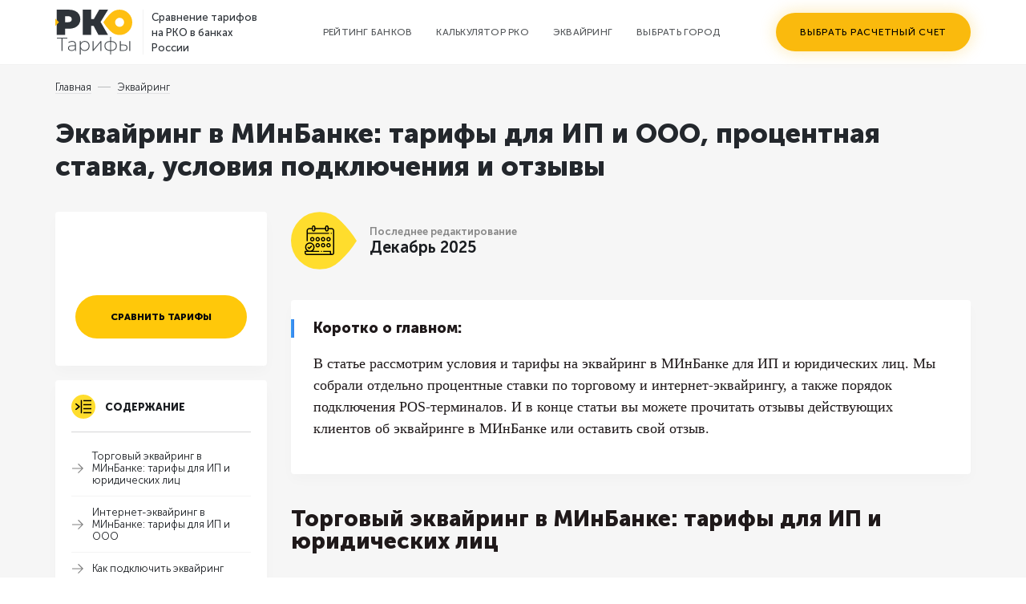

--- FILE ---
content_type: text/html; charset=UTF-8
request_url: https://rko-tarify.ru/acquiring/jekvajring-v-minbanke.html
body_size: 84950
content:
<!doctype html>
<html lang="ru-RU" class="no-js">
	<head profile="http://gmpg.org/xfn/11">
<meta name="Affilead-verification" content="3816de7f-516a-4893-b7dc-12214ac6b36e" />
		<meta charset="UTF-8">
		
		
		<link rel="apple-touch-icon" sizes="180x180" href="/apple-touch-icon.png">
		<link rel="icon" type="image/png" sizes="32x32" href="/favicon-32x32.png">
		<link rel="icon" type="image/png" sizes="16x16" href="/favicon-16x16.png">
		<link rel="manifest" href="/site.webmanifest">
		<link rel="mask-icon" href="/safari-pinned-tab.svg" color="#5bbad5">
		<meta name="msapplication-TileColor" content="#ffc40d">
		<meta name="theme-color" content="#ffffff">

		<meta http-equiv="X-UA-Compatible" content="IE=edge,chrome=1">
		<meta name="viewport" content="user-scalable=no, initial-scale=1, maximum-scale=1, minimum-scale=1, width=device-width, height=device-height, target-densitydpi=device-dpi">
		<script type="text/javascript">
		var vpw = (screen.width>=768)?'1200':'device-width';
		document.write('<meta name="viewport" content="width='+vpw+', initial-scale=1.0, maximum-scale=1.0, user-scalable=0" >');
	  	</script>

					<style>
					@charset "UTF-8";
/*! normalize.css v3.0.1 | MIT License | git.io/normalize */
html {
  font-family: sans-serif;
  -ms-text-size-adjust: 100%;
  -webkit-text-size-adjust: 100%;
}
body {
  margin: 0;
}
article,
aside,
details,
figcaption,
figure,
footer,
header,
hgroup,
main,
nav,
section,
summary {
  display: block;
}
audio,
canvas,
progress,
video {
  display: inline-block;
  vertical-align: baseline;
}
audio:not([controls]) {
  display: none;
  height: 0;
}
[hidden],
template {
  display: none;
}
a {
  background: transparent;
}
a:active,
a:hover {
  outline: 0;
}
abbr[title] {
  border-bottom: 1px dotted;
}
b,
strong {
  font-weight: bold;
}
dfn {
  font-style: italic;
}
h1 {
  font-size: 2em;
  margin: 0.67em 0;
}
mark {
  background: #ff0;
  color: #000;
}
small {
  font-size: 80%;
}
sub,
sup {
  font-size: 75%;
  line-height: 0;
  position: relative;
  vertical-align: baseline;
}
sup {
  top: -0.5em;
}
sub {
  bottom: -0.25em;
}
img {
  border: 0;
}
svg:not(:root) {
  overflow: hidden;
}
figure {
  margin: 1em 40px;
}
hr {
  -moz-box-sizing: content-box;
  box-sizing: content-box;
  height: 0;
}
pre {
  overflow: auto;
}
code,
kbd,
pre,
samp {
  font-family: monospace, monospace;
  font-size: 1em;
}
button,
input,
optgroup,
select,
textarea {
  color: inherit;
  font: inherit;
  margin: 0;
}
button {
  overflow: visible;
}
button,
select {
  text-transform: none;
}
button,
html input[type="button"] {
  -webkit-appearance: button;
  cursor: pointer;
}
button[disabled],
html input[disabled] {
  cursor: default;
}
button input::-moz-focus-inner {
  border: 0;
  padding: 0;
}
input {
  line-height: normal;
}
input[type="reset"],
input[type="submit"] {
  -webkit-appearance: button;
  cursor: pointer;
}
input[type="checkbox"],
input[type="radio"] {
  box-sizing: border-box;
  padding: 0;
}
input[type="number"]::-webkit-inner-spin-button,
input[type="number"]::-webkit-outer-spin-button {
  height: auto;
}
input[type="search"] {
  -webkit-appearance: textfield;
  -moz-box-sizing: content-box;
  -webkit-box-sizing: content-box;
  box-sizing: content-box;
}
input[type="search"]::-webkit-search-cancel-button,
input[type="search"]::-webkit-search-decoration {
  -webkit-appearance: none;
}
fieldset {
  border: 1px solid #c0c0c0;
  margin: 0 2px;
  padding: 0.35em 0.625em 0.75em;
}
legend {
  border: 0;
  padding: 0;
}
textarea {
  overflow: auto;
}
optgroup {
  font-weight: bold;
}
table {
  border-collapse: collapse;
  border-spacing: 0;
}
td,
th {
  padding: 0;
}
/*!
 * animate.css -http://daneden.me/animate
 * Version - 3.7.0
 * Licensed under the MIT license - http://opensource.org/licenses/MIT
 *
 * Copyright (c) 2018 Daniel Eden
 */
@-webkit-keyframes bounce {
  from,
  20%,
  53%,
  80%,
  to {
    -webkit-animation-timing-function: cubic-bezier(0.215, 0.61, 0.355, 1);
    animation-timing-function: cubic-bezier(0.215, 0.61, 0.355, 1);
    -webkit-transform: translate3d(0, 0, 0);
    transform: translate3d(0, 0, 0);
  }
  40%,
  43% {
    -webkit-animation-timing-function: cubic-bezier(0.755, 0.05, 0.855, 0.06);
    animation-timing-function: cubic-bezier(0.755, 0.05, 0.855, 0.06);
    -webkit-transform: translate3d(0, -30px, 0);
    transform: translate3d(0, -30px, 0);
  }
  70% {
    -webkit-animation-timing-function: cubic-bezier(0.755, 0.05, 0.855, 0.06);
    animation-timing-function: cubic-bezier(0.755, 0.05, 0.855, 0.06);
    -webkit-transform: translate3d(0, -15px, 0);
    transform: translate3d(0, -15px, 0);
  }
  90% {
    -webkit-transform: translate3d(0, -4px, 0);
    transform: translate3d(0, -4px, 0);
  }
}
@keyframes bounce {
  from,
  20%,
  53%,
  80%,
  to {
    -webkit-animation-timing-function: cubic-bezier(0.215, 0.61, 0.355, 1);
    animation-timing-function: cubic-bezier(0.215, 0.61, 0.355, 1);
    -webkit-transform: translate3d(0, 0, 0);
    transform: translate3d(0, 0, 0);
  }
  40%,
  43% {
    -webkit-animation-timing-function: cubic-bezier(0.755, 0.05, 0.855, 0.06);
    animation-timing-function: cubic-bezier(0.755, 0.05, 0.855, 0.06);
    -webkit-transform: translate3d(0, -30px, 0);
    transform: translate3d(0, -30px, 0);
  }
  70% {
    -webkit-animation-timing-function: cubic-bezier(0.755, 0.05, 0.855, 0.06);
    animation-timing-function: cubic-bezier(0.755, 0.05, 0.855, 0.06);
    -webkit-transform: translate3d(0, -15px, 0);
    transform: translate3d(0, -15px, 0);
  }
  90% {
    -webkit-transform: translate3d(0, -4px, 0);
    transform: translate3d(0, -4px, 0);
  }
}
.bounce {
  -webkit-animation-name: bounce;
  animation-name: bounce;
  -webkit-transform-origin: center bottom;
  transform-origin: center bottom;
}
@-webkit-keyframes flash {
  from,
  50%,
  to {
    opacity: 1;
  }
  25%,
  75% {
    opacity: 0;
  }
}
@keyframes flash {
  from,
  50%,
  to {
    opacity: 1;
  }
  25%,
  75% {
    opacity: 0;
  }
}
.flash {
  -webkit-animation-name: flash;
  animation-name: flash;
}
/* originally authored by Nick Pettit - https://github.com/nickpettit/glide */
@-webkit-keyframes pulse {
  from {
    -webkit-transform: scale3d(1, 1, 1);
    transform: scale3d(1, 1, 1);
  }
  50% {
    -webkit-transform: scale3d(1.05, 1.05, 1.05);
    transform: scale3d(1.05, 1.05, 1.05);
  }
  to {
    -webkit-transform: scale3d(1, 1, 1);
    transform: scale3d(1, 1, 1);
  }
}
@keyframes pulse {
  from {
    -webkit-transform: scale3d(1, 1, 1);
    transform: scale3d(1, 1, 1);
  }
  50% {
    -webkit-transform: scale3d(1.05, 1.05, 1.05);
    transform: scale3d(1.05, 1.05, 1.05);
  }
  to {
    -webkit-transform: scale3d(1, 1, 1);
    transform: scale3d(1, 1, 1);
  }
}
.pulse {
  -webkit-animation-name: pulse;
  animation-name: pulse;
}
@-webkit-keyframes rubberBand {
  from {
    -webkit-transform: scale3d(1, 1, 1);
    transform: scale3d(1, 1, 1);
  }
  30% {
    -webkit-transform: scale3d(1.25, 0.75, 1);
    transform: scale3d(1.25, 0.75, 1);
  }
  40% {
    -webkit-transform: scale3d(0.75, 1.25, 1);
    transform: scale3d(0.75, 1.25, 1);
  }
  50% {
    -webkit-transform: scale3d(1.15, 0.85, 1);
    transform: scale3d(1.15, 0.85, 1);
  }
  65% {
    -webkit-transform: scale3d(0.95, 1.05, 1);
    transform: scale3d(0.95, 1.05, 1);
  }
  75% {
    -webkit-transform: scale3d(1.05, 0.95, 1);
    transform: scale3d(1.05, 0.95, 1);
  }
  to {
    -webkit-transform: scale3d(1, 1, 1);
    transform: scale3d(1, 1, 1);
  }
}
@keyframes rubberBand {
  from {
    -webkit-transform: scale3d(1, 1, 1);
    transform: scale3d(1, 1, 1);
  }
  30% {
    -webkit-transform: scale3d(1.25, 0.75, 1);
    transform: scale3d(1.25, 0.75, 1);
  }
  40% {
    -webkit-transform: scale3d(0.75, 1.25, 1);
    transform: scale3d(0.75, 1.25, 1);
  }
  50% {
    -webkit-transform: scale3d(1.15, 0.85, 1);
    transform: scale3d(1.15, 0.85, 1);
  }
  65% {
    -webkit-transform: scale3d(0.95, 1.05, 1);
    transform: scale3d(0.95, 1.05, 1);
  }
  75% {
    -webkit-transform: scale3d(1.05, 0.95, 1);
    transform: scale3d(1.05, 0.95, 1);
  }
  to {
    -webkit-transform: scale3d(1, 1, 1);
    transform: scale3d(1, 1, 1);
  }
}
.rubberBand {
  -webkit-animation-name: rubberBand;
  animation-name: rubberBand;
}
@-webkit-keyframes shake {
  from,
  to {
    -webkit-transform: translate3d(0, 0, 0);
    transform: translate3d(0, 0, 0);
  }
  10%,
  30%,
  50%,
  70%,
  90% {
    -webkit-transform: translate3d(-10px, 0, 0);
    transform: translate3d(-10px, 0, 0);
  }
  20%,
  40%,
  60%,
  80% {
    -webkit-transform: translate3d(10px, 0, 0);
    transform: translate3d(10px, 0, 0);
  }
}
@keyframes shake {
  from,
  to {
    -webkit-transform: translate3d(0, 0, 0);
    transform: translate3d(0, 0, 0);
  }
  10%,
  30%,
  50%,
  70%,
  90% {
    -webkit-transform: translate3d(-10px, 0, 0);
    transform: translate3d(-10px, 0, 0);
  }
  20%,
  40%,
  60%,
  80% {
    -webkit-transform: translate3d(10px, 0, 0);
    transform: translate3d(10px, 0, 0);
  }
}
.shake {
  -webkit-animation-name: shake;
  animation-name: shake;
}
@-webkit-keyframes headShake {
  0% {
    -webkit-transform: translateX(0);
    transform: translateX(0);
  }
  6.5% {
    -webkit-transform: translateX(-6px) rotateY(-9deg);
    transform: translateX(-6px) rotateY(-9deg);
  }
  18.5% {
    -webkit-transform: translateX(5px) rotateY(7deg);
    transform: translateX(5px) rotateY(7deg);
  }
  31.5% {
    -webkit-transform: translateX(-3px) rotateY(-5deg);
    transform: translateX(-3px) rotateY(-5deg);
  }
  43.5% {
    -webkit-transform: translateX(2px) rotateY(3deg);
    transform: translateX(2px) rotateY(3deg);
  }
  50% {
    -webkit-transform: translateX(0);
    transform: translateX(0);
  }
}
@keyframes headShake {
  0% {
    -webkit-transform: translateX(0);
    transform: translateX(0);
  }
  6.5% {
    -webkit-transform: translateX(-6px) rotateY(-9deg);
    transform: translateX(-6px) rotateY(-9deg);
  }
  18.5% {
    -webkit-transform: translateX(5px) rotateY(7deg);
    transform: translateX(5px) rotateY(7deg);
  }
  31.5% {
    -webkit-transform: translateX(-3px) rotateY(-5deg);
    transform: translateX(-3px) rotateY(-5deg);
  }
  43.5% {
    -webkit-transform: translateX(2px) rotateY(3deg);
    transform: translateX(2px) rotateY(3deg);
  }
  50% {
    -webkit-transform: translateX(0);
    transform: translateX(0);
  }
}
.headShake {
  -webkit-animation-timing-function: ease-in-out;
  animation-timing-function: ease-in-out;
  -webkit-animation-name: headShake;
  animation-name: headShake;
}
@-webkit-keyframes swing {
  20% {
    -webkit-transform: rotate3d(0, 0, 1, 15deg);
    transform: rotate3d(0, 0, 1, 15deg);
  }
  40% {
    -webkit-transform: rotate3d(0, 0, 1, -10deg);
    transform: rotate3d(0, 0, 1, -10deg);
  }
  60% {
    -webkit-transform: rotate3d(0, 0, 1, 5deg);
    transform: rotate3d(0, 0, 1, 5deg);
  }
  80% {
    -webkit-transform: rotate3d(0, 0, 1, -5deg);
    transform: rotate3d(0, 0, 1, -5deg);
  }
  to {
    -webkit-transform: rotate3d(0, 0, 1, 0deg);
    transform: rotate3d(0, 0, 1, 0deg);
  }
}
@keyframes swing {
  20% {
    -webkit-transform: rotate3d(0, 0, 1, 15deg);
    transform: rotate3d(0, 0, 1, 15deg);
  }
  40% {
    -webkit-transform: rotate3d(0, 0, 1, -10deg);
    transform: rotate3d(0, 0, 1, -10deg);
  }
  60% {
    -webkit-transform: rotate3d(0, 0, 1, 5deg);
    transform: rotate3d(0, 0, 1, 5deg);
  }
  80% {
    -webkit-transform: rotate3d(0, 0, 1, -5deg);
    transform: rotate3d(0, 0, 1, -5deg);
  }
  to {
    -webkit-transform: rotate3d(0, 0, 1, 0deg);
    transform: rotate3d(0, 0, 1, 0deg);
  }
}
.swing {
  -webkit-transform-origin: top center;
  transform-origin: top center;
  -webkit-animation-name: swing;
  animation-name: swing;
}
@-webkit-keyframes tada {
  from {
    -webkit-transform: scale3d(1, 1, 1);
    transform: scale3d(1, 1, 1);
  }
  10%,
  20% {
    -webkit-transform: scale3d(0.9, 0.9, 0.9) rotate3d(0, 0, 1, -3deg);
    transform: scale3d(0.9, 0.9, 0.9) rotate3d(0, 0, 1, -3deg);
  }
  30%,
  50%,
  70%,
  90% {
    -webkit-transform: scale3d(1.1, 1.1, 1.1) rotate3d(0, 0, 1, 3deg);
    transform: scale3d(1.1, 1.1, 1.1) rotate3d(0, 0, 1, 3deg);
  }
  40%,
  60%,
  80% {
    -webkit-transform: scale3d(1.1, 1.1, 1.1) rotate3d(0, 0, 1, -3deg);
    transform: scale3d(1.1, 1.1, 1.1) rotate3d(0, 0, 1, -3deg);
  }
  to {
    -webkit-transform: scale3d(1, 1, 1);
    transform: scale3d(1, 1, 1);
  }
}
@keyframes tada {
  from {
    -webkit-transform: scale3d(1, 1, 1);
    transform: scale3d(1, 1, 1);
  }
  10%,
  20% {
    -webkit-transform: scale3d(0.9, 0.9, 0.9) rotate3d(0, 0, 1, -3deg);
    transform: scale3d(0.9, 0.9, 0.9) rotate3d(0, 0, 1, -3deg);
  }
  30%,
  50%,
  70%,
  90% {
    -webkit-transform: scale3d(1.1, 1.1, 1.1) rotate3d(0, 0, 1, 3deg);
    transform: scale3d(1.1, 1.1, 1.1) rotate3d(0, 0, 1, 3deg);
  }
  40%,
  60%,
  80% {
    -webkit-transform: scale3d(1.1, 1.1, 1.1) rotate3d(0, 0, 1, -3deg);
    transform: scale3d(1.1, 1.1, 1.1) rotate3d(0, 0, 1, -3deg);
  }
  to {
    -webkit-transform: scale3d(1, 1, 1);
    transform: scale3d(1, 1, 1);
  }
}
.tada {
  -webkit-animation-name: tada;
  animation-name: tada;
}
/* originally authored by Nick Pettit - https://github.com/nickpettit/glide */
@-webkit-keyframes wobble {
  from {
    -webkit-transform: translate3d(0, 0, 0);
    transform: translate3d(0, 0, 0);
  }
  15% {
    -webkit-transform: translate3d(-25%, 0, 0) rotate3d(0, 0, 1, -5deg);
    transform: translate3d(-25%, 0, 0) rotate3d(0, 0, 1, -5deg);
  }
  30% {
    -webkit-transform: translate3d(20%, 0, 0) rotate3d(0, 0, 1, 3deg);
    transform: translate3d(20%, 0, 0) rotate3d(0, 0, 1, 3deg);
  }
  45% {
    -webkit-transform: translate3d(-15%, 0, 0) rotate3d(0, 0, 1, -3deg);
    transform: translate3d(-15%, 0, 0) rotate3d(0, 0, 1, -3deg);
  }
  60% {
    -webkit-transform: translate3d(10%, 0, 0) rotate3d(0, 0, 1, 2deg);
    transform: translate3d(10%, 0, 0) rotate3d(0, 0, 1, 2deg);
  }
  75% {
    -webkit-transform: translate3d(-5%, 0, 0) rotate3d(0, 0, 1, -1deg);
    transform: translate3d(-5%, 0, 0) rotate3d(0, 0, 1, -1deg);
  }
  to {
    -webkit-transform: translate3d(0, 0, 0);
    transform: translate3d(0, 0, 0);
  }
}
@keyframes wobble {
  from {
    -webkit-transform: translate3d(0, 0, 0);
    transform: translate3d(0, 0, 0);
  }
  15% {
    -webkit-transform: translate3d(-25%, 0, 0) rotate3d(0, 0, 1, -5deg);
    transform: translate3d(-25%, 0, 0) rotate3d(0, 0, 1, -5deg);
  }
  30% {
    -webkit-transform: translate3d(20%, 0, 0) rotate3d(0, 0, 1, 3deg);
    transform: translate3d(20%, 0, 0) rotate3d(0, 0, 1, 3deg);
  }
  45% {
    -webkit-transform: translate3d(-15%, 0, 0) rotate3d(0, 0, 1, -3deg);
    transform: translate3d(-15%, 0, 0) rotate3d(0, 0, 1, -3deg);
  }
  60% {
    -webkit-transform: translate3d(10%, 0, 0) rotate3d(0, 0, 1, 2deg);
    transform: translate3d(10%, 0, 0) rotate3d(0, 0, 1, 2deg);
  }
  75% {
    -webkit-transform: translate3d(-5%, 0, 0) rotate3d(0, 0, 1, -1deg);
    transform: translate3d(-5%, 0, 0) rotate3d(0, 0, 1, -1deg);
  }
  to {
    -webkit-transform: translate3d(0, 0, 0);
    transform: translate3d(0, 0, 0);
  }
}
.wobble {
  -webkit-animation-name: wobble;
  animation-name: wobble;
}
@-webkit-keyframes jello {
  from,
  11.1%,
  to {
    -webkit-transform: translate3d(0, 0, 0);
    transform: translate3d(0, 0, 0);
  }
  22.2% {
    -webkit-transform: skewX(-12.5deg) skewY(-12.5deg);
    transform: skewX(-12.5deg) skewY(-12.5deg);
  }
  33.3% {
    -webkit-transform: skewX(6.25deg) skewY(6.25deg);
    transform: skewX(6.25deg) skewY(6.25deg);
  }
  44.4% {
    -webkit-transform: skewX(-3.125deg) skewY(-3.125deg);
    transform: skewX(-3.125deg) skewY(-3.125deg);
  }
  55.5% {
    -webkit-transform: skewX(1.5625deg) skewY(1.5625deg);
    transform: skewX(1.5625deg) skewY(1.5625deg);
  }
  66.6% {
    -webkit-transform: skewX(-0.78125deg) skewY(-0.78125deg);
    transform: skewX(-0.78125deg) skewY(-0.78125deg);
  }
  77.7% {
    -webkit-transform: skewX(0.390625deg) skewY(0.390625deg);
    transform: skewX(0.390625deg) skewY(0.390625deg);
  }
  88.8% {
    -webkit-transform: skewX(-0.1953125deg) skewY(-0.1953125deg);
    transform: skewX(-0.1953125deg) skewY(-0.1953125deg);
  }
}
@keyframes jello {
  from,
  11.1%,
  to {
    -webkit-transform: translate3d(0, 0, 0);
    transform: translate3d(0, 0, 0);
  }
  22.2% {
    -webkit-transform: skewX(-12.5deg) skewY(-12.5deg);
    transform: skewX(-12.5deg) skewY(-12.5deg);
  }
  33.3% {
    -webkit-transform: skewX(6.25deg) skewY(6.25deg);
    transform: skewX(6.25deg) skewY(6.25deg);
  }
  44.4% {
    -webkit-transform: skewX(-3.125deg) skewY(-3.125deg);
    transform: skewX(-3.125deg) skewY(-3.125deg);
  }
  55.5% {
    -webkit-transform: skewX(1.5625deg) skewY(1.5625deg);
    transform: skewX(1.5625deg) skewY(1.5625deg);
  }
  66.6% {
    -webkit-transform: skewX(-0.78125deg) skewY(-0.78125deg);
    transform: skewX(-0.78125deg) skewY(-0.78125deg);
  }
  77.7% {
    -webkit-transform: skewX(0.390625deg) skewY(0.390625deg);
    transform: skewX(0.390625deg) skewY(0.390625deg);
  }
  88.8% {
    -webkit-transform: skewX(-0.1953125deg) skewY(-0.1953125deg);
    transform: skewX(-0.1953125deg) skewY(-0.1953125deg);
  }
}
.jello {
  -webkit-animation-name: jello;
  animation-name: jello;
  -webkit-transform-origin: center;
  transform-origin: center;
}
@-webkit-keyframes heartBeat {
  0% {
    -webkit-transform: scale(1);
    transform: scale(1);
  }
  14% {
    -webkit-transform: scale(1.3);
    transform: scale(1.3);
  }
  28% {
    -webkit-transform: scale(1);
    transform: scale(1);
  }
  42% {
    -webkit-transform: scale(1.3);
    transform: scale(1.3);
  }
  70% {
    -webkit-transform: scale(1);
    transform: scale(1);
  }
}
@keyframes heartBeat {
  0% {
    -webkit-transform: scale(1);
    transform: scale(1);
  }
  14% {
    -webkit-transform: scale(1.3);
    transform: scale(1.3);
  }
  28% {
    -webkit-transform: scale(1);
    transform: scale(1);
  }
  42% {
    -webkit-transform: scale(1.3);
    transform: scale(1.3);
  }
  70% {
    -webkit-transform: scale(1);
    transform: scale(1);
  }
}
.heartBeat {
  -webkit-animation-name: heartBeat;
  animation-name: heartBeat;
  -webkit-animation-duration: 1.3s;
  animation-duration: 1.3s;
  -webkit-animation-timing-function: ease-in-out;
  animation-timing-function: ease-in-out;
}
@-webkit-keyframes bounceIn {
  from,
  20%,
  40%,
  60%,
  80%,
  to {
    -webkit-animation-timing-function: cubic-bezier(0.215, 0.61, 0.355, 1);
    animation-timing-function: cubic-bezier(0.215, 0.61, 0.355, 1);
  }
  0% {
    opacity: 0;
    -webkit-transform: scale3d(0.3, 0.3, 0.3);
    transform: scale3d(0.3, 0.3, 0.3);
  }
  20% {
    -webkit-transform: scale3d(1.1, 1.1, 1.1);
    transform: scale3d(1.1, 1.1, 1.1);
  }
  40% {
    -webkit-transform: scale3d(0.9, 0.9, 0.9);
    transform: scale3d(0.9, 0.9, 0.9);
  }
  60% {
    opacity: 1;
    -webkit-transform: scale3d(1.03, 1.03, 1.03);
    transform: scale3d(1.03, 1.03, 1.03);
  }
  80% {
    -webkit-transform: scale3d(0.97, 0.97, 0.97);
    transform: scale3d(0.97, 0.97, 0.97);
  }
  to {
    opacity: 1;
    -webkit-transform: scale3d(1, 1, 1);
    transform: scale3d(1, 1, 1);
  }
}
@keyframes bounceIn {
  from,
  20%,
  40%,
  60%,
  80%,
  to {
    -webkit-animation-timing-function: cubic-bezier(0.215, 0.61, 0.355, 1);
    animation-timing-function: cubic-bezier(0.215, 0.61, 0.355, 1);
  }
  0% {
    opacity: 0;
    -webkit-transform: scale3d(0.3, 0.3, 0.3);
    transform: scale3d(0.3, 0.3, 0.3);
  }
  20% {
    -webkit-transform: scale3d(1.1, 1.1, 1.1);
    transform: scale3d(1.1, 1.1, 1.1);
  }
  40% {
    -webkit-transform: scale3d(0.9, 0.9, 0.9);
    transform: scale3d(0.9, 0.9, 0.9);
  }
  60% {
    opacity: 1;
    -webkit-transform: scale3d(1.03, 1.03, 1.03);
    transform: scale3d(1.03, 1.03, 1.03);
  }
  80% {
    -webkit-transform: scale3d(0.97, 0.97, 0.97);
    transform: scale3d(0.97, 0.97, 0.97);
  }
  to {
    opacity: 1;
    -webkit-transform: scale3d(1, 1, 1);
    transform: scale3d(1, 1, 1);
  }
}
.bounceIn {
  -webkit-animation-duration: 0.75s;
  animation-duration: 0.75s;
  -webkit-animation-name: bounceIn;
  animation-name: bounceIn;
}
@-webkit-keyframes bounceInDown {
  from,
  60%,
  75%,
  90%,
  to {
    -webkit-animation-timing-function: cubic-bezier(0.215, 0.61, 0.355, 1);
    animation-timing-function: cubic-bezier(0.215, 0.61, 0.355, 1);
  }
  0% {
    opacity: 0;
    -webkit-transform: translate3d(0, -3000px, 0);
    transform: translate3d(0, -3000px, 0);
  }
  60% {
    opacity: 1;
    -webkit-transform: translate3d(0, 25px, 0);
    transform: translate3d(0, 25px, 0);
  }
  75% {
    -webkit-transform: translate3d(0, -10px, 0);
    transform: translate3d(0, -10px, 0);
  }
  90% {
    -webkit-transform: translate3d(0, 5px, 0);
    transform: translate3d(0, 5px, 0);
  }
  to {
    -webkit-transform: translate3d(0, 0, 0);
    transform: translate3d(0, 0, 0);
  }
}
@keyframes bounceInDown {
  from,
  60%,
  75%,
  90%,
  to {
    -webkit-animation-timing-function: cubic-bezier(0.215, 0.61, 0.355, 1);
    animation-timing-function: cubic-bezier(0.215, 0.61, 0.355, 1);
  }
  0% {
    opacity: 0;
    -webkit-transform: translate3d(0, -3000px, 0);
    transform: translate3d(0, -3000px, 0);
  }
  60% {
    opacity: 1;
    -webkit-transform: translate3d(0, 25px, 0);
    transform: translate3d(0, 25px, 0);
  }
  75% {
    -webkit-transform: translate3d(0, -10px, 0);
    transform: translate3d(0, -10px, 0);
  }
  90% {
    -webkit-transform: translate3d(0, 5px, 0);
    transform: translate3d(0, 5px, 0);
  }
  to {
    -webkit-transform: translate3d(0, 0, 0);
    transform: translate3d(0, 0, 0);
  }
}
.bounceInDown {
  -webkit-animation-name: bounceInDown;
  animation-name: bounceInDown;
}
@-webkit-keyframes bounceInLeft {
  from,
  60%,
  75%,
  90%,
  to {
    -webkit-animation-timing-function: cubic-bezier(0.215, 0.61, 0.355, 1);
    animation-timing-function: cubic-bezier(0.215, 0.61, 0.355, 1);
  }
  0% {
    opacity: 0;
    -webkit-transform: translate3d(-3000px, 0, 0);
    transform: translate3d(-3000px, 0, 0);
  }
  60% {
    opacity: 1;
    -webkit-transform: translate3d(25px, 0, 0);
    transform: translate3d(25px, 0, 0);
  }
  75% {
    -webkit-transform: translate3d(-10px, 0, 0);
    transform: translate3d(-10px, 0, 0);
  }
  90% {
    -webkit-transform: translate3d(5px, 0, 0);
    transform: translate3d(5px, 0, 0);
  }
  to {
    -webkit-transform: translate3d(0, 0, 0);
    transform: translate3d(0, 0, 0);
  }
}
@keyframes bounceInLeft {
  from,
  60%,
  75%,
  90%,
  to {
    -webkit-animation-timing-function: cubic-bezier(0.215, 0.61, 0.355, 1);
    animation-timing-function: cubic-bezier(0.215, 0.61, 0.355, 1);
  }
  0% {
    opacity: 0;
    -webkit-transform: translate3d(-3000px, 0, 0);
    transform: translate3d(-3000px, 0, 0);
  }
  60% {
    opacity: 1;
    -webkit-transform: translate3d(25px, 0, 0);
    transform: translate3d(25px, 0, 0);
  }
  75% {
    -webkit-transform: translate3d(-10px, 0, 0);
    transform: translate3d(-10px, 0, 0);
  }
  90% {
    -webkit-transform: translate3d(5px, 0, 0);
    transform: translate3d(5px, 0, 0);
  }
  to {
    -webkit-transform: translate3d(0, 0, 0);
    transform: translate3d(0, 0, 0);
  }
}
.bounceInLeft {
  -webkit-animation-name: bounceInLeft;
  animation-name: bounceInLeft;
}
@-webkit-keyframes bounceInRight {
  from,
  60%,
  75%,
  90%,
  to {
    -webkit-animation-timing-function: cubic-bezier(0.215, 0.61, 0.355, 1);
    animation-timing-function: cubic-bezier(0.215, 0.61, 0.355, 1);
  }
  from {
    opacity: 0;
    -webkit-transform: translate3d(3000px, 0, 0);
    transform: translate3d(3000px, 0, 0);
  }
  60% {
    opacity: 1;
    -webkit-transform: translate3d(-25px, 0, 0);
    transform: translate3d(-25px, 0, 0);
  }
  75% {
    -webkit-transform: translate3d(10px, 0, 0);
    transform: translate3d(10px, 0, 0);
  }
  90% {
    -webkit-transform: translate3d(-5px, 0, 0);
    transform: translate3d(-5px, 0, 0);
  }
  to {
    -webkit-transform: translate3d(0, 0, 0);
    transform: translate3d(0, 0, 0);
  }
}
@keyframes bounceInRight {
  from,
  60%,
  75%,
  90%,
  to {
    -webkit-animation-timing-function: cubic-bezier(0.215, 0.61, 0.355, 1);
    animation-timing-function: cubic-bezier(0.215, 0.61, 0.355, 1);
  }
  from {
    opacity: 0;
    -webkit-transform: translate3d(3000px, 0, 0);
    transform: translate3d(3000px, 0, 0);
  }
  60% {
    opacity: 1;
    -webkit-transform: translate3d(-25px, 0, 0);
    transform: translate3d(-25px, 0, 0);
  }
  75% {
    -webkit-transform: translate3d(10px, 0, 0);
    transform: translate3d(10px, 0, 0);
  }
  90% {
    -webkit-transform: translate3d(-5px, 0, 0);
    transform: translate3d(-5px, 0, 0);
  }
  to {
    -webkit-transform: translate3d(0, 0, 0);
    transform: translate3d(0, 0, 0);
  }
}
.bounceInRight {
  -webkit-animation-name: bounceInRight;
  animation-name: bounceInRight;
}
@-webkit-keyframes bounceInUp {
  from,
  60%,
  75%,
  90%,
  to {
    -webkit-animation-timing-function: cubic-bezier(0.215, 0.61, 0.355, 1);
    animation-timing-function: cubic-bezier(0.215, 0.61, 0.355, 1);
  }
  from {
    opacity: 0;
    -webkit-transform: translate3d(0, 3000px, 0);
    transform: translate3d(0, 3000px, 0);
  }
  60% {
    opacity: 1;
    -webkit-transform: translate3d(0, -20px, 0);
    transform: translate3d(0, -20px, 0);
  }
  75% {
    -webkit-transform: translate3d(0, 10px, 0);
    transform: translate3d(0, 10px, 0);
  }
  90% {
    -webkit-transform: translate3d(0, -5px, 0);
    transform: translate3d(0, -5px, 0);
  }
  to {
    -webkit-transform: translate3d(0, 0, 0);
    transform: translate3d(0, 0, 0);
  }
}
@keyframes bounceInUp {
  from,
  60%,
  75%,
  90%,
  to {
    -webkit-animation-timing-function: cubic-bezier(0.215, 0.61, 0.355, 1);
    animation-timing-function: cubic-bezier(0.215, 0.61, 0.355, 1);
  }
  from {
    opacity: 0;
    -webkit-transform: translate3d(0, 3000px, 0);
    transform: translate3d(0, 3000px, 0);
  }
  60% {
    opacity: 1;
    -webkit-transform: translate3d(0, -20px, 0);
    transform: translate3d(0, -20px, 0);
  }
  75% {
    -webkit-transform: translate3d(0, 10px, 0);
    transform: translate3d(0, 10px, 0);
  }
  90% {
    -webkit-transform: translate3d(0, -5px, 0);
    transform: translate3d(0, -5px, 0);
  }
  to {
    -webkit-transform: translate3d(0, 0, 0);
    transform: translate3d(0, 0, 0);
  }
}
.bounceInUp {
  -webkit-animation-name: bounceInUp;
  animation-name: bounceInUp;
}
@-webkit-keyframes bounceOut {
  20% {
    -webkit-transform: scale3d(0.9, 0.9, 0.9);
    transform: scale3d(0.9, 0.9, 0.9);
  }
  50%,
  55% {
    opacity: 1;
    -webkit-transform: scale3d(1.1, 1.1, 1.1);
    transform: scale3d(1.1, 1.1, 1.1);
  }
  to {
    opacity: 0;
    -webkit-transform: scale3d(0.3, 0.3, 0.3);
    transform: scale3d(0.3, 0.3, 0.3);
  }
}
@keyframes bounceOut {
  20% {
    -webkit-transform: scale3d(0.9, 0.9, 0.9);
    transform: scale3d(0.9, 0.9, 0.9);
  }
  50%,
  55% {
    opacity: 1;
    -webkit-transform: scale3d(1.1, 1.1, 1.1);
    transform: scale3d(1.1, 1.1, 1.1);
  }
  to {
    opacity: 0;
    -webkit-transform: scale3d(0.3, 0.3, 0.3);
    transform: scale3d(0.3, 0.3, 0.3);
  }
}
.bounceOut {
  -webkit-animation-duration: 0.75s;
  animation-duration: 0.75s;
  -webkit-animation-name: bounceOut;
  animation-name: bounceOut;
}
@-webkit-keyframes bounceOutDown {
  20% {
    -webkit-transform: translate3d(0, 10px, 0);
    transform: translate3d(0, 10px, 0);
  }
  40%,
  45% {
    opacity: 1;
    -webkit-transform: translate3d(0, -20px, 0);
    transform: translate3d(0, -20px, 0);
  }
  to {
    opacity: 0;
    -webkit-transform: translate3d(0, 2000px, 0);
    transform: translate3d(0, 2000px, 0);
  }
}
@keyframes bounceOutDown {
  20% {
    -webkit-transform: translate3d(0, 10px, 0);
    transform: translate3d(0, 10px, 0);
  }
  40%,
  45% {
    opacity: 1;
    -webkit-transform: translate3d(0, -20px, 0);
    transform: translate3d(0, -20px, 0);
  }
  to {
    opacity: 0;
    -webkit-transform: translate3d(0, 2000px, 0);
    transform: translate3d(0, 2000px, 0);
  }
}
.bounceOutDown {
  -webkit-animation-name: bounceOutDown;
  animation-name: bounceOutDown;
}
@-webkit-keyframes bounceOutLeft {
  20% {
    opacity: 1;
    -webkit-transform: translate3d(20px, 0, 0);
    transform: translate3d(20px, 0, 0);
  }
  to {
    opacity: 0;
    -webkit-transform: translate3d(-2000px, 0, 0);
    transform: translate3d(-2000px, 0, 0);
  }
}
@keyframes bounceOutLeft {
  20% {
    opacity: 1;
    -webkit-transform: translate3d(20px, 0, 0);
    transform: translate3d(20px, 0, 0);
  }
  to {
    opacity: 0;
    -webkit-transform: translate3d(-2000px, 0, 0);
    transform: translate3d(-2000px, 0, 0);
  }
}
.bounceOutLeft {
  -webkit-animation-name: bounceOutLeft;
  animation-name: bounceOutLeft;
}
@-webkit-keyframes bounceOutRight {
  20% {
    opacity: 1;
    -webkit-transform: translate3d(-20px, 0, 0);
    transform: translate3d(-20px, 0, 0);
  }
  to {
    opacity: 0;
    -webkit-transform: translate3d(2000px, 0, 0);
    transform: translate3d(2000px, 0, 0);
  }
}
@keyframes bounceOutRight {
  20% {
    opacity: 1;
    -webkit-transform: translate3d(-20px, 0, 0);
    transform: translate3d(-20px, 0, 0);
  }
  to {
    opacity: 0;
    -webkit-transform: translate3d(2000px, 0, 0);
    transform: translate3d(2000px, 0, 0);
  }
}
.bounceOutRight {
  -webkit-animation-name: bounceOutRight;
  animation-name: bounceOutRight;
}
@-webkit-keyframes bounceOutUp {
  20% {
    -webkit-transform: translate3d(0, -10px, 0);
    transform: translate3d(0, -10px, 0);
  }
  40%,
  45% {
    opacity: 1;
    -webkit-transform: translate3d(0, 20px, 0);
    transform: translate3d(0, 20px, 0);
  }
  to {
    opacity: 0;
    -webkit-transform: translate3d(0, -2000px, 0);
    transform: translate3d(0, -2000px, 0);
  }
}
@keyframes bounceOutUp {
  20% {
    -webkit-transform: translate3d(0, -10px, 0);
    transform: translate3d(0, -10px, 0);
  }
  40%,
  45% {
    opacity: 1;
    -webkit-transform: translate3d(0, 20px, 0);
    transform: translate3d(0, 20px, 0);
  }
  to {
    opacity: 0;
    -webkit-transform: translate3d(0, -2000px, 0);
    transform: translate3d(0, -2000px, 0);
  }
}
.bounceOutUp {
  -webkit-animation-name: bounceOutUp;
  animation-name: bounceOutUp;
}
@-webkit-keyframes fadeIn {
  from {
    opacity: 0;
  }
  to {
    opacity: 1;
  }
}
@keyframes fadeIn {
  from {
    opacity: 0;
  }
  to {
    opacity: 1;
  }
}
.fadeIn {
  -webkit-animation-name: fadeIn;
  animation-name: fadeIn;
}
@-webkit-keyframes fadeInDown {
  from {
    opacity: 0;
    -webkit-transform: translate3d(0, -100%, 0);
    transform: translate3d(0, -100%, 0);
  }
  to {
    opacity: 1;
    -webkit-transform: translate3d(0, 0, 0);
    transform: translate3d(0, 0, 0);
  }
}
@keyframes fadeInDown {
  from {
    opacity: 0;
    -webkit-transform: translate3d(0, -100%, 0);
    transform: translate3d(0, -100%, 0);
  }
  to {
    opacity: 1;
    -webkit-transform: translate3d(0, 0, 0);
    transform: translate3d(0, 0, 0);
  }
}
.fadeInDown {
  -webkit-animation-name: fadeInDown;
  animation-name: fadeInDown;
}
@-webkit-keyframes fadeInDownBig {
  from {
    opacity: 0;
    -webkit-transform: translate3d(0, -2000px, 0);
    transform: translate3d(0, -2000px, 0);
  }
  to {
    opacity: 1;
    -webkit-transform: translate3d(0, 0, 0);
    transform: translate3d(0, 0, 0);
  }
}
@keyframes fadeInDownBig {
  from {
    opacity: 0;
    -webkit-transform: translate3d(0, -2000px, 0);
    transform: translate3d(0, -2000px, 0);
  }
  to {
    opacity: 1;
    -webkit-transform: translate3d(0, 0, 0);
    transform: translate3d(0, 0, 0);
  }
}
.fadeInDownBig {
  -webkit-animation-name: fadeInDownBig;
  animation-name: fadeInDownBig;
}
@-webkit-keyframes fadeInLeft {
  from {
    opacity: 0;
    -webkit-transform: translate3d(-100%, 0, 0);
    transform: translate3d(-100%, 0, 0);
  }
  to {
    opacity: 1;
    -webkit-transform: translate3d(0, 0, 0);
    transform: translate3d(0, 0, 0);
  }
}
@keyframes fadeInLeft {
  from {
    opacity: 0;
    -webkit-transform: translate3d(-100%, 0, 0);
    transform: translate3d(-100%, 0, 0);
  }
  to {
    opacity: 1;
    -webkit-transform: translate3d(0, 0, 0);
    transform: translate3d(0, 0, 0);
  }
}
.fadeInLeft {
  -webkit-animation-name: fadeInLeft;
  animation-name: fadeInLeft;
}
@-webkit-keyframes fadeInLeftBig {
  from {
    opacity: 0;
    -webkit-transform: translate3d(-2000px, 0, 0);
    transform: translate3d(-2000px, 0, 0);
  }
  to {
    opacity: 1;
    -webkit-transform: translate3d(0, 0, 0);
    transform: translate3d(0, 0, 0);
  }
}
@keyframes fadeInLeftBig {
  from {
    opacity: 0;
    -webkit-transform: translate3d(-2000px, 0, 0);
    transform: translate3d(-2000px, 0, 0);
  }
  to {
    opacity: 1;
    -webkit-transform: translate3d(0, 0, 0);
    transform: translate3d(0, 0, 0);
  }
}
.fadeInLeftBig {
  -webkit-animation-name: fadeInLeftBig;
  animation-name: fadeInLeftBig;
}
@-webkit-keyframes fadeInRight {
  from {
    opacity: 0;
    -webkit-transform: translate3d(100%, 0, 0);
    transform: translate3d(100%, 0, 0);
  }
  to {
    opacity: 1;
    -webkit-transform: translate3d(0, 0, 0);
    transform: translate3d(0, 0, 0);
  }
}
@keyframes fadeInRight {
  from {
    opacity: 0;
    -webkit-transform: translate3d(100%, 0, 0);
    transform: translate3d(100%, 0, 0);
  }
  to {
    opacity: 1;
    -webkit-transform: translate3d(0, 0, 0);
    transform: translate3d(0, 0, 0);
  }
}
.fadeInRight {
  -webkit-animation-name: fadeInRight;
  animation-name: fadeInRight;
}
@-webkit-keyframes fadeInRightBig {
  from {
    opacity: 0;
    -webkit-transform: translate3d(2000px, 0, 0);
    transform: translate3d(2000px, 0, 0);
  }
  to {
    opacity: 1;
    -webkit-transform: translate3d(0, 0, 0);
    transform: translate3d(0, 0, 0);
  }
}
@keyframes fadeInRightBig {
  from {
    opacity: 0;
    -webkit-transform: translate3d(2000px, 0, 0);
    transform: translate3d(2000px, 0, 0);
  }
  to {
    opacity: 1;
    -webkit-transform: translate3d(0, 0, 0);
    transform: translate3d(0, 0, 0);
  }
}
.fadeInRightBig {
  -webkit-animation-name: fadeInRightBig;
  animation-name: fadeInRightBig;
}
@-webkit-keyframes fadeInUp {
  from {
    opacity: 0;
    -webkit-transform: translate3d(0, 100%, 0);
    transform: translate3d(0, 100%, 0);
  }
  to {
    opacity: 1;
    -webkit-transform: translate3d(0, 0, 0);
    transform: translate3d(0, 0, 0);
  }
}
@keyframes fadeInUp {
  from {
    opacity: 0;
    -webkit-transform: translate3d(0, 100%, 0);
    transform: translate3d(0, 100%, 0);
  }
  to {
    opacity: 1;
    -webkit-transform: translate3d(0, 0, 0);
    transform: translate3d(0, 0, 0);
  }
}
.fadeInUp {
  -webkit-animation-name: fadeInUp;
  animation-name: fadeInUp;
}
@-webkit-keyframes fadeInUpBig {
  from {
    opacity: 0;
    -webkit-transform: translate3d(0, 2000px, 0);
    transform: translate3d(0, 2000px, 0);
  }
  to {
    opacity: 1;
    -webkit-transform: translate3d(0, 0, 0);
    transform: translate3d(0, 0, 0);
  }
}
@keyframes fadeInUpBig {
  from {
    opacity: 0;
    -webkit-transform: translate3d(0, 2000px, 0);
    transform: translate3d(0, 2000px, 0);
  }
  to {
    opacity: 1;
    -webkit-transform: translate3d(0, 0, 0);
    transform: translate3d(0, 0, 0);
  }
}
.fadeInUpBig {
  -webkit-animation-name: fadeInUpBig;
  animation-name: fadeInUpBig;
}
@-webkit-keyframes fadeOut {
  from {
    opacity: 1;
  }
  to {
    opacity: 0;
  }
}
@keyframes fadeOut {
  from {
    opacity: 1;
  }
  to {
    opacity: 0;
  }
}
.fadeOut {
  -webkit-animation-name: fadeOut;
  animation-name: fadeOut;
}
@-webkit-keyframes fadeOutDown {
  from {
    opacity: 1;
  }
  to {
    opacity: 0;
    -webkit-transform: translate3d(0, 100%, 0);
    transform: translate3d(0, 100%, 0);
  }
}
@keyframes fadeOutDown {
  from {
    opacity: 1;
  }
  to {
    opacity: 0;
    -webkit-transform: translate3d(0, 100%, 0);
    transform: translate3d(0, 100%, 0);
  }
}
.fadeOutDown {
  -webkit-animation-name: fadeOutDown;
  animation-name: fadeOutDown;
}
@-webkit-keyframes fadeOutDownBig {
  from {
    opacity: 1;
  }
  to {
    opacity: 0;
    -webkit-transform: translate3d(0, 2000px, 0);
    transform: translate3d(0, 2000px, 0);
  }
}
@keyframes fadeOutDownBig {
  from {
    opacity: 1;
  }
  to {
    opacity: 0;
    -webkit-transform: translate3d(0, 2000px, 0);
    transform: translate3d(0, 2000px, 0);
  }
}
.fadeOutDownBig {
  -webkit-animation-name: fadeOutDownBig;
  animation-name: fadeOutDownBig;
}
@-webkit-keyframes fadeOutLeft {
  from {
    opacity: 1;
  }
  to {
    opacity: 0;
    -webkit-transform: translate3d(-100%, 0, 0);
    transform: translate3d(-100%, 0, 0);
  }
}
@keyframes fadeOutLeft {
  from {
    opacity: 1;
  }
  to {
    opacity: 0;
    -webkit-transform: translate3d(-100%, 0, 0);
    transform: translate3d(-100%, 0, 0);
  }
}
.fadeOutLeft {
  -webkit-animation-name: fadeOutLeft;
  animation-name: fadeOutLeft;
}
@-webkit-keyframes fadeOutLeftBig {
  from {
    opacity: 1;
  }
  to {
    opacity: 0;
    -webkit-transform: translate3d(-2000px, 0, 0);
    transform: translate3d(-2000px, 0, 0);
  }
}
@keyframes fadeOutLeftBig {
  from {
    opacity: 1;
  }
  to {
    opacity: 0;
    -webkit-transform: translate3d(-2000px, 0, 0);
    transform: translate3d(-2000px, 0, 0);
  }
}
.fadeOutLeftBig {
  -webkit-animation-name: fadeOutLeftBig;
  animation-name: fadeOutLeftBig;
}
@-webkit-keyframes fadeOutRight {
  from {
    opacity: 1;
  }
  to {
    opacity: 0;
    -webkit-transform: translate3d(100%, 0, 0);
    transform: translate3d(100%, 0, 0);
  }
}
@keyframes fadeOutRight {
  from {
    opacity: 1;
  }
  to {
    opacity: 0;
    -webkit-transform: translate3d(100%, 0, 0);
    transform: translate3d(100%, 0, 0);
  }
}
.fadeOutRight {
  -webkit-animation-name: fadeOutRight;
  animation-name: fadeOutRight;
}
@-webkit-keyframes fadeOutRightBig {
  from {
    opacity: 1;
  }
  to {
    opacity: 0;
    -webkit-transform: translate3d(2000px, 0, 0);
    transform: translate3d(2000px, 0, 0);
  }
}
@keyframes fadeOutRightBig {
  from {
    opacity: 1;
  }
  to {
    opacity: 0;
    -webkit-transform: translate3d(2000px, 0, 0);
    transform: translate3d(2000px, 0, 0);
  }
}
.fadeOutRightBig {
  -webkit-animation-name: fadeOutRightBig;
  animation-name: fadeOutRightBig;
}
@-webkit-keyframes fadeOutUp {
  from {
    opacity: 1;
  }
  to {
    opacity: 0;
    -webkit-transform: translate3d(0, -100%, 0);
    transform: translate3d(0, -100%, 0);
  }
}
@keyframes fadeOutUp {
  from {
    opacity: 1;
  }
  to {
    opacity: 0;
    -webkit-transform: translate3d(0, -100%, 0);
    transform: translate3d(0, -100%, 0);
  }
}
.fadeOutUp {
  -webkit-animation-name: fadeOutUp;
  animation-name: fadeOutUp;
}
@-webkit-keyframes fadeOutUpBig {
  from {
    opacity: 1;
  }
  to {
    opacity: 0;
    -webkit-transform: translate3d(0, -2000px, 0);
    transform: translate3d(0, -2000px, 0);
  }
}
@keyframes fadeOutUpBig {
  from {
    opacity: 1;
  }
  to {
    opacity: 0;
    -webkit-transform: translate3d(0, -2000px, 0);
    transform: translate3d(0, -2000px, 0);
  }
}
.fadeOutUpBig {
  -webkit-animation-name: fadeOutUpBig;
  animation-name: fadeOutUpBig;
}
@-webkit-keyframes flip {
  from {
    -webkit-transform: perspective(400px) scale3d(1, 1, 1) translate3d(0, 0, 0) rotate3d(0, 1, 0, -360deg);
    transform: perspective(400px) scale3d(1, 1, 1) translate3d(0, 0, 0) rotate3d(0, 1, 0, -360deg);
    -webkit-animation-timing-function: ease-out;
    animation-timing-function: ease-out;
  }
  40% {
    -webkit-transform: perspective(400px) scale3d(1, 1, 1) translate3d(0, 0, 150px) rotate3d(0, 1, 0, -190deg);
    transform: perspective(400px) scale3d(1, 1, 1) translate3d(0, 0, 150px) rotate3d(0, 1, 0, -190deg);
    -webkit-animation-timing-function: ease-out;
    animation-timing-function: ease-out;
  }
  50% {
    -webkit-transform: perspective(400px) scale3d(1, 1, 1) translate3d(0, 0, 150px) rotate3d(0, 1, 0, -170deg);
    transform: perspective(400px) scale3d(1, 1, 1) translate3d(0, 0, 150px) rotate3d(0, 1, 0, -170deg);
    -webkit-animation-timing-function: ease-in;
    animation-timing-function: ease-in;
  }
  80% {
    -webkit-transform: perspective(400px) scale3d(0.95, 0.95, 0.95) translate3d(0, 0, 0) rotate3d(0, 1, 0, 0deg);
    transform: perspective(400px) scale3d(0.95, 0.95, 0.95) translate3d(0, 0, 0) rotate3d(0, 1, 0, 0deg);
    -webkit-animation-timing-function: ease-in;
    animation-timing-function: ease-in;
  }
  to {
    -webkit-transform: perspective(400px) scale3d(1, 1, 1) translate3d(0, 0, 0) rotate3d(0, 1, 0, 0deg);
    transform: perspective(400px) scale3d(1, 1, 1) translate3d(0, 0, 0) rotate3d(0, 1, 0, 0deg);
    -webkit-animation-timing-function: ease-in;
    animation-timing-function: ease-in;
  }
}
@keyframes flip {
  from {
    -webkit-transform: perspective(400px) scale3d(1, 1, 1) translate3d(0, 0, 0) rotate3d(0, 1, 0, -360deg);
    transform: perspective(400px) scale3d(1, 1, 1) translate3d(0, 0, 0) rotate3d(0, 1, 0, -360deg);
    -webkit-animation-timing-function: ease-out;
    animation-timing-function: ease-out;
  }
  40% {
    -webkit-transform: perspective(400px) scale3d(1, 1, 1) translate3d(0, 0, 150px) rotate3d(0, 1, 0, -190deg);
    transform: perspective(400px) scale3d(1, 1, 1) translate3d(0, 0, 150px) rotate3d(0, 1, 0, -190deg);
    -webkit-animation-timing-function: ease-out;
    animation-timing-function: ease-out;
  }
  50% {
    -webkit-transform: perspective(400px) scale3d(1, 1, 1) translate3d(0, 0, 150px) rotate3d(0, 1, 0, -170deg);
    transform: perspective(400px) scale3d(1, 1, 1) translate3d(0, 0, 150px) rotate3d(0, 1, 0, -170deg);
    -webkit-animation-timing-function: ease-in;
    animation-timing-function: ease-in;
  }
  80% {
    -webkit-transform: perspective(400px) scale3d(0.95, 0.95, 0.95) translate3d(0, 0, 0) rotate3d(0, 1, 0, 0deg);
    transform: perspective(400px) scale3d(0.95, 0.95, 0.95) translate3d(0, 0, 0) rotate3d(0, 1, 0, 0deg);
    -webkit-animation-timing-function: ease-in;
    animation-timing-function: ease-in;
  }
  to {
    -webkit-transform: perspective(400px) scale3d(1, 1, 1) translate3d(0, 0, 0) rotate3d(0, 1, 0, 0deg);
    transform: perspective(400px) scale3d(1, 1, 1) translate3d(0, 0, 0) rotate3d(0, 1, 0, 0deg);
    -webkit-animation-timing-function: ease-in;
    animation-timing-function: ease-in;
  }
}
.animated.flip {
  -webkit-backface-visibility: visible;
  backface-visibility: visible;
  -webkit-animation-name: flip;
  animation-name: flip;
}
@-webkit-keyframes flipInX {
  from {
    -webkit-transform: perspective(400px) rotate3d(1, 0, 0, 90deg);
    transform: perspective(400px) rotate3d(1, 0, 0, 90deg);
    -webkit-animation-timing-function: ease-in;
    animation-timing-function: ease-in;
    opacity: 0;
  }
  40% {
    -webkit-transform: perspective(400px) rotate3d(1, 0, 0, -20deg);
    transform: perspective(400px) rotate3d(1, 0, 0, -20deg);
    -webkit-animation-timing-function: ease-in;
    animation-timing-function: ease-in;
  }
  60% {
    -webkit-transform: perspective(400px) rotate3d(1, 0, 0, 10deg);
    transform: perspective(400px) rotate3d(1, 0, 0, 10deg);
    opacity: 1;
  }
  80% {
    -webkit-transform: perspective(400px) rotate3d(1, 0, 0, -5deg);
    transform: perspective(400px) rotate3d(1, 0, 0, -5deg);
  }
  to {
    -webkit-transform: perspective(400px);
    transform: perspective(400px);
  }
}
@keyframes flipInX {
  from {
    -webkit-transform: perspective(400px) rotate3d(1, 0, 0, 90deg);
    transform: perspective(400px) rotate3d(1, 0, 0, 90deg);
    -webkit-animation-timing-function: ease-in;
    animation-timing-function: ease-in;
    opacity: 0;
  }
  40% {
    -webkit-transform: perspective(400px) rotate3d(1, 0, 0, -20deg);
    transform: perspective(400px) rotate3d(1, 0, 0, -20deg);
    -webkit-animation-timing-function: ease-in;
    animation-timing-function: ease-in;
  }
  60% {
    -webkit-transform: perspective(400px) rotate3d(1, 0, 0, 10deg);
    transform: perspective(400px) rotate3d(1, 0, 0, 10deg);
    opacity: 1;
  }
  80% {
    -webkit-transform: perspective(400px) rotate3d(1, 0, 0, -5deg);
    transform: perspective(400px) rotate3d(1, 0, 0, -5deg);
  }
  to {
    -webkit-transform: perspective(400px);
    transform: perspective(400px);
  }
}
.flipInX {
  -webkit-backface-visibility: visible !important;
  backface-visibility: visible !important;
  -webkit-animation-name: flipInX;
  animation-name: flipInX;
}
@-webkit-keyframes flipInY {
  from {
    -webkit-transform: perspective(400px) rotate3d(0, 1, 0, 90deg);
    transform: perspective(400px) rotate3d(0, 1, 0, 90deg);
    -webkit-animation-timing-function: ease-in;
    animation-timing-function: ease-in;
    opacity: 0;
  }
  40% {
    -webkit-transform: perspective(400px) rotate3d(0, 1, 0, -20deg);
    transform: perspective(400px) rotate3d(0, 1, 0, -20deg);
    -webkit-animation-timing-function: ease-in;
    animation-timing-function: ease-in;
  }
  60% {
    -webkit-transform: perspective(400px) rotate3d(0, 1, 0, 10deg);
    transform: perspective(400px) rotate3d(0, 1, 0, 10deg);
    opacity: 1;
  }
  80% {
    -webkit-transform: perspective(400px) rotate3d(0, 1, 0, -5deg);
    transform: perspective(400px) rotate3d(0, 1, 0, -5deg);
  }
  to {
    -webkit-transform: perspective(400px);
    transform: perspective(400px);
  }
}
@keyframes flipInY {
  from {
    -webkit-transform: perspective(400px) rotate3d(0, 1, 0, 90deg);
    transform: perspective(400px) rotate3d(0, 1, 0, 90deg);
    -webkit-animation-timing-function: ease-in;
    animation-timing-function: ease-in;
    opacity: 0;
  }
  40% {
    -webkit-transform: perspective(400px) rotate3d(0, 1, 0, -20deg);
    transform: perspective(400px) rotate3d(0, 1, 0, -20deg);
    -webkit-animation-timing-function: ease-in;
    animation-timing-function: ease-in;
  }
  60% {
    -webkit-transform: perspective(400px) rotate3d(0, 1, 0, 10deg);
    transform: perspective(400px) rotate3d(0, 1, 0, 10deg);
    opacity: 1;
  }
  80% {
    -webkit-transform: perspective(400px) rotate3d(0, 1, 0, -5deg);
    transform: perspective(400px) rotate3d(0, 1, 0, -5deg);
  }
  to {
    -webkit-transform: perspective(400px);
    transform: perspective(400px);
  }
}
.flipInY {
  -webkit-backface-visibility: visible !important;
  backface-visibility: visible !important;
  -webkit-animation-name: flipInY;
  animation-name: flipInY;
}
@-webkit-keyframes flipOutX {
  from {
    -webkit-transform: perspective(400px);
    transform: perspective(400px);
  }
  30% {
    -webkit-transform: perspective(400px) rotate3d(1, 0, 0, -20deg);
    transform: perspective(400px) rotate3d(1, 0, 0, -20deg);
    opacity: 1;
  }
  to {
    -webkit-transform: perspective(400px) rotate3d(1, 0, 0, 90deg);
    transform: perspective(400px) rotate3d(1, 0, 0, 90deg);
    opacity: 0;
  }
}
@keyframes flipOutX {
  from {
    -webkit-transform: perspective(400px);
    transform: perspective(400px);
  }
  30% {
    -webkit-transform: perspective(400px) rotate3d(1, 0, 0, -20deg);
    transform: perspective(400px) rotate3d(1, 0, 0, -20deg);
    opacity: 1;
  }
  to {
    -webkit-transform: perspective(400px) rotate3d(1, 0, 0, 90deg);
    transform: perspective(400px) rotate3d(1, 0, 0, 90deg);
    opacity: 0;
  }
}
.flipOutX {
  -webkit-animation-duration: 0.75s;
  animation-duration: 0.75s;
  -webkit-animation-name: flipOutX;
  animation-name: flipOutX;
  -webkit-backface-visibility: visible !important;
  backface-visibility: visible !important;
}
@-webkit-keyframes flipOutY {
  from {
    -webkit-transform: perspective(400px);
    transform: perspective(400px);
  }
  30% {
    -webkit-transform: perspective(400px) rotate3d(0, 1, 0, -15deg);
    transform: perspective(400px) rotate3d(0, 1, 0, -15deg);
    opacity: 1;
  }
  to {
    -webkit-transform: perspective(400px) rotate3d(0, 1, 0, 90deg);
    transform: perspective(400px) rotate3d(0, 1, 0, 90deg);
    opacity: 0;
  }
}
@keyframes flipOutY {
  from {
    -webkit-transform: perspective(400px);
    transform: perspective(400px);
  }
  30% {
    -webkit-transform: perspective(400px) rotate3d(0, 1, 0, -15deg);
    transform: perspective(400px) rotate3d(0, 1, 0, -15deg);
    opacity: 1;
  }
  to {
    -webkit-transform: perspective(400px) rotate3d(0, 1, 0, 90deg);
    transform: perspective(400px) rotate3d(0, 1, 0, 90deg);
    opacity: 0;
  }
}
.flipOutY {
  -webkit-animation-duration: 0.75s;
  animation-duration: 0.75s;
  -webkit-backface-visibility: visible !important;
  backface-visibility: visible !important;
  -webkit-animation-name: flipOutY;
  animation-name: flipOutY;
}
@-webkit-keyframes lightSpeedIn {
  from {
    -webkit-transform: translate3d(100%, 0, 0) skewX(-30deg);
    transform: translate3d(100%, 0, 0) skewX(-30deg);
    opacity: 0;
  }
  60% {
    -webkit-transform: skewX(20deg);
    transform: skewX(20deg);
    opacity: 1;
  }
  80% {
    -webkit-transform: skewX(-5deg);
    transform: skewX(-5deg);
  }
  to {
    -webkit-transform: translate3d(0, 0, 0);
    transform: translate3d(0, 0, 0);
  }
}
@keyframes lightSpeedIn {
  from {
    -webkit-transform: translate3d(100%, 0, 0) skewX(-30deg);
    transform: translate3d(100%, 0, 0) skewX(-30deg);
    opacity: 0;
  }
  60% {
    -webkit-transform: skewX(20deg);
    transform: skewX(20deg);
    opacity: 1;
  }
  80% {
    -webkit-transform: skewX(-5deg);
    transform: skewX(-5deg);
  }
  to {
    -webkit-transform: translate3d(0, 0, 0);
    transform: translate3d(0, 0, 0);
  }
}
.lightSpeedIn {
  -webkit-animation-name: lightSpeedIn;
  animation-name: lightSpeedIn;
  -webkit-animation-timing-function: ease-out;
  animation-timing-function: ease-out;
}
@-webkit-keyframes lightSpeedOut {
  from {
    opacity: 1;
  }
  to {
    -webkit-transform: translate3d(100%, 0, 0) skewX(30deg);
    transform: translate3d(100%, 0, 0) skewX(30deg);
    opacity: 0;
  }
}
@keyframes lightSpeedOut {
  from {
    opacity: 1;
  }
  to {
    -webkit-transform: translate3d(100%, 0, 0) skewX(30deg);
    transform: translate3d(100%, 0, 0) skewX(30deg);
    opacity: 0;
  }
}
.lightSpeedOut {
  -webkit-animation-name: lightSpeedOut;
  animation-name: lightSpeedOut;
  -webkit-animation-timing-function: ease-in;
  animation-timing-function: ease-in;
}
@-webkit-keyframes rotateIn {
  from {
    -webkit-transform-origin: center;
    transform-origin: center;
    -webkit-transform: rotate3d(0, 0, 1, -200deg);
    transform: rotate3d(0, 0, 1, -200deg);
    opacity: 0;
  }
  to {
    -webkit-transform-origin: center;
    transform-origin: center;
    -webkit-transform: translate3d(0, 0, 0);
    transform: translate3d(0, 0, 0);
    opacity: 1;
  }
}
@keyframes rotateIn {
  from {
    -webkit-transform-origin: center;
    transform-origin: center;
    -webkit-transform: rotate3d(0, 0, 1, -200deg);
    transform: rotate3d(0, 0, 1, -200deg);
    opacity: 0;
  }
  to {
    -webkit-transform-origin: center;
    transform-origin: center;
    -webkit-transform: translate3d(0, 0, 0);
    transform: translate3d(0, 0, 0);
    opacity: 1;
  }
}
.rotateIn {
  -webkit-animation-name: rotateIn;
  animation-name: rotateIn;
}
@-webkit-keyframes rotateInDownLeft {
  from {
    -webkit-transform-origin: left bottom;
    transform-origin: left bottom;
    -webkit-transform: rotate3d(0, 0, 1, -45deg);
    transform: rotate3d(0, 0, 1, -45deg);
    opacity: 0;
  }
  to {
    -webkit-transform-origin: left bottom;
    transform-origin: left bottom;
    -webkit-transform: translate3d(0, 0, 0);
    transform: translate3d(0, 0, 0);
    opacity: 1;
  }
}
@keyframes rotateInDownLeft {
  from {
    -webkit-transform-origin: left bottom;
    transform-origin: left bottom;
    -webkit-transform: rotate3d(0, 0, 1, -45deg);
    transform: rotate3d(0, 0, 1, -45deg);
    opacity: 0;
  }
  to {
    -webkit-transform-origin: left bottom;
    transform-origin: left bottom;
    -webkit-transform: translate3d(0, 0, 0);
    transform: translate3d(0, 0, 0);
    opacity: 1;
  }
}
.rotateInDownLeft {
  -webkit-animation-name: rotateInDownLeft;
  animation-name: rotateInDownLeft;
}
@-webkit-keyframes rotateInDownRight {
  from {
    -webkit-transform-origin: right bottom;
    transform-origin: right bottom;
    -webkit-transform: rotate3d(0, 0, 1, 45deg);
    transform: rotate3d(0, 0, 1, 45deg);
    opacity: 0;
  }
  to {
    -webkit-transform-origin: right bottom;
    transform-origin: right bottom;
    -webkit-transform: translate3d(0, 0, 0);
    transform: translate3d(0, 0, 0);
    opacity: 1;
  }
}
@keyframes rotateInDownRight {
  from {
    -webkit-transform-origin: right bottom;
    transform-origin: right bottom;
    -webkit-transform: rotate3d(0, 0, 1, 45deg);
    transform: rotate3d(0, 0, 1, 45deg);
    opacity: 0;
  }
  to {
    -webkit-transform-origin: right bottom;
    transform-origin: right bottom;
    -webkit-transform: translate3d(0, 0, 0);
    transform: translate3d(0, 0, 0);
    opacity: 1;
  }
}
.rotateInDownRight {
  -webkit-animation-name: rotateInDownRight;
  animation-name: rotateInDownRight;
}
@-webkit-keyframes rotateInUpLeft {
  from {
    -webkit-transform-origin: left bottom;
    transform-origin: left bottom;
    -webkit-transform: rotate3d(0, 0, 1, 45deg);
    transform: rotate3d(0, 0, 1, 45deg);
    opacity: 0;
  }
  to {
    -webkit-transform-origin: left bottom;
    transform-origin: left bottom;
    -webkit-transform: translate3d(0, 0, 0);
    transform: translate3d(0, 0, 0);
    opacity: 1;
  }
}
@keyframes rotateInUpLeft {
  from {
    -webkit-transform-origin: left bottom;
    transform-origin: left bottom;
    -webkit-transform: rotate3d(0, 0, 1, 45deg);
    transform: rotate3d(0, 0, 1, 45deg);
    opacity: 0;
  }
  to {
    -webkit-transform-origin: left bottom;
    transform-origin: left bottom;
    -webkit-transform: translate3d(0, 0, 0);
    transform: translate3d(0, 0, 0);
    opacity: 1;
  }
}
.rotateInUpLeft {
  -webkit-animation-name: rotateInUpLeft;
  animation-name: rotateInUpLeft;
}
@-webkit-keyframes rotateInUpRight {
  from {
    -webkit-transform-origin: right bottom;
    transform-origin: right bottom;
    -webkit-transform: rotate3d(0, 0, 1, -90deg);
    transform: rotate3d(0, 0, 1, -90deg);
    opacity: 0;
  }
  to {
    -webkit-transform-origin: right bottom;
    transform-origin: right bottom;
    -webkit-transform: translate3d(0, 0, 0);
    transform: translate3d(0, 0, 0);
    opacity: 1;
  }
}
@keyframes rotateInUpRight {
  from {
    -webkit-transform-origin: right bottom;
    transform-origin: right bottom;
    -webkit-transform: rotate3d(0, 0, 1, -90deg);
    transform: rotate3d(0, 0, 1, -90deg);
    opacity: 0;
  }
  to {
    -webkit-transform-origin: right bottom;
    transform-origin: right bottom;
    -webkit-transform: translate3d(0, 0, 0);
    transform: translate3d(0, 0, 0);
    opacity: 1;
  }
}
.rotateInUpRight {
  -webkit-animation-name: rotateInUpRight;
  animation-name: rotateInUpRight;
}
@-webkit-keyframes rotateOut {
  from {
    -webkit-transform-origin: center;
    transform-origin: center;
    opacity: 1;
  }
  to {
    -webkit-transform-origin: center;
    transform-origin: center;
    -webkit-transform: rotate3d(0, 0, 1, 200deg);
    transform: rotate3d(0, 0, 1, 200deg);
    opacity: 0;
  }
}
@keyframes rotateOut {
  from {
    -webkit-transform-origin: center;
    transform-origin: center;
    opacity: 1;
  }
  to {
    -webkit-transform-origin: center;
    transform-origin: center;
    -webkit-transform: rotate3d(0, 0, 1, 200deg);
    transform: rotate3d(0, 0, 1, 200deg);
    opacity: 0;
  }
}
.rotateOut {
  -webkit-animation-name: rotateOut;
  animation-name: rotateOut;
}
@-webkit-keyframes rotateOutDownLeft {
  from {
    -webkit-transform-origin: left bottom;
    transform-origin: left bottom;
    opacity: 1;
  }
  to {
    -webkit-transform-origin: left bottom;
    transform-origin: left bottom;
    -webkit-transform: rotate3d(0, 0, 1, 45deg);
    transform: rotate3d(0, 0, 1, 45deg);
    opacity: 0;
  }
}
@keyframes rotateOutDownLeft {
  from {
    -webkit-transform-origin: left bottom;
    transform-origin: left bottom;
    opacity: 1;
  }
  to {
    -webkit-transform-origin: left bottom;
    transform-origin: left bottom;
    -webkit-transform: rotate3d(0, 0, 1, 45deg);
    transform: rotate3d(0, 0, 1, 45deg);
    opacity: 0;
  }
}
.rotateOutDownLeft {
  -webkit-animation-name: rotateOutDownLeft;
  animation-name: rotateOutDownLeft;
}
@-webkit-keyframes rotateOutDownRight {
  from {
    -webkit-transform-origin: right bottom;
    transform-origin: right bottom;
    opacity: 1;
  }
  to {
    -webkit-transform-origin: right bottom;
    transform-origin: right bottom;
    -webkit-transform: rotate3d(0, 0, 1, -45deg);
    transform: rotate3d(0, 0, 1, -45deg);
    opacity: 0;
  }
}
@keyframes rotateOutDownRight {
  from {
    -webkit-transform-origin: right bottom;
    transform-origin: right bottom;
    opacity: 1;
  }
  to {
    -webkit-transform-origin: right bottom;
    transform-origin: right bottom;
    -webkit-transform: rotate3d(0, 0, 1, -45deg);
    transform: rotate3d(0, 0, 1, -45deg);
    opacity: 0;
  }
}
.rotateOutDownRight {
  -webkit-animation-name: rotateOutDownRight;
  animation-name: rotateOutDownRight;
}
@-webkit-keyframes rotateOutUpLeft {
  from {
    -webkit-transform-origin: left bottom;
    transform-origin: left bottom;
    opacity: 1;
  }
  to {
    -webkit-transform-origin: left bottom;
    transform-origin: left bottom;
    -webkit-transform: rotate3d(0, 0, 1, -45deg);
    transform: rotate3d(0, 0, 1, -45deg);
    opacity: 0;
  }
}
@keyframes rotateOutUpLeft {
  from {
    -webkit-transform-origin: left bottom;
    transform-origin: left bottom;
    opacity: 1;
  }
  to {
    -webkit-transform-origin: left bottom;
    transform-origin: left bottom;
    -webkit-transform: rotate3d(0, 0, 1, -45deg);
    transform: rotate3d(0, 0, 1, -45deg);
    opacity: 0;
  }
}
.rotateOutUpLeft {
  -webkit-animation-name: rotateOutUpLeft;
  animation-name: rotateOutUpLeft;
}
@-webkit-keyframes rotateOutUpRight {
  from {
    -webkit-transform-origin: right bottom;
    transform-origin: right bottom;
    opacity: 1;
  }
  to {
    -webkit-transform-origin: right bottom;
    transform-origin: right bottom;
    -webkit-transform: rotate3d(0, 0, 1, 90deg);
    transform: rotate3d(0, 0, 1, 90deg);
    opacity: 0;
  }
}
@keyframes rotateOutUpRight {
  from {
    -webkit-transform-origin: right bottom;
    transform-origin: right bottom;
    opacity: 1;
  }
  to {
    -webkit-transform-origin: right bottom;
    transform-origin: right bottom;
    -webkit-transform: rotate3d(0, 0, 1, 90deg);
    transform: rotate3d(0, 0, 1, 90deg);
    opacity: 0;
  }
}
.rotateOutUpRight {
  -webkit-animation-name: rotateOutUpRight;
  animation-name: rotateOutUpRight;
}
@-webkit-keyframes hinge {
  0% {
    -webkit-transform-origin: top left;
    transform-origin: top left;
    -webkit-animation-timing-function: ease-in-out;
    animation-timing-function: ease-in-out;
  }
  20%,
  60% {
    -webkit-transform: rotate3d(0, 0, 1, 80deg);
    transform: rotate3d(0, 0, 1, 80deg);
    -webkit-transform-origin: top left;
    transform-origin: top left;
    -webkit-animation-timing-function: ease-in-out;
    animation-timing-function: ease-in-out;
  }
  40%,
  80% {
    -webkit-transform: rotate3d(0, 0, 1, 60deg);
    transform: rotate3d(0, 0, 1, 60deg);
    -webkit-transform-origin: top left;
    transform-origin: top left;
    -webkit-animation-timing-function: ease-in-out;
    animation-timing-function: ease-in-out;
    opacity: 1;
  }
  to {
    -webkit-transform: translate3d(0, 700px, 0);
    transform: translate3d(0, 700px, 0);
    opacity: 0;
  }
}
@keyframes hinge {
  0% {
    -webkit-transform-origin: top left;
    transform-origin: top left;
    -webkit-animation-timing-function: ease-in-out;
    animation-timing-function: ease-in-out;
  }
  20%,
  60% {
    -webkit-transform: rotate3d(0, 0, 1, 80deg);
    transform: rotate3d(0, 0, 1, 80deg);
    -webkit-transform-origin: top left;
    transform-origin: top left;
    -webkit-animation-timing-function: ease-in-out;
    animation-timing-function: ease-in-out;
  }
  40%,
  80% {
    -webkit-transform: rotate3d(0, 0, 1, 60deg);
    transform: rotate3d(0, 0, 1, 60deg);
    -webkit-transform-origin: top left;
    transform-origin: top left;
    -webkit-animation-timing-function: ease-in-out;
    animation-timing-function: ease-in-out;
    opacity: 1;
  }
  to {
    -webkit-transform: translate3d(0, 700px, 0);
    transform: translate3d(0, 700px, 0);
    opacity: 0;
  }
}
.hinge {
  -webkit-animation-duration: 2s;
  animation-duration: 2s;
  -webkit-animation-name: hinge;
  animation-name: hinge;
}
@-webkit-keyframes jackInTheBox {
  from {
    opacity: 0;
    -webkit-transform: scale(0.1) rotate(30deg);
    transform: scale(0.1) rotate(30deg);
    -webkit-transform-origin: center bottom;
    transform-origin: center bottom;
  }
  50% {
    -webkit-transform: rotate(-10deg);
    transform: rotate(-10deg);
  }
  70% {
    -webkit-transform: rotate(3deg);
    transform: rotate(3deg);
  }
  to {
    opacity: 1;
    -webkit-transform: scale(1);
    transform: scale(1);
  }
}
@keyframes jackInTheBox {
  from {
    opacity: 0;
    -webkit-transform: scale(0.1) rotate(30deg);
    transform: scale(0.1) rotate(30deg);
    -webkit-transform-origin: center bottom;
    transform-origin: center bottom;
  }
  50% {
    -webkit-transform: rotate(-10deg);
    transform: rotate(-10deg);
  }
  70% {
    -webkit-transform: rotate(3deg);
    transform: rotate(3deg);
  }
  to {
    opacity: 1;
    -webkit-transform: scale(1);
    transform: scale(1);
  }
}
.jackInTheBox {
  -webkit-animation-name: jackInTheBox;
  animation-name: jackInTheBox;
}
/* originally authored by Nick Pettit - https://github.com/nickpettit/glide */
@-webkit-keyframes rollIn {
  from {
    opacity: 0;
    -webkit-transform: translate3d(-100%, 0, 0) rotate3d(0, 0, 1, -120deg);
    transform: translate3d(-100%, 0, 0) rotate3d(0, 0, 1, -120deg);
  }
  to {
    opacity: 1;
    -webkit-transform: translate3d(0, 0, 0);
    transform: translate3d(0, 0, 0);
  }
}
@keyframes rollIn {
  from {
    opacity: 0;
    -webkit-transform: translate3d(-100%, 0, 0) rotate3d(0, 0, 1, -120deg);
    transform: translate3d(-100%, 0, 0) rotate3d(0, 0, 1, -120deg);
  }
  to {
    opacity: 1;
    -webkit-transform: translate3d(0, 0, 0);
    transform: translate3d(0, 0, 0);
  }
}
.rollIn {
  -webkit-animation-name: rollIn;
  animation-name: rollIn;
}
/* originally authored by Nick Pettit - https://github.com/nickpettit/glide */
@-webkit-keyframes rollOut {
  from {
    opacity: 1;
  }
  to {
    opacity: 0;
    -webkit-transform: translate3d(100%, 0, 0) rotate3d(0, 0, 1, 120deg);
    transform: translate3d(100%, 0, 0) rotate3d(0, 0, 1, 120deg);
  }
}
@keyframes rollOut {
  from {
    opacity: 1;
  }
  to {
    opacity: 0;
    -webkit-transform: translate3d(100%, 0, 0) rotate3d(0, 0, 1, 120deg);
    transform: translate3d(100%, 0, 0) rotate3d(0, 0, 1, 120deg);
  }
}
.rollOut {
  -webkit-animation-name: rollOut;
  animation-name: rollOut;
}
@-webkit-keyframes zoomIn {
  from {
    opacity: 0;
    -webkit-transform: scale3d(0.3, 0.3, 0.3);
    transform: scale3d(0.3, 0.3, 0.3);
  }
  50% {
    opacity: 1;
  }
}
@keyframes zoomIn {
  from {
    opacity: 0;
    -webkit-transform: scale3d(0.3, 0.3, 0.3);
    transform: scale3d(0.3, 0.3, 0.3);
  }
  50% {
    opacity: 1;
  }
}
.zoomIn {
  -webkit-animation-name: zoomIn;
  animation-name: zoomIn;
}
@-webkit-keyframes zoomInDown {
  from {
    opacity: 0;
    -webkit-transform: scale3d(0.1, 0.1, 0.1) translate3d(0, -1000px, 0);
    transform: scale3d(0.1, 0.1, 0.1) translate3d(0, -1000px, 0);
    -webkit-animation-timing-function: cubic-bezier(0.55, 0.055, 0.675, 0.19);
    animation-timing-function: cubic-bezier(0.55, 0.055, 0.675, 0.19);
  }
  60% {
    opacity: 1;
    -webkit-transform: scale3d(0.475, 0.475, 0.475) translate3d(0, 60px, 0);
    transform: scale3d(0.475, 0.475, 0.475) translate3d(0, 60px, 0);
    -webkit-animation-timing-function: cubic-bezier(0.175, 0.885, 0.32, 1);
    animation-timing-function: cubic-bezier(0.175, 0.885, 0.32, 1);
  }
}
@keyframes zoomInDown {
  from {
    opacity: 0;
    -webkit-transform: scale3d(0.1, 0.1, 0.1) translate3d(0, -1000px, 0);
    transform: scale3d(0.1, 0.1, 0.1) translate3d(0, -1000px, 0);
    -webkit-animation-timing-function: cubic-bezier(0.55, 0.055, 0.675, 0.19);
    animation-timing-function: cubic-bezier(0.55, 0.055, 0.675, 0.19);
  }
  60% {
    opacity: 1;
    -webkit-transform: scale3d(0.475, 0.475, 0.475) translate3d(0, 60px, 0);
    transform: scale3d(0.475, 0.475, 0.475) translate3d(0, 60px, 0);
    -webkit-animation-timing-function: cubic-bezier(0.175, 0.885, 0.32, 1);
    animation-timing-function: cubic-bezier(0.175, 0.885, 0.32, 1);
  }
}
.zoomInDown {
  -webkit-animation-name: zoomInDown;
  animation-name: zoomInDown;
}
@-webkit-keyframes zoomInLeft {
  from {
    opacity: 0;
    -webkit-transform: scale3d(0.1, 0.1, 0.1) translate3d(-1000px, 0, 0);
    transform: scale3d(0.1, 0.1, 0.1) translate3d(-1000px, 0, 0);
    -webkit-animation-timing-function: cubic-bezier(0.55, 0.055, 0.675, 0.19);
    animation-timing-function: cubic-bezier(0.55, 0.055, 0.675, 0.19);
  }
  60% {
    opacity: 1;
    -webkit-transform: scale3d(0.475, 0.475, 0.475) translate3d(10px, 0, 0);
    transform: scale3d(0.475, 0.475, 0.475) translate3d(10px, 0, 0);
    -webkit-animation-timing-function: cubic-bezier(0.175, 0.885, 0.32, 1);
    animation-timing-function: cubic-bezier(0.175, 0.885, 0.32, 1);
  }
}
@keyframes zoomInLeft {
  from {
    opacity: 0;
    -webkit-transform: scale3d(0.1, 0.1, 0.1) translate3d(-1000px, 0, 0);
    transform: scale3d(0.1, 0.1, 0.1) translate3d(-1000px, 0, 0);
    -webkit-animation-timing-function: cubic-bezier(0.55, 0.055, 0.675, 0.19);
    animation-timing-function: cubic-bezier(0.55, 0.055, 0.675, 0.19);
  }
  60% {
    opacity: 1;
    -webkit-transform: scale3d(0.475, 0.475, 0.475) translate3d(10px, 0, 0);
    transform: scale3d(0.475, 0.475, 0.475) translate3d(10px, 0, 0);
    -webkit-animation-timing-function: cubic-bezier(0.175, 0.885, 0.32, 1);
    animation-timing-function: cubic-bezier(0.175, 0.885, 0.32, 1);
  }
}
.zoomInLeft {
  -webkit-animation-name: zoomInLeft;
  animation-name: zoomInLeft;
}
@-webkit-keyframes zoomInRight {
  from {
    opacity: 0;
    -webkit-transform: scale3d(0.1, 0.1, 0.1) translate3d(1000px, 0, 0);
    transform: scale3d(0.1, 0.1, 0.1) translate3d(1000px, 0, 0);
    -webkit-animation-timing-function: cubic-bezier(0.55, 0.055, 0.675, 0.19);
    animation-timing-function: cubic-bezier(0.55, 0.055, 0.675, 0.19);
  }
  60% {
    opacity: 1;
    -webkit-transform: scale3d(0.475, 0.475, 0.475) translate3d(-10px, 0, 0);
    transform: scale3d(0.475, 0.475, 0.475) translate3d(-10px, 0, 0);
    -webkit-animation-timing-function: cubic-bezier(0.175, 0.885, 0.32, 1);
    animation-timing-function: cubic-bezier(0.175, 0.885, 0.32, 1);
  }
}
@keyframes zoomInRight {
  from {
    opacity: 0;
    -webkit-transform: scale3d(0.1, 0.1, 0.1) translate3d(1000px, 0, 0);
    transform: scale3d(0.1, 0.1, 0.1) translate3d(1000px, 0, 0);
    -webkit-animation-timing-function: cubic-bezier(0.55, 0.055, 0.675, 0.19);
    animation-timing-function: cubic-bezier(0.55, 0.055, 0.675, 0.19);
  }
  60% {
    opacity: 1;
    -webkit-transform: scale3d(0.475, 0.475, 0.475) translate3d(-10px, 0, 0);
    transform: scale3d(0.475, 0.475, 0.475) translate3d(-10px, 0, 0);
    -webkit-animation-timing-function: cubic-bezier(0.175, 0.885, 0.32, 1);
    animation-timing-function: cubic-bezier(0.175, 0.885, 0.32, 1);
  }
}
.zoomInRight {
  -webkit-animation-name: zoomInRight;
  animation-name: zoomInRight;
}
@-webkit-keyframes zoomInUp {
  from {
    opacity: 0;
    -webkit-transform: scale3d(0.1, 0.1, 0.1) translate3d(0, 1000px, 0);
    transform: scale3d(0.1, 0.1, 0.1) translate3d(0, 1000px, 0);
    -webkit-animation-timing-function: cubic-bezier(0.55, 0.055, 0.675, 0.19);
    animation-timing-function: cubic-bezier(0.55, 0.055, 0.675, 0.19);
  }
  60% {
    opacity: 1;
    -webkit-transform: scale3d(0.475, 0.475, 0.475) translate3d(0, -60px, 0);
    transform: scale3d(0.475, 0.475, 0.475) translate3d(0, -60px, 0);
    -webkit-animation-timing-function: cubic-bezier(0.175, 0.885, 0.32, 1);
    animation-timing-function: cubic-bezier(0.175, 0.885, 0.32, 1);
  }
}
@keyframes zoomInUp {
  from {
    opacity: 0;
    -webkit-transform: scale3d(0.1, 0.1, 0.1) translate3d(0, 1000px, 0);
    transform: scale3d(0.1, 0.1, 0.1) translate3d(0, 1000px, 0);
    -webkit-animation-timing-function: cubic-bezier(0.55, 0.055, 0.675, 0.19);
    animation-timing-function: cubic-bezier(0.55, 0.055, 0.675, 0.19);
  }
  60% {
    opacity: 1;
    -webkit-transform: scale3d(0.475, 0.475, 0.475) translate3d(0, -60px, 0);
    transform: scale3d(0.475, 0.475, 0.475) translate3d(0, -60px, 0);
    -webkit-animation-timing-function: cubic-bezier(0.175, 0.885, 0.32, 1);
    animation-timing-function: cubic-bezier(0.175, 0.885, 0.32, 1);
  }
}
.zoomInUp {
  -webkit-animation-name: zoomInUp;
  animation-name: zoomInUp;
}
@-webkit-keyframes zoomOut {
  from {
    opacity: 1;
  }
  50% {
    opacity: 0;
    -webkit-transform: scale3d(0.3, 0.3, 0.3);
    transform: scale3d(0.3, 0.3, 0.3);
  }
  to {
    opacity: 0;
  }
}
@keyframes zoomOut {
  from {
    opacity: 1;
  }
  50% {
    opacity: 0;
    -webkit-transform: scale3d(0.3, 0.3, 0.3);
    transform: scale3d(0.3, 0.3, 0.3);
  }
  to {
    opacity: 0;
  }
}
.zoomOut {
  -webkit-animation-name: zoomOut;
  animation-name: zoomOut;
}
@-webkit-keyframes zoomOutDown {
  40% {
    opacity: 1;
    -webkit-transform: scale3d(0.475, 0.475, 0.475) translate3d(0, -60px, 0);
    transform: scale3d(0.475, 0.475, 0.475) translate3d(0, -60px, 0);
    -webkit-animation-timing-function: cubic-bezier(0.55, 0.055, 0.675, 0.19);
    animation-timing-function: cubic-bezier(0.55, 0.055, 0.675, 0.19);
  }
  to {
    opacity: 0;
    -webkit-transform: scale3d(0.1, 0.1, 0.1) translate3d(0, 2000px, 0);
    transform: scale3d(0.1, 0.1, 0.1) translate3d(0, 2000px, 0);
    -webkit-transform-origin: center bottom;
    transform-origin: center bottom;
    -webkit-animation-timing-function: cubic-bezier(0.175, 0.885, 0.32, 1);
    animation-timing-function: cubic-bezier(0.175, 0.885, 0.32, 1);
  }
}
@keyframes zoomOutDown {
  40% {
    opacity: 1;
    -webkit-transform: scale3d(0.475, 0.475, 0.475) translate3d(0, -60px, 0);
    transform: scale3d(0.475, 0.475, 0.475) translate3d(0, -60px, 0);
    -webkit-animation-timing-function: cubic-bezier(0.55, 0.055, 0.675, 0.19);
    animation-timing-function: cubic-bezier(0.55, 0.055, 0.675, 0.19);
  }
  to {
    opacity: 0;
    -webkit-transform: scale3d(0.1, 0.1, 0.1) translate3d(0, 2000px, 0);
    transform: scale3d(0.1, 0.1, 0.1) translate3d(0, 2000px, 0);
    -webkit-transform-origin: center bottom;
    transform-origin: center bottom;
    -webkit-animation-timing-function: cubic-bezier(0.175, 0.885, 0.32, 1);
    animation-timing-function: cubic-bezier(0.175, 0.885, 0.32, 1);
  }
}
.zoomOutDown {
  -webkit-animation-name: zoomOutDown;
  animation-name: zoomOutDown;
}
@-webkit-keyframes zoomOutLeft {
  40% {
    opacity: 1;
    -webkit-transform: scale3d(0.475, 0.475, 0.475) translate3d(42px, 0, 0);
    transform: scale3d(0.475, 0.475, 0.475) translate3d(42px, 0, 0);
  }
  to {
    opacity: 0;
    -webkit-transform: scale(0.1) translate3d(-2000px, 0, 0);
    transform: scale(0.1) translate3d(-2000px, 0, 0);
    -webkit-transform-origin: left center;
    transform-origin: left center;
  }
}
@keyframes zoomOutLeft {
  40% {
    opacity: 1;
    -webkit-transform: scale3d(0.475, 0.475, 0.475) translate3d(42px, 0, 0);
    transform: scale3d(0.475, 0.475, 0.475) translate3d(42px, 0, 0);
  }
  to {
    opacity: 0;
    -webkit-transform: scale(0.1) translate3d(-2000px, 0, 0);
    transform: scale(0.1) translate3d(-2000px, 0, 0);
    -webkit-transform-origin: left center;
    transform-origin: left center;
  }
}
.zoomOutLeft {
  -webkit-animation-name: zoomOutLeft;
  animation-name: zoomOutLeft;
}
@-webkit-keyframes zoomOutRight {
  40% {
    opacity: 1;
    -webkit-transform: scale3d(0.475, 0.475, 0.475) translate3d(-42px, 0, 0);
    transform: scale3d(0.475, 0.475, 0.475) translate3d(-42px, 0, 0);
  }
  to {
    opacity: 0;
    -webkit-transform: scale(0.1) translate3d(2000px, 0, 0);
    transform: scale(0.1) translate3d(2000px, 0, 0);
    -webkit-transform-origin: right center;
    transform-origin: right center;
  }
}
@keyframes zoomOutRight {
  40% {
    opacity: 1;
    -webkit-transform: scale3d(0.475, 0.475, 0.475) translate3d(-42px, 0, 0);
    transform: scale3d(0.475, 0.475, 0.475) translate3d(-42px, 0, 0);
  }
  to {
    opacity: 0;
    -webkit-transform: scale(0.1) translate3d(2000px, 0, 0);
    transform: scale(0.1) translate3d(2000px, 0, 0);
    -webkit-transform-origin: right center;
    transform-origin: right center;
  }
}
.zoomOutRight {
  -webkit-animation-name: zoomOutRight;
  animation-name: zoomOutRight;
}
@-webkit-keyframes zoomOutUp {
  40% {
    opacity: 1;
    -webkit-transform: scale3d(0.475, 0.475, 0.475) translate3d(0, 60px, 0);
    transform: scale3d(0.475, 0.475, 0.475) translate3d(0, 60px, 0);
    -webkit-animation-timing-function: cubic-bezier(0.55, 0.055, 0.675, 0.19);
    animation-timing-function: cubic-bezier(0.55, 0.055, 0.675, 0.19);
  }
  to {
    opacity: 0;
    -webkit-transform: scale3d(0.1, 0.1, 0.1) translate3d(0, -2000px, 0);
    transform: scale3d(0.1, 0.1, 0.1) translate3d(0, -2000px, 0);
    -webkit-transform-origin: center bottom;
    transform-origin: center bottom;
    -webkit-animation-timing-function: cubic-bezier(0.175, 0.885, 0.32, 1);
    animation-timing-function: cubic-bezier(0.175, 0.885, 0.32, 1);
  }
}
@keyframes zoomOutUp {
  40% {
    opacity: 1;
    -webkit-transform: scale3d(0.475, 0.475, 0.475) translate3d(0, 60px, 0);
    transform: scale3d(0.475, 0.475, 0.475) translate3d(0, 60px, 0);
    -webkit-animation-timing-function: cubic-bezier(0.55, 0.055, 0.675, 0.19);
    animation-timing-function: cubic-bezier(0.55, 0.055, 0.675, 0.19);
  }
  to {
    opacity: 0;
    -webkit-transform: scale3d(0.1, 0.1, 0.1) translate3d(0, -2000px, 0);
    transform: scale3d(0.1, 0.1, 0.1) translate3d(0, -2000px, 0);
    -webkit-transform-origin: center bottom;
    transform-origin: center bottom;
    -webkit-animation-timing-function: cubic-bezier(0.175, 0.885, 0.32, 1);
    animation-timing-function: cubic-bezier(0.175, 0.885, 0.32, 1);
  }
}
.zoomOutUp {
  -webkit-animation-name: zoomOutUp;
  animation-name: zoomOutUp;
}
@-webkit-keyframes slideInDown {
  from {
    -webkit-transform: translate3d(0, -100%, 0);
    transform: translate3d(0, -100%, 0);
    visibility: visible;
  }
  to {
    -webkit-transform: translate3d(0, 0, 0);
    transform: translate3d(0, 0, 0);
  }
}
@keyframes slideInDown {
  from {
    -webkit-transform: translate3d(0, -100%, 0);
    transform: translate3d(0, -100%, 0);
    visibility: visible;
  }
  to {
    -webkit-transform: translate3d(0, 0, 0);
    transform: translate3d(0, 0, 0);
  }
}
.slideInDown {
  -webkit-animation-name: slideInDown;
  animation-name: slideInDown;
}
@-webkit-keyframes slideInLeft {
  from {
    -webkit-transform: translate3d(-100%, 0, 0);
    transform: translate3d(-100%, 0, 0);
    visibility: visible;
  }
  to {
    -webkit-transform: translate3d(0, 0, 0);
    transform: translate3d(0, 0, 0);
  }
}
@keyframes slideInLeft {
  from {
    -webkit-transform: translate3d(-100%, 0, 0);
    transform: translate3d(-100%, 0, 0);
    visibility: visible;
  }
  to {
    -webkit-transform: translate3d(0, 0, 0);
    transform: translate3d(0, 0, 0);
  }
}
.slideInLeft {
  -webkit-animation-name: slideInLeft;
  animation-name: slideInLeft;
}
@-webkit-keyframes slideInRight {
  from {
    -webkit-transform: translate3d(100%, 0, 0);
    transform: translate3d(100%, 0, 0);
    visibility: visible;
  }
  to {
    -webkit-transform: translate3d(0, 0, 0);
    transform: translate3d(0, 0, 0);
  }
}
@keyframes slideInRight {
  from {
    -webkit-transform: translate3d(100%, 0, 0);
    transform: translate3d(100%, 0, 0);
    visibility: visible;
  }
  to {
    -webkit-transform: translate3d(0, 0, 0);
    transform: translate3d(0, 0, 0);
  }
}
.slideInRight {
  -webkit-animation-name: slideInRight;
  animation-name: slideInRight;
}
@-webkit-keyframes slideInUp {
  from {
    -webkit-transform: translate3d(0, 100%, 0);
    transform: translate3d(0, 100%, 0);
    visibility: visible;
  }
  to {
    -webkit-transform: translate3d(0, 0, 0);
    transform: translate3d(0, 0, 0);
  }
}
@keyframes slideInUp {
  from {
    -webkit-transform: translate3d(0, 100%, 0);
    transform: translate3d(0, 100%, 0);
    visibility: visible;
  }
  to {
    -webkit-transform: translate3d(0, 0, 0);
    transform: translate3d(0, 0, 0);
  }
}
.slideInUp {
  -webkit-animation-name: slideInUp;
  animation-name: slideInUp;
}
@-webkit-keyframes slideOutDown {
  from {
    -webkit-transform: translate3d(0, 0, 0);
    transform: translate3d(0, 0, 0);
  }
  to {
    visibility: hidden;
    -webkit-transform: translate3d(0, 100%, 0);
    transform: translate3d(0, 100%, 0);
  }
}
@keyframes slideOutDown {
  from {
    -webkit-transform: translate3d(0, 0, 0);
    transform: translate3d(0, 0, 0);
  }
  to {
    visibility: hidden;
    -webkit-transform: translate3d(0, 100%, 0);
    transform: translate3d(0, 100%, 0);
  }
}
.slideOutDown {
  -webkit-animation-name: slideOutDown;
  animation-name: slideOutDown;
}
@-webkit-keyframes slideOutLeft {
  from {
    -webkit-transform: translate3d(0, 0, 0);
    transform: translate3d(0, 0, 0);
  }
  to {
    visibility: hidden;
    -webkit-transform: translate3d(-100%, 0, 0);
    transform: translate3d(-100%, 0, 0);
  }
}
@keyframes slideOutLeft {
  from {
    -webkit-transform: translate3d(0, 0, 0);
    transform: translate3d(0, 0, 0);
  }
  to {
    visibility: hidden;
    -webkit-transform: translate3d(-100%, 0, 0);
    transform: translate3d(-100%, 0, 0);
  }
}
.slideOutLeft {
  -webkit-animation-name: slideOutLeft;
  animation-name: slideOutLeft;
}
@-webkit-keyframes slideOutRight {
  from {
    -webkit-transform: translate3d(0, 0, 0);
    transform: translate3d(0, 0, 0);
  }
  to {
    visibility: hidden;
    -webkit-transform: translate3d(100%, 0, 0);
    transform: translate3d(100%, 0, 0);
  }
}
@keyframes slideOutRight {
  from {
    -webkit-transform: translate3d(0, 0, 0);
    transform: translate3d(0, 0, 0);
  }
  to {
    visibility: hidden;
    -webkit-transform: translate3d(100%, 0, 0);
    transform: translate3d(100%, 0, 0);
  }
}
.slideOutRight {
  -webkit-animation-name: slideOutRight;
  animation-name: slideOutRight;
}
@-webkit-keyframes slideOutUp {
  from {
    -webkit-transform: translate3d(0, 0, 0);
    transform: translate3d(0, 0, 0);
  }
  to {
    visibility: hidden;
    -webkit-transform: translate3d(0, -100%, 0);
    transform: translate3d(0, -100%, 0);
  }
}
@keyframes slideOutUp {
  from {
    -webkit-transform: translate3d(0, 0, 0);
    transform: translate3d(0, 0, 0);
  }
  to {
    visibility: hidden;
    -webkit-transform: translate3d(0, -100%, 0);
    transform: translate3d(0, -100%, 0);
  }
}
.slideOutUp {
  -webkit-animation-name: slideOutUp;
  animation-name: slideOutUp;
}
.animated {
  -webkit-animation-duration: 1s;
  animation-duration: 1s;
  -webkit-animation-fill-mode: both;
  animation-fill-mode: both;
}
.animated.infinite {
  -webkit-animation-iteration-count: infinite;
  animation-iteration-count: infinite;
}
.animated.delay-1s {
  -webkit-animation-delay: 1s;
  animation-delay: 1s;
}
.animated.delay-2s {
  -webkit-animation-delay: 2s;
  animation-delay: 2s;
}
.animated.delay-3s {
  -webkit-animation-delay: 3s;
  animation-delay: 3s;
}
.animated.delay-4s {
  -webkit-animation-delay: 4s;
  animation-delay: 4s;
}
.animated.delay-5s {
  -webkit-animation-delay: 5s;
  animation-delay: 5s;
}
.animated.fast {
  -webkit-animation-duration: 800ms;
  animation-duration: 800ms;
}
.animated.faster {
  -webkit-animation-duration: 500ms;
  animation-duration: 500ms;
}
.animated.slow {
  -webkit-animation-duration: 2s;
  animation-duration: 2s;
}
.animated.slower {
  -webkit-animation-duration: 3s;
  animation-duration: 3s;
}
@media (prefers-reduced-motion) {
  .animated {
    -webkit-animation: unset !important;
    animation: unset !important;
    -webkit-transition: none !important;
    transition: none !important;
  }
}
@-webkit-keyframes swal2-show {
  0% {
    -webkit-transform: scale(0.7);
    transform: scale(0.7);
  }
  45% {
    -webkit-transform: scale(1.05);
    transform: scale(1.05);
  }
  80% {
    -webkit-transform: scale(0.95);
    transform: scale(0.95);
  }
  100% {
    -webkit-transform: scale(1);
    transform: scale(1);
  }
}
@keyframes swal2-show {
  0% {
    -webkit-transform: scale(0.7);
    transform: scale(0.7);
  }
  45% {
    -webkit-transform: scale(1.05);
    transform: scale(1.05);
  }
  80% {
    -webkit-transform: scale(0.95);
    transform: scale(0.95);
  }
  100% {
    -webkit-transform: scale(1);
    transform: scale(1);
  }
}
@-webkit-keyframes swal2-hide {
  0% {
    -webkit-transform: scale(1);
    transform: scale(1);
    opacity: 1;
  }
  100% {
    -webkit-transform: scale(0.5);
    transform: scale(0.5);
    opacity: 0;
  }
}
@keyframes swal2-hide {
  0% {
    -webkit-transform: scale(1);
    transform: scale(1);
    opacity: 1;
  }
  100% {
    -webkit-transform: scale(0.5);
    transform: scale(0.5);
    opacity: 0;
  }
}
@-webkit-keyframes swal2-animate-success-line-tip {
  0% {
    top: 1.1875em;
    left: 0.0625em;
    width: 0;
  }
  54% {
    top: 1.0625em;
    left: 0.125em;
    width: 0;
  }
  70% {
    top: 2.1875em;
    left: -0.375em;
    width: 3.125em;
  }
  84% {
    top: 3em;
    left: 1.3125em;
    width: 1.0625em;
  }
  100% {
    top: 2.8125em;
    left: 0.875em;
    width: 1.5625em;
  }
}
@keyframes swal2-animate-success-line-tip {
  0% {
    top: 1.1875em;
    left: 0.0625em;
    width: 0;
  }
  54% {
    top: 1.0625em;
    left: 0.125em;
    width: 0;
  }
  70% {
    top: 2.1875em;
    left: -0.375em;
    width: 3.125em;
  }
  84% {
    top: 3em;
    left: 1.3125em;
    width: 1.0625em;
  }
  100% {
    top: 2.8125em;
    left: 0.875em;
    width: 1.5625em;
  }
}
@-webkit-keyframes swal2-animate-success-line-long {
  0% {
    top: 3.375em;
    right: 2.875em;
    width: 0;
  }
  65% {
    top: 3.375em;
    right: 2.875em;
    width: 0;
  }
  84% {
    top: 2.1875em;
    right: 0;
    width: 3.4375em;
  }
  100% {
    top: 2.375em;
    right: 0.5em;
    width: 2.9375em;
  }
}
@keyframes swal2-animate-success-line-long {
  0% {
    top: 3.375em;
    right: 2.875em;
    width: 0;
  }
  65% {
    top: 3.375em;
    right: 2.875em;
    width: 0;
  }
  84% {
    top: 2.1875em;
    right: 0;
    width: 3.4375em;
  }
  100% {
    top: 2.375em;
    right: 0.5em;
    width: 2.9375em;
  }
}
@-webkit-keyframes swal2-rotate-success-circular-line {
  0% {
    -webkit-transform: rotate(-45deg);
    transform: rotate(-45deg);
  }
  5% {
    -webkit-transform: rotate(-45deg);
    transform: rotate(-45deg);
  }
  12% {
    -webkit-transform: rotate(-405deg);
    transform: rotate(-405deg);
  }
  100% {
    -webkit-transform: rotate(-405deg);
    transform: rotate(-405deg);
  }
}
@keyframes swal2-rotate-success-circular-line {
  0% {
    -webkit-transform: rotate(-45deg);
    transform: rotate(-45deg);
  }
  5% {
    -webkit-transform: rotate(-45deg);
    transform: rotate(-45deg);
  }
  12% {
    -webkit-transform: rotate(-405deg);
    transform: rotate(-405deg);
  }
  100% {
    -webkit-transform: rotate(-405deg);
    transform: rotate(-405deg);
  }
}
@-webkit-keyframes swal2-animate-error-x-mark {
  0% {
    margin-top: 1.625em;
    -webkit-transform: scale(0.4);
    transform: scale(0.4);
    opacity: 0;
  }
  50% {
    margin-top: 1.625em;
    -webkit-transform: scale(0.4);
    transform: scale(0.4);
    opacity: 0;
  }
  80% {
    margin-top: -0.375em;
    -webkit-transform: scale(1.15);
    transform: scale(1.15);
  }
  100% {
    margin-top: 0;
    -webkit-transform: scale(1);
    transform: scale(1);
    opacity: 1;
  }
}
@keyframes swal2-animate-error-x-mark {
  0% {
    margin-top: 1.625em;
    -webkit-transform: scale(0.4);
    transform: scale(0.4);
    opacity: 0;
  }
  50% {
    margin-top: 1.625em;
    -webkit-transform: scale(0.4);
    transform: scale(0.4);
    opacity: 0;
  }
  80% {
    margin-top: -0.375em;
    -webkit-transform: scale(1.15);
    transform: scale(1.15);
  }
  100% {
    margin-top: 0;
    -webkit-transform: scale(1);
    transform: scale(1);
    opacity: 1;
  }
}
@-webkit-keyframes swal2-animate-error-icon {
  0% {
    -webkit-transform: rotateX(100deg);
    transform: rotateX(100deg);
    opacity: 0;
  }
  100% {
    -webkit-transform: rotateX(0);
    transform: rotateX(0);
    opacity: 1;
  }
}
@keyframes swal2-animate-error-icon {
  0% {
    -webkit-transform: rotateX(100deg);
    transform: rotateX(100deg);
    opacity: 0;
  }
  100% {
    -webkit-transform: rotateX(0);
    transform: rotateX(0);
    opacity: 1;
  }
}
body.swal2-toast-shown .swal2-container {
  position: fixed;
  background-color: transparent;
}
body.swal2-toast-shown .swal2-container.swal2-shown {
  background-color: transparent;
}
body.swal2-toast-shown .swal2-container.swal2-top {
  top: 0;
  right: auto;
  bottom: auto;
  left: 50%;
  -webkit-transform: translateX(-50%);
  transform: translateX(-50%);
}
body.swal2-toast-shown .swal2-container.swal2-top-end,
body.swal2-toast-shown .swal2-container.swal2-top-right {
  top: 0;
  right: 0;
  bottom: auto;
  left: auto;
}
body.swal2-toast-shown .swal2-container.swal2-top-left,
body.swal2-toast-shown .swal2-container.swal2-top-start {
  top: 0;
  right: auto;
  bottom: auto;
  left: 0;
}
body.swal2-toast-shown .swal2-container.swal2-center-left,
body.swal2-toast-shown .swal2-container.swal2-center-start {
  top: 50%;
  right: auto;
  bottom: auto;
  left: 0;
  -webkit-transform: translateY(-50%);
  transform: translateY(-50%);
}
body.swal2-toast-shown .swal2-container.swal2-center {
  top: 50%;
  right: auto;
  bottom: auto;
  left: 50%;
  -webkit-transform: translate(-50%, -50%);
  transform: translate(-50%, -50%);
}
body.swal2-toast-shown .swal2-container.swal2-center-end,
body.swal2-toast-shown .swal2-container.swal2-center-right {
  top: 50%;
  right: 0;
  bottom: auto;
  left: auto;
  -webkit-transform: translateY(-50%);
  transform: translateY(-50%);
}
body.swal2-toast-shown .swal2-container.swal2-bottom-left,
body.swal2-toast-shown .swal2-container.swal2-bottom-start {
  top: auto;
  right: auto;
  bottom: 0;
  left: 0;
}
body.swal2-toast-shown .swal2-container.swal2-bottom {
  top: auto;
  right: auto;
  bottom: 0;
  left: 50%;
  -webkit-transform: translateX(-50%);
  transform: translateX(-50%);
}
body.swal2-toast-shown .swal2-container.swal2-bottom-end,
body.swal2-toast-shown .swal2-container.swal2-bottom-right {
  top: auto;
  right: 0;
  bottom: 0;
  left: auto;
}
body.swal2-toast-column .swal2-toast {
  flex-direction: column;
  align-items: stretch;
}
body.swal2-toast-column .swal2-toast .swal2-actions {
  flex: 1;
  align-self: stretch;
  height: 2.2em;
  margin-top: 0.3125em;
}
body.swal2-toast-column .swal2-toast .swal2-loading {
  justify-content: center;
}
body.swal2-toast-column .swal2-toast .swal2-input {
  height: 2em;
  margin: 0.3125em auto;
  font-size: 1em;
}
body.swal2-toast-column .swal2-toast .swal2-validation-message {
  font-size: 1em;
}
.swal2-popup.swal2-toast {
  flex-direction: row;
  align-items: center;
  width: auto;
  padding: 0.625em;
  box-shadow: 0 0 0.625em #d9d9d9;
  overflow-y: hidden;
}
.swal2-popup.swal2-toast .swal2-header {
  flex-direction: row;
}
.swal2-popup.swal2-toast .swal2-title {
  flex-grow: 1;
  justify-content: flex-start;
  margin: 0 0.6em;
  font-size: 1em;
}
.swal2-popup.swal2-toast .swal2-footer {
  margin: 0.5em 0 0;
  padding: 0.5em 0 0;
  font-size: 0.8em;
}
.swal2-popup.swal2-toast .swal2-close {
  position: initial;
  width: 0.8em;
  height: 0.8em;
  line-height: 0.8;
}
.swal2-popup.swal2-toast .swal2-content {
  justify-content: flex-start;
  font-size: 1em;
}
.swal2-popup.swal2-toast .swal2-icon {
  width: 2em;
  min-width: 2em;
  height: 2em;
  margin: 0;
}
.swal2-popup.swal2-toast .swal2-icon-text {
  font-size: 2em;
  font-weight: 700;
  line-height: 1em;
}
.swal2-popup.swal2-toast .swal2-icon.swal2-success .swal2-success-ring {
  width: 2em;
  height: 2em;
}
.swal2-popup.swal2-toast .swal2-icon.swal2-error [class^=swal2-x-mark-line] {
  top: 0.875em;
  width: 1.375em;
}
.swal2-popup.swal2-toast .swal2-icon.swal2-error [class^=swal2-x-mark-line][class$=left] {
  left: 0.3125em;
}
.swal2-popup.swal2-toast .swal2-icon.swal2-error [class^=swal2-x-mark-line][class$=right] {
  right: 0.3125em;
}
.swal2-popup.swal2-toast .swal2-actions {
  height: auto;
  margin: 0 0.3125em;
}
.swal2-popup.swal2-toast .swal2-styled {
  margin: 0 0.3125em;
  padding: 0.3125em 0.625em;
  font-size: 1em;
}
.swal2-popup.swal2-toast .swal2-styled:focus {
  box-shadow: 0 0 0 0.0625em #fff, 0 0 0 0.125em rgba(50, 100, 150, 0.4);
}
.swal2-popup.swal2-toast .swal2-success {
  border-color: #a5dc86;
}
.swal2-popup.swal2-toast .swal2-success [class^=swal2-success-circular-line] {
  position: absolute;
  width: 2em;
  height: 2.8125em;
  -webkit-transform: rotate(45deg);
  transform: rotate(45deg);
  border-radius: 50%;
}
.swal2-popup.swal2-toast .swal2-success [class^=swal2-success-circular-line][class$=left] {
  top: -0.25em;
  left: -0.9375em;
  -webkit-transform: rotate(-45deg);
  transform: rotate(-45deg);
  -webkit-transform-origin: 2em 2em;
  transform-origin: 2em 2em;
  border-radius: 4em 0 0 4em;
}
.swal2-popup.swal2-toast .swal2-success [class^=swal2-success-circular-line][class$=right] {
  top: -0.25em;
  left: 0.9375em;
  -webkit-transform-origin: 0 2em;
  transform-origin: 0 2em;
  border-radius: 0 4em 4em 0;
}
.swal2-popup.swal2-toast .swal2-success .swal2-success-ring {
  width: 2em;
  height: 2em;
}
.swal2-popup.swal2-toast .swal2-success .swal2-success-fix {
  top: 0;
  left: 0.4375em;
  width: 0.4375em;
  height: 2.6875em;
}
.swal2-popup.swal2-toast .swal2-success [class^=swal2-success-line] {
  height: 0.3125em;
}
.swal2-popup.swal2-toast .swal2-success [class^=swal2-success-line][class$=tip] {
  top: 1.125em;
  left: 0.1875em;
  width: 0.75em;
}
.swal2-popup.swal2-toast .swal2-success [class^=swal2-success-line][class$=long] {
  top: 0.9375em;
  right: 0.1875em;
  width: 1.375em;
}
.swal2-popup.swal2-toast.swal2-show {
  -webkit-animation: showSweetToast 0.5s;
  animation: showSweetToast 0.5s;
}
.swal2-popup.swal2-toast.swal2-hide {
  -webkit-animation: hideSweetToast 0.2s forwards;
  animation: hideSweetToast 0.2s forwards;
}
.swal2-popup.swal2-toast .swal2-animate-success-icon .swal2-success-line-tip {
  -webkit-animation: animate-toast-success-tip 0.75s;
  animation: animate-toast-success-tip 0.75s;
}
.swal2-popup.swal2-toast .swal2-animate-success-icon .swal2-success-line-long {
  -webkit-animation: animate-toast-success-long 0.75s;
  animation: animate-toast-success-long 0.75s;
}
@-webkit-keyframes showSweetToast {
  0% {
    -webkit-transform: translateY(-0.625em) rotateZ(2deg);
    transform: translateY(-0.625em) rotateZ(2deg);
    opacity: 0;
  }
  33% {
    -webkit-transform: translateY(0) rotateZ(-2deg);
    transform: translateY(0) rotateZ(-2deg);
    opacity: 0.5;
  }
  66% {
    -webkit-transform: translateY(0.3125em) rotateZ(2deg);
    transform: translateY(0.3125em) rotateZ(2deg);
    opacity: 0.7;
  }
  100% {
    -webkit-transform: translateY(0) rotateZ(0);
    transform: translateY(0) rotateZ(0);
    opacity: 1;
  }
}
@keyframes showSweetToast {
  0% {
    -webkit-transform: translateY(-0.625em) rotateZ(2deg);
    transform: translateY(-0.625em) rotateZ(2deg);
    opacity: 0;
  }
  33% {
    -webkit-transform: translateY(0) rotateZ(-2deg);
    transform: translateY(0) rotateZ(-2deg);
    opacity: 0.5;
  }
  66% {
    -webkit-transform: translateY(0.3125em) rotateZ(2deg);
    transform: translateY(0.3125em) rotateZ(2deg);
    opacity: 0.7;
  }
  100% {
    -webkit-transform: translateY(0) rotateZ(0);
    transform: translateY(0) rotateZ(0);
    opacity: 1;
  }
}
@-webkit-keyframes hideSweetToast {
  0% {
    opacity: 1;
  }
  33% {
    opacity: 0.5;
  }
  100% {
    -webkit-transform: rotateZ(1deg);
    transform: rotateZ(1deg);
    opacity: 0;
  }
}
@keyframes hideSweetToast {
  0% {
    opacity: 1;
  }
  33% {
    opacity: 0.5;
  }
  100% {
    -webkit-transform: rotateZ(1deg);
    transform: rotateZ(1deg);
    opacity: 0;
  }
}
@-webkit-keyframes animate-toast-success-tip {
  0% {
    top: 0.5625em;
    left: 0.0625em;
    width: 0;
  }
  54% {
    top: 0.125em;
    left: 0.125em;
    width: 0;
  }
  70% {
    top: 0.625em;
    left: -0.25em;
    width: 1.625em;
  }
  84% {
    top: 1.0625em;
    left: 0.75em;
    width: 0.5em;
  }
  100% {
    top: 1.125em;
    left: 0.1875em;
    width: 0.75em;
  }
}
@keyframes animate-toast-success-tip {
  0% {
    top: 0.5625em;
    left: 0.0625em;
    width: 0;
  }
  54% {
    top: 0.125em;
    left: 0.125em;
    width: 0;
  }
  70% {
    top: 0.625em;
    left: -0.25em;
    width: 1.625em;
  }
  84% {
    top: 1.0625em;
    left: 0.75em;
    width: 0.5em;
  }
  100% {
    top: 1.125em;
    left: 0.1875em;
    width: 0.75em;
  }
}
@-webkit-keyframes animate-toast-success-long {
  0% {
    top: 1.625em;
    right: 1.375em;
    width: 0;
  }
  65% {
    top: 1.25em;
    right: 0.9375em;
    width: 0;
  }
  84% {
    top: 0.9375em;
    right: 0;
    width: 1.125em;
  }
  100% {
    top: 0.9375em;
    right: 0.1875em;
    width: 1.375em;
  }
}
@keyframes animate-toast-success-long {
  0% {
    top: 1.625em;
    right: 1.375em;
    width: 0;
  }
  65% {
    top: 1.25em;
    right: 0.9375em;
    width: 0;
  }
  84% {
    top: 0.9375em;
    right: 0;
    width: 1.125em;
  }
  100% {
    top: 0.9375em;
    right: 0.1875em;
    width: 1.375em;
  }
}
body.swal2-shown:not(.swal2-no-backdrop):not(.swal2-toast-shown) {
  overflow: hidden;
}
body.swal2-height-auto {
  height: auto !important;
}
body.swal2-no-backdrop .swal2-shown {
  top: auto;
  right: auto;
  bottom: auto;
  left: auto;
  background-color: transparent;
}
body.swal2-no-backdrop .swal2-shown > .swal2-modal {
  box-shadow: 0 0 10px rgba(0, 0, 0, 0.4);
}
body.swal2-no-backdrop .swal2-shown.swal2-top {
  top: 0;
  left: 50%;
  -webkit-transform: translateX(-50%);
  transform: translateX(-50%);
}
body.swal2-no-backdrop .swal2-shown.swal2-top-left,
body.swal2-no-backdrop .swal2-shown.swal2-top-start {
  top: 0;
  left: 0;
}
body.swal2-no-backdrop .swal2-shown.swal2-top-end,
body.swal2-no-backdrop .swal2-shown.swal2-top-right {
  top: 0;
  right: 0;
}
body.swal2-no-backdrop .swal2-shown.swal2-center {
  top: 50%;
  left: 50%;
  -webkit-transform: translate(-50%, -50%);
  transform: translate(-50%, -50%);
}
body.swal2-no-backdrop .swal2-shown.swal2-center-left,
body.swal2-no-backdrop .swal2-shown.swal2-center-start {
  top: 50%;
  left: 0;
  -webkit-transform: translateY(-50%);
  transform: translateY(-50%);
}
body.swal2-no-backdrop .swal2-shown.swal2-center-end,
body.swal2-no-backdrop .swal2-shown.swal2-center-right {
  top: 50%;
  right: 0;
  -webkit-transform: translateY(-50%);
  transform: translateY(-50%);
}
body.swal2-no-backdrop .swal2-shown.swal2-bottom {
  bottom: 0;
  left: 50%;
  -webkit-transform: translateX(-50%);
  transform: translateX(-50%);
}
body.swal2-no-backdrop .swal2-shown.swal2-bottom-left,
body.swal2-no-backdrop .swal2-shown.swal2-bottom-start {
  bottom: 0;
  left: 0;
}
body.swal2-no-backdrop .swal2-shown.swal2-bottom-end,
body.swal2-no-backdrop .swal2-shown.swal2-bottom-right {
  right: 0;
  bottom: 0;
}
.swal2-container {
  display: flex;
  position: fixed;
  top: 0;
  right: 0;
  bottom: 0;
  left: 0;
  flex-direction: row;
  align-items: center;
  justify-content: center;
  padding: 10px;
  background-color: transparent;
  z-index: 1060;
  overflow-x: hidden;
  -webkit-overflow-scrolling: touch;
}
.swal2-container.swal2-top {
  align-items: flex-start;
}
.swal2-container.swal2-top-left,
.swal2-container.swal2-top-start {
  align-items: flex-start;
  justify-content: flex-start;
}
.swal2-container.swal2-top-end,
.swal2-container.swal2-top-right {
  align-items: flex-start;
  justify-content: flex-end;
}
.swal2-container.swal2-center {
  align-items: center;
}
.swal2-container.swal2-center-left,
.swal2-container.swal2-center-start {
  align-items: center;
  justify-content: flex-start;
}
.swal2-container.swal2-center-end,
.swal2-container.swal2-center-right {
  align-items: center;
  justify-content: flex-end;
}
.swal2-container.swal2-bottom {
  align-items: flex-end;
}
.swal2-container.swal2-bottom-left,
.swal2-container.swal2-bottom-start {
  align-items: flex-end;
  justify-content: flex-start;
}
.swal2-container.swal2-bottom-end,
.swal2-container.swal2-bottom-right {
  align-items: flex-end;
  justify-content: flex-end;
}
.swal2-container.swal2-grow-fullscreen > .swal2-modal {
  display: flex!important;
  flex: 1;
  align-self: stretch;
  justify-content: center;
}
.swal2-container.swal2-grow-row > .swal2-modal {
  display: flex!important;
  flex: 1;
  align-content: center;
  justify-content: center;
}
.swal2-container.swal2-grow-column {
  flex: 1;
  flex-direction: column;
}
.swal2-container.swal2-grow-column.swal2-bottom,
.swal2-container.swal2-grow-column.swal2-center,
.swal2-container.swal2-grow-column.swal2-top {
  align-items: center;
}
.swal2-container.swal2-grow-column.swal2-bottom-left,
.swal2-container.swal2-grow-column.swal2-bottom-start,
.swal2-container.swal2-grow-column.swal2-center-left,
.swal2-container.swal2-grow-column.swal2-center-start,
.swal2-container.swal2-grow-column.swal2-top-left,
.swal2-container.swal2-grow-column.swal2-top-start {
  align-items: flex-start;
}
.swal2-container.swal2-grow-column.swal2-bottom-end,
.swal2-container.swal2-grow-column.swal2-bottom-right,
.swal2-container.swal2-grow-column.swal2-center-end,
.swal2-container.swal2-grow-column.swal2-center-right,
.swal2-container.swal2-grow-column.swal2-top-end,
.swal2-container.swal2-grow-column.swal2-top-right {
  align-items: flex-end;
}
.swal2-container.swal2-grow-column > .swal2-modal {
  display: flex!important;
  flex: 1;
  align-content: center;
  justify-content: center;
}
.swal2-container:not(.swal2-top):not(.swal2-top-start):not(.swal2-top-end):not(.swal2-top-left):not(.swal2-top-right):not(.swal2-center-start):not(.swal2-center-end):not(.swal2-center-left):not(.swal2-center-right):not(.swal2-bottom):not(.swal2-bottom-start):not(.swal2-bottom-end):not(.swal2-bottom-left):not(.swal2-bottom-right):not(.swal2-grow-fullscreen) > .swal2-modal {
  margin: auto;
}
@media all and (-ms-high-contrast: none), (-ms-high-contrast: active) {
  .swal2-container .swal2-modal {
    margin: 0 !important;
  }
}
.swal2-container.swal2-fade {
  transition: background-color 0.1s;
}
.swal2-container.swal2-shown {
  background-color: rgba(0, 0, 0, 0.4);
}
.swal2-popup {
  display: none;
  position: relative;
  flex-direction: column;
  justify-content: center;
  width: 32em;
  max-width: 100%;
  padding: 1.25em;
  border-radius: 0.3125em;
  background: #fff;
  font-family: inherit;
  font-size: 1rem;
  box-sizing: border-box;
}
.swal2-popup:focus {
  outline: 0;
}
.swal2-popup.swal2-loading {
  overflow-y: hidden;
}
.swal2-popup .swal2-header {
  display: flex;
  flex-direction: column;
  align-items: center;
}
.swal2-popup .swal2-title {
  display: block;
  position: relative;
  max-width: 100%;
  margin: 0 0 0.4em;
  padding: 0;
  color: #595959;
  font-size: 1.875em;
  font-weight: 600;
  text-align: center;
  text-transform: none;
  word-wrap: break-word;
}
.swal2-popup .swal2-actions {
  flex-wrap: wrap;
  align-items: center;
  justify-content: center;
  margin: 1.25em auto 0;
  z-index: 1;
}
.swal2-popup .swal2-actions:not(.swal2-loading) .swal2-styled[disabled] {
  opacity: 0.4;
}
.swal2-popup .swal2-actions:not(.swal2-loading) .swal2-styled:hover {
  background-image: linear-gradient(rgba(0, 0, 0, 0.1), rgba(0, 0, 0, 0.1));
}
.swal2-popup .swal2-actions:not(.swal2-loading) .swal2-styled:active {
  background-image: linear-gradient(rgba(0, 0, 0, 0.2), rgba(0, 0, 0, 0.2));
}
.swal2-popup .swal2-actions.swal2-loading .swal2-styled.swal2-confirm {
  width: 2.5em;
  height: 2.5em;
  margin: 0.46875em;
  padding: 0;
  border: 0.25em solid transparent;
  border-radius: 100%;
  border-color: transparent;
  background-color: transparent!important;
  color: transparent;
  cursor: default;
  box-sizing: border-box;
  -webkit-animation: swal2-rotate-loading 1.5s linear 0s infinite normal;
  animation: swal2-rotate-loading 1.5s linear 0s infinite normal;
  -webkit-user-select: none;
  -moz-user-select: none;
  -ms-user-select: none;
  user-select: none;
}
.swal2-popup .swal2-actions.swal2-loading .swal2-styled.swal2-cancel {
  margin-right: 30px;
  margin-left: 30px;
}
.swal2-popup .swal2-actions.swal2-loading :not(.swal2-styled).swal2-confirm::after {
  display: inline-block;
  width: 15px;
  height: 15px;
  margin-left: 5px;
  border: 3px solid #999;
  border-radius: 50%;
  border-right-color: transparent;
  box-shadow: 1px 1px 1px #fff;
  content: '';
  -webkit-animation: swal2-rotate-loading 1.5s linear 0s infinite normal;
  animation: swal2-rotate-loading 1.5s linear 0s infinite normal;
}
.swal2-popup .swal2-styled {
  margin: 0.3125em;
  padding: 0.625em 2em;
  font-weight: 500;
  box-shadow: none;
}
.swal2-popup .swal2-styled:not([disabled]) {
  cursor: pointer;
}
.swal2-popup .swal2-styled.swal2-confirm {
  border: 0;
  border-radius: 0.25em;
  background: initial;
  background-color: #3085d6;
  color: #fff;
  font-size: 1.0625em;
}
.swal2-popup .swal2-styled.swal2-cancel {
  border: 0;
  border-radius: 0.25em;
  background: initial;
  background-color: #aaa;
  color: #fff;
  font-size: 1.0625em;
}
.swal2-popup .swal2-styled:focus {
  outline: 0;
  box-shadow: 0 0 0 2px #fff, 0 0 0 4px rgba(50, 100, 150, 0.4);
}
.swal2-popup .swal2-styled::-moz-focus-inner {
  border: 0;
}
.swal2-popup .swal2-footer {
  justify-content: center;
  margin: 1.25em 0 0;
  padding: 1em 0 0;
  border-top: 1px solid #eee;
  color: #545454;
  font-size: 1em;
}
.swal2-popup .swal2-image {
  max-width: 100%;
  margin: 1.25em auto;
}
.swal2-popup .swal2-close {
  position: absolute;
  top: 0;
  right: 0;
  justify-content: center;
  width: 1.2em;
  height: 1.2em;
  padding: 0;
  transition: color 0.1s ease-out;
  border: none;
  border-radius: 0;
  background: 0 0;
  color: #ccc;
  font-family: serif;
  font-size: 2.5em;
  line-height: 1.2;
  cursor: pointer;
  overflow: hidden;
}
.swal2-popup .swal2-close:hover {
  -webkit-transform: none;
  transform: none;
  color: #f27474;
}
.swal2-popup > .swal2-checkbox,
.swal2-popup > .swal2-file,
.swal2-popup > .swal2-input,
.swal2-popup > .swal2-radio,
.swal2-popup > .swal2-select,
.swal2-popup > .swal2-textarea {
  display: none;
}
.swal2-popup .swal2-content {
  justify-content: center;
  margin: 0;
  padding: 0;
  color: #545454;
  font-size: 1.125em;
  font-weight: 300;
  line-height: normal;
  z-index: 1;
  word-wrap: break-word;
}
.swal2-popup #swal2-content {
  text-align: center;
}
.swal2-popup .swal2-checkbox,
.swal2-popup .swal2-file,
.swal2-popup .swal2-input,
.swal2-popup .swal2-radio,
.swal2-popup .swal2-select,
.swal2-popup .swal2-textarea {
  margin: 1em auto;
}
.swal2-popup .swal2-file,
.swal2-popup .swal2-input,
.swal2-popup .swal2-textarea {
  width: 100%;
  transition: border-color 0.3s, box-shadow 0.3s;
  border: 1px solid #d9d9d9;
  border-radius: 0.1875em;
  font-size: 1.125em;
  box-shadow: inset 0 1px 1px rgba(0, 0, 0, 0.06);
  box-sizing: border-box;
}
.swal2-popup .swal2-file.swal2-inputerror,
.swal2-popup .swal2-input.swal2-inputerror,
.swal2-popup .swal2-textarea.swal2-inputerror {
  border-color: #f27474 !important;
  box-shadow: 0 0 2px #f27474 !important;
}
.swal2-popup .swal2-file:focus,
.swal2-popup .swal2-input:focus,
.swal2-popup .swal2-textarea:focus {
  border: 1px solid #b4dbed;
  outline: 0;
  box-shadow: 0 0 3px #c4e6f5;
}
.swal2-popup .swal2-file::-webkit-input-placeholder,
.swal2-popup .swal2-input::-webkit-input-placeholder,
.swal2-popup .swal2-textarea::-webkit-input-placeholder {
  color: #ccc;
}
.swal2-popup .swal2-file:-ms-input-placeholder,
.swal2-popup .swal2-input:-ms-input-placeholder,
.swal2-popup .swal2-textarea:-ms-input-placeholder {
  color: #ccc;
}
.swal2-popup .swal2-file::-ms-input-placeholder,
.swal2-popup .swal2-input::-ms-input-placeholder,
.swal2-popup .swal2-textarea::-ms-input-placeholder {
  color: #ccc;
}
.swal2-popup .swal2-file::placeholder,
.swal2-popup .swal2-input::placeholder,
.swal2-popup .swal2-textarea::placeholder {
  color: #ccc;
}
.swal2-popup .swal2-range input {
  width: 80%;
}
.swal2-popup .swal2-range output {
  width: 20%;
  font-weight: 600;
  text-align: center;
}
.swal2-popup .swal2-range input,
.swal2-popup .swal2-range output {
  height: 2.625em;
  margin: 1em auto;
  padding: 0;
  font-size: 1.125em;
  line-height: 2.625em;
}
.swal2-popup .swal2-input {
  height: 2.625em;
  padding: 0 0.75em;
}
.swal2-popup .swal2-input[type=number] {
  max-width: 10em;
}
.swal2-popup .swal2-file {
  font-size: 1.125em;
}
.swal2-popup .swal2-textarea {
  height: 6.75em;
  padding: 0.75em;
}
.swal2-popup .swal2-select {
  min-width: 50%;
  max-width: 100%;
  padding: 0.375em 0.625em;
  color: #545454;
  font-size: 1.125em;
}
.swal2-popup .swal2-checkbox,
.swal2-popup .swal2-radio {
  align-items: center;
  justify-content: center;
}
.swal2-popup .swal2-checkbox label,
.swal2-popup .swal2-radio label {
  margin: 0 0.6em;
  font-size: 1.125em;
}
.swal2-popup .swal2-checkbox input,
.swal2-popup .swal2-radio input {
  margin: 0 0.4em;
}
.swal2-popup .swal2-validation-message {
  display: none;
  align-items: center;
  justify-content: center;
  padding: 0.625em;
  background: #f0f0f0;
  color: #666;
  font-size: 1em;
  font-weight: 300;
  overflow: hidden;
}
.swal2-popup .swal2-validation-message::before {
  display: inline-block;
  width: 1.5em;
  min-width: 1.5em;
  height: 1.5em;
  margin: 0 0.625em;
  border-radius: 50%;
  background-color: #f27474;
  color: #fff;
  font-weight: 600;
  line-height: 1.5em;
  text-align: center;
  content: '!';
  zoom: normal;
}
@supports (-ms-accelerator:true) {
  .swal2-range input {
    width: 100% !important;
  }
  .swal2-range output {
    display: none;
  }
}
@media all and (-ms-high-contrast: none), (-ms-high-contrast: active) {
  .swal2-range input {
    width: 100% !important;
  }
  .swal2-range output {
    display: none;
  }
}
@-moz-document url-prefix() {
  .swal2-close:focus {
    outline: 2px solid rgba(50, 100, 150, 0.4);
  }
}
.swal2-icon {
  position: relative;
  justify-content: center;
  width: 5em;
  height: 5em;
  margin: 1.25em auto 1.875em;
  border: 0.25em solid transparent;
  border-radius: 50%;
  line-height: 5em;
  cursor: default;
  box-sizing: content-box;
  -webkit-user-select: none;
  -moz-user-select: none;
  -ms-user-select: none;
  user-select: none;
  zoom: normal;
}
.swal2-icon-text {
  font-size: 3.75em;
}
.swal2-icon.swal2-error {
  border-color: #f27474;
}
.swal2-icon.swal2-error .swal2-x-mark {
  position: relative;
  flex-grow: 1;
}
.swal2-icon.swal2-error [class^=swal2-x-mark-line] {
  display: block;
  position: absolute;
  top: 2.3125em;
  width: 2.9375em;
  height: 0.3125em;
  border-radius: 0.125em;
  background-color: #f27474;
}
.swal2-icon.swal2-error [class^=swal2-x-mark-line][class$=left] {
  left: 1.0625em;
  -webkit-transform: rotate(45deg);
  transform: rotate(45deg);
}
.swal2-icon.swal2-error [class^=swal2-x-mark-line][class$=right] {
  right: 1em;
  -webkit-transform: rotate(-45deg);
  transform: rotate(-45deg);
}
.swal2-icon.swal2-warning {
  border-color: #facea8;
  color: #f8bb86;
}
.swal2-icon.swal2-info {
  border-color: #9de0f6;
  color: #3fc3ee;
}
.swal2-icon.swal2-question {
  border-color: #c9dae1;
  color: #87adbd;
}
.swal2-icon.swal2-success {
  border-color: #a5dc86;
}
.swal2-icon.swal2-success [class^=swal2-success-circular-line] {
  position: absolute;
  width: 3.75em;
  height: 7.5em;
  -webkit-transform: rotate(45deg);
  transform: rotate(45deg);
  border-radius: 50%;
}
.swal2-icon.swal2-success [class^=swal2-success-circular-line][class$=left] {
  top: -0.4375em;
  left: -2.0635em;
  -webkit-transform: rotate(-45deg);
  transform: rotate(-45deg);
  -webkit-transform-origin: 3.75em 3.75em;
  transform-origin: 3.75em 3.75em;
  border-radius: 7.5em 0 0 7.5em;
}
.swal2-icon.swal2-success [class^=swal2-success-circular-line][class$=right] {
  top: -0.6875em;
  left: 1.875em;
  -webkit-transform: rotate(-45deg);
  transform: rotate(-45deg);
  -webkit-transform-origin: 0 3.75em;
  transform-origin: 0 3.75em;
  border-radius: 0 7.5em 7.5em 0;
}
.swal2-icon.swal2-success .swal2-success-ring {
  position: absolute;
  top: -0.25em;
  left: -0.25em;
  width: 100%;
  height: 100%;
  border: 0.25em solid rgba(165, 220, 134, 0.3);
  border-radius: 50%;
  z-index: 2;
  box-sizing: content-box;
}
.swal2-icon.swal2-success .swal2-success-fix {
  position: absolute;
  top: 0.5em;
  left: 1.625em;
  width: 0.4375em;
  height: 5.625em;
  -webkit-transform: rotate(-45deg);
  transform: rotate(-45deg);
  z-index: 1;
}
.swal2-icon.swal2-success [class^=swal2-success-line] {
  display: block;
  position: absolute;
  height: 0.3125em;
  border-radius: 0.125em;
  background-color: #a5dc86;
  z-index: 2;
}
.swal2-icon.swal2-success [class^=swal2-success-line][class$=tip] {
  top: 2.875em;
  left: 0.875em;
  width: 1.5625em;
  -webkit-transform: rotate(45deg);
  transform: rotate(45deg);
}
.swal2-icon.swal2-success [class^=swal2-success-line][class$=long] {
  top: 2.375em;
  right: 0.5em;
  width: 2.9375em;
  -webkit-transform: rotate(-45deg);
  transform: rotate(-45deg);
}
.swal2-progresssteps {
  align-items: center;
  margin: 0 0 1.25em;
  padding: 0;
  font-weight: 600;
}
.swal2-progresssteps li {
  display: inline-block;
  position: relative;
}
.swal2-progresssteps .swal2-progresscircle {
  width: 2em;
  height: 2em;
  border-radius: 2em;
  background: #3085d6;
  color: #fff;
  line-height: 2em;
  text-align: center;
  z-index: 20;
}
.swal2-progresssteps .swal2-progresscircle:first-child {
  margin-left: 0;
}
.swal2-progresssteps .swal2-progresscircle:last-child {
  margin-right: 0;
}
.swal2-progresssteps .swal2-progresscircle.swal2-activeprogressstep {
  background: #3085d6;
}
.swal2-progresssteps .swal2-progresscircle.swal2-activeprogressstep ~ .swal2-progresscircle {
  background: #add8e6;
}
.swal2-progresssteps .swal2-progresscircle.swal2-activeprogressstep ~ .swal2-progressline {
  background: #add8e6;
}
.swal2-progresssteps .swal2-progressline {
  width: 2.5em;
  height: 0.4em;
  margin: 0 -1px;
  background: #3085d6;
  z-index: 10;
}
[class^=swal2] {
  -webkit-tap-highlight-color: transparent;
}
.swal2-show {
  -webkit-animation: swal2-show 0.3s;
  animation: swal2-show 0.3s;
}
.swal2-show.swal2-noanimation {
  -webkit-animation: none;
  animation: none;
}
.swal2-hide {
  -webkit-animation: swal2-hide 0.15s forwards;
  animation: swal2-hide 0.15s forwards;
}
.swal2-hide.swal2-noanimation {
  -webkit-animation: none;
  animation: none;
}
[dir=rtl] .swal2-close {
  right: auto;
  left: 0;
}
.swal2-animate-success-icon .swal2-success-line-tip {
  -webkit-animation: swal2-animate-success-line-tip 0.75s;
  animation: swal2-animate-success-line-tip 0.75s;
}
.swal2-animate-success-icon .swal2-success-line-long {
  -webkit-animation: swal2-animate-success-line-long 0.75s;
  animation: swal2-animate-success-line-long 0.75s;
}
.swal2-animate-success-icon .swal2-success-circular-line-right {
  -webkit-animation: swal2-rotate-success-circular-line 4.25s ease-in;
  animation: swal2-rotate-success-circular-line 4.25s ease-in;
}
.swal2-animate-error-icon {
  -webkit-animation: swal2-animate-error-icon 0.5s;
  animation: swal2-animate-error-icon 0.5s;
}
.swal2-animate-error-icon .swal2-x-mark {
  -webkit-animation: swal2-animate-error-x-mark 0.5s;
  animation: swal2-animate-error-x-mark 0.5s;
}
@-webkit-keyframes swal2-rotate-loading {
  0% {
    -webkit-transform: rotate(0);
    transform: rotate(0);
  }
  100% {
    -webkit-transform: rotate(360deg);
    transform: rotate(360deg);
  }
}
@keyframes swal2-rotate-loading {
  0% {
    -webkit-transform: rotate(0);
    transform: rotate(0);
  }
  100% {
    -webkit-transform: rotate(360deg);
    transform: rotate(360deg);
  }
}
@media print {
  body.swal2-shown:not(.swal2-no-backdrop):not(.swal2-toast-shown) {
    overflow-y: scroll !important;
  }
  body.swal2-shown:not(.swal2-no-backdrop):not(.swal2-toast-shown) > [aria-hidden=true] {
    display: none;
  }
  body.swal2-shown:not(.swal2-no-backdrop):not(.swal2-toast-shown) .swal2-container {
    position: initial !important;
  }
}
/**
 * Owl Carousel v2.3.4
 * Copyright 2013-2018 David Deutsch
 * Licensed under: SEE LICENSE IN https://github.com/OwlCarousel2/OwlCarousel2/blob/master/LICENSE
 */
.owl-carousel,
.owl-carousel .owl-item {
  -webkit-tap-highlight-color: transparent;
  position: relative;
}
.owl-carousel {
  display: none;
  width: 100%;
  z-index: 1;
}
.owl-carousel .owl-stage {
  position: relative;
  -ms-touch-action: pan-Y;
  touch-action: manipulation;
  -moz-backface-visibility: hidden;
}
.owl-carousel .owl-stage:after {
  content: ".";
  display: block;
  clear: both;
  visibility: hidden;
  line-height: 0;
  height: 0;
}
.owl-carousel .owl-stage-outer {
  position: relative;
  overflow: hidden;
  -webkit-transform: translate3d(0, 0, 0);
}
.owl-carousel .owl-item,
.owl-carousel .owl-wrapper {
  -webkit-backface-visibility: hidden;
  -moz-backface-visibility: hidden;
  -ms-backface-visibility: hidden;
  -webkit-transform: translate3d(0, 0, 0);
  -moz-transform: translate3d(0, 0, 0);
  -ms-transform: translate3d(0, 0, 0);
}
.owl-carousel .owl-item {
  min-height: 1px;
  float: left;
  -webkit-backface-visibility: hidden;
  -webkit-touch-callout: none;
}
.owl-carousel .owl-item img {
  display: block;
  width: 100%;
}
.owl-carousel .owl-dots.disabled,
.owl-carousel .owl-nav.disabled {
  display: none;
}
.no-js .owl-carousel,
.owl-carousel.owl-loaded {
  display: block;
}
.owl-carousel .owl-dot,
.owl-carousel .owl-nav .owl-next,
.owl-carousel .owl-nav .owl-prev {
  cursor: pointer;
  -webkit-user-select: none;
  -khtml-user-select: none;
  -moz-user-select: none;
  -ms-user-select: none;
  user-select: none;
}
.owl-carousel .owl-nav button.owl-next,
.owl-carousel .owl-nav button.owl-prev,
.owl-carousel button.owl-dot {
  background: 0 0;
  color: inherit;
  border: none;
  padding: 0!important;
  font: inherit;
}
.owl-carousel.owl-loading {
  opacity: 0;
  display: block;
}
.owl-carousel.owl-hidden {
  opacity: 0;
}
.owl-carousel.owl-refresh .owl-item {
  visibility: hidden;
}
.owl-carousel.owl-drag .owl-item {
  -ms-touch-action: pan-y;
  touch-action: pan-y;
  -webkit-user-select: none;
  -moz-user-select: none;
  -ms-user-select: none;
  user-select: none;
}
.owl-carousel.owl-grab {
  cursor: move;
  cursor: grab;
}
.owl-carousel.owl-rtl {
  direction: rtl;
}
.owl-carousel.owl-rtl .owl-item {
  float: right;
}
.owl-carousel .animated {
  animation-duration: 1s;
  animation-fill-mode: both;
}
.owl-carousel .owl-animated-in {
  z-index: 0;
}
.owl-carousel .owl-animated-out {
  z-index: 1;
}
.owl-carousel .fadeOut {
  animation-name: fadeOut;
}
@keyframes fadeOut {
  0% {
    opacity: 1;
  }
  100% {
    opacity: 0;
  }
}
.owl-height {
  transition: height 0.5s ease-in-out;
}
.owl-carousel .owl-item .owl-lazy {
  opacity: 0;
  transition: opacity 0.4s ease;
}
.owl-carousel .owl-item .owl-lazy:not([src]),
.owl-carousel .owl-item .owl-lazy[src^=""] {
  max-height: 0;
}
.owl-carousel .owl-item img.owl-lazy {
  transform-style: preserve-3d;
}
.owl-carousel .owl-video-wrapper {
  position: relative;
  height: 100%;
  background: #000;
}
.owl-carousel .owl-video-play-icon {
  position: absolute;
  height: 80px;
  width: 80px;
  left: 50%;
  top: 50%;
  margin-left: -40px;
  margin-top: -40px;
  background: url(owl.video.play.png) no-repeat;
  cursor: pointer;
  z-index: 1;
  -webkit-backface-visibility: hidden;
  transition: transform 0.1s ease;
}
.owl-carousel .owl-video-play-icon:hover {
  -ms-transform: scale(1.3, 1.3);
  transform: scale(1.3, 1.3);
}
.owl-carousel .owl-video-playing .owl-video-play-icon,
.owl-carousel .owl-video-playing .owl-video-tn {
  display: none;
}
.owl-carousel .owl-video-tn {
  opacity: 0;
  height: 100%;
  background-position: center center;
  background-repeat: no-repeat;
  background-size: contain;
  transition: opacity 0.4s ease;
}
.owl-carousel .owl-video-frame {
  position: relative;
  z-index: 1;
  height: 100%;
  width: 100%;
}
body.compensate-for-scrollbar {
  overflow: hidden;
}
.fancybox-active {
  height: auto;
}
.fancybox-is-hidden {
  left: -9999px;
  margin: 0;
  position: absolute!important;
  top: -9999px;
  visibility: hidden;
}
.fancybox-container {
  -webkit-backface-visibility: hidden;
  height: 100%;
  left: 0;
  outline: none;
  position: fixed;
  -webkit-tap-highlight-color: transparent;
  top: 0;
  -ms-touch-action: manipulation;
  touch-action: manipulation;
  -webkit-transform: translateZ(0);
  transform: translateZ(0);
  width: 100%;
  z-index: 99992;
}
.fancybox-container * {
  box-sizing: border-box;
}
.fancybox-bg,
.fancybox-inner,
.fancybox-outer,
.fancybox-stage {
  bottom: 0;
  left: 0;
  position: absolute;
  right: 0;
  top: 0;
}
.fancybox-outer {
  -webkit-overflow-scrolling: touch;
  overflow-y: auto;
}
.fancybox-bg {
  background: #1e1e1e;
  opacity: 0;
  transition-duration: inherit;
  transition-property: opacity;
  transition-timing-function: cubic-bezier(0.47, 0, 0.74, 0.71);
}
.fancybox-is-open .fancybox-bg {
  opacity: 0.9;
  transition-timing-function: cubic-bezier(0.22, 0.61, 0.36, 1);
}
.fancybox-caption,
.fancybox-infobar,
.fancybox-navigation .fancybox-button,
.fancybox-toolbar {
  direction: ltr;
  opacity: 0;
  position: absolute;
  transition: opacity 0.25s ease, visibility 0s ease 0.25s;
  visibility: hidden;
  z-index: 99997;
}
.fancybox-show-caption .fancybox-caption,
.fancybox-show-infobar .fancybox-infobar,
.fancybox-show-nav .fancybox-navigation .fancybox-button,
.fancybox-show-toolbar .fancybox-toolbar {
  opacity: 1;
  transition: opacity 0.25s ease 0s, visibility 0s ease 0s;
  visibility: visible;
}
.fancybox-infobar {
  color: #ccc;
  font-size: 13px;
  -webkit-font-smoothing: subpixel-antialiased;
  height: 44px;
  left: 0;
  line-height: 44px;
  min-width: 44px;
  mix-blend-mode: difference;
  padding: 0 10px;
  pointer-events: none;
  top: 0;
  -webkit-touch-callout: none;
  -webkit-user-select: none;
  -moz-user-select: none;
  -ms-user-select: none;
  user-select: none;
}
.fancybox-toolbar {
  right: 0;
  top: 0;
}
.fancybox-stage {
  direction: ltr;
  overflow: visible;
  -webkit-transform: translateZ(0);
  transform: translateZ(0);
  z-index: 99994;
}
.fancybox-is-open .fancybox-stage {
  overflow: hidden;
}
.fancybox-slide {
  -webkit-backface-visibility: hidden;
  display: none;
  height: 100%;
  left: 0;
  outline: none;
  overflow: auto;
  -webkit-overflow-scrolling: touch;
  padding: 44px;
  position: absolute;
  text-align: center;
  top: 0;
  transition-property: opacity, -webkit-transform;
  transition-property: transform,opacity;
  transition-property: transform, opacity, -webkit-transform;
  white-space: normal;
  width: 100%;
  z-index: 99994;
}
.fancybox-slide:before {
  content: "";
  display: inline-block;
  font-size: 0;
  height: 100%;
  vertical-align: middle;
  width: 0;
}
.fancybox-is-sliding .fancybox-slide,
.fancybox-slide--current,
.fancybox-slide--next,
.fancybox-slide--previous {
  display: block;
}
.fancybox-slide--image {
  overflow: hidden;
  padding: 44px 0;
}
.fancybox-slide--image:before {
  display: none;
}
.fancybox-slide--html {
  padding: 6px;
}
.fancybox-content {
  background: #fff;
  display: inline-block;
  margin: 0;
  max-width: 100%;
  overflow: auto;
  -webkit-overflow-scrolling: touch;
  padding: 44px;
  position: relative;
  text-align: left;
  vertical-align: middle;
}
.fancybox-slide--image .fancybox-content {
  -webkit-animation-timing-function: cubic-bezier(0.5, 0, 0.14, 1);
  animation-timing-function: cubic-bezier(0.5, 0, 0.14, 1);
  -webkit-backface-visibility: hidden;
  background: transparent;
  background-repeat: no-repeat;
  background-size: 100% 100%;
  left: 0;
  max-width: none;
  overflow: visible;
  padding: 0;
  position: absolute;
  top: 0;
  -webkit-transform-origin: top left;
  transform-origin: top left;
  transition-property: opacity, -webkit-transform;
  transition-property: transform,opacity;
  transition-property: transform, opacity, -webkit-transform;
  -webkit-user-select: none;
  -moz-user-select: none;
  -ms-user-select: none;
  user-select: none;
  z-index: 99995;
}
.fancybox-can-zoomOut .fancybox-content {
  cursor: zoom-out;
}
.fancybox-can-zoomIn .fancybox-content {
  cursor: zoom-in;
}
.fancybox-can-pan .fancybox-content,
.fancybox-can-swipe .fancybox-content {
  cursor: -webkit-grab;
  cursor: grab;
}
.fancybox-is-grabbing .fancybox-content {
  cursor: -webkit-grabbing;
  cursor: grabbing;
}
.fancybox-container [data-selectable=true] {
  cursor: text;
}
.fancybox-image,
.fancybox-spaceball {
  background: transparent;
  border: 0;
  height: 100%;
  left: 0;
  margin: 0;
  max-height: none;
  max-width: none;
  padding: 0;
  position: absolute;
  top: 0;
  -webkit-user-select: none;
  -moz-user-select: none;
  -ms-user-select: none;
  user-select: none;
  width: 100%;
}
.fancybox-spaceball {
  z-index: 1;
}
.fancybox-slide--iframe .fancybox-content,
.fancybox-slide--map .fancybox-content,
.fancybox-slide--pdf .fancybox-content,
.fancybox-slide--video .fancybox-content {
  height: 100%;
  overflow: visible;
  padding: 0;
  width: 100%;
}
.fancybox-slide--video .fancybox-content {
  background: #000;
}
.fancybox-slide--map .fancybox-content {
  background: #e5e3df;
}
.fancybox-slide--iframe .fancybox-content {
  background: #fff;
}
.fancybox-iframe,
.fancybox-video {
  background: transparent;
  border: 0;
  display: block;
  height: 100%;
  margin: 0;
  overflow: hidden;
  padding: 0;
  width: 100%;
}
.fancybox-iframe {
  left: 0;
  position: absolute;
  top: 0;
}
.fancybox-error {
  background: #fff;
  cursor: default;
  max-width: 400px;
  padding: 40px;
  width: 100%;
}
.fancybox-error p {
  color: #444;
  font-size: 16px;
  line-height: 20px;
  margin: 0;
  padding: 0;
}
.fancybox-button {
  background: rgba(30, 30, 30, 0.6);
  border: 0;
  border-radius: 0;
  box-shadow: none;
  cursor: pointer;
  display: inline-block;
  height: 44px;
  margin: 0;
  padding: 10px;
  position: relative;
  transition: color 0.2s;
  vertical-align: top;
  visibility: inherit;
  width: 44px;
}
.fancybox-button,
.fancybox-button:link,
.fancybox-button:visited {
  color: #ccc;
}
.fancybox-button:hover {
  color: #fff;
}
.fancybox-button:focus {
  outline: none;
}
.fancybox-button.fancybox-focus {
  outline: 1px dotted;
}
.fancybox-button[disabled],
.fancybox-button[disabled]:hover {
  color: #888;
  cursor: default;
  outline: none;
}
.fancybox-button div {
  height: 100%;
}
.fancybox-button svg {
  display: block;
  height: 100%;
  overflow: visible;
  position: relative;
  width: 100%;
}
.fancybox-button svg path {
  fill: currentColor;
  stroke-width: 0;
}
.fancybox-button--fsenter svg:nth-child(2),
.fancybox-button--fsexit svg:nth-child(1),
.fancybox-button--pause svg:nth-child(1),
.fancybox-button--play svg:nth-child(2) {
  display: none;
}
.fancybox-progress {
  background: #ff5268;
  height: 2px;
  left: 0;
  position: absolute;
  right: 0;
  top: 0;
  -webkit-transform: scaleX(0);
  transform: scaleX(0);
  -webkit-transform-origin: 0;
  transform-origin: 0;
  transition-property: -webkit-transform;
  transition-property: transform;
  transition-property: transform, -webkit-transform;
  transition-timing-function: linear;
  z-index: 99998;
}
.fancybox-close-small {
  background: transparent;
  border: 0;
  border-radius: 0;
  color: #ccc;
  cursor: pointer;
  opacity: 0.8;
  padding: 8px;
  position: absolute;
  right: -12px;
  top: -44px;
  z-index: 401;
}
.fancybox-close-small:hover {
  color: #fff;
  opacity: 1;
}
.fancybox-slide--html .fancybox-close-small {
  color: currentColor;
  padding: 10px;
  right: 0;
  top: 0;
}
.fancybox-slide--image.fancybox-is-scaling .fancybox-content {
  overflow: hidden;
}
.fancybox-is-scaling .fancybox-close-small,
.fancybox-is-zoomable.fancybox-can-pan .fancybox-close-small {
  display: none;
}
.fancybox-navigation .fancybox-button {
  background-clip: content-box;
  height: 100px;
  opacity: 0;
  position: absolute;
  top: calc(50% - 50px);
  width: 70px;
}
.fancybox-navigation .fancybox-button div {
  padding: 7px;
}
.fancybox-navigation .fancybox-button--arrow_left {
  left: 0;
  padding: 31px 26px 31px 6px;
}
.fancybox-navigation .fancybox-button--arrow_right {
  padding: 31px 6px 31px 26px;
  right: 0;
}
.fancybox-caption {
  bottom: 0;
  color: #eee;
  font-size: 14px;
  font-weight: 400;
  left: 0;
  line-height: 1.5;
  padding: 25px 44px;
  right: 0;
  text-align: center;
  z-index: 99996;
}
.fancybox-caption:before {
  background-image: url([data-uri]);
  background-repeat: repeat-x;
  background-size: contain;
  bottom: 0;
  content: "";
  display: block;
  left: 0;
  pointer-events: none;
  position: absolute;
  right: 0;
  top: -44px;
  z-index: -1;
}
.fancybox-caption a,
.fancybox-caption a:link,
.fancybox-caption a:visited {
  color: #ccc;
  text-decoration: none;
}
.fancybox-caption a:hover {
  color: #fff;
  text-decoration: underline;
}
.fancybox-loading {
  -webkit-animation: a 1s linear infinite;
  animation: a 1s linear infinite;
  background: transparent;
  border: 4px solid #888;
  border-bottom-color: #fff;
  border-radius: 50%;
  height: 50px;
  left: 50%;
  margin: -25px 0 0 -25px;
  opacity: 0.7;
  padding: 0;
  position: absolute;
  top: 50%;
  width: 50px;
  z-index: 99999;
}
@-webkit-keyframes a {
  to {
    -webkit-transform: rotate(1turn);
    transform: rotate(1turn);
  }
}
@keyframes a {
  to {
    -webkit-transform: rotate(1turn);
    transform: rotate(1turn);
  }
}
.fancybox-animated {
  transition-timing-function: cubic-bezier(0, 0, 0.25, 1);
}
.fancybox-fx-slide.fancybox-slide--previous {
  opacity: 0;
  -webkit-transform: translate3d(-100%, 0, 0);
  transform: translate3d(-100%, 0, 0);
}
.fancybox-fx-slide.fancybox-slide--next {
  opacity: 0;
  -webkit-transform: translate3d(100%, 0, 0);
  transform: translate3d(100%, 0, 0);
}
.fancybox-fx-slide.fancybox-slide--current {
  opacity: 1;
  -webkit-transform: translateZ(0);
  transform: translateZ(0);
}
.fancybox-fx-fade.fancybox-slide--next,
.fancybox-fx-fade.fancybox-slide--previous {
  opacity: 0;
  transition-timing-function: cubic-bezier(0.19, 1, 0.22, 1);
}
.fancybox-fx-fade.fancybox-slide--current {
  opacity: 1;
}
.fancybox-fx-zoom-in-out.fancybox-slide--previous {
  opacity: 0;
  -webkit-transform: scale3d(1.5, 1.5, 1.5);
  transform: scale3d(1.5, 1.5, 1.5);
}
.fancybox-fx-zoom-in-out.fancybox-slide--next {
  opacity: 0;
  -webkit-transform: scale3d(0.5, 0.5, 0.5);
  transform: scale3d(0.5, 0.5, 0.5);
}
.fancybox-fx-zoom-in-out.fancybox-slide--current {
  opacity: 1;
  -webkit-transform: scaleX(1);
  transform: scaleX(1);
}
.fancybox-fx-rotate.fancybox-slide--previous {
  opacity: 0;
  -webkit-transform: rotate(-1turn);
  transform: rotate(-1turn);
}
.fancybox-fx-rotate.fancybox-slide--next {
  opacity: 0;
  -webkit-transform: rotate(1turn);
  transform: rotate(1turn);
}
.fancybox-fx-rotate.fancybox-slide--current {
  opacity: 1;
  -webkit-transform: rotate(0deg);
  transform: rotate(0deg);
}
.fancybox-fx-circular.fancybox-slide--previous {
  opacity: 0;
  -webkit-transform: scale3d(0, 0, 0) translate3d(-100%, 0, 0);
  transform: scale3d(0, 0, 0) translate3d(-100%, 0, 0);
}
.fancybox-fx-circular.fancybox-slide--next {
  opacity: 0;
  -webkit-transform: scale3d(0, 0, 0) translate3d(100%, 0, 0);
  transform: scale3d(0, 0, 0) translate3d(100%, 0, 0);
}
.fancybox-fx-circular.fancybox-slide--current {
  opacity: 1;
  -webkit-transform: scaleX(1) translateZ(0);
  transform: scaleX(1) translateZ(0);
}
.fancybox-fx-tube.fancybox-slide--previous {
  -webkit-transform: translate3d(-100%, 0, 0) scale(0.1) skew(-10deg);
  transform: translate3d(-100%, 0, 0) scale(0.1) skew(-10deg);
}
.fancybox-fx-tube.fancybox-slide--next {
  -webkit-transform: translate3d(100%, 0, 0) scale(0.1) skew(10deg);
  transform: translate3d(100%, 0, 0) scale(0.1) skew(10deg);
}
.fancybox-fx-tube.fancybox-slide--current {
  -webkit-transform: translateZ(0) scale(1);
  transform: translateZ(0) scale(1);
}
@media (max-height: 576px) {
  .fancybox-caption {
    padding: 12px;
  }
  .fancybox-slide {
    padding-left: 6px;
    padding-right: 6px;
  }
  .fancybox-slide--image {
    padding: 6px 0;
  }
  .fancybox-close-small {
    right: -6px;
  }
  .fancybox-slide--image .fancybox-close-small {
    background: #4e4e4e;
    color: #f2f4f6;
    height: 36px;
    opacity: 1;
    padding: 6px;
    right: 0;
    top: 0;
    width: 36px;
  }
}
.fancybox-share {
  background: #f4f4f4;
  border-radius: 3px;
  max-width: 90%;
  padding: 30px;
  text-align: center;
}
.fancybox-share h1 {
  color: #222;
  font-size: 35px;
  font-weight: 700;
  margin: 0 0 20px;
}
.fancybox-share p {
  margin: 0;
  padding: 0;
}
.fancybox-share__button {
  border: 0;
  border-radius: 3px;
  display: inline-block;
  font-size: 14px;
  font-weight: 700;
  line-height: 40px;
  margin: 0 5px 10px;
  min-width: 130px;
  padding: 0 15px;
  text-decoration: none;
  transition: all 0.2s;
  -webkit-user-select: none;
  -moz-user-select: none;
  -ms-user-select: none;
  user-select: none;
  white-space: nowrap;
}
.fancybox-share__button:link,
.fancybox-share__button:visited {
  color: #fff;
}
.fancybox-share__button:hover {
  text-decoration: none;
}
.fancybox-share__button--fb {
  background: #3b5998;
}
.fancybox-share__button--fb:hover {
  background: #344e86;
}
.fancybox-share__button--pt {
  background: #bd081d;
}
.fancybox-share__button--pt:hover {
  background: #aa0719;
}
.fancybox-share__button--tw {
  background: #1da1f2;
}
.fancybox-share__button--tw:hover {
  background: #0d95e8;
}
.fancybox-share__button svg {
  height: 25px;
  margin-right: 7px;
  position: relative;
  top: -1px;
  vertical-align: middle;
  width: 25px;
}
.fancybox-share__button svg path {
  fill: #fff;
}
.fancybox-share__input {
  background: transparent;
  border: 0;
  border-bottom: 1px solid #d7d7d7;
  border-radius: 0;
  color: #5d5b5b;
  font-size: 14px;
  margin: 10px 0 0;
  outline: none;
  padding: 10px 15px;
  width: 100%;
}
.fancybox-thumbs {
  background: #ddd;
  bottom: 0;
  display: none;
  margin: 0;
  -webkit-overflow-scrolling: touch;
  -ms-overflow-style: -ms-autohiding-scrollbar;
  padding: 2px 2px 4px;
  position: absolute;
  right: 0;
  -webkit-tap-highlight-color: transparent;
  top: 0;
  width: 212px;
  z-index: 99995;
}
.fancybox-thumbs-x {
  overflow-x: auto;
  overflow-y: hidden;
}
.fancybox-show-thumbs .fancybox-thumbs {
  display: block;
}
.fancybox-show-thumbs .fancybox-inner {
  right: 212px;
}
.fancybox-thumbs__list {
  font-size: 0;
  height: 100%;
  list-style: none;
  margin: 0;
  overflow-x: hidden;
  overflow-y: auto;
  padding: 0;
  position: absolute;
  position: relative;
  white-space: nowrap;
  width: 100%;
}
.fancybox-thumbs-x .fancybox-thumbs__list {
  overflow: hidden;
}
.fancybox-thumbs-y .fancybox-thumbs__list::-webkit-scrollbar {
  width: 7px;
}
.fancybox-thumbs-y .fancybox-thumbs__list::-webkit-scrollbar-track {
  background: #fff;
  border-radius: 10px;
  box-shadow: inset 0 0 6px rgba(0, 0, 0, 0.3);
}
.fancybox-thumbs-y .fancybox-thumbs__list::-webkit-scrollbar-thumb {
  background: #2a2a2a;
  border-radius: 10px;
}
.fancybox-thumbs__list a {
  -webkit-backface-visibility: hidden;
  backface-visibility: hidden;
  background-color: rgba(0, 0, 0, 0.1);
  background-position: 50%;
  background-repeat: no-repeat;
  background-size: cover;
  cursor: pointer;
  float: left;
  height: 75px;
  margin: 2px;
  max-height: calc(100% - 8px);
  max-width: calc(50% - 4px);
  outline: none;
  overflow: hidden;
  padding: 0;
  position: relative;
  -webkit-tap-highlight-color: transparent;
  width: 100px;
}
.fancybox-thumbs__list a:before {
  border: 6px solid #ff5268;
  bottom: 0;
  content: "";
  left: 0;
  opacity: 0;
  position: absolute;
  right: 0;
  top: 0;
  transition: all 0.2s cubic-bezier(0.25, 0.46, 0.45, 0.94);
  z-index: 99991;
}
.fancybox-thumbs__list a:focus:before {
  opacity: 0.5;
}
.fancybox-thumbs__list a.fancybox-thumbs-active:before {
  opacity: 1;
}
@media (max-width: 576px) {
  .fancybox-thumbs {
    width: 110px;
  }
  .fancybox-show-thumbs .fancybox-inner {
    right: 110px;
  }
  .fancybox-thumbs__list a {
    max-width: calc(100% - 10px);
  }
}
.calc-react .stage-1 {
  position: relative;
  z-index: 3;
}
.calc-react .stage-1 .form-calc {
  display: flex;
  flex-direction: row;
  align-items: flex-start;
  justify-content: space-between;
  flex-wrap: wrap;
}
.calc-react .stage-2 {
  border-top: 1px solid #F6F6F6;
  margin-top: 50px;
  padding-top: 50px;
}
.calc-react .btn {
  display: inline-flex;
  padding: 0 28px;
  align-items: center;
  justify-content: space-between;
  height: 50px;
  border-radius: 4px;
  background: #ffdd2d;
  box-sizing: border-box;
  font-family: "Museo Sans Cyrl";
  font-weight: 500;
  font-size: 14px;
  text-align: center;
  color: #000;
  cursor: pointer;
  user-select: none;
  -webkit-transition: all 0.15s ease-out;
  -moz-transition: all 0.15s ease-out;
  -o-transition: all 0.15s ease-out;
  transition: all 0.15s ease-out;
}
.calc-react .btn:hover {
  background: #f9d100;
}
.calc-react .btn .arrDown {
  display: block;
  position: relative;
  top: 1px;
  flex: none;
  margin-left: 10px;
  background: url(/img/down.svg) center center no-repeat;
  width: 12px;
  height: 8px;
}
.calc-react .btn.getBanks {
  display: flex;
  width: fit-content;
  margin-top: 50px;
  margin-bottom: 50px;
  margin-left: auto;
  margin-right: auto;
}
.calc-react .infoZone {
  display: inline-block;
  position: relative;
  top: 2px;
  margin-left: 5px;
}
.calc-react .infoZone .indicator {
  display: inline-block;
  width: 16px;
  height: 16px;
  background: url(/img/info.svg) center center no-repeat;
}
.calc-react .infoZone .contentView {
  position: absolute;
  visibility: hidden;
  opacity: 0;
  width: 200px;
  -webkit-transition: all 0.15s ease-out;
  -moz-transition: all 0.15s ease-out;
  -o-transition: all 0.15s ease-out;
  transition: all 0.15s ease-out;
  top: calc(100% + 5px);
  padding: 6px 12px;
  background: rgba(0, 0, 0, 0.75);
  font-family: "Museo Sans Cyrl";
  font-weight: normal;
  font-size: 12px;
  text-align: center;
  color: #fff;
  z-index: 100;
}
.calc-react .infoZone .contentView:after {
  display: block;
  content: '';
  position: absolute;
  width: 0;
  height: 0;
  left: 5px;
  top: -4px;
  border-style: solid;
  border-width: 0 3px 4px 3px;
  border-color: transparent transparent rgba(0, 0, 0, 0.75) transparent;
}
.calc-react .infoZone:hover .contentView {
  visibility: visible;
  opacity: 1;
}
.calc-react input:focus {
  outline: none;
}
.calc-react span.t {
  display: block;
  font-family: "Museo Sans Cyrl";
  font-weight: 500;
  font-size: 14px;
  margin-bottom: 15px;
  text-align: left;
  color: #15171b;
}
.calc-react span.t.h {
  color: transparent;
}
.calc-react .form-field-single {
  width: 48%;
  margin-bottom: 30px;
}
@media (max-width: 768px) {
  .calc-react .form-field-single {
    width: 100%;
  }
}
.calc-react .form-field-single .spacer {
  margin-top: 30px;
}
.calc-react .form-field-single .input {
  width: 100%;
  height: 50px;
  display: flex;
  flex-direction: row;
  align-items: center;
  justify-content: flex-start;
}
.calc-react .form-field-single .input input[type=number],
.calc-react .form-field-single .input input[type=text] {
  width: 100%;
  height: 100%;
  border: none;
  border-radius: 4px;
  background: #F6F6F6;
  color: #707070;
  box-sizing: border-box;
  font-family: Museo Sans Cyrl;
  font-weight: 500;
  font-size: 14px;
  padding: 0 1rem;
}
.calc-react .form-field-single .input .react-select svg {
  display: none;
}
.calc-react .form-field-single .input.input-radio .radioTitle {
  font-family: "Museo Sans Cyrl";
  font-weight: 500;
  font-size: 14px;
  line-height: 72px;
  text-align: left;
  color: #15171b;
  margin-right: 18px;
}
.calc-react .form-field-single .input.input-radio input {
  display: none;
}
.calc-react .form-field-single .input.input-radio .radioPick {
  display: flex;
  margin-right: 10px;
  flex-direction: row;
  align-items: center;
  justify-content: flex-start;
}
.calc-react .form-field-single .input.input-radio .radioPick .checked {
  display: block;
  flex: none;
  width: 22px;
  height: 22px;
  margin-right: 10px;
  background: url(/img/radio.svg) center center no-repeat;
  -webkit-transition: all 0.15s ease-out;
  -moz-transition: all 0.15s ease-out;
  -o-transition: all 0.15s ease-out;
  transition: all 0.15s ease-out;
}
.calc-react .form-field-single .input.input-radio .radioPick label {
  display: flex;
  flex-direction: row;
  align-items: center;
  justify-content: flex-start;
  cursor: pointer;
}
.calc-react .form-field-single .input.input-radio .radioPick input:checked ~ .checked {
  background-image: url(/img/radio-checked.svg);
}
.calc-react .form-field-single .input.input-radio label {
  font-family: "Museo Sans Cyrl";
  font-weight: 500;
  font-size: 14px;
  text-align: left;
  color: #15171b;
}
.calc-react .form-field-single .input.input-checkbox {
  height: auto;
}
.calc-react .form-field-single .input.input-checkbox label {
  display: flex;
  align-items: center;
  justify-content: flex-start;
  font-family: "Museo Sans Cyrl";
  font-weight: 500;
  font-size: 14px;
  text-align: left;
  color: #15171b;
  user-select: none;
  cursor: pointer;
}
.calc-react .form-field-single .input.input-checkbox label input {
  width: 18px;
  height: 18px;
  margin-right: 10px;
  flex: none;
}
.calc-react.calc-react-three-columns .form-field-single {
  width: 32%;
  margin-bottom: 30px;
  min-height: 100px;
  display: flex;
  flex-direction: column;
  align-items: flex-start;
  justify-content: space-between;
}
@media (max-width: 768px) {
  .calc-react.calc-react-three-columns .form-field-single {
    display: block;
    min-height: auto;
    width: 100%;
  }
}
.calc-react span.r {
  display: block;
  margin-top: 10px;
  font-family: "Museo Sans Cyrl";
  font-weight: 500;
  font-size: 14px;
  line-height: 18px;
  text-align: left;
  color: #c76262;
}
.calc-react .heading {
  width: 100%;
  margin-bottom: 30px;
}
.calc-react .additions {
  display: flex;
  flex-direction: row;
  align-items: flex-start;
  justify-content: flex-start;
  flex-wrap: wrap;
}
.calc-react .additions .form-field-single {
  height: auto;
  width: 30%;
  min-height: auto;
  margin-right: 1rem;
}
@media (max-width: 768px) {
  .calc-react .additions .form-field-single {
    width: 100%;
    margin-right: 0;
  }
}
.calc-react .resultRender {
  background: #F6F6F6;
}
.calc-react .resultRender .container {
  display: flex;
  flex-direction: row;
  align-items: flex-start;
  justify-content: space-between;
  flex-wrap: wrap;
}
.calc-react .resultRender .container > span.t {
  display: block;
  flex: none;
  width: 100%;
  margin-top: 50px;
  margin-bottom: 30px;
  font-family: "Museo Sans Cyrl";
  font-weight: 700;
  font-size: 26px;
  line-height: 42px;
  padding-left: calc(100% - 846px);
  text-align: left;
  color: #23272c;
  box-sizing: border-box;
}
@media (max-width: 768px) {
  .calc-react .resultRender .container > span.t {
    margin-top: 2rem;
    margin-bottom: 2rem;
    padding-left: 0;
    text-align: center;
    font-size: 20px;
    line-height: 30px;
  }
}
.calc-react .resultRender .container .l {
  width: 265px;
}
@media (max-width: 768px) {
  .calc-react .resultRender .container .l {
    display: none;
  }
}
.calc-react .resultRender .container .r {
  width: 846px;
}
.calc-react .resultRender .container .r .more {
  text-align: center;
  margin-bottom: 2rem;
}
@media (max-width: 768px) {
  .calc-react .resultRender .container .r {
    width: 100%;
  }
}
.calc-react .resultRender .container .r .bank {
  display: flex;
  align-items: flex-start;
  justify-content: space-between;
  margin-bottom: 20px;
  flex-wrap: wrap;
  background: #FFFFFF;
  border-radius: 4px;
}
.calc-react .resultRender .container .r .bank .bank-stage-1 {
  display: flex;
  flex-direction: column;
  align-items: flex-start;
  justify-content: space-between;
  width: 265px;
  height: 200px;
  flex: none;
  padding: 33px;
  box-sizing: border-box;
  border-right: 1px solid #F6F6F6;
}
@media (max-width: 768px) {
  .calc-react .resultRender .container .r .bank .bank-stage-1 {
    align-items: center;
    justify-content: center;
    width: 100%;
    height: auto;
    border-right: none;
    border-bottom: 1px solid #F6F6F6;
  }
}
.calc-react .resultRender .container .r .bank .bank-stage-1 .logo {
  width: 100%;
  height: 66px;
  flex: none;
  background-size: contain;
  background-repeat: no-repeat;
  background-position: left center;
}
@media (max-width: 768px) {
  .calc-react .resultRender .container .r .bank .bank-stage-1 .logo {
    margin-bottom: 1rem;
    background-position: center center;
  }
}
.calc-react .resultRender .container .r .bank .bank-stage-1 .openMore {
  cursor: pointer;
  user-select: none;
}
@media (max-width: 768px) {
  .calc-react .resultRender .container .r .bank .bank-stage-1 .openMore {
    display: none;
  }
}
.calc-react .resultRender .container .r .bank .bank-stage-1 .openMore span {
  font-family: Arial;
  font-weight: normal;
  font-size: 14px;
  letter-spacing: 0.02em;
  line-height: 22px;
  text-align: left;
  color: #0667db;
  border-bottom: 1px dashed #0667db;
  -webkit-transition: all 0.15s ease-out;
  -moz-transition: all 0.15s ease-out;
  -o-transition: all 0.15s ease-out;
  transition: all 0.15s ease-out;
}
@media (max-width: 768px) {
  .calc-react .resultRender .container .r .bank .bank-stage-1 .openMore span {
    text-align: center;
  }
}
.calc-react .resultRender .container .r .bank .bank-stage-1 .openMore:hover span {
  color: #0550a9;
}
.calc-react .resultRender .container .r .bank > .openMore.mobileOnly {
  display: none;
  width: 100%;
  cursor: pointer;
  user-select: none;
  text-align: center;
  border-top: 1px solid #F6F6F6;
  height: 65px;
}
@media (max-width: 768px) {
  .calc-react .resultRender .container .r .bank > .openMore.mobileOnly {
    display: flex!important;
    align-items: center;
    justify-content: center;
  }
}
.calc-react .resultRender .container .r .bank > .openMore.mobileOnly span {
  font-family: Arial;
  font-weight: normal;
  font-size: 14px;
  letter-spacing: 0.02em;
  line-height: 22px;
  text-align: left;
  color: #0667db;
  border-bottom: 1px dashed #0667db;
  -webkit-transition: all 0.15s ease-out;
  -moz-transition: all 0.15s ease-out;
  -o-transition: all 0.15s ease-out;
  transition: all 0.15s ease-out;
}
@media (max-width: 768px) {
  .calc-react .resultRender .container .r .bank > .openMore.mobileOnly span {
    text-align: center;
  }
}
.calc-react .resultRender .container .r .bank > .openMore.mobileOnly:hover span {
  color: #0550a9;
}
.calc-react .resultRender .container .r .bank .bank-stage-2 {
  width: 580px;
  height: 200px;
  padding: 0 28px;
  box-sizing: border-box;
}
@media (max-width: 768px) {
  .calc-react .resultRender .container .r .bank .bank-stage-2 {
    width: 100%;
    height: auto;
    text-align: center;
  }
}
.calc-react .resultRender .container .r .bank .bank-stage-2 .bankName {
  display: block;
  margin-top: 20px;
  font-family: "Futura PT";
  font-weight: 500;
  font-size: 22px;
  color: #333;
}
.calc-react .resultRender .container .r .bank .bank-stage-2 .tarifName {
  display: block;
  margin-top: 4px;
  font-family: "Futura PT";
  font-weight: 500;
  font-size: 18px;
  color: #707070;
}
.calc-react .resultRender .container .r .bank .bank-stage-2 .tarifName b {
  color: #333333;
}
.calc-react .resultRender .container .r .bank .bank-stage-2 .payments {
  display: block;
  margin-top: 15px;
  font-family: "Futura PT";
  font-weight: 'Book';
  font-size: 18px;
  color: #707070;
}
.calc-react .resultRender .container .r .bank .bank-stage-2 .payments b {
  color: #333333;
  font-weight: 500;
}
.calc-react .resultRender .container .r .bank .bank-stage-2 .btns {
  margin-top: 18px;
  display: flex;
  justify-content: flex-start;
}
@media (max-width: 768px) {
  .calc-react .resultRender .container .r .bank .bank-stage-2 .btns {
    display: flex;
    flex-wrap: nowrap;
    justify-content: center;
  }
}
.calc-react .resultRender .container .r .bank .bank-stage-2 .btns a {
  width: 194px;
  height: 51px;
  margin-right: 20px;
  border-radius: 25px;
  border: 1px solid #faba0d;
  background: #faba0d;
  font-family: Arial;
  font-weight: normal;
  font-size: 14px;
  letter-spacing: 0.02em;
  line-height: 49px;
  text-align: center;
  color: #000;
  box-sizing: border-box;
  cursor: pointer;
  user-select: none;
  -webkit-transition: all 0.15s ease-out;
  -moz-transition: all 0.15s ease-out;
  -o-transition: all 0.15s ease-out;
  transition: all 0.15s ease-out;
}
@media (max-width: 768px) {
  .calc-react .resultRender .container .r .bank .bank-stage-2 .btns a {
    width: 45%!important;
    height: 40px;
    line-height: 38px;
  }
}
.calc-react .resultRender .container .r .bank .bank-stage-2 .btns a span {
  display: block;
}
@media (max-width: 768px) {
  .calc-react .resultRender .container .r .bank .bank-stage-2 .btns a span {
    display: none;
  }
}
.calc-react .resultRender .container .r .bank .bank-stage-2 .btns a span.mobileOnly {
  display: none;
}
@media (max-width: 768px) {
  .calc-react .resultRender .container .r .bank .bank-stage-2 .btns a span.mobileOnly {
    display: block;
  }
}
@media (max-width: 768px) {
  .calc-react .resultRender .container .r .bank .bank-stage-2 .btns a {
    margin: 0 auto;
    margin-bottom: 1rem;
    display: flex;
    align-items: center;
    justify-content: center;
    line-height: 16px;
  }
}
.calc-react .resultRender .container .r .bank .bank-stage-2 .btns a:hover {
  border-color: #9e7403;
}
.calc-react .resultRender .container .r .bank .bank-stage-2 .btns a.openBank {
  width: 218px;
  background: #fff;
}
.calc-react .resultRender .container .r .bank .bank-stage-3 {
  width: 100%;
  display: none;
  border-top: 1px solid #F6F6F6;
}
.calc-react .resultRender .container .r .bank .bank-stage-3.active {
  display: block;
}
.calc-react .resultRender .container .r .bank .bank-stage-3 .item-description {
  padding: 28px 30px;
  padding-bottom: 0;
  display: flex;
  align-items: flex-start;
  justify-content: space-between;
  flex-wrap: wrap;
  border-bottom: 1px solid #F6F6F6;
}
.calc-react .resultRender .container .r .bank .bank-stage-3 .item-description.single {
  padding-bottom: 28px;
}
.calc-react .resultRender .container .r .bank .bank-stage-3 .item-description:last-child {
  border-bottom: none;
}
.calc-react .resultRender .container .r .bank .bank-stage-3 .item-description span.title {
  display: block;
  width: 100%;
  flex: none;
  font-family: "Futura PT";
  font-weight: 500;
  font-size: 18px;
  text-align: left;
  color: #333333;
}
.calc-react .resultRender .container .r .bank .bank-stage-3 .item-description span.title b {
  font-weight: 600;
  color: #fa960d;
  font-family: Arial, "Helvetica Neue", Helvetica, sans-serif;
}
.calc-react .resultRender .container .r .bank .bank-stage-3 .item-description span.subTitle {
  display: block;
  margin-top: 9px;
  margin-bottom: 28px;
  width: 100%;
  flex: none;
  font-family: "Futura PT";
  font-weight: 'Book';
  font-size: 18px;
  letter-spacing: -0.02em;
  text-align: left;
  color: #6b6b6b;
}
.calc-react .resultRender .container .r .bank .bank-stage-3 .item-description .items {
  display: grid;
  grid-template-columns: 1fr 1fr 1fr;
  grid-template-rows: 1fr;
  grid-template-areas: ". . .";
  width: 100%;
  flex: none;
}
@media (max-width: 768px) {
  .calc-react .resultRender .container .r .bank .bank-stage-3 .item-description .items {
    grid-template-columns: 1fr 1fr;
    grid-template-rows: 1fr;
    grid-template-areas: ". .";
  }
}
.calc-react .resultRender .container .r .bank .bank-stage-3 .item-description .items.flex {
  display: flex;
  align-items: flex-start;
  justify-content: space-between;
  flex-wrap: wrap;
}
.calc-react .resultRender .container .r .bank .bank-stage-3 .item-description .items .item {
  margin: 28px 0;
  margin-top: 0;
}
.calc-react .resultRender .container .r .bank .bank-stage-3 .item-description .items .item.row-12 {
  width: 100%;
}
.calc-react .resultRender .container .r .bank .bank-stage-3 .item-description .items .item.row-6 {
  width: 48%;
}
@media (max-width: 768px) {
  .calc-react .resultRender .container .r .bank .bank-stage-3 .item-description .items .item {
    width: 100%;
  }
}
.calc-react .resultRender .container .r .bank .bank-stage-3 .item-description .items .item span.t {
  display: block;
  margin-bottom: 12px;
  font-family: "Museo Sans Cyrl", Arial, "Helvetica Neue", Helvetica, sans-serif;
  font-weight: 500;
  font-size: 15px;
  text-align: left;
  color: #15171b;
}
.calc-react .resultRender .container .r .bank .bank-stage-3 .item-description .items .item .content {
  font-family: "Museo Sans Cyrl";
  font-weight: 500;
  font-size: 15px;
  text-align: left;
  color: #15171b;
}
.calc-react .resultRender .container .r .bank .bank-stage-3 .item-description .items .item .content b {
  font-weight: 700;
  font-size: 14px;
  text-align: left;
  color: #fa960d;
  font-weight: 600;
  font-family: Arial, "Helvetica Neue", Helvetica, sans-serif;
}
.calc-react .resultRender .container .r .bank .bank-stage-3 .item-description .items .item .content span.light {
  font-weight: 400;
  color: #6b6b6b;
}
@media (max-width: 768px) {
  .calc-react .resultRender .container .r .bank .bank-stage-3 .item-description.table .table {
    overflow-x: auto;
    width: 100%;
  }
}
.calc-react .resultRender .container .r .bank .bank-stage-3 .item-description.table .table table {
  width: 100%;
  margin: 1rem auto;
  background: #f6f6f6;
  border-radius: 3px;
  overflow: hidden;
}
.calc-react .resultRender .container .r .bank .bank-stage-3 .item-description.table .table table tr.mark {
  background: rgba(255, 191, 15, 0.5);
}
.calc-react .resultRender .container .r .bank .bank-stage-3 .item-description.table .table table tr.mark td.mark {
  background: #ffbf0f;
}
.calc-react .resultRender .container .r .bank .bank-stage-3 .item-description.table .table table tr td,
.calc-react .resultRender .container .r .bank .bank-stage-3 .item-description.table .table table tr th {
  font-family: "Futura PT";
  font-weight: 500!important;
  font-size: 12px;
  text-align: center;
  color: #333333;
  padding: 5px;
  border: 1px solid #ecebeb;
}
.calc-react .resultRender .container .r .bank .bank-stage-3 .item-description.table .table table tr td.mark,
.calc-react .resultRender .container .r .bank .bank-stage-3 .item-description.table .table table tr th.mark {
  background: rgba(255, 191, 15, 0.5);
}
.calc-react .resultRender .container .r .bank .bank-stage-3 .item-description.table .table table tr td:first-child,
.calc-react .resultRender .container .r .bank .bank-stage-3 .item-description.table .table table tr th:first-child {
  text-align: left;
  font-weight: 600;
}
.calc-react .resultRender .container .r .bank .bank-stage-3 .hideDesc {
  height: 76px;
  display: flex;
  align-items: center;
  justify-content: center;
  cursor: pointer;
  user-select: none;
  -webkit-transition: all 0.15s ease-out;
  -moz-transition: all 0.15s ease-out;
  -o-transition: all 0.15s ease-out;
  transition: all 0.15s ease-out;
}
.calc-react .resultRender .container .r .bank .bank-stage-3 .hideDesc:hover {
  opacity: 0.5;
}
.calc-react .resultRender .container .r .bank .bank-stage-3 .hideDesc span {
  font-family: Arial;
  font-weight: normal;
  font-size: 14px;
  letter-spacing: 0.02em;
  line-height: 22px;
  text-align: left;
  color: #0667db;
  border-bottom: 1px dashed #0667db;
}
.bankTariff {
  background: white;
  padding: 1rem;
  border-radius: 1rem;
  margin: 23px 0;
  box-shadow: 0px 3px 20px rgba(0, 0, 0, 0.07);
  width: 100%;
  box-sizing: border-box;
}
.bankTariff .calc-react .container {
  width: 100%;
  min-width: 100%;
  max-width: 100%;
}
.bankTariff .calc-react .btn.getBanks {
  margin: 1rem 0;
}
.bankTariff .calc-react .resultRender .container > span.t {
  margin: 1rem 0;
}
.bankTariff .calc-react .resultRender .container .l {
  display: none;
}
.bankTariff .calc-react .resultRender {
  background: #fff;
}
.bankTariff .calc-react .stage-2 {
  margin-top: 2rem;
  padding-top: 2rem;
}
.bankTariff .bank .bank-stage-2 {
  max-width: 550px;
}
@media (max-width: 768px) {
  .bankTariff .bank {
    border: 1px solid #F6F6F6;
    overflow: hidden;
    box-shadow: 0px 3px 20px rgba(0, 0, 0, 0.05);
  }
}
* {
  -webkit-text-size-adjust: 100%;
  -ms-text-size-adjust: 100%;
  text-size-adjust: 100%;
  text-rendering: geometricPrecision;
  -webkit-font-smoothing: antialiased;
}
@media (max-width: 768px) {
  html {
    width: 100%;
    overflow-x: hidden;
  }
}
body {
  position: relative;
  overflow-x: hidden;
  overflow: hidden;
  background: #fff;
  color: #000000;
}
body,
html {
  height: auto;
  overflow-x: hidden;
  font-family: 'Arial', Arial, sans-serif;
}
a {
  text-decoration: none;
}
a .onHover {
  display: none;
  position: absolute;
  right: 0;
  top: 1rem;
  padding: 18px;
  font-weight: 500;
  font-size: 17px;
  font-family: "Museo Sans Cyrl";
  color: #186bde;
  line-height: 1.529;
  text-decoration: underline;
  box-sizing: border-box;
  border-radius: 4px;
  background-color: #ffffff;
  box-shadow: 0px 8px 12px 0px rgba(0, 0, 0, 0.32);
  width: 363px;
  max-width: 90vw;
  z-index: 99999;
}
a .onHover:before {
  display: block;
  content: '';
  width: 16px;
  height: 14px;
  position: relative;
  top: 5px;
  margin-right: 18px;
  background: url(/img/right-arrow.svg) center center no-repeat;
  background-size: contain;
  opacity: 1;
  -webkit-transition: all 0.15s ease-out;
  -moz-transition: all 0.15s ease-out;
  -o-transition: all 0.15s ease-out;
  transition: all 0.15s ease-out;
}
@media (max-width: 768px) {
  a .onHover:before {
    flex: none;
  }
}
a:hover .onHover {
  display: -ms-flexbox;
  display: -webkit-flex;
  display: flex;
  -webkit-flex-direction: row;
  -ms-flex-direction: row;
  flex-direction: row;
  -webkit-flex-wrap: nowrap;
  -ms-flex-wrap: nowrap;
  flex-wrap: nowrap;
  -webkit-justify-content: flex-start;
  -ms-flex-pack: start;
  justify-content: flex-start;
  -webkit-align-content: flex-start;
  -ms-flex-line-pack: start;
  align-content: flex-start;
  -webkit-align-items: flex-start;
  -ms-flex-align: start;
  align-items: flex-start;
}
@media (max-width: 768px) {
  a:hover .onHover {
    display: none;
  }
}
a[href="#openCityBanks"] .onHover {
  display: none!important;
}
/* This stylesheet generated by Transfonter (https://transfonter.org) on July 26, 2017 7:15 PM */
.container {
  position: relative;
  width: 1142px;
  min-width: 1142px;
  max-width: 1142px;
  z-index: 2;
  margin: 0 auto;
}
.container.container-center {
  height: 100%;
  display: -ms-flexbox;
  display: -webkit-flex;
  display: flex;
  -webkit-flex-direction: row;
  -ms-flex-direction: row;
  flex-direction: row;
  -webkit-flex-wrap: wrap;
  -ms-flex-wrap: wrap;
  flex-wrap: wrap;
  -webkit-justify-content: center;
  -ms-flex-pack: center;
  justify-content: center;
  -webkit-align-content: center;
  -ms-flex-line-pack: center;
  align-content: center;
  -webkit-align-items: center;
  -ms-flex-align: center;
  align-items: center;
}
.container.container-center-collumn {
  height: 100%;
  display: -ms-flexbox;
  display: -webkit-flex;
  display: flex;
  -webkit-flex-direction: column;
  -ms-flex-direction: column;
  flex-direction: column;
  -webkit-flex-wrap: wrap;
  -ms-flex-wrap: wrap;
  flex-wrap: wrap;
  -webkit-justify-content: center;
  -ms-flex-pack: center;
  justify-content: center;
  -webkit-align-content: center;
  -ms-flex-line-pack: center;
  align-content: center;
  -webkit-align-items: center;
  -ms-flex-align: center;
  align-items: center;
}
@media (max-width: 768px) {
  .container {
    width: 100%;
    min-width: 100%;
    overflow: visible;
    box-sizing: border-box;
    padding: 0 1rem;
  }
}
@keyframes blink {
  0% {
    background: transparent;
    box-shadow: 0px 0px 0 0px rgba(255, 0, 0, 0);
  }
  50% {
    background: #ff2913;
    box-shadow: 0px 0px 0 3px rgba(255, 0, 0, 0.33333);
  }
  100% {
    background: transparent;
    box-shadow: 0px 0px 0 0px rgba(255, 0, 0, 0);
  }
}
.floated-menu {
  display: none;
  position: fixed;
  top: 0;
  left: 0;
  width: 100%;
  height: 100%;
  z-index: 999999;
}
.floated-menu .bg {
  display: block;
  position: absolute;
  top: 0;
  left: 0;
  width: 100%;
  height: 100%;
  background: rgba(0, 0, 0, 0.44);
  z-index: 1;
  cursor: w-resize;
}
.floated-menu .floated {
  display: block;
  position: absolute;
  top: 0;
  left: 0;
  width: 100%;
  max-width: 287px;
  height: 100%;
  overflow-x: visible;
  z-index: 9999999999999999;
  box-shadow: 8px 0 26px rgba(0, 0, 1, 0.13);
  background: #fff;
  -webkit-overflow-scrolling: touch;
}
.floated-menu .floated:after {
  display: block;
  position: absolute;
  width: 100%;
  height: 100%;
  content: '';
  top: 0;
  left: -100%;
  background: #fff;
}
@media (max-width: 768px) {
  .floated-menu .floated .close {
    display: block;
    position: absolute;
    width: 43px;
    height: 43px;
    top: 36px;
    left: 16px;
    border-radius: 50%;
    background: url(/img/cancel.svg) center center no-repeat;
    background-color: #f0f0f0;
    background-size: 12px;
  }
}
.floated-menu .floated .content {
  position: fixed;
  position: absolute;
  top: 0;
  left: 0;
  width: 100%;
  max-width: 287px;
  height: 100%;
  overflow-y: auto;
}
.floated-menu .floated .content .btnWrapper {
  text-align: center;
}
.floated-menu .floated .content .btn {
  display: inline-flex;
  margin: 1rem auto;
  padding: 17px 30px;
  font-size: 12px;
  font-family: "Museo Sans Cyrl";
  color: #000409;
  text-transform: uppercase;
  text-align: center;
  font-weight: 700;
  background: #ffc80a;
  border-radius: 48px;
  -webkit-transition: all 0.15s ease-out;
  -moz-transition: all 0.15s ease-out;
  -o-transition: all 0.15s ease-out;
  transition: all 0.15s ease-out;
}
.floated-menu .floated .content .btn:hover {
  background: #ffd33d;
}
.floated-menu .floated .content .btn:active {
  background: #d6a600;
}
.floated-menu .floated .content .ribbon {
  display: block;
  position: absolute;
  width: 14px;
  height: 14px;
  top: 0;
  left: 30px;
  background: url(/img/ribbon-head.svg) center center no-repeat;
  background-size: contain;
}
.floated-menu .floated .content > span.t {
  display: block;
  padding-top: 47px;
  padding-left: 30px;
  padding-bottom: 29px;
  color: black;
  font-family: "Museo Sans Cyrl";
  font-size: 19px;
  line-height: 19px;
  text-transform: uppercase;
  font-weight: 700;
}
@media (max-width: 768px) {
  .floated-menu .floated .content > span.t {
    padding-left: 72px;
  }
}
.floated-menu .floated .content .drop {
  border-bottom: 1px solid #f0f0f0;
  box-sizing: border-box;
}
.floated-menu .floated .content .drop.f {
  border-top: 1px solid #f0f0f0;
}
.floated-menu .floated .content .drop span.t {
  display: block;
  position: relative;
  height: 46px;
  padding-left: 30px;
  box-sizing: border-box;
  color: #303030;
  font-family: "Museo Sans Cyrl";
  font-size: 15px;
  /* Text style for "–°–њ–Њ—Б–Њ–±—Л –Ј–∞—А–∞–±–Њ" */
  line-height: 46px;
  cursor: pointer;
  user-select: none;
}
.floated-menu .floated .content .drop span.t span.icon {
  display: block;
  float: left;
  width: 30px;
  height: 46px;
  margin-right: 8px;
  background-image: url(/img/right-arrow.svg) !important;
  background-repeat: no-repeat;
  background-position: center center;
  background-size: 16px;
  line-height: 0;
}
.floated-menu .floated .content .drop span.t:after {
  display: block;
  position: absolute;
  content: '';
  width: 12px;
  height: 8px;
  top: 20px;
  right: 22px;
  background: url(/img/arrow.svg) center center no-repeat;
  background-size: 12px;
  opacity: 0.2;
  transform: rotate(0);
  -webkit-transition: all 0.15s ease-out;
  -moz-transition: all 0.15s ease-out;
  -o-transition: all 0.15s ease-out;
  transition: all 0.15s ease-out;
}
.floated-menu .floated .content .drop:hover span.t:after,
.floated-menu .floated .content .drop.active span.t:after {
  opacity: 0.62;
}
.floated-menu .floated .content .drop.active span.t:after {
  transform: rotate(180deg);
}
.floated-menu .floated .content .drop .drop-zone {
  min-width: 100%;
  padding: 20px 0;
  padding-left: 66px;
  background: #f0f0f0;
  box-sizing: border-box;
  zoom: 1;
}
.floated-menu .floated .content .drop .drop-zone:before,
.floated-menu .floated .content .drop .drop-zone:after {
  content: "";
  display: table;
}
.floated-menu .floated .content .drop .drop-zone:after {
  clear: both;
}
.floated-menu .floated .content .drop .drop-zone a {
  display: block;
  margin: 22px 0px;
  text-decoration: none;
  color: #303030;
  font-family: "Museo Sans Cyrl";
  font-size: 14px;
  line-height: 18px;
  -webkit-transition: all 0.15s ease-out;
  -moz-transition: all 0.15s ease-out;
  -o-transition: all 0.15s ease-out;
  transition: all 0.15s ease-out;
}
.floated-menu .floated .content .drop .drop-zone a:before {
  display: inline-block;
  content: '-';
  margin-right: 4px;
}
.floated-menu .floated .content .drop .drop-zone a:hover {
  text-decoration: underline;
  color: black;
}
.floated-menu .floated .content a.drop {
  display: block;
  text-decoration: none;
}
.floated-menu .floated .content a.drop span.t:after {
  display: none;
}
.floated-menu .floated .content .ask {
  display: block;
  width: 200px;
  margin: 1rem auto;
  padding: 17px 20px;
  font-size: 12px;
  font-family: "Museo Sans Cyrl";
  color: #000409;
  text-transform: uppercase;
  text-align: center;
  font-weight: 700;
  background: #ffc80a;
  border-radius: 48px;
  box-sizing: border-box;
  -webkit-transition: all 0.15s ease-out;
  -moz-transition: all 0.15s ease-out;
  -o-transition: all 0.15s ease-out;
  transition: all 0.15s ease-out;
}
.floated-menu .floated .content .ask:hover {
  background: #ffd33d;
}
.floated-menu .floated .content .ask:active {
  background: #d6a600;
}
.floated-menu .floated .content .banner {
  display: block;
  width: 100%;
  height: 210px;
  background-size: cover;
  cursor: pointer;
}
@keyframes showUp {
  from {
    transform: translateY(-100px);
  }
  to {
    transform: translateY(0px);
  }
}
.page-head {
  position: absolute;
  top: 0;
  left: 0;
  width: 100%;
  background: #fff;
  border-bottom: 1px solid #F2F2F2;
  z-index: 5;
}
@media (max-width: 768px) {
  .page-head {
    border-bottom: none;
  }
}
.page-head .container {
  height: 80px;
  display: -ms-flexbox;
  display: -webkit-flex;
  display: flex;
  -webkit-flex-direction: row;
  -ms-flex-direction: row;
  flex-direction: row;
  -webkit-flex-wrap: nowrap;
  -ms-flex-wrap: nowrap;
  flex-wrap: nowrap;
  -webkit-justify-content: space-between;
  -ms-flex-pack: justify;
  justify-content: space-between;
  -webkit-align-content: stretch;
  -ms-flex-line-pack: stretch;
  align-content: stretch;
  -webkit-align-items: center;
  -ms-flex-align: center;
  align-items: center;
}
.page-head .container .mobBurger {
  display: none;
  position: relative;
  width: 36px;
  height: 36px;
  margin-right: 1rem;
  background: #ffdd2d;
  border-radius: 50%;
}
.page-head .container .mobBurger:after {
  display: block;
  content: '';
  position: absolute;
  width: 6px;
  height: 6px;
  top: 2px;
  right: 2px;
  border-radius: 50%;
  background: #ff2913;
  box-shadow: 0px 0px 0 3px rgba(255, 0, 0, 0.33333);
  animation: blink 2s infinite;
  -webkit-transition: all 0.15s ease-out;
  -moz-transition: all 0.15s ease-out;
  -o-transition: all 0.15s ease-out;
  transition: all 0.15s ease-out;
}
.page-head .container .mobBurger .icon {
  display: block;
  width: 14px;
  height: 14px;
  background: url(/img/menu.svg);
  background-size: contain;
  background-repeat: no-repeat;
}
.page-head .container .mobBurger.used:after {
  display: none;
}
@media (max-width: 768px) {
  .page-head .container .mobBurger {
    display: -ms-flexbox;
    display: -webkit-flex;
    display: flex;
    -webkit-flex-direction: row;
    -ms-flex-direction: row;
    flex-direction: row;
    -webkit-flex-wrap: wrap;
    -ms-flex-wrap: wrap;
    flex-wrap: wrap;
    -webkit-justify-content: center;
    -ms-flex-pack: center;
    justify-content: center;
    -webkit-align-content: center;
    -ms-flex-line-pack: center;
    align-content: center;
    -webkit-align-items: center;
    -ms-flex-align: center;
    align-items: center;
    flex: none;
  }
}
@media (max-width: 768px) {
  .page-head .container {
    display: -ms-flexbox;
    display: -webkit-flex;
    display: flex;
    -webkit-flex-direction: row;
    -ms-flex-direction: row;
    flex-direction: row;
    -webkit-flex-wrap: nowrap;
    -ms-flex-wrap: nowrap;
    flex-wrap: nowrap;
    -webkit-justify-content: flex-start;
    -ms-flex-pack: start;
    justify-content: flex-start;
    -webkit-align-content: stretch;
    -ms-flex-line-pack: stretch;
    align-content: stretch;
    -webkit-align-items: center;
    -ms-flex-align: center;
    align-items: center;
    height: 92px;
  }
}
.page-head .container .logo {
  display: block;
  width: 264px;
  height: 56px;
  display: -ms-flexbox;
  display: -webkit-flex;
  display: flex;
  -webkit-flex-direction: row;
  -ms-flex-direction: row;
  flex-direction: row;
  -webkit-flex-wrap: nowrap;
  -ms-flex-wrap: nowrap;
  flex-wrap: nowrap;
  -webkit-justify-content: space-between;
  -ms-flex-pack: justify;
  justify-content: space-between;
  -webkit-align-content: stretch;
  -ms-flex-line-pack: stretch;
  align-content: stretch;
  -webkit-align-items: center;
  -ms-flex-align: center;
  align-items: center;
}
.page-head .container .logo .image {
  display: block;
  flex: none;
  width: 104px;
  height: 56px;
  margin-right: 10px;
  padding-right: 5px;
  background: url(/img/logo-head.svg);
  background-size: contain;
  background-repeat: no-repeat;
  border-right: 1px solid #f2f2f2;
}
@media (max-width: 768px) {
  .page-head .container .logo .image {
    width: 72px;
    height: 40px;
    padding-top: 10px;
    padding-bottom: 10px;
    background-position: left center;
    background-size: 66px 40px;
  }
}
.page-head .container .logo .sub-title {
  display: -ms-flexbox;
  display: -webkit-flex;
  display: flex;
  -webkit-flex-direction: row;
  -ms-flex-direction: row;
  flex-direction: row;
  -webkit-flex-wrap: wrap;
  -ms-flex-wrap: wrap;
  flex-wrap: wrap;
  -webkit-justify-content: center;
  -ms-flex-pack: center;
  justify-content: center;
  -webkit-align-content: center;
  -ms-flex-line-pack: center;
  align-content: center;
  -webkit-align-items: center;
  -ms-flex-align: center;
  align-items: center;
  font-weight: 400;
  font-size: 13px;
  font-family: "Museo Sans Cyrl";
  color: #2E3339;
  line-height: 1.462;
}
@media (max-width: 768px) {
  .page-head .container .logo .sub-title {
    font-size: 13px;
  }
}
.page-head .container .menu {
  display: -ms-flexbox;
  display: -webkit-flex;
  display: flex;
  -webkit-flex-direction: row;
  -ms-flex-direction: row;
  flex-direction: row;
  -webkit-flex-wrap: wrap;
  -ms-flex-wrap: wrap;
  flex-wrap: wrap;
  -webkit-justify-content: center;
  -ms-flex-pack: center;
  justify-content: center;
  -webkit-align-content: center;
  -ms-flex-line-pack: center;
  align-content: center;
  -webkit-align-items: center;
  -ms-flex-align: center;
  align-items: center;
}
@media (max-width: 768px) {
  .page-head .container .menu {
    display: none;
  }
}
.page-head .container .menu a {
  display: block;
  height: 80px;
  margin: 0 15px;
  letter-spacing: 0.02em;
  display: -ms-flexbox;
  display: -webkit-flex;
  display: flex;
  -webkit-flex-direction: row;
  -ms-flex-direction: row;
  flex-direction: row;
  -webkit-flex-wrap: wrap;
  -ms-flex-wrap: wrap;
  flex-wrap: wrap;
  -webkit-justify-content: center;
  -ms-flex-pack: center;
  justify-content: center;
  -webkit-align-content: center;
  -ms-flex-line-pack: center;
  align-content: center;
  -webkit-align-items: center;
  -ms-flex-align: center;
  align-items: center;
  font-size: 12px;
  font-family: "Museo Sans Cyrl";
  font-weight: 400;
  color: #55585B;
  text-transform: uppercase;
  -webkit-transition: all 0.15s ease-out;
  -moz-transition: all 0.15s ease-out;
  -o-transition: all 0.15s ease-out;
  transition: all 0.15s ease-out;
}
.page-head .container .menu a:hover,
.page-head .container .menu a.active {
  color: #2E3339;
  border-bottom: 1px solid #ffc80a;
}
.page-head .container .actions {
  display: -ms-flexbox;
  display: -webkit-flex;
  display: flex;
  -webkit-flex-direction: row;
  -ms-flex-direction: row;
  flex-direction: row;
  -webkit-flex-wrap: wrap;
  -ms-flex-wrap: wrap;
  flex-wrap: wrap;
  -webkit-justify-content: center;
  -ms-flex-pack: center;
  justify-content: center;
  -webkit-align-content: center;
  -ms-flex-line-pack: center;
  align-content: center;
  -webkit-align-items: center;
  -ms-flex-align: center;
  align-items: center;
}
@media (max-width: 768px) {
  .page-head .container .actions {
    display: block;
  }
}
.page-head .container .actions .btn {
  display: inline-block;
  padding: 17px 30px;
  font-size: 12px;
  font-family: "Museo Sans Cyrl";
  color: #000000;
  text-transform: uppercase;
  text-align: center;
  font-weight: 400;
  letter-spacing: 0.06em;
  border-radius: 48px;
  background: #faba0d;
  box-shadow: 0px 0px 20px rgba(250, 186, 13, 0.33);
  -webkit-transition: all 0.15s ease-out;
  -moz-transition: all 0.15s ease-out;
  -o-transition: all 0.15s ease-out;
  transition: all 0.15s ease-out;
}
.page-head .container .actions .btn:hover {
  background: #ffd33d;
}
.page-head .container .actions .btn:active {
  background: #d6a600;
}
@media (max-width: 768px) {
  .page-head .container .actions .btn {
    display: block;
    position: fixed;
    width: 90%;
    left: 5%;
    bottom: 1rem;
    box-sizing: border-box;
    z-index: 9999999;
    transform: translateY(80px);
    -webkit-transition: all 0.15s ease-out;
    -moz-transition: all 0.15s ease-out;
    -o-transition: all 0.15s ease-out;
    transition: all 0.15s ease-out;
  }
}
@media (max-width: 768px) {
  .page-head .container .actions .btn.hide {
    display: none;
  }
}
body {
  padding-top: 81px;
}
@media (max-width: 768px) {
  body {
    padding-top: 92px;
  }
}
body.showUp .page-head {
  position: fixed;
  top: 0px;
  -webkit-transition: all 0.15s ease-out;
  -moz-transition: all 0.15s ease-out;
  -o-transition: all 0.15s ease-out;
  transition: all 0.15s ease-out;
  background-color: #fff;
  border-bottom-color: #fff;
  box-shadow: 0px 5px 20px rgba(0, 0, 0, 0.25);
  animation: 0.3s ease-out 0s 1 alternate showUp;
}
@media (max-width: 768px) {
  body.showUp .page-head {
    border-bottom: none;
  }
}
body.show-podbor .page-head {
  display: none;
}
@media (max-width: 768px) {
  body .page-head .container .actions .btn {
    transition: none;
    visibility: hidden;
    opacity: 0;
  }
}
@media (max-width: 768px) {
  body.showDown .page-head .container .actions .btn {
    visibility: visible;
    opacity: 1;
    transform: translateY(0px);
  }
}
.floatBtn {
  display: none;
  padding: 17px 30px;
  font-size: 12px;
  font-family: "Museo Sans Cyrl";
  color: #000409;
  text-transform: uppercase;
  text-align: center;
  font-weight: 700;
  background: #ffc80a;
  border-radius: 48px;
  -webkit-transition: all 0.15s ease-out;
  -moz-transition: all 0.15s ease-out;
  -o-transition: all 0.15s ease-out;
  transition: all 0.15s ease-out;
}
.floatBtn:hover {
  background: #ffd33d;
}
.floatBtn:active {
  background: #d6a600;
}
@media (max-width: 768px) {
  .floatBtn {
    display: block;
    position: fixed;
    width: 90%;
    left: 5%;
    bottom: 1rem;
    box-sizing: border-box;
    z-index: 10;
  }
}
@media (max-width: 768px) {
  .floatBtn.hide {
    display: none;
  }
}
.page-title .container {
  margin-top: 52px;
  margin-bottom: 60px;
  text-align: center;
}
@media (max-width: 768px) {
  .page-title .container {
    margin-top: 1rem;
    margin-bottom: 2rem;
  }
}
.page-title .container h1 {
  display: block;
  margin: 0;
  font-family: "Museo Sans Cyrl";
  line-height: 1.313;
  font-weight: 900;
  font-size: 32px;
  text-align: center;
  color: #23272c;
}
@media (max-width: 768px) {
  .page-title .container h1 {
    font-size: 17px;
    text-align: left;
  }
}
.page-title .container h1 u {
  cursor: pointer;
  user-select: none;
}
.page-title .container span.title-wrapper {
  display: block;
  margin: 0;
  font-family: "Museo Sans Cyrl";
  line-height: 1.313;
  font-weight: 900;
  font-size: 32px;
  text-align: center;
  color: #23272c;
}
@media (max-width: 768px) {
  .page-title .container span.title-wrapper {
    font-size: 17px;
    text-align: left;
  }
}
.page-title .container span.title-wrapper h1 {
  display: inline;
}
.page-title .container span.title-wrapper u {
  cursor: pointer;
  user-select: none;
}
.page-title .container p {
  margin-bottom: 0;
  font-size: 16px;
  font-family: "Museo Sans Cyrl";
  font-weight: 400;
  color: #15181D;
  line-height: 1.733;
}
@media (max-width: 768px) {
  .page-title .container p {
    font-size: 14px;
    text-align: left;
  }
}
@media (max-width: 768px) {
  .page-title .container p b {
    display: none;
  }
}
.page-title .container .btn {
  padding: 17px 20px;
  margin-top: 16px;
  font-size: 12px;
  font-family: "Museo Sans Cyrl";
  color: #000409;
  text-transform: uppercase;
  text-align: center;
  font-weight: 700;
  background: #ffc80a;
  border-radius: 48px;
  -webkit-transition: all 0.15s ease-out;
  -moz-transition: all 0.15s ease-out;
  -o-transition: all 0.15s ease-out;
  transition: all 0.15s ease-out;
}
.page-title .container .btn:hover {
  background: #ffd33d;
}
.page-title .container .btn:active {
  background: #d6a600;
}
.page-link-blocks {
  background: #f6f6f6;
  padding-top: 61px;
  padding-bottom: 20px;
}
@media (max-width: 768px) {
  .page-link-blocks {
    padding-top: 15px;
    padding-bottom: 15px;
  }
}
.page-link-blocks .items {
  display: grid;
  grid-template-columns: 1fr 1fr 1fr;
  grid-template-rows: 1auto;
  grid-template-areas: ". . .";
  grid-gap: 22px 22px;
}
@media (max-width: 768px) {
  .page-link-blocks .items {
    grid-template-columns: 1fr 1fr;
    grid-template-rows: 1auto;
    grid-template-areas: ". .";
    grid-gap: 10px 10px;
  }
}
.page-link-blocks .items .item {
  display: flex;
  align-items: center;
  justify-content: flex-start;
  padding: 23px 34px;
  width: 366px;
  height: 88px;
  box-sizing: border-box;
  border-radius: 4px;
  background: #fff;
  box-shadow: 0px 8px 16px rgba(0, 0, 0, 0.02);
}
@media (max-width: 768px) {
  .page-link-blocks .items .item {
    display: block;
    width: auto;
    height: 97px;
    padding: 14px 17px;
  }
}
.page-link-blocks .items .item span.i {
  display: block;
  flex: none;
  width: 40px;
  height: 40px;
  background-repeat: no-repeat;
  background-position: center center;
  background-size: contain;
  margin-right: 24px;
}
@media (max-width: 768px) {
  .page-link-blocks .items .item span.i {
    width: 23px;
    height: 23px;
    margin-right: 0;
    margin-bottom: 7px;
  }
}
.page-link-blocks .items .item span.t {
  display: block;
  font-family: "Museo Sans Cyrl";
  font-weight: 500;
  font-size: 18px;
  text-align: left;
  color: #000001;
}
@media (max-width: 768px) {
  .page-link-blocks .items .item span.t {
    font-size: 16px;
  }
}
.page-why-bl {
  background: #f6f6f6;
  padding-top: 40px;
  padding-bottom: 40px;
}
.page-why-bl h2 {
  display: block;
  margin: 0;
  margin-bottom: 40px;
  font-family: "Museo Sans Cyrl";
  font-weight: 500;
  font-size: 37px;
  color: #15181d;
  text-align: center;
}
@media (max-width: 768px) {
  .page-why-bl h2 {
    font-size: 22px;
  }
}
.page-why-bl .items {
  display: grid;
  grid-template-columns: 1fr 1fr;
  grid-template-rows: 1auto;
  grid-template-areas: ". .";
  grid-gap: 26px 26px;
}
@media (max-width: 768px) {
  .page-why-bl .items {
    display: block;
  }
}
.page-why-bl .items .item {
  display: flex;
  align-items: center;
  justify-content: center;
  padding: 23px 44px;
  width: 556px;
  height: 160px;
  box-sizing: border-box;
  border-radius: 4px;
  background: #fff;
  box-shadow: 0px 8px 16px rgba(0, 0, 0, 0.02);
}
@media (max-width: 768px) {
  .page-why-bl .items .item {
    display: block;
    position: relative;
    padding: 25px;
    width: 100%;
    height: auto;
    margin-bottom: 20px;
  }
}
.page-why-bl .items .item span.i {
  display: block;
  flex: none;
  width: 60px;
  height: 60px;
  background-repeat: no-repeat;
  background-position: center center;
  background-size: contain;
  margin-right: 34px;
}
@media (max-width: 768px) {
  .page-why-bl .items .item span.i {
    position: absolute;
    top: 25px;
    left: 25px;
    width: 45px;
    height: 45px;
  }
}
.page-why-bl .items .item span.wrap span.t {
  display: block;
  margin-bottom: 17px;
  font-family: "Museo Sans Cyrl";
  font-weight: 500;
  font-size: 22px;
  text-align: left;
  color: #23272C;
}
@media (max-width: 768px) {
  .page-why-bl .items .item span.wrap span.t {
    display: flex;
    align-items: center;
    justify-content: flex-start;
    min-height: 45px;
    padding-left: 57px;
    box-sizing: border-box;
    font-size: 18px;
  }
}
.page-why-bl .items .item span.wrap span.d {
  display: block;
  font-family: "Museo Sans Cyrl";
  font-weight: 400;
  font-size: 15px;
  text-align: left;
  color: #191C20;
  line-height: 22px;
}
.map-bl {
  background-color: #f6f6f6;
  padding-bottom: 100px;
}
@media (max-width: 768px) {
  .map-bl {
    padding-top: 20px;
    padding-bottom: 40px;
  }
}
.map-bl .container {
  background: url(/img/map.svg) center center no-repeat;
  background-size: contain;
  min-height: 596px;
}
@media (max-width: 768px) {
  .map-bl .container {
    min-height: auto;
    background-position: top center;
  }
}
.map-bl span.title {
  display: block;
  margin: 0;
  padding-top: 70px;
  margin-bottom: 40px;
  font-family: "Museo Sans Cyrl";
  font-weight: 500;
  font-size: 37px;
  text-align: center;
  color: #15181d;
}
@media (max-width: 768px) {
  .map-bl span.title {
    padding: 0;
    text-align: center;
    font-size: 22px;
  }
}
.map-bl .items {
  display: flex;
  align-items: center;
  justify-content: space-evenly;
  margin-bottom: 55px;
  margin-top: 134px;
}
@media (max-width: 768px) {
  .map-bl .items {
    display: block;
    margin-top: 100px;
  }
}
.map-bl .items .item {
  width: 280px;
}
@media (max-width: 768px) {
  .map-bl .items .item {
    width: 100%;
    margin-bottom: 2rem;
  }
}
.map-bl .items .item span.t {
  display: block;
  margin-bottom: 10px;
  font-family: "Museo Sans Cyrl";
  font-weight: 900;
  font-size: 60px;
  line-height: 42px;
  text-align: center;
  color: #23272c;
}
@media (max-width: 768px) {
  .map-bl .items .item span.t {
    font-size: 40px;
  }
}
.map-bl .items .item span.d {
  display: block;
  font-family: Arial;
  font-weight: normal;
  font-size: 15px;
  line-height: 22px;
  text-align: center;
  color: #191c20;
}
@media (max-width: 768px) {
}
.map-bl .get {
  display: flex;
  align-items: center;
  justify-content: center;
}
.map-bl .get .btn {
  display: inline-block;
  padding: 17px 30px;
  font-size: 12px;
  font-family: "Museo Sans Cyrl";
  color: #000000;
  text-transform: uppercase;
  text-align: center;
  font-weight: 400;
  letter-spacing: 0.06em;
  border-radius: 48px;
  background: #faba0d;
  box-shadow: 0px 0px 20px rgba(250, 186, 13, 0.33);
  -webkit-transition: all 0.15s ease-out;
  -moz-transition: all 0.15s ease-out;
  -o-transition: all 0.15s ease-out;
  transition: all 0.15s ease-out;
}
.map-bl .get .btn:hover {
  background: #ffd33d;
}
.map-bl .get .btn:active {
  background: #d6a600;
}
.bank-mini {
  width: 366px;
  height: 350px;
  background: #fff;
  border-radius: 4px;
  display: -ms-flexbox;
  display: -webkit-flex;
  display: flex;
  -webkit-flex-direction: row;
  -ms-flex-direction: row;
  flex-direction: row;
  -webkit-flex-wrap: wrap;
  -ms-flex-wrap: wrap;
  flex-wrap: wrap;
  -webkit-justify-content: center;
  -ms-flex-pack: center;
  justify-content: center;
  -webkit-align-content: center;
  -ms-flex-line-pack: center;
  align-content: center;
  -webkit-align-items: center;
  -ms-flex-align: center;
  align-items: center;
  border: 1px solid rgba(0, 0, 0, 0);
  box-shadow: 0px 8px 16px rgba(0, 0, 0, 0.02);
  box-sizing: border-box;
  flex-direction: column;
  -webkit-transition: all 0.15s ease-out;
  -moz-transition: all 0.15s ease-out;
  -o-transition: all 0.15s ease-out;
  transition: all 0.15s ease-out;
}
@media (max-width: 768px) {
  .bank-mini {
    width: 100%;
    height: auto;
    padding: 2rem 0;
  }
}
.bank-mini:hover {
  border-color: #e3e3e3;
  box-shadow: 0px 19px 23px 0px rgba(0, 0, 0, 0.05);
}
.bank-mini .logo {
  width: 165px;
  height: 60px;
  margin-bottom: 43px;
  background-repeat: no-repeat;
  background-position: center center;
  background-size: contain;
}
.bank-mini .name {
  margin-bottom: 13px;
  font-size: 18px;
  font-family: "Museo Sans Cyrl";
  color: #23272C;
  font-weight: 900;
}
.bank-mini .desc {
  text-align: center;
  margin-bottom: 22px;
}
.bank-mini .desc .line {
  display: block;
  font-size: 15px;
  font-family: "Arial";
  color: #191C20;
  line-height: 1.5;
  font-weight: 400;
}
.bank-mini .desc .line p {
  display: inline-block;
  margin: 0;
  margin-left: 5px;
}
.bank-mini .desc .line span {
  display: inline-block;
  color: #828486;
}
.bank-mini .desc .line b,
.bank-mini .desc .line strong {
  font-weight: 400;
}
.bank-mini .btn.more {
  display: inline-block;
  padding: 17px 30px;
  font-family: Arial;
  font-weight: normal;
  font-size: 11px;
  letter-spacing: 0.02em;
  color: #10141a;
  text-transform: uppercase;
  text-align: center;
  font-weight: 500;
  background: #FFC80A;
  border-radius: 48px;
  -webkit-transition: all 0.15s ease-out;
  -moz-transition: all 0.15s ease-out;
  -o-transition: all 0.15s ease-out;
  transition: all 0.15s ease-out;
}
@media (max-width: 768px) {
  .bank-mini .btn.more {
    padding: 24px 30px;
  }
}
.bank-mini .btn.more:hover {
  background: #ffd33d;
}
.bank-mini .btn.more:active {
  background: #d6a600;
}
.banks-grid {
  background: #f6f6f6;
  padding-top: 44px;
  padding-bottom: 40px;
}
@media (max-width: 768px) {
  .banks-grid {
    padding-top: 2rem;
    padding-bottom: 2rem;
  }
}
.banks-grid .container {
  text-align: center;
}
.banks-grid .container .title {
  display: block;
  text-align: center;
  margin: 0;
  margin-bottom: 29px;
  font-weight: 400;
  font-size: 37px;
  font-family: "Museo Sans Cyrl";
  color: #15181D;
}
@media (max-width: 768px) {
  .banks-grid .container .title {
    font-size: 22px;
    margin-bottom: 1rem;
    text-align: left;
  }
}
.banks-grid .container .selector {
  display: flex;
  margin-bottom: 20px;
  align-items: center;
  justify-content: center;
}
@media (max-width: 768px) {
  .banks-grid .container .selector {
    margin-bottom: 2rem;
    flex-wrap: nowrap;
    overflow-x: scroll;
    overflow-y: hidden;
    align-items: center;
    justify-content: flex-start;
  }
}
.banks-grid .container .selector::-webkit-scrollbar {
  display: none;
}
.banks-grid .container .selector .item {
  margin: 0 2rem;
  font-family: "Museo Sans Cyrl";
  font-weight: normal;
  font-size: 18px;
  line-height: 80px;
  color: #000001;
  opacity: 0.5;
  cursor: pointer;
  user-select: none;
  -webkit-transition: all 0.15s ease-out;
  -moz-transition: all 0.15s ease-out;
  -o-transition: all 0.15s ease-out;
  transition: all 0.15s ease-out;
}
@media (max-width: 768px) {
  .banks-grid .container .selector .item {
    margin: 0;
    flex: none;
    margin-right: 26px;
    font-size: 16px;
    line-height: 16px;
  }
}
.banks-grid .container .selector .item.active,
.banks-grid .container .selector .item:hover {
  opacity: 1;
}
.banks-grid .container .grid {
  display: grid;
  grid-template-columns: 1fr 1fr 1fr;
  grid-template-rows: 1auto;
  grid-template-areas: ". . .";
  grid-gap: 22px 22px;
}
@media (max-width: 768px) {
  .banks-grid .container .grid {
    display: block;
  }
}
@media (max-width: 768px) {
  .banks-grid .container .grid .item,
  .banks-grid .container .grid .banner-tochka {
    margin-bottom: 1rem;
  }
}
.banks-grid .container .grid .banner-tochka {
  box-shadow: 0px 8px 16px rgba(0, 0, 0, 0.02);
  border-radius: 4px;
}
.banks-grid .container .all-banks {
  display: inline-block;
  position: relative;
  display: -ms-flexbox;
  display: -webkit-flex;
  display: flex;
  -webkit-flex-direction: row;
  -ms-flex-direction: row;
  flex-direction: row;
  -webkit-flex-wrap: wrap;
  -ms-flex-wrap: wrap;
  flex-wrap: wrap;
  -webkit-justify-content: center;
  -ms-flex-pack: center;
  justify-content: center;
  -webkit-align-content: center;
  -ms-flex-line-pack: center;
  align-content: center;
  -webkit-align-items: center;
  -ms-flex-align: center;
  align-items: center;
  display: inline-flex;
  padding: 17px 30px;
  margin-top: 34px;
  font-size: 16px;
  font-family: "Montserrat";
  color: #ffffff;
  text-align: center;
  font-weight: 600;
  background: #387ee9;
  border-radius: 48px;
  background-image: linear-gradient(0deg, #37a0f6 0%, #387ee9 100%);
  box-shadow: 0px 6px 17px 0px rgba(0, 103, 223, 0.22);
  cursor: pointer;
  user-select: none;
  overflow: hidden;
  -webkit-transition: all 0.15s ease-out;
  -moz-transition: all 0.15s ease-out;
  -o-transition: all 0.15s ease-out;
  transition: all 0.15s ease-out;
}
@media (max-width: 768px) {
  .banks-grid .container .all-banks {
    margin-top: 1rem;
  }
}
.banks-grid .container .all-banks:after {
  display: block;
  position: absolute;
  content: '';
  width: 100%;
  height: 100%;
  top: 0;
  left: 0;
  background: #000;
  opacity: 0;
  -webkit-transition: all 0.15s ease-out;
  -moz-transition: all 0.15s ease-out;
  -o-transition: all 0.15s ease-out;
  transition: all 0.15s ease-out;
}
.banks-grid .container .all-banks:hover:after {
  opacity: 0.2;
}
.banks-grid .container .all-banks:active:after {
  opacity: 0.3;
}
.banks-grid .container .all-banks .icon {
  display: inline-block;
  position: relative;
  z-index: 3;
  margin-right: 10px;
  width: 21px;
  height: 17px;
  background: url(/img/indent-all.svg);
  background-size: contain;
  background-repeat: no-repeat;
  background-position: center center;
}
.banks-grid .container .all-banks .text {
  position: relative;
  z-index: 3;
}
.banks-table {
  overflow: hidden;
}
.banks-table .container > span.title,
.banks-table .container > h2.title {
  display: block;
  margin-top: 40px;
  margin-bottom: 36px;
  font-size: 37px;
  font-family: "Museo Sans Cyrl";
  color: #15181d;
  font-weight: 500;
}
@media (max-width: 768px) {
  .banks-table .container > span.title,
  .banks-table .container > h2.title {
    padding: 0 2rem;
    margin-top: 2rem;
    margin-bottom: 2rem;
    font-size: 17px;
    text-align: center;
  }
}
.banks-table .container > span.desc {
  display: block;
  margin-bottom: 50px;
  font-size: 15px;
  font-family: "Museo Sans Cyrl";
  color: #2e2e2e;
  line-height: 1.733;
  text-align: left;
  font-weight: 300;
}
.banks-table .container > span.desc b {
  font-weight: 900;
}
@media (max-width: 768px) {
  .banks-table .container > span.desc {
    margin-bottom: 2rem;
    font-size: 14px;
    text-align: center;
  }
}
.banks-table .container .items {
  margin-bottom: 50px;
  display: -ms-flexbox;
  display: -webkit-flex;
  display: flex;
  -webkit-flex-direction: row;
  -ms-flex-direction: row;
  flex-direction: row;
  -webkit-flex-wrap: wrap;
  -ms-flex-wrap: wrap;
  flex-wrap: wrap;
  -webkit-justify-content: space-between;
  -ms-flex-pack: justify;
  justify-content: space-between;
  -webkit-align-content: stretch;
  -ms-flex-line-pack: stretch;
  align-content: stretch;
  -webkit-align-items: flex-start;
  -ms-flex-align: start;
  align-items: flex-start;
}
@media (max-width: 768px) {
  .banks-table .container .items {
    display: block;
    margin-bottom: 2rem;
  }
}
.banks-table .container .items .bank {
  min-width: 216px;
  margin-bottom: 20px;
  display: -ms-flexbox;
  display: -webkit-flex;
  display: flex;
  -webkit-flex-direction: row;
  -ms-flex-direction: row;
  flex-direction: row;
  -webkit-flex-wrap: nowrap;
  -ms-flex-wrap: nowrap;
  flex-wrap: nowrap;
  -webkit-justify-content: flex-start;
  -ms-flex-pack: start;
  justify-content: flex-start;
  -webkit-align-content: stretch;
  -ms-flex-line-pack: stretch;
  align-content: stretch;
  -webkit-align-items: center;
  -ms-flex-align: center;
  align-items: center;
  padding-left: 24px;
  box-sizing: border-box;
  height: 47px;
  border-style: solid;
  border-width: 2px;
  border-color: #e4e4e4;
  border-radius: 23px;
  background-color: #ffffff;
  -webkit-transition: all 0.15s ease-out;
  -moz-transition: all 0.15s ease-out;
  -o-transition: all 0.15s ease-out;
  transition: all 0.15s ease-out;
  cursor: pointer;
  user-select: none;
}
@media (max-width: 768px) {
  .banks-table .container .items .bank {
    margin-bottom: 1rem;
  }
}
.banks-table .container .items .bank:hover,
.banks-table .container .items .bank.active {
  border-color: #ffdd2d;
}
.banks-table .container .items .bank.static {
  background: #e4e4e4 !important;
  border-color: #e4e4e4 !important;
  cursor: default;
}
.banks-table .container .items .bank:active {
  border-color: #f9d100;
}
.banks-table .container .items .bank img {
  width: 45px;
  height: 45px;
  margin-right: 9px;
  object-fit: contain;
  object-position: center center;
  flex: none;
}
.banks-table .container .items .bank .name {
  display: block;
  font-size: 13px;
  font-family: "Museo Sans Cyrl";
  color: #1d242a;
  font-weight: 500;
}
.banks-table .container .items .more {
  display: -ms-flexbox;
  display: -webkit-flex;
  display: flex;
  -webkit-flex-direction: row;
  -ms-flex-direction: row;
  flex-direction: row;
  -webkit-flex-wrap: wrap;
  -ms-flex-wrap: wrap;
  flex-wrap: wrap;
  -webkit-justify-content: center;
  -ms-flex-pack: center;
  justify-content: center;
  -webkit-align-content: center;
  -ms-flex-line-pack: center;
  align-content: center;
  -webkit-align-items: center;
  -ms-flex-align: center;
  align-items: center;
  min-width: 216px;
  border-radius: 23px;
  -webkit-transition: all 0.15s ease-out;
  -moz-transition: all 0.15s ease-out;
  -o-transition: all 0.15s ease-out;
  transition: all 0.15s ease-out;
  cursor: pointer;
  background: #ffdd2d;
  user-select: none;
  height: 47px;
}
.banks-table .container .items .more:hover {
  background-color: #ffe560;
}
.banks-table .container .items .more:active {
  background-color: #f9d100;
}
.banks-table .container .items .more .icon {
  display: inline-block;
  width: 19px;
  height: 19px;
  margin-right: 20px;
  background: url(/img/down-arrow.svg) center center no-repeat;
  background-size: contain;
}
.banks-table .container .items .more.hide .icon {
  transform: rotate(180deg);
}
.banks-table .container .items .more .text {
  font-size: 13px;
  font-family: "Museo Sans Cyrl";
  color: #1d242a;
  font-weight: 500;
}
.banks-table .stage-2 {
  position: relative;
  -webkit-overflow-scrolling: auto;
}
@media (max-width: 768px) {
  .banks-table .stage-2 .container {
    overflow: hidden;
  }
}
.banks-table .stage-2 .wrapper {
  width: 100%;
  max-height: 600px;
  overflow: scroll;
  -ms-overflow-style: none;
  overflow: -moz-scrollbars-none;
  border-left: 1px solid #e8ebf0;
  border-top: none;
  box-sizing: border-box;
  -webkit-overflow-scrolling: auto;
}
@media (max-width: 768px) {
  .banks-table .stage-2 .wrapper {
    border: none;
  }
}
@media (max-width: 768px) {
  .banks-table .stage-2 .wrapper {
    max-height: none;
    -webkit-overflow-scrolling: auto;
  }
}
.banks-table .stage-2 .wrapper:after {
  display: block;
  position: absolute;
  content: '';
  top: 56px;
  right: 0;
  background-image: linear-gradient(90deg, rgba(255, 255, 255, 0) 0%, #ffffff 100%);
  width: 383px;
  height: 1103px;
  z-index: 99999;
  -webkit-transition: all 0.15s ease-out;
  -moz-transition: all 0.15s ease-out;
  -o-transition: all 0.15s ease-out;
  transition: all 0.15s ease-out;
  pointer-events: none;
}
@media (max-width: 768px) {
  .banks-table .stage-2 .wrapper:after {
    display: none;
  }
}
.banks-table .stage-2 .wrapper.scrolled-left:after {
  opacity: 0;
  visibility: hidden;
}
.banks-table .stage-2 .wrapper table {
  -webkit-overflow-scrolling: auto;
}
@media (max-width: 768px) {
  .banks-table .stage-2 .wrapper table {
    overflow: hidden;
    min-width: 100%;
  }
}
.banks-table .stage-2 .wrapper tbody {
  display: block;
  margin-top: 70px;
}
@media (max-width: 768px) {
  .banks-table .stage-2 .wrapper tbody {
    margin-top: 100px;
  }
}
.banks-table .stage-2 .wrapper tbody tr {
  position: relative;
}
.banks-table .stage-2 .wrapper tbody tr:last-child td.hovered {
  box-shadow: inset 3px 0px 0 0px #0667db, inset -3px 0px 0 0px #0667db, inset 0px -3px 0 0px #0667db;
}
.banks-table .stage-2 .wrapper td,
.banks-table .stage-2 .wrapper th {
  padding: 50px;
}
.banks-table .stage-2 .wrapper tbody td,
.banks-table .stage-2 .wrapper tbody th {
  padding: 50px;
}
.banks-table .stage-2 .wrapper tr td,
.banks-table .stage-2 .wrapper tr th {
  min-width: 210px;
  max-width: 210px;
  box-sizing: border-box;
  border: 1px solid #e8ebf0;
  background: #ffffff;
  font-size: 14px;
  font-family: "Museo Sans Cyrl";
  color: #34373f;
  line-height: 1.357;
  text-align: center;
  font-weight: 300;
  -webkit-transition: all 0.15s ease-out;
  -moz-transition: all 0.15s ease-out;
  -o-transition: all 0.15s ease-out;
  transition: all 0.15s ease-out;
  transition-property: box-shadow, opacity;
}
.banks-table .stage-2 .wrapper tr td.hovered,
.banks-table .stage-2 .wrapper tr th.hovered {
  box-shadow: inset 3px 0px 0 0px #0667db, inset -3px 0px 0 0px #0667db;
}
@media (max-width: 768px) {
  .banks-table .stage-2 .wrapper tr td,
  .banks-table .stage-2 .wrapper tr th {
    min-width: 145px;
    max-width: 145px;
    border: none;
    border-bottom: 1px solid #e8ebf0;
    padding: 26px;
    font-size: 12px;
    font-family: "Museo Sans Cyrl";
    color: #34373f;
    line-height: 1.583;
    text-align: center;
  }
}
.banks-table .stage-2 .wrapper tr td:first-child,
.banks-table .stage-2 .wrapper tr th:first-child {
  position: relative;
  padding: 24px 15px;
  background: #f9fafb !important;
  font-size: 13px;
  font-family: "Museo Sans Cyrl";
  color: #34373f;
  line-height: 1.643;
  font-weight: 900;
  text-align: left;
  transform: translateX(-1px);
}
@media (max-width: 768px) {
  .banks-table .stage-2 .wrapper tr td:first-child .mobile-desc,
  .banks-table .stage-2 .wrapper tr th:first-child .mobile-desc {
    display: block;
    top: 0;
    width: 290px;
    padding-top: 18px;
    position: absolute;
    transform: inherit;
    font-size: 11px;
    font-family: "Museo Sans Cyrl";
    color: #34373f;
    font-weight: bold;
    text-transform: uppercase;
    line-height: 2.091;
    text-align: center;
  }
}
@media (max-width: 768px) {
  .banks-table .stage-2 .wrapper tr td:first-child,
  .banks-table .stage-2 .wrapper tr th:first-child {
    display: inline;
    padding: 0;
    background: transparent!important;
    border: none;
    width: 0px;
    position: relative;
    margin-right: -100%;
  }
}
.banks-table .stage-2 .wrapper tr td.scrolled-left,
.banks-table .stage-2 .wrapper tr th.scrolled-left {
  box-shadow: 11px 0px 17px 0px rgba(0, 0, 1, 0.05);
}
@media (max-width: 768px) {
  .banks-table .stage-2 .wrapper tr td.scrolled-left,
  .banks-table .stage-2 .wrapper tr th.scrolled-left {
    box-shadow: none;
  }
}
.banks-table .stage-2 .wrapper tr:hover td {
  background: #f7f7f7;
}
.banks-table .stage-2 .wrapper thead {
  position: absolute;
  overflow: hidden;
  width: 100%;
  min-width: 1142px;
  max-width: 1142px;
  height: 70px;
  margin: 0 auto;
  box-sizing: border-box;
  box-shadow: 0px 11px 17px 0px rgba(0, 0, 1, 0.05);
  border-collapse: separate;
  z-index: 5;
}
.banks-table .stage-2 .wrapper thead:after {
  display: none;
  position: absolute;
  content: '';
  width: 120%;
  height: 100%;
  top: 0;
  left: -10%;
  box-shadow: 0px 11px 17px 0px rgba(0, 0, 1, 0.05);
  pointer-events: none;
}
@media (max-width: 768px) {
  .banks-table .stage-2 .wrapper thead:after {
    display: block;
  }
}
@media (max-width: 768px) {
  .banks-table .stage-2 .wrapper thead {
    min-width: none;
    max-width: none;
    height: 100px;
    overflow: visible;
    box-shadow: none;
  }
}
.banks-table .stage-2 .wrapper thead tr {
  height: 70px;
}
.banks-table .stage-2 .wrapper thead tr th {
  padding: 0;
  min-height: 70px;
  max-height: 70px;
  border-right: none;
  text-align: center;
}
.banks-table .stage-2 .wrapper thead tr th.hovered {
  box-shadow: inset 3px 0px 0 0px #0667db, inset -3px 0px 0 0px #0667db, inset 0px 3px 0 0px #0667db;
}
.banks-table .stage-2 .wrapper thead tr th.bank-head {
  overflow: visible;
  border-top-color: transparent;
}
@media (max-width: 768px) {
  .banks-table .stage-2 .wrapper thead tr th {
    height: 100px;
    border-bottom: none;
  }
}
.banks-table .stage-2 .wrapper thead tr th:first-child {
  position: relative;
  z-index: 20;
  border-top: 1px solid #e8ebf0;
  border-bottom: 1px solid #e8ebf0;
  text-align: left;
}
@media (max-width: 768px) {
  .banks-table .stage-2 .wrapper thead tr th:first-child {
    display: none;
  }
}
.banks-table .stage-2 .wrapper::-webkit-scrollbar {
  display: none;
}
.banks-table .stage-2 .wrapper.scrolled-hided tr td:first-child,
.banks-table .stage-2 .wrapper.scrolled-hided tr th:first-child {
  opacity: 0;
}
.banks-table .stage-2 {
  padding-top: 10px;
  padding-bottom: 10px;
  background: #fff;
  box-shadow: 0px 0px 45px 0px rgba(224, 233, 252, 0.004);
}
.banks-table .stage-2 .bank-head {
  position: relative;
}
@media (max-width: 768px) {
  .banks-table .stage-2 .bank-head {
    transition: none!important;
  }
}
.banks-table .stage-2 .bank-head .content {
  width: 100%;
  text-align: center;
}
@media (max-width: 768px) {
  .banks-table .stage-2 .bank-head .content {
    display: block;
    position: static;
    width: 100%;
  }
}
.banks-table .stage-2 .bank-head .content .name {
  overflow: hidden;
  text-overflow: ellipsis;
  font-size: 14px;
  font-family: "Museo Sans Cyrl";
  font-weight: 900;
  color: #30363b;
}
@media (max-width: 768px) {
  .banks-table .stage-2 .bank-head .content .name {
    display: block;
    margin: 0 auto;
    text-align: center;
    text-overflow: initial;
    font-size: 17px;
    font-family: "Museo Sans Cyrl";
    color: #34373f;
    font-weight: 900;
    line-height: 1.118;
  }
}
.banks-table .stage-2 .bank-head .link {
  display: inline;
  border-bottom: 1px solid #9b59b6;
  font-size: 12px;
  font-family: "Museo Sans Cyrl";
  font-weight: 700;
  color: #8e44ad;
  line-height: 11px;
  cursor: pointer;
  user-select: none;
  -webkit-transition: all 0.15s ease-out;
  -moz-transition: all 0.15s ease-out;
  -o-transition: all 0.15s ease-out;
  transition: all 0.15s ease-out;
}
.banks-table .stage-2 .bank-head .link:hover {
  opacity: 0.5;
}
@media (max-width: 768px) {
  .banks-table .stage-2 .bank-head .link {
    display: inline-block;
    position: static;
    margin: 0 auto;
  }
}
@media (max-width: 768px) {
  .banks-table .stage-2 .scroll-bar-x {
    margin: 10px 0;
    margin-bottom: 10px;
  }
}
@media (max-width: 768px) {
  .banks-table .stage-2 .scroll-bar-x2 {
    margin: 10px 0;
    margin-top: 20px;
  }
}
.banks-table .stage-2 .scroll-bar-vert {
  display: none;
}
@media (max-width: 768px) {
  .banks-table .stage-2 .scroll-bar-vert {
    display: none;
  }
}
.scroll-bar {
  position: relative;
  height: 4px;
  padding: 0 0;
  margin: 48px 0;
  box-sizing: border-box;
  user-select: none;
}
.scroll-bar .scroll-wrapper {
  position: relative;
  width: 100%;
  height: 100%;
  top: 0;
  left: 0;
  margin: 0 auto;
  background: #e4e9f1;
  overflow: hidden;
}
.scroll-bar .scroll-wrapper .scroll {
  position: absolute;
  height: 100%;
  background: #c3cad4;
  border-radius: 4px;
  cursor: move;
  z-index: 5;
  -webkit-transition: all 0.15s ease-out;
  -moz-transition: all 0.15s ease-out;
  -o-transition: all 0.15s ease-out;
  transition: all 0.15s ease-out;
}
.scroll-bar.active-scrolled .scroll-wrapper .scroll {
  -webkit-transition: background 0.15s ease-out;
  -moz-transition: background 0.15s ease-out;
  -o-transition: background 0.15s ease-out;
  transition: background 0.15s ease-out;
  background: #9da3ac;
}
.scroll-bar.scroll-bar-vert {
  position: absolute;
  padding: 15px 0;
  left: -52px;
  width: 9px;
  height: 96%;
  margin: 0;
}
.scroll-bar.scroll-bar-vert .l {
  top: 0;
  left: -2px;
  transform: rotate(-90deg);
}
.scroll-bar.scroll-bar-vert .r {
  top: unset;
  bottom: 0;
  left: -1px;
  right: unset;
  transform: rotate(90deg);
}
.scroll-bar.scroll-bar-vert .scroll-wrapper .scroll {
  width: 100%;
  height: auto;
}
@media (max-width: 768px) {
  body.show-podbor #podborTable #podborTableThead {
    position: fixed;
    top: 0px;
    z-index: 9999999;
  }
}
.question-bl {
  padding-top: 54px;
  padding-bottom: 60px;
  background: #f6f6f6;
}
@media (max-width: 768px) {
  .question-bl {
    padding-top: 2rem;
    padding-bottom: 2rem;
  }
}
.question-bl .container {
  padding-right: 310px;
  box-sizing: border-box;
  background: url(/img/faq.svg) right center no-repeat;
  background-size: contain;
}
@media (max-width: 768px) {
  .question-bl .container {
    background: none;
    padding-right: 0;
  }
}
.question-bl .container h2 {
  margin: 0;
  margin-bottom: 30px;
  font-size: 37px;
  font-family: "Museo Sans Cyrl";
  color: #15181d;
  line-height: 1.324;
  font-weight: 500;
}
@media (max-width: 768px) {
  .question-bl .container h2 {
    margin-bottom: 2rem;
    font-size: 17px;
  }
}
.question-bl .container p {
  font-size: 15px;
  font-family: "Museo Sans Cyrl";
  color: #2e2e2e;
  line-height: 1.733;
  font-weight: 300;
}
.question-bl .container p b {
  font-weight: 900;
}
.question-bl .container p:first-child {
  margin-top: 0;
}
.question-bl .container p:last-child {
  margin-bottom: 0;
}
@media (max-width: 768px) {
  .question-bl .container p {
    font-size: 14px;
  }
}
.post {
  display: block;
  position: relative;
  border-radius: 5px;
  background-color: #ffffff;
  border: 1px solid #e3e3e3;
  box-sizing: border-box !important;
  width: 100%;
  height: 250px;
  overflow: hidden;
  cursor: pointer;
  user-select: none;
  box-shadow: 0px 3px 11px 0px rgba(53, 53, 53, 0.06);
  -webkit-transition: all 0.15s ease-out;
  -moz-transition: all 0.15s ease-out;
  -o-transition: all 0.15s ease-out;
  transition: all 0.15s ease-out;
}
.post:hover {
  border-color: #4054e2;
}
.post .poster {
  display: none;
}
.post .title {
  display: block;
  position: relative;
  padding: 0 24px;
  padding-right: 56px;
  margin-top: 50px;
  margin-bottom: 18px;
  box-sizing: border-box;
  font-size: 20px;
  font-family: "Museo Sans Cyrl";
  color: #212121;
  line-height: 1.15;
  font-weight: 500;
  text-align: left;
  -webkit-transition: all 0.15s ease-out;
  -moz-transition: all 0.15s ease-out;
  -o-transition: all 0.15s ease-out;
  transition: all 0.15s ease-out;
}
.post .title:after {
  display: block;
  position: absolute;
  top: 4px;
  right: 24px;
  content: '';
  width: 12px;
  height: 18px;
  background-image: url("data:image/svg+xml,%3Csvg xmlns='http://www.w3.org/2000/svg' xmlns:xlink='http://www.w3.org/1999/xlink' width='12pt' height='18pt'%3E%3Cpath fill-rule='evenodd' fill='rgb(246, 206, 39)' d='M1.500,0.000 L10.500,0.000 C11.328,0.000 12.000,0.681 12.000,1.520 L12.000,16.480 C12.000,17.319 11.328,18.000 10.500,18.000 L6.000,12.680 L1.500,18.000 C0.672,18.000 -0.000,17.319 -0.000,16.480 L-0.000,1.520 C-0.000,0.681 0.672,0.000 1.500,0.000 Z'/%3E%3C/svg%3E");
}
.post:hover .title {
  color: #4054e2;
}
.post .desc {
  display: none;
  padding: 0 24px;
  margin-bottom: 26px;
  box-sizing: border-box;
  font-weight: 300;
  font-size: 14px;
  font-family: "Museo Sans Cyrl";
  color: #81868a;
  line-height: 1.429;
  text-align: left;
}
.post .post-footer {
  display: block;
  position: absolute;
  width: calc(100% - 48px);
  left: 24px;
  bottom: 33px;
  padding-top: 20px;
  box-sizing: border-box;
  border-top: 0.5px solid #f2f2f2;
  display: -ms-flexbox;
  display: -webkit-flex;
  display: flex;
  -webkit-flex-direction: row;
  -ms-flex-direction: row;
  flex-direction: row;
  -webkit-flex-wrap: nowrap;
  -ms-flex-wrap: nowrap;
  flex-wrap: nowrap;
  -webkit-justify-content: space-between;
  -ms-flex-pack: justify;
  justify-content: space-between;
  -webkit-align-content: stretch;
  -ms-flex-line-pack: stretch;
  align-content: stretch;
  -webkit-align-items: center;
  -ms-flex-align: center;
  align-items: center;
}
.post .post-footer .stars .star {
  width: 15px;
  height: 15px;
  margin: 0 0.5px;
}
.post .post-footer .stars .stat {
  display: none;
}
.post .post-footer .views {
  display: block;
  display: -ms-flexbox;
  display: -webkit-flex;
  display: flex;
  -webkit-flex-direction: row;
  -ms-flex-direction: row;
  flex-direction: row;
  -webkit-flex-wrap: wrap;
  -ms-flex-wrap: wrap;
  flex-wrap: wrap;
  -webkit-justify-content: center;
  -ms-flex-pack: center;
  justify-content: center;
  -webkit-align-content: center;
  -ms-flex-line-pack: center;
  align-content: center;
  -webkit-align-items: center;
  -ms-flex-align: center;
  align-items: center;
  height: 16px;
  padding-left: 22px;
  background: url(/img/eye.svg) left center no-repeat;
  background-size: contain;
  font-weight: 500;
  font-size: 11px;
  font-family: "Museo Sans Cyrl";
  color: #9fa3a7;
  text-transform: uppercase;
}
.posts-bl .container {
  padding-top: 46px;
  padding-bottom: 42px;
  text-align: center;
}
@media (max-width: 768px) {
  .posts-bl .container {
    padding-top: 2rem;
    padding-bottom: 2rem;
  }
}
.posts-bl .container > span.title {
  display: block;
  padding-bottom: 40px;
  font-size: 37px;
  font-family: "Museo Sans Cyrl";
  color: #15181d;
  text-align: center;
  font-weight: 500;
}
@media (max-width: 768px) {
  .posts-bl .container > span.title {
    padding-bottom: 2rem;
    font-size: 22px;
  }
}
.posts-bl .container .owl-carousel .owl-nav {
  display: -ms-flexbox;
  display: -webkit-flex;
  display: flex;
  -webkit-flex-direction: row;
  -ms-flex-direction: row;
  flex-direction: row;
  -webkit-flex-wrap: nowrap;
  -ms-flex-wrap: nowrap;
  flex-wrap: nowrap;
  -webkit-justify-content: space-between;
  -ms-flex-pack: justify;
  justify-content: space-between;
  -webkit-align-content: stretch;
  -ms-flex-line-pack: stretch;
  align-content: stretch;
  -webkit-align-items: center;
  -ms-flex-align: center;
  align-items: center;
  position: absolute;
  top: 50%;
  top: calc(50% - 29px);
  width: 120%;
  left: -10%;
  z-index: -1;
}
.posts-bl .container .owl-carousel .owl-nav button {
  border-radius: 50%;
  background-color: #0068e4;
  width: 58px;
  height: 58px;
  -webkit-transition: all 0.15s ease-out;
  -moz-transition: all 0.15s ease-out;
  -o-transition: all 0.15s ease-out;
  transition: all 0.15s ease-out;
  outline: none!important;
}
.posts-bl .container .owl-carousel .owl-nav button:hover {
  background-color: #ffffff;
  box-shadow: 0px 8px 14px 0px rgba(0, 0, 0, 0.1);
}
.posts-bl .container .owl-carousel .owl-nav button span {
  display: inline-block;
  color: transparent;
  width: 11px;
  height: 17px;
  background-repeat: no-repeat;
  background-position: center center;
  background-size: contain;
  -webkit-transition: all 0.15s ease-out;
  -moz-transition: all 0.15s ease-out;
  -o-transition: all 0.15s ease-out;
  transition: all 0.15s ease-out;
}
.posts-bl .container .owl-carousel .owl-nav .owl-prev span {
  background-image: url(/img/keyboard-left-arrow-button.svg);
}
.posts-bl .container .owl-carousel .owl-nav .owl-prev:hover span {
  background-image: url(/img/keyboard-left-arrow-button-hover.svg);
}
.posts-bl .container .owl-carousel .owl-nav .owl-next span {
  background-image: url(/img/keyboard-right-arrow-button.svg);
}
.posts-bl .container .owl-carousel .owl-nav .owl-next:hover span {
  background-image: url(/img/keyboard-right-arrow-button-hover.svg);
}
.posts-bl .container .post {
  box-shadow: none;
  width: calc(100% - 1px);
}
@media (max-width: 768px) {
  .posts-bl .container .post {
    width: 100%;
  }
}
.posts-bl .container .more {
  display: inline-block;
  position: relative;
  display: -ms-flexbox;
  display: -webkit-flex;
  display: flex;
  -webkit-flex-direction: row;
  -ms-flex-direction: row;
  flex-direction: row;
  -webkit-flex-wrap: wrap;
  -ms-flex-wrap: wrap;
  flex-wrap: wrap;
  -webkit-justify-content: center;
  -ms-flex-pack: center;
  justify-content: center;
  -webkit-align-content: center;
  -ms-flex-line-pack: center;
  align-content: center;
  -webkit-align-items: center;
  -ms-flex-align: center;
  align-items: center;
  display: inline-flex;
  padding: 17px 30px;
  margin-top: 34px;
  font-size: 16px;
  font-family: "Montserrat";
  color: #ffffff;
  text-align: center;
  font-weight: 600;
  background: #ffc80a;
  border-radius: 48px;
  background-image: linear-gradient(0deg, #37a0f6 0%, #387ee9 100%);
  box-shadow: 0px 6px 17px 0px rgba(0, 103, 223, 0.22);
  cursor: pointer;
  user-select: none;
  overflow: hidden;
  -webkit-transition: all 0.15s ease-out;
  -moz-transition: all 0.15s ease-out;
  -o-transition: all 0.15s ease-out;
  transition: all 0.15s ease-out;
}
.posts-bl .container .more:after {
  display: block;
  position: absolute;
  content: '';
  width: 100%;
  height: 100%;
  top: 0;
  left: 0;
  background: #000;
  opacity: 0;
  -webkit-transition: all 0.15s ease-out;
  -moz-transition: all 0.15s ease-out;
  -o-transition: all 0.15s ease-out;
  transition: all 0.15s ease-out;
}
.posts-bl .container .more:hover:after {
  opacity: 0.2;
}
.posts-bl .container .more:active:after {
  opacity: 0.3;
}
.posts-bl .container .more .icon {
  display: inline-block;
  position: relative;
  z-index: 3;
  margin-right: 10px;
  width: 21px;
  height: 17px;
  background: url(/img/indent-all.svg);
  background-size: contain;
  background-repeat: no-repeat;
  background-position: center center;
}
.posts-bl .container .more .text {
  position: relative;
  z-index: 3;
}
.feedback-bl {
  background: #f6f6f6;
  padding-top: 42px;
}
@media (max-width: 768px) {
  .feedback-bl {
    padding-bottom: 2rem;
  }
}
.feedback-bl .container h2.title {
  display: block;
  margin: 0;
  margin-bottom: 26px;
  font-weight: 500;
  font-size: 37px;
  font-family: "Museo Sans Cyrl";
  color: #000000;
  text-align: center;
}
@media (max-width: 768px) {
  .feedback-bl .container h2.title {
    margin-bottom: 1rem;
    font-size: 17px;
  }
}
.feedback-bl .container span.sub-title {
  display: block;
  font-weight: 300;
  font-size: 17px;
  font-family: "Museo Sans Cyrl";
  color: #2e2e2e;
  line-height: 1.824;
  text-align: center;
}
@media (max-width: 768px) {
  .feedback-bl .container span.sub-title {
    font-size: 14px;
  }
}
.feedback-bl .owl-carousel .owl-nav {
  display: -ms-flexbox;
  display: -webkit-flex;
  display: flex;
  -webkit-flex-direction: row;
  -ms-flex-direction: row;
  flex-direction: row;
  -webkit-flex-wrap: nowrap;
  -ms-flex-wrap: nowrap;
  flex-wrap: nowrap;
  -webkit-justify-content: space-between;
  -ms-flex-pack: justify;
  justify-content: space-between;
  -webkit-align-content: stretch;
  -ms-flex-line-pack: stretch;
  align-content: stretch;
  -webkit-align-items: center;
  -ms-flex-align: center;
  align-items: center;
  position: absolute;
  top: 50%;
  top: calc(50% - 29px);
  width: 120%;
  left: -10%;
}
.feedback-bl .owl-carousel .owl-nav button {
  border-radius: 50%;
  background-color: #dcdee1;
  width: 58px;
  height: 58px;
  -webkit-transition: all 0.15s ease-out;
  -moz-transition: all 0.15s ease-out;
  -o-transition: all 0.15s ease-out;
  transition: all 0.15s ease-out;
  outline: none!important;
}
.feedback-bl .owl-carousel .owl-nav button:hover {
  background-color: #0068e4;
}
.feedback-bl .owl-carousel .owl-nav button span {
  display: inline-block;
  color: transparent;
  width: 11px;
  height: 17px;
  background-repeat: no-repeat;
  background-position: center center;
  background-size: contain;
  opacity: 0.5;
  filter: grayscale(1);
  -webkit-transition: all 0.15s ease-out;
  -moz-transition: all 0.15s ease-out;
  -o-transition: all 0.15s ease-out;
  transition: all 0.15s ease-out;
}
.feedback-bl .owl-carousel .owl-nav button:hover span {
  opacity: 1;
  filter: grayscale(0);
}
.feedback-bl .owl-carousel .owl-nav .owl-prev span {
  background-image: url(/img/keyboard-left-arrow-button-hover.svg);
}
.feedback-bl .owl-carousel .owl-nav .owl-prev:hover span {
  background-image: url(/img/keyboard-left-arrow-button.svg);
}
.feedback-bl .owl-carousel .owl-nav .owl-next span {
  background-image: url(/img/keyboard-right-arrow-button-hover.svg);
}
.feedback-bl .owl-carousel .owl-nav .owl-next:hover span {
  background-image: url(/img/keyboard-right-arrow-button.svg);
}
.feedback-bl .feed {
  position: relative;
  margin: 10px;
  margin-top: 50px;
  margin-bottom: 70px;
  padding: 28px 34px;
  padding-right: 0;
  border-radius: 9px;
  background-color: #ffffff;
  box-shadow: 0px 17px 29px 0px rgba(0, 0, 0, 0.04);
  box-sizing: border-box;
  overflow: visible;
}
@media (max-width: 768px) {
  .feedback-bl .feed {
    margin-top: 1rem;
    padding: 1.5rem 1.5rem;
    padding-right: 0;
    margin-bottom: 2rem;
  }
}
.feedback-bl .feed .feed-head {
  padding-left: 78px;
  box-sizing: border-box;
}
@media (max-width: 768px) {
  .feedback-bl .feed .feed-head {
    padding-left: 60px;
  }
}
.feedback-bl .feed .feed-head .image {
  display: block;
  top: -18px;
  left: -4px;
  border-radius: 50%;
  background-color: #dcdee1;
  position: absolute;
  width: 100px;
  height: 100px;
  background-repeat: no-repeat;
  background-position: center center;
  background-size: cover;
  overflow: hidden;
}
@media (max-width: 768px) {
  .feedback-bl .feed .feed-head .image {
    width: 78px;
    height: 78px;
    top: -10px;
    left: -4px;
  }
}
.feedback-bl .feed .feed-head .name {
  display: block;
  font-size: 15px;
  font-family: "Museo Sans Cyrl";
  color: #2e2e2e;
  text-transform: uppercase;
  line-height: 1.5;
  font-weight: 900;
}
.feedback-bl .feed .feed-head .from {
  display: block;
  font-size: 13px;
  font-family: "Museo Sans Cyrl";
  color: #5a5a5a;
  line-height: 1.5;
  font-weight: 300;
}
.feedback-bl .feed .feed-head:after {
  display: block;
  margin-top: 20px;
  margin-bottom: 30px;
  content: '';
  height: 1px;
  background: #f4f4f5;
}
@media (max-width: 768px) {
  .feedback-bl .feed .feed-head:after {
    margin-top: 1rem;
    margin-bottom: 1rem;
  }
}
.feedback-bl .feed .feed-content {
  padding-right: 34px;
  box-sizing: border-box;
}
@media (max-width: 768px) {
  .feedback-bl .feed .feed-content {
    padding-right: 1.5rem;
  }
}
.feedback-bl .feed .feed-content p {
  display: block;
  font-weight: 300;
  font-size: 15px;
  font-family: "Museo Sans Cyrl";
  color: #2e2e2e;
  line-height: 1.6;
}
.feedback-bl .feed .feed-content p b {
  font-weight: 900;
  color: #2e2e2e;
}
.feedback-bl .feed .feed-content p:first-child {
  margin-top: 0;
}
.feedback-bl .feed .feed-content p:last-child {
  margin-bottom: 0;
}
@media (max-width: 768px) {
  .feedback-bl .feed .feed-content p {
    font-size: 14px;
  }
}
.likes-bl {
  padding-top: 42px;
  padding-bottom: 52px;
}
@media (max-width: 768px) {
  .likes-bl {
    display: none;
    padding-top: 2rem;
    padding-bottom: 2rem;
  }
}
.likes-bl .container {
  background: url(/img/share-bl.png) right center no-repeat;
  background-size: contain;
}
@media (max-width: 768px) {
  .likes-bl .container {
    background: transparent;
    background-position: right bottom;
    background-size: 30%;
  }
}
.likes-bl .container .title {
  display: block;
  font-weight: 900;
  font-size: 40px;
  font-family: "Museo Sans Cyrl";
  color: #000000;
}
@media (max-width: 768px) {
  .likes-bl .container .title {
    font-size: 17px;
    font-weight: 700;
  }
}
.likes-bl .container .sub-title {
  margin-top: 20px;
  display: block;
  font-weight: 300;
  font-size: 17px;
  font-family: "Museo Sans Cyrl";
  color: #2e2e2e;
  line-height: 1.824;
}
@media (max-width: 768px) {
  .likes-bl .container .sub-title {
    font-size: 14px;
    margin-top: 1.5rem;
  }
}
.likes-bl .container .share {
  padding-bottom: 50px;
  display: -ms-flexbox;
  display: -webkit-flex;
  display: flex;
  -webkit-flex-direction: row;
  -ms-flex-direction: row;
  flex-direction: row;
  -webkit-flex-wrap: nowrap;
  -ms-flex-wrap: nowrap;
  flex-wrap: nowrap;
  -webkit-justify-content: flex-start;
  -ms-flex-pack: start;
  justify-content: flex-start;
  -webkit-align-content: stretch;
  -ms-flex-line-pack: stretch;
  align-content: stretch;
  -webkit-align-items: flex-end;
  -ms-flex-align: end;
  align-items: flex-end;
}
@media (max-width: 768px) {
  .likes-bl .container .share {
    display: -ms-flexbox;
    display: -webkit-flex;
    display: flex;
    -webkit-flex-direction: row;
    -ms-flex-direction: row;
    flex-direction: row;
    -webkit-flex-wrap: wrap;
    -ms-flex-wrap: wrap;
    flex-wrap: wrap;
    -webkit-justify-content: center;
    -ms-flex-pack: center;
    justify-content: center;
    -webkit-align-content: center;
    -ms-flex-line-pack: center;
    align-content: center;
    -webkit-align-items: center;
    -ms-flex-align: center;
    align-items: center;
    flex-direction: column;
    margin-top: 1.5rem;
    padding-bottom: 2rem;
  }
}
@media (max-width: 768px) {
  .likes-bl .container .share .ya-share2__item {
    margin: 0 3px;
  }
}
.likes-bl .container .share .counting-zone {
  font-family: "Museo Sans Cyrl";
}
@media (max-width: 768px) {
  .likes-bl .container .share .counting-zone {
    margin-top: 2rem;
  }
}
.likes-bl .container .share .counting-zone b {
  display: block;
  font-size: 18px;
  font-weight: 300;
  color: #0061da;
}
@media (max-width: 768px) {
  .likes-bl .container .share .counting-zone b {
    font-size: 13px;
  }
}
.likes-bl .container .share .counting-zone .numbers {
  display: block;
  margin-top: 10px;
  font-size: 33px;
  line-height: 33px;
  font-weight: 900;
  color: #2f3030;
}
@media (max-width: 768px) {
  .likes-bl .container .share .counting-zone .numbers {
    font-size: 20px;
    line-height: 20px;
  }
}
.likes-bl .container .share .counting-zone .t {
  display: block;
  font-size: 16px;
  font-weight: 300;
  color: #5a5a5a;
}
@media (max-width: 768px) {
  .likes-bl .container .share .counting-zone .t {
    font-size: 13px;
  }
}
.counters {
  margin-right: 96px;
}
@media (max-width: 768px) {
  .counters {
    margin-right: 0;
  }
}
.counters .ya-share2 .ya-share2__list {
  margin: 0!important;
  padding: 0!important;
}
@media (max-width: 768px) {
  .counters .ya-share2 .ya-share2__list {
    display: -ms-flexbox;
    display: -webkit-flex;
    display: flex;
    -webkit-flex-direction: row;
    -ms-flex-direction: row;
    flex-direction: row;
    -webkit-flex-wrap: nowrap;
    -ms-flex-wrap: nowrap;
    flex-wrap: nowrap;
    -webkit-justify-content: space-between;
    -ms-flex-pack: justify;
    justify-content: space-between;
    -webkit-align-content: stretch;
    -ms-flex-line-pack: stretch;
    align-content: stretch;
    -webkit-align-items: center;
    -ms-flex-align: center;
    align-items: center;
    width: 100%;
  }
}
.counters .ya-share2 .ya-share2__list .ya-share2__item {
  margin-right: 10px;
}
@media (max-width: 768px) {
  .counters .ya-share2 .ya-share2__list .ya-share2__item {
    margin-right: 0;
  }
}
.counters .ya-share2 .ya-share2__list .ya-share2__item .ya-share2__badge {
  border-radius: 10px;
}
@media (max-width: 768px) {
  .counters .ya-share2 .ya-share2__list .ya-share2__item .ya-share2__badge {
    border-radius: 5px;
  }
}
.counters .ya-share2 .ya-share2__list .ya-share2__item .ya-share2__badge .ya-share2__icon {
  width: 46px;
  height: 46px;
  background-size: 60%;
  background-repeat: no-repeat;
  background-position: center center;
}
@media (max-width: 768px) {
  .counters .ya-share2 .ya-share2__list .ya-share2__item .ya-share2__badge .ya-share2__icon {
    width: 28px;
    height: 28px;
  }
}
.page-footer {
  padding-top: 32px;
  padding-bottom: 32px;
  background: #1d2024;
}
@media (max-width: 768px) {
  .page-footer {
    padding-top: 2rem;
    padding-bottom: 2rem;
  }
}
.page-footer .container .stage-1 {
  display: -ms-flexbox;
  display: -webkit-flex;
  display: flex;
  -webkit-flex-direction: row;
  -ms-flex-direction: row;
  flex-direction: row;
  -webkit-flex-wrap: nowrap;
  -ms-flex-wrap: nowrap;
  flex-wrap: nowrap;
  -webkit-justify-content: space-between;
  -ms-flex-pack: justify;
  justify-content: space-between;
  -webkit-align-content: stretch;
  -ms-flex-line-pack: stretch;
  align-content: stretch;
  -webkit-align-items: center;
  -ms-flex-align: center;
  align-items: center;
}
@media (max-width: 768px) {
  .page-footer .container .stage-1 {
    display: -ms-flexbox;
    display: -webkit-flex;
    display: flex;
    -webkit-flex-direction: row;
    -ms-flex-direction: row;
    flex-direction: row;
    -webkit-flex-wrap: wrap;
    -ms-flex-wrap: wrap;
    flex-wrap: wrap;
    -webkit-justify-content: center;
    -ms-flex-pack: center;
    justify-content: center;
    -webkit-align-content: center;
    -ms-flex-line-pack: center;
    align-content: center;
    -webkit-align-items: center;
    -ms-flex-align: center;
    align-items: center;
    flex-direction: column;
  }
}
.page-footer .container .stage-1 .logo {
  display: block;
  position: relative;
  width: 270px;
  height: 56px;
  display: -ms-flexbox;
  display: -webkit-flex;
  display: flex;
  -webkit-flex-direction: row;
  -ms-flex-direction: row;
  flex-direction: row;
  -webkit-flex-wrap: nowrap;
  -ms-flex-wrap: nowrap;
  flex-wrap: nowrap;
  -webkit-justify-content: space-between;
  -ms-flex-pack: justify;
  justify-content: space-between;
  -webkit-align-content: stretch;
  -ms-flex-line-pack: stretch;
  align-content: stretch;
  -webkit-align-items: center;
  -ms-flex-align: center;
  align-items: center;
}
@media (max-width: 768px) {
  .page-footer .container .stage-1 .logo {
    width: auto;
    margin-bottom: 1.5rem;
    padding-bottom: 1.5rem;
  }
}
.page-footer .container .stage-1 .logo:after {
  display: none;
  content: '';
  position: absolute;
  width: 200%;
  left: -50%;
  bottom: 0;
  border-bottom: 1px solid #2a2d31;
}
@media (max-width: 768px) {
  .page-footer .container .stage-1 .logo:after {
    display: block;
  }
}
.page-footer .container .stage-1 .logo .image {
  display: block;
  flex: none;
  width: 104px;
  height: 56px;
  margin-right: 16px;
  background: url(/img/logo-footer.svg);
  background-size: contain;
  background-repeat: no-repeat;
  margin-right: 10px;
  padding-right: 5px;
  border-right: 1px solid #25282c;
}
@media (max-width: 768px) {
  .page-footer .container .stage-1 .logo .image {
    width: 72px;
    height: 40px;
    padding-top: 10px;
    padding-bottom: 10px;
    background-position: left center;
    background-size: 66px 40px;
  }
}
.page-footer .container .stage-1 .logo .sub-title {
  display: -ms-flexbox;
  display: -webkit-flex;
  display: flex;
  -webkit-flex-direction: row;
  -ms-flex-direction: row;
  flex-direction: row;
  -webkit-flex-wrap: wrap;
  -ms-flex-wrap: wrap;
  flex-wrap: wrap;
  -webkit-justify-content: center;
  -ms-flex-pack: center;
  justify-content: center;
  -webkit-align-content: center;
  -ms-flex-line-pack: center;
  align-content: center;
  -webkit-align-items: center;
  -ms-flex-align: center;
  align-items: center;
  font-weight: 300;
  font-size: 13px;
  font-family: "Museo Sans Cyrl";
  color: #ffffff;
  line-height: 1.462;
}
.page-footer .container .stage-1 .links {
  display: -ms-flexbox;
  display: -webkit-flex;
  display: flex;
  -webkit-flex-direction: row;
  -ms-flex-direction: row;
  flex-direction: row;
  -webkit-flex-wrap: wrap;
  -ms-flex-wrap: wrap;
  flex-wrap: wrap;
  -webkit-justify-content: center;
  -ms-flex-pack: center;
  justify-content: center;
  -webkit-align-content: center;
  -ms-flex-line-pack: center;
  align-content: center;
  -webkit-align-items: center;
  -ms-flex-align: center;
  align-items: center;
}
@media (max-width: 768px) {
  .page-footer .container .stage-1 .links {
    width: 100%;
    display: -ms-flexbox;
    display: -webkit-flex;
    display: flex;
    -webkit-flex-direction: row;
    -ms-flex-direction: row;
    flex-direction: row;
    -webkit-flex-wrap: nowrap;
    -ms-flex-wrap: nowrap;
    flex-wrap: nowrap;
    -webkit-justify-content: space-between;
    -ms-flex-pack: justify;
    justify-content: space-between;
    -webkit-align-content: stretch;
    -ms-flex-line-pack: stretch;
    align-content: stretch;
    -webkit-align-items: center;
    -ms-flex-align: center;
    align-items: center;
  }
}
.page-footer .container .stage-1 .links > a,
.page-footer .container .stage-1 .links > span {
  display: block;
  position: relative;
  top: 10px;
  padding-bottom: 10px;
  border-bottom: 2px solid rgba(0, 0, 0, 0);
  margin: 0 15px;
  font-weight: 300;
  font-size: 13px;
  font-family: "Museo Sans Cyrl";
  color: #ffffff;
  -webkit-transition: all 0.15s ease-out;
  -moz-transition: all 0.15s ease-out;
  -o-transition: all 0.15s ease-out;
  transition: all 0.15s ease-out;
}
.page-footer .container .stage-1 .links > a:hover,
.page-footer .container .stage-1 .links > span:hover,
.page-footer .container .stage-1 .links > a.active,
.page-footer .container .stage-1 .links > span.active {
  border-bottom-color: #ffbf11;
}
@media (max-width: 768px) {
  .page-footer .container .stage-1 .links > a:hover,
  .page-footer .container .stage-1 .links > span:hover,
  .page-footer .container .stage-1 .links > a.active,
  .page-footer .container .stage-1 .links > span.active {
    border-bottom-color: #484a4d;
  }
}
.page-footer .container .stage-1 .links > a:active,
.page-footer .container .stage-1 .links > span:active {
  border-bottom-color: #dda200;
}
@media (max-width: 768px) {
  .page-footer .container .stage-1 .links > a,
  .page-footer .container .stage-1 .links > span {
    position: static;
    margin: 0;
    padding-bottom: 0;
    border-bottom-width: 1px;
    border-bottom-color: #484a4d;
    font-size: 12px;
  }
}
@media (max-width: 768px) {
  .page-footer .container .stage-1 .links > a:not(.saveMob),
  .page-footer .container .stage-1 .links > span:not(.saveMob) {
    display: none;
  }
}
.page-footer .container .stage-2 p {
  display: block;
  margin: 0;
  margin-top: 20px;
  border-top: 1px solid #2a2d31;
  padding-top: 20px;
  font-weight: 300;
  font-size: 12px;
  font-family: "Museo Sans Cyrl";
  color: #a6aaae;
  line-height: 1.5;
}
@media (max-width: 768px) {
  .page-footer .container .stage-2 p {
    margin-top: 0;
    border-top: none;
    font-size: 11px;
  }
}
.bgGray {
  background: #f6f6f6;
}
.page-bc {
  padding-top: 20px;
  padding-bottom: 30px;
}
@media (max-width: 768px) {
  .page-bc {
    display: none;
    padding-top: 1.5rem;
    padding-bottom: 1.5rem;
  }
}
.page-bc .breadcrumbs {
  display: -ms-flexbox;
  display: -webkit-flex;
  display: flex;
  -webkit-flex-direction: row;
  -ms-flex-direction: row;
  flex-direction: row;
  -webkit-flex-wrap: nowrap;
  -ms-flex-wrap: nowrap;
  flex-wrap: nowrap;
  -webkit-justify-content: flex-start;
  -ms-flex-pack: start;
  justify-content: flex-start;
  -webkit-align-content: stretch;
  -ms-flex-line-pack: stretch;
  align-content: stretch;
  -webkit-align-items: center;
  -ms-flex-align: center;
  align-items: center;
  font-size: 13px;
  font-family: "Museo Sans Cyrl";
  color: #23272c;
  font-weight: 300;
}
.page-bc .breadcrumbs > span {
  display: block;
}
.page-bc .breadcrumbs > span a {
  color: #23272c;
  border-bottom: 1px solid #e2e2e3;
}
.page-bc .breadcrumbs > span.kb_sep {
  flex: none;
  margin: 0 8px;
  display: inline-block;
  background-color: #2e3339;
  opacity: 0.302;
  width: 16px;
  height: 1px;
}
@media (max-width: 768px) {
  .page-bc .breadcrumbs > span.kb_sep:nth-last-child(-n+2) {
    display: none;
  }
}
@media (max-width: 768px) {
  .page-bc .breadcrumbs > span.kb_title {
    display: none;
  }
}
@media (max-width: 768px) {
  .page-bc .breadcrumbs > span:last-child {
    display: none;
  }
}
@media (max-width: 768px) {
  .page-bc.showMobile {
    display: block;
    padding-top: 1rem;
    padding-bottom: 0rem;
  }
}
@media (max-width: 768px) {
  .page-bc.showMobile .breadcrumbs > span.kb_sep:nth-last-child(-n+2) {
    display: block;
  }
}
@media (max-width: 768px) {
  .page-bc.showMobile .breadcrumbs > span.kb_title {
    display: block;
  }
}
@media (max-width: 768px) {
  .page-bc.showMobile .breadcrumbs > span:last-child {
    display: block;
  }
}
.page-new-posts .container > h1.title {
  margin: 0;
  margin-bottom: 24px;
  font-weight: 900;
  font-size: 34px;
  font-family: "Museo Sans Cyrl";
  color: #23272c;
  line-height: 1.235;
}
@media (max-width: 768px) {
  .page-new-posts .container > h1.title {
    font-size: 17px;
    margin-bottom: 1.5rem;
  }
}
.page-new-posts .container .search-form {
  position: relative;
  padding-left: 30px;
  margin-bottom: 30px;
  border-radius: 3px;
  background-color: #ffffff;
  box-shadow: 0px 17px 29px 0px rgba(0, 0, 0, 0.04);
  height: 67px;
  overflow: hidden;
  box-sizing: border-box;
}
.page-new-posts .container .search-form input[type=search] {
  width: 100%;
  padding-left: 35px;
  background: url(/img/magnifying-glass.svg) left center no-repeat;
  background-size: 19px;
  height: 67px;
  border: none;
  box-sizing: border-box;
}
@media (max-width: 768px) {
  .page-new-posts .container .search-form input[type=search] {
    font-size: 13px;
  }
}
.page-new-posts .container .search-form input[type=search]:focus {
  outline: none;
}
.page-new-posts .container .search-form button {
  display: -ms-flexbox;
  display: -webkit-flex;
  display: flex;
  -webkit-flex-direction: row;
  -ms-flex-direction: row;
  flex-direction: row;
  -webkit-flex-wrap: wrap;
  -ms-flex-wrap: wrap;
  flex-wrap: wrap;
  -webkit-justify-content: center;
  -ms-flex-pack: center;
  justify-content: center;
  -webkit-align-content: center;
  -ms-flex-line-pack: center;
  align-content: center;
  -webkit-align-items: center;
  -ms-flex-align: center;
  align-items: center;
  position: absolute;
  top: 0;
  right: 0;
  padding: 0 40px;
  background: #ffdd2d;
  border: none;
  height: 100%;
  font-weight: 900;
  font-size: 11px;
  font-family: "Museo Sans Cyrl";
  color: #000000;
  text-transform: uppercase;
  -webkit-transition: all 0.15s ease-out;
  -moz-transition: all 0.15s ease-out;
  -o-transition: all 0.15s ease-out;
  transition: all 0.15s ease-out;
}
@media (max-width: 768px) {
  .page-new-posts .container .search-form button {
    padding: 0 12px;
    font-size: 9px;
  }
}
.page-new-posts .container .search-form button:hover {
  background: #ffd33d;
}
.page-new-posts .container .search-form button:active {
  background: #d6a600;
}
.page-new-posts .container .search-form button:focus {
  outline: none;
}
.page-new-posts .container .post-grid {
  display: grid;
  grid-template-columns: 1fr 1fr 1fr;
  grid-template-rows: 1auto;
  grid-template-areas: ". . .";
  grid-gap: 30px 30px;
}
@media (max-width: 768px) {
  .page-new-posts .container .post-grid {
    display: block;
  }
}
.page-new-posts .container .post-grid .post {
  background: #fff;
}
@media (max-width: 768px) {
  .page-new-posts .container .post-grid .post {
    margin-bottom: 1.5rem;
  }
}
.wp-pagenavi {
  margin-top: 50px;
  margin-bottom: 68px;
  display: -ms-flexbox;
  display: -webkit-flex;
  display: flex;
  -webkit-flex-direction: row;
  -ms-flex-direction: row;
  flex-direction: row;
  -webkit-flex-wrap: wrap;
  -ms-flex-wrap: wrap;
  flex-wrap: wrap;
  -webkit-justify-content: center;
  -ms-flex-pack: center;
  justify-content: center;
  -webkit-align-content: center;
  -ms-flex-line-pack: center;
  align-content: center;
  -webkit-align-items: center;
  -ms-flex-align: center;
  align-items: center;
}
.wp-pagenavi a,
.wp-pagenavi span {
  display: -ms-flexbox;
  display: -webkit-flex;
  display: flex;
  -webkit-flex-direction: row;
  -ms-flex-direction: row;
  flex-direction: row;
  -webkit-flex-wrap: wrap;
  -ms-flex-wrap: wrap;
  flex-wrap: wrap;
  -webkit-justify-content: center;
  -ms-flex-pack: center;
  justify-content: center;
  -webkit-align-content: center;
  -ms-flex-line-pack: center;
  align-content: center;
  -webkit-align-items: center;
  -ms-flex-align: center;
  align-items: center;
  margin: 0 5px;
  display: inline-flex;
  border-radius: 50%;
  background-color: #ffffff;
  box-shadow: 0px 17px 29px 0px rgba(0, 0, 0, 0.04);
  width: 51px;
  height: 51px;
  font-size: 14px;
  font-family: "Museo Sans Cyrl";
  color: #212121;
  font-weight: 700;
  -webkit-transition: all 0.15s ease-out;
  -moz-transition: all 0.15s ease-out;
  -o-transition: all 0.15s ease-out;
  transition: all 0.15s ease-out;
}
.wp-pagenavi a:hover,
.wp-pagenavi span:hover,
.wp-pagenavi a.current,
.wp-pagenavi span.current {
  background-color: #388aee;
  color: #fff;
  box-shadow: 0px 17px 10px 0px rgba(0, 0, 0, 0);
}
.best-banks-bl {
  margin-top: 40px;
  padding-bottom: 56px;
}
.best-banks-bl.single {
  margin-top: 4rem;
}
@media (max-width: 768px) {
  .best-banks-bl.single {
    margin-top: 2rem;
  }
}
@media (max-width: 768px) {
  .best-banks-bl {
    padding-bottom: 2rem;
  }
}
.best-banks-bl .container span.title {
  display: block;
  margin: 0;
  margin-bottom: 46px;
  font-weight: 500;
  font-size: 37px;
  font-family: "Museo Sans Cyrl";
  color: #000000;
  text-align: center;
}
@media (max-width: 768px) {
  .best-banks-bl .container span.title {
    margin-bottom: 2rem;
    font-size: 17px;
  }
}
.best-banks-bl .owl-carousel .owl-nav {
  display: -ms-flexbox;
  display: -webkit-flex;
  display: flex;
  -webkit-flex-direction: row;
  -ms-flex-direction: row;
  flex-direction: row;
  -webkit-flex-wrap: nowrap;
  -ms-flex-wrap: nowrap;
  flex-wrap: nowrap;
  -webkit-justify-content: space-between;
  -ms-flex-pack: justify;
  justify-content: space-between;
  -webkit-align-content: stretch;
  -ms-flex-line-pack: stretch;
  align-content: stretch;
  -webkit-align-items: center;
  -ms-flex-align: center;
  align-items: center;
  position: absolute;
  top: 50%;
  top: calc(50% - 29px);
  width: 120%;
  left: -10%;
}
.best-banks-bl .owl-carousel .owl-nav button {
  border-radius: 50%;
  background-color: #dcdee1;
  width: 58px;
  height: 58px;
  -webkit-transition: all 0.15s ease-out;
  -moz-transition: all 0.15s ease-out;
  -o-transition: all 0.15s ease-out;
  transition: all 0.15s ease-out;
  outline: none!important;
}
.best-banks-bl .owl-carousel .owl-nav button:hover {
  background-color: #0068e4;
}
.best-banks-bl .owl-carousel .owl-nav button span {
  display: inline-block;
  color: transparent;
  width: 11px;
  height: 17px;
  background-repeat: no-repeat;
  background-position: center center;
  background-size: contain;
  opacity: 0.5;
  filter: grayscale(1);
  -webkit-transition: all 0.15s ease-out;
  -moz-transition: all 0.15s ease-out;
  -o-transition: all 0.15s ease-out;
  transition: all 0.15s ease-out;
}
.best-banks-bl .owl-carousel .owl-nav button:hover span {
  opacity: 1;
  filter: grayscale(0);
}
.best-banks-bl .owl-carousel .owl-nav .owl-prev span {
  background-image: url(/img/keyboard-left-arrow-button-hover.svg);
}
.best-banks-bl .owl-carousel .owl-nav .owl-prev:hover span {
  background-image: url(/img/keyboard-left-arrow-button.svg);
}
.best-banks-bl .owl-carousel .owl-nav .owl-next span {
  background-image: url(/img/keyboard-right-arrow-button-hover.svg);
}
.best-banks-bl .owl-carousel .owl-nav .owl-next:hover span {
  background-image: url(/img/keyboard-right-arrow-button.svg);
}
.page-podbor-bl .container .stage-1 h1 {
  margin: 0;
  font-weight: 900;
  font-size: 34px;
  font-family: "Museo Sans Cyrl";
  color: #23272c;
  line-height: 1.235;
}
@media (max-width: 768px) {
  .page-podbor-bl .container .stage-1 h1 {
    padding-top: 1.5rem;
    font-size: 17px;
  }
}
.page-podbor-bl .container .stage-1 .desc {
  display: -ms-flexbox;
  display: -webkit-flex;
  display: flex;
  -webkit-flex-direction: row;
  -ms-flex-direction: row;
  flex-direction: row;
  -webkit-flex-wrap: nowrap;
  -ms-flex-wrap: nowrap;
  flex-wrap: nowrap;
  -webkit-justify-content: space-between;
  -ms-flex-pack: justify;
  justify-content: space-between;
  -webkit-align-content: stretch;
  -ms-flex-line-pack: stretch;
  align-content: stretch;
  -webkit-align-items: center;
  -ms-flex-align: center;
  align-items: center;
}
@media (max-width: 768px) {
  .page-podbor-bl .container .stage-1 .desc {
    display: block;
  }
}
.page-podbor-bl .container .stage-1 .desc .l p {
  font-weight: 300;
  font-size: 15px;
  font-family: "Museo Sans Cyrl";
  color: #2e3339;
  line-height: 1.733;
}
@media (max-width: 768px) {
  .page-podbor-bl .container .stage-1 .desc .l p {
    font-size: 14px;
  }
}
.page-podbor-bl .container .stage-1 .desc .l a {
  color: #3880ea;
  text-decoration: underline;
}
.page-podbor-bl .container .stage-1 .desc .r {
  padding: 14px 18px;
  margin-left: 1rem;
  flex: none;
  display: -ms-flexbox;
  display: -webkit-flex;
  display: flex;
  -webkit-flex-direction: row;
  -ms-flex-direction: row;
  flex-direction: row;
  -webkit-flex-wrap: wrap;
  -ms-flex-wrap: wrap;
  flex-wrap: wrap;
  -webkit-justify-content: center;
  -ms-flex-pack: center;
  justify-content: center;
  -webkit-align-content: center;
  -ms-flex-line-pack: center;
  align-content: center;
  -webkit-align-items: center;
  -ms-flex-align: center;
  align-items: center;
  flex-direction: column;
  border-radius: 4px;
  background-color: #ffffff;
  width: 243px;
  height: 62px;
  box-sizing: border-box;
}
@media (max-width: 768px) {
  .page-podbor-bl .container .stage-1 .desc .r {
    margin: 0 auto;
    margin-bottom: 1rem;
    width: 100%;
    height: auto;
    flex-wrap: nowrap;
    -webkit-flex-wrap: nowrap;
    flex-direction: row;
  }
}
.page-podbor-bl .container .stage-1 .desc .r span.t {
  font-weight: 300;
  font-size: 12px;
  font-family: "Museo Sans Cyrl";
  color: #3d4146;
  line-height: 1.333;
}
@media (max-width: 768px) {
  .page-podbor-bl .container .stage-1 .desc .r span.t br {
    display: none;
  }
}
.page-podbor-bl .container .stage-1 .desc .r span.t2 {
  display: -ms-flexbox;
  display: -webkit-flex;
  display: flex;
  -webkit-flex-direction: row;
  -ms-flex-direction: row;
  flex-direction: row;
  -webkit-flex-wrap: wrap;
  -ms-flex-wrap: wrap;
  flex-wrap: wrap;
  -webkit-justify-content: center;
  -ms-flex-pack: center;
  justify-content: center;
  -webkit-align-content: center;
  -ms-flex-line-pack: center;
  align-content: center;
  -webkit-align-items: center;
  -ms-flex-align: center;
  align-items: center;
  flex-direction: column;
  border-left: 1px solid #d5d5d7;
  padding-left: 10px;
  margin-left: 10px;
  text-align: center;
  font-weight: 900;
  font-family: "Museo Sans Cyrl";
  color: #2e3339;
  line-height: 1;
}
@media (max-width: 768px) {
  .page-podbor-bl .container .stage-1 .desc .r span.t2 {
    display: flex;
    flex-direction: row;
  }
}
.page-podbor-bl .container .stage-1 .desc .r span.t2 span {
  display: block;
  font-size: 20px;
}
@media (max-width: 768px) {
  .page-podbor-bl .container .stage-1 .desc .r span.t2 span {
    display: inline-block;
    margin-right: 0.25rem;
  }
}
.page-podbor-bl .container .stage-1 .desc .r span.t2 b {
  display: block;
  font-size: 13px;
}
@media (max-width: 768px) {
  .page-podbor-bl .container .stage-1 .desc .r span.t2 b {
    display: inline-block;
    margin-right: 0.25rem;
  }
}
.page-podbor-bl .container .stage-1 .criteria-bl .btn {
  display: inline-block;
  position: relative;
  top: 21px;
  padding: 10px 18px;
  font-size: 12px;
  font-family: "Museo Sans Cyrl";
  color: #000409;
  text-transform: uppercase;
  text-align: center;
  font-weight: 500;
  background: #ffc80a;
  border-radius: 48px;
  cursor: pointer;
  user-select: none;
  -webkit-transition: all 0.15s ease-out;
  -moz-transition: all 0.15s ease-out;
  -o-transition: all 0.15s ease-out;
  transition: all 0.15s ease-out;
}
.page-podbor-bl .container .stage-1 .criteria-bl .btn:hover {
  background: #ffd33d;
}
.page-podbor-bl .container .stage-1 .criteria-bl .btn:active {
  background: #d6a600;
}
@media (max-width: 768px) {
  .page-podbor-bl .container .stage-1 .criteria-bl .btn {
    display: block;
    width: 100%;
    box-sizing: border-box;
  }
}
.page-podbor-bl .container .stage-1 .criteria-bl .btn.openBtn {
  display: -ms-flexbox;
  display: -webkit-flex;
  display: flex;
  -webkit-flex-direction: row;
  -ms-flex-direction: row;
  flex-direction: row;
  -webkit-flex-wrap: wrap;
  -ms-flex-wrap: wrap;
  flex-wrap: wrap;
  -webkit-justify-content: center;
  -ms-flex-pack: center;
  justify-content: center;
  -webkit-align-content: center;
  -ms-flex-line-pack: center;
  align-content: center;
  -webkit-align-items: center;
  -ms-flex-align: center;
  align-items: center;
  display: inline-flex;
}
.page-podbor-bl .container .stage-1 .criteria-bl .btn.openBtn span.icon {
  display: inline-block;
  width: 16px;
  height: 22px;
  margin-right: 10px;
  background: url(/img/click.svg) center center no-repeat;
  background-size: contain;
}
.page-podbor-bl .container .stage-1 .criteria-bl .btn.openBtn span.icon-1 {
  display: inline-block;
  width: 12px;
  height: 8px;
  margin-left: 5px;
  background: url(/img/keyboard-down-arrow-button.svg) center center no-repeat;
  background-size: contain;
}
.page-podbor-bl .container .stage-1 .criteria-bl .btn.openCities {
  display: -ms-flexbox;
  display: -webkit-flex;
  display: flex;
  -webkit-flex-direction: row;
  -ms-flex-direction: row;
  flex-direction: row;
  -webkit-flex-wrap: wrap;
  -ms-flex-wrap: wrap;
  flex-wrap: wrap;
  -webkit-justify-content: center;
  -ms-flex-pack: center;
  justify-content: center;
  -webkit-align-content: center;
  -ms-flex-line-pack: center;
  align-content: center;
  -webkit-align-items: center;
  -ms-flex-align: center;
  align-items: center;
  display: inline-flex;
  margin-left: 1rem;
  background: #f6f6f6;
  border: 2px solid #ffc80a;
  box-sizing: border-box;
  padding: 8px 18px;
}
@media (max-width: 768px) {
  .page-podbor-bl .container .stage-1 .criteria-bl .btn.openCities {
    margin-left: auto;
    margin-bottom: 1rem;
  }
}
.page-podbor-bl .container .stage-1 .criteria-bl .btn.openCities span.icon {
  display: inline-block;
  height: 22px;
}
@media (max-width: 768px) {
  .page-podbor-bl .container .stage-1 .criteria-bl .btn.openCities span.icon {
    display: none;
  }
}
.page-podbor-bl .container .stage-1 .criteria-bl .btn.openCities span.icon-1 {
  display: inline-block;
  width: 12px;
  height: 8px;
  margin-left: 5px;
  background: url(/img/keyboard-down-arrow-button.svg) center center no-repeat;
  background-size: contain;
  transform: rotate(-90deg);
}
@media (max-width: 768px) {
  .page-podbor-bl .container .stage-1 .criteria-bl .btn.openCities span.icon-1 {
    position: relative;
    top: 5px;
  }
}
.page-podbor-bl .container .stage-1 .criteria-bl .btn.openCities span.text {
  display: inline-flex;
  flex-direction: column;
  align-items: flex-start;
  justify-content: flex-start;
  text-transform: none;
}
.page-podbor-bl .container .stage-1 .criteria-bl .btn.openCities span.text b {
  display: block;
}
.page-podbor-bl .container .stage-1 .criteria-bl .btn.openCities span.text small {
  display: block;
}
.page-podbor-bl .container .stage-1 .criteria-bl .btn.openTarifs {
  height: 45px;
  top: 13px;
  padding: 0;
  box-sizing: border-box;
  overflow: hidden;
}
@media (max-width: 768px) {
  .page-podbor-bl .container .stage-1 .criteria-bl .btn.openTarifs {
    top: 38px;
    position: relative;
    z-index: 999;
  }
}
.page-podbor-bl .container .stage-1 .criteria-bl .btn.openTarifs div {
  display: flex;
  padding: 0 10px;
  align-items: center;
  justify-content: center;
  height: 100%;
  -webkit-transition: all 0.15s ease-out;
  -moz-transition: all 0.15s ease-out;
  -o-transition: all 0.15s ease-out;
  transition: all 0.15s ease-out;
}
@media (max-width: 768px) {
  .page-podbor-bl .container .stage-1 .criteria-bl .btn.openTarifs div {
    width: 50%;
    box-sizing: border-box;
  }
}
.page-podbor-bl .container .stage-1 .criteria-bl .btn.openTarifs .st1 {
  background: #ffc80a;
}
.page-podbor-bl .container .stage-1 .criteria-bl .btn.openTarifs .st2 {
  background: transparent;
}
.page-podbor-bl .container .stage-1 .criteria-bl .btn.openTarifs.active .st1 {
  background: transparent;
}
.page-podbor-bl .container .stage-1 .criteria-bl .btn.openTarifs.active .st2 {
  background: #ffc80a;
}
.page-podbor-bl .container .stage-1 .criteria-bl .btn.hideBtn {
  position: relative;
  display: -ms-flexbox;
  display: -webkit-flex;
  display: flex;
  -webkit-flex-direction: row;
  -ms-flex-direction: row;
  flex-direction: row;
  -webkit-flex-wrap: wrap;
  -ms-flex-wrap: wrap;
  flex-wrap: wrap;
  -webkit-justify-content: center;
  -ms-flex-pack: center;
  justify-content: center;
  -webkit-align-content: center;
  -ms-flex-line-pack: center;
  align-content: center;
  -webkit-align-items: center;
  -ms-flex-align: center;
  align-items: center;
  background-image: linear-gradient(0deg, #37a0f6 0%, #387ee9 100%);
  display: none;
  z-index: 10;
}
.page-podbor-bl .container .stage-1 .criteria-bl .btn.hideBtn span.icon {
  display: inline-block;
  width: 16px;
  height: 22px;
  margin-right: 10px;
  background: url(/img/click.svg) center center no-repeat;
  background-size: contain;
  filter: invert(1);
}
.page-podbor-bl .container .stage-1 .criteria-bl .btn.hideBtn span.text {
  color: #fff;
}
.page-podbor-bl .container .stage-1 .criteria-bl .btn.hideBtn:hover {
  opacity: 0.9;
}
.page-podbor-bl .container .stage-1 .criteria-bl .btn.hideBtn:active {
  opacity: 0.8;
}
.page-podbor-bl .container .stage-1 .criteria-bl .owl-nav {
  position: absolute!important;
  top: unset!important;
  bottom: -40px !important;
}
@media (max-width: 768px) {
  .page-podbor-bl .container .stage-1 .criteria-bl .owl-dots {
    display: none;
  }
}
.page-podbor-bl .container .stage-1 .criteria-bl .items {
  display: -ms-flexbox;
  display: -webkit-flex;
  display: flex;
  -webkit-flex-direction: row;
  -ms-flex-direction: row;
  flex-direction: row;
  -webkit-flex-wrap: wrap;
  -ms-flex-wrap: wrap;
  flex-wrap: wrap;
  -webkit-justify-content: space-between;
  -ms-flex-pack: justify;
  justify-content: space-between;
  -webkit-align-content: stretch;
  -ms-flex-line-pack: stretch;
  align-content: stretch;
  -webkit-align-items: flex-start;
  -ms-flex-align: start;
  align-items: flex-start;
  height: 0;
  overflow: hidden;
  margin-bottom: 35px;
  border-width: 2px;
  border-color: rgba(0, 0, 0, 0);
  border-style: dashed;
  border-radius: 4px;
  box-sizing: border-box;
}
@media (max-width: 768px) {
  .page-podbor-bl .container .stage-1 .criteria-bl .items {
    display: block;
  }
}
.page-podbor-bl .container .stage-1 .criteria-bl .items .group .item {
  margin-left: 0;
  margin-right: 0;
}
@media (max-width: 768px) {
  .page-podbor-bl .container .stage-1 .criteria-bl .items .group .item:last-child {
    margin-bottom: 0;
  }
}
.page-podbor-bl .container .stage-1 .criteria-bl .items .item {
  width: 314px;
  margin: 4px;
  display: -ms-flexbox;
  display: -webkit-flex;
  display: flex;
  -webkit-flex-direction: row;
  -ms-flex-direction: row;
  flex-direction: row;
  -webkit-flex-wrap: nowrap;
  -ms-flex-wrap: nowrap;
  flex-wrap: nowrap;
  -webkit-justify-content: flex-start;
  -ms-flex-pack: start;
  justify-content: flex-start;
  -webkit-align-content: stretch;
  -ms-flex-line-pack: stretch;
  align-content: stretch;
  -webkit-align-items: center;
  -ms-flex-align: center;
  align-items: center;
  padding: 14px 16px;
  border-style: solid;
  border-width: 2px;
  border-color: #e4e4e4;
  border-radius: 23px;
  background-color: #ffffff;
  box-sizing: border-box;
  -webkit-transition: all 0.15s ease-out;
  -moz-transition: all 0.15s ease-out;
  -o-transition: all 0.15s ease-out;
  transition: all 0.15s ease-out;
  cursor: pointer;
  user-select: none;
}
@media (max-width: 768px) {
  .page-podbor-bl .container .stage-1 .criteria-bl .items .item {
    width: 100%;
    margin-bottom: 0.5rem;
  }
}
.page-podbor-bl .container .stage-1 .criteria-bl .items .item:before {
  display: block;
  width: 15px;
  height: 15px;
  margin-right: 6px;
  flex: none;
  content: '';
  background: url(/img/verified.svg) center center no-repeat;
  background-size: contain;
  opacity: 0.5;
}
.page-podbor-bl .container .stage-1 .criteria-bl .items .item span.text {
  font-weight: 300;
  font-size: 14px;
  font-family: "Museo Sans Cyrl";
  color: #23272c;
}
.page-podbor-bl .container .stage-1 .criteria-bl .items .item:hover,
.page-podbor-bl .container .stage-1 .criteria-bl .items .item.active {
  background-image: linear-gradient(0deg, #d4dee6 0%, #c6d4ea 100%);
  border-color: rgba(0, 0, 0, 0);
}
.page-podbor-bl .container .stage-1 .criteria-bl .items .item:hover:before,
.page-podbor-bl .container .stage-1 .criteria-bl .items .item.active:before {
  opacity: 1;
}
.page-podbor-bl .container .stage-1 .criteria-bl .items .item:hover span.text,
.page-podbor-bl .container .stage-1 .criteria-bl .items .item.active span.text {
  font-weight: 500;
}
@media (max-width: 768px) {
  .page-podbor-bl .container .stage-1 .criteria-bl.active {
    margin-bottom: 60px;
  }
}
.page-podbor-bl .container .stage-1 .criteria-bl.active .openBtn {
  display: none;
}
.page-podbor-bl .container .stage-1 .criteria-bl.active .hideBtn {
  display: inline-flex;
}
.page-podbor-bl .container .stage-1 .criteria-bl.active .items {
  height: auto;
  padding: 30px;
  padding-top: 60px;
  border-color: #e2e2e2;
  background-color: #ffffff;
}
@media (max-width: 768px) {
  .page-podbor-bl .container .stage-1 .criteria-bl.active .items {
    padding: 1rem;
    padding-top: 2rem;
    margin-top: 3rem;
    overflow: visible;
  }
}
.page-podbor-bl .container .stage-2 {
  display: -ms-flexbox;
  display: -webkit-flex;
  display: flex;
  -webkit-flex-direction: row;
  -ms-flex-direction: row;
  flex-direction: row;
  -webkit-flex-wrap: wrap;
  -ms-flex-wrap: wrap;
  flex-wrap: wrap;
  -webkit-justify-content: space-between;
  -ms-flex-pack: justify;
  justify-content: space-between;
  -webkit-align-content: stretch;
  -ms-flex-line-pack: stretch;
  align-content: stretch;
  -webkit-align-items: flex-start;
  -ms-flex-align: start;
  align-items: flex-start;
  display: none;
}
.page-podbor-bl .container .stage-2.stage-2 {
  margin-top: 1rem;
}
.page-podbor-bl .container .stage-2.active {
  display: flex;
}
.page-podbor-bl .container .stage-2 > .l {
  flex: none;
  width: 264px;
  align-self: stretch;
}
.page-podbor-bl .container .stage-2 > .l > div {
  margin-bottom: 30px;
}
@media (max-width: 768px) {
  .page-podbor-bl .container .stage-2 > .l {
    display: none;
  }
}
.page-podbor-bl .container .stage-2 > .r {
  width: 848px;
}
@media (max-width: 768px) {
  .page-podbor-bl .container .stage-2 > .r {
    width: 100%;
  }
}
.attention-widget {
  padding: 18px 20px;
  border-radius: 4px;
  background-color: #ffffff;
  box-sizing: border-box;
}
.attention-widget .widget-head {
  display: -ms-flexbox;
  display: -webkit-flex;
  display: flex;
  -webkit-flex-direction: row;
  -ms-flex-direction: row;
  flex-direction: row;
  -webkit-flex-wrap: nowrap;
  -ms-flex-wrap: nowrap;
  flex-wrap: nowrap;
  -webkit-justify-content: flex-start;
  -ms-flex-pack: start;
  justify-content: flex-start;
  -webkit-align-content: stretch;
  -ms-flex-line-pack: stretch;
  align-content: stretch;
  -webkit-align-items: center;
  -ms-flex-align: center;
  align-items: center;
  padding-bottom: 16px;
  border-bottom: 1px solid #d5d5d7;
}
.attention-widget .widget-head .icon {
  position: relative;
  width: 30px;
  margin-right: 12px;
}
.attention-widget .widget-head .icon .focus {
  position: relative;
  width: 30px;
  height: 30px;
  margin-top: 3px;
  background: url(/img/focus.svg) center center no-repeat;
  background-size: contain;
  z-index: 2;
}
.attention-widget .widget-head .icon .circle {
  position: absolute;
  border-radius: 50%;
  background-color: #ffdd2d;
  width: 30px;
  height: 30px;
  top: 0;
  left: 0;
  z-index: 1;
}
.attention-widget .widget-head span.t {
  display: block;
  font-weight: 900;
  font-size: 13px;
  font-family: "Museo Sans Cyrl";
  color: #191c20;
  text-transform: uppercase;
}
.attention-widget .widget-content .items .item {
  position: relative;
  padding-left: 36px;
  margin-top: 22px;
  box-sizing: border-box;
  font-size: 14px;
  font-family: "Museo Sans Cyrl";
  color: #191c20;
}
.attention-widget .widget-content .items .item .image {
  display: block;
  position: absolute;
  top: 0;
  left: 0;
  width: 25px;
  height: 30px;
  background-repeat: no-repeat;
  background-position: top center;
  background-size: contain;
  opacity: 0.5;
}
.attention-widget .widget-content .items .item span.t {
  display: block;
  font-weight: 700;
}
.attention-widget .widget-content .items .item span.d {
  display: block;
  margin-top: 10px;
  font-weight: 300;
  font-size: 13px;
}
.badge {
  display: inline-block;
  display: -ms-flexbox;
  display: -webkit-flex;
  display: flex;
  -webkit-flex-direction: row;
  -ms-flex-direction: row;
  flex-direction: row;
  -webkit-flex-wrap: wrap;
  -ms-flex-wrap: wrap;
  flex-wrap: wrap;
  -webkit-justify-content: center;
  -ms-flex-pack: center;
  justify-content: center;
  -webkit-align-content: center;
  -ms-flex-line-pack: center;
  align-content: center;
  -webkit-align-items: center;
  -ms-flex-align: center;
  align-items: center;
  display: inline-flex;
  position: relative;
  width: 40px;
  height: 40px;
  margin-left: 5px;
  background-image: url('/img/quality.png');
  background-image: -webkit-image-set(url('/img/quality.png') 1x, url('/img/quality@2x.png') 2x);
  background-position: center center;
  background-repeat: no-repeat;
  background-size: contain;
  -webkit-transition: all 0.15s ease-out;
  -moz-transition: all 0.15s ease-out;
  -o-transition: all 0.15s ease-out;
  transition: all 0.15s ease-out;
  cursor: pointer;
  user-select: none;
}
.badge .tooltip {
  position: absolute;
  display: block;
  padding: 10px 12px;
  border-radius: 2px;
  background: rgba(0, 0, 0, 0.78);
  font-weight: 700;
  font-size: 12px;
  font-family: "Museo Sans Cyrl";
  color: #ffffff;
  left: 4px;
  bottom: 48px;
  opacity: 0;
}
.badge .tooltip:after {
  display: block;
  position: absolute;
  bottom: -4px;
  content: '';
  width: 0;
  height: 0;
  border-style: solid;
  border-width: 4px 4px 0 4px;
  border-color: rgba(0, 0, 0, 0.78) transparent transparent transparent;
}
.badge:after {
  content: '';
  display: block;
  width: 12px;
  height: 14px;
  background-size: contain;
  background-repeat: no-repeat;
  background-position: center center;
  filter: invert(1);
  -webkit-transition: all 0.15s ease-out;
  -moz-transition: all 0.15s ease-out;
  -o-transition: all 0.15s ease-out;
  transition: all 0.15s ease-out;
}
.badge:hover {
  background-image: url('/img/quality-hover.png');
  background-image: -webkit-image-set(url('/img/quality-hover.png') 1x, url('/img/quality-hover@2x.png') 2x);
}
.badge:hover .tooltip {
  opacity: 1;
}
.badge:hover:after {
  filter: invert(0);
}
.badge.badgeRecomend:after {
  background-image: url(/img/tick.svg);
}
.badge.badgeStar:after {
  background-image: url(/img/star-shape.svg);
}
.badge.badgeFree:after {
  background-image: url(/img/zero.svg);
}
.badge.badgeTrust {
  width: 14px;
}
.badge.badgeTrust:after {
  background-image: url(/img/shield.svg);
}
.badge.badgeClientChoise:after {
  background-image: url(/img/like-shape.svg);
}
.bank-middle-card {
  display: -ms-flexbox;
  display: -webkit-flex;
  display: flex;
  -webkit-flex-direction: row;
  -ms-flex-direction: row;
  flex-direction: row;
  -webkit-flex-wrap: nowrap;
  -ms-flex-wrap: nowrap;
  flex-wrap: nowrap;
  -webkit-justify-content: space-between;
  -ms-flex-pack: justify;
  justify-content: space-between;
  -webkit-align-content: stretch;
  -ms-flex-line-pack: stretch;
  align-content: stretch;
  -webkit-align-items: center;
  -ms-flex-align: center;
  align-items: center;
  padding: 30px;
  margin-bottom: 30px;
  border-radius: 4px;
  background-color: #ffffff;
  box-shadow: 0px 8px 16px 0px rgba(0, 0, 0, 0.02);
  box-sizing: border-box;
  cursor: pointer;
  user-select: none;
}
@media (max-width: 768px) {
  .bank-middle-card {
    display: block;
    padding: 20px;
    box-sizing: border-box;
  }
}
.bank-middle-card .l {
  display: block;
  flex: none;
  margin-right: 36px;
}
@media (max-width: 768px) {
  .bank-middle-card .l {
    margin-right: 0;
  }
}
.bank-middle-card .l span.logo {
  display: block;
  width: 150px;
  height: 72px;
  margin: 0 auto;
  margin-bottom: 20px;
  background-size: contain;
  background-position: top center;
  background-repeat: no-repeat;
}
@media (max-width: 768px) {
  .bank-middle-card .l span.logo {
    background-position: center center;
  }
}
.bank-middle-card .btnMore {
  display: inline-block;
  padding: 17px 20px;
  font-size: 12px;
  font-family: "Museo Sans Cyrl";
  color: #000409;
  text-transform: uppercase;
  text-align: center;
  font-weight: 700;
  background: #ffc80a;
  border-radius: 48px;
  -webkit-transition: all 0.15s ease-out;
  -moz-transition: all 0.15s ease-out;
  -o-transition: all 0.15s ease-out;
  transition: all 0.15s ease-out;
}
.bank-middle-card .btnMore:hover {
  background: #ffd33d;
}
.bank-middle-card .btnMore:active {
  background: #d6a600;
}
@media (max-width: 768px) {
  .bank-middle-card .btnMore {
    display: none;
  }
}
.bank-middle-card .r {
  display: block;
  width: 100%;
}
.bank-middle-card .r .bankHead {
  display: -ms-flexbox;
  display: -webkit-flex;
  display: flex;
  -webkit-flex-direction: row;
  -ms-flex-direction: row;
  flex-direction: row;
  -webkit-flex-wrap: wrap;
  -ms-flex-wrap: wrap;
  flex-wrap: wrap;
  -webkit-justify-content: space-between;
  -ms-flex-pack: justify;
  justify-content: space-between;
  -webkit-align-content: stretch;
  -ms-flex-line-pack: stretch;
  align-content: stretch;
  -webkit-align-items: flex-start;
  -ms-flex-align: start;
  align-items: flex-start;
  margin-bottom: 40px;
  border-bottom: 1px solid #ededed;
}
@media (max-width: 768px) {
  .bank-middle-card .r .bankHead {
    margin-bottom: 1rem;
    border-bottom: none;
  }
}
.bank-middle-card .r .bankHead span.t {
  display: block;
  font-weight: 700;
  font-size: 18px;
  font-family: "Museo Sans Cyrl";
  color: #191c20;
}
@media (max-width: 768px) {
  .bank-middle-card .r .bankHead span.t {
    width: 100%;
    margin-bottom: 1rem;
    font-weight: 900;
    font-size: 17px;
    text-align: center;
  }
}
.bank-middle-card .r .bankHead .badges {
  display: block;
  flex: none;
  height: 40px;
  margin-bottom: 10px;
}
@media (max-width: 768px) {
  .bank-middle-card .r .bankHead .badges {
    display: none;
  }
}
.bank-middle-card .r .bankFooter {
  display: -ms-flexbox;
  display: -webkit-flex;
  display: flex;
  -webkit-flex-direction: row;
  -ms-flex-direction: row;
  flex-direction: row;
  -webkit-flex-wrap: nowrap;
  -ms-flex-wrap: nowrap;
  flex-wrap: nowrap;
  -webkit-justify-content: space-between;
  -ms-flex-pack: justify;
  justify-content: space-between;
  -webkit-align-content: stretch;
  -ms-flex-line-pack: stretch;
  align-content: stretch;
  -webkit-align-items: center;
  -ms-flex-align: center;
  align-items: center;
}
@media (max-width: 768px) {
  .bank-middle-card .r .bankFooter {
    display: block;
    text-align: center;
  }
}
.bank-middle-card .r .bankFooter .item {
  font-size: 15px;
  font-family: "Museo Sans Cyrl";
  color: #191c20;
  line-height: 2.067;
}
@media (max-width: 768px) {
  .bank-middle-card .r .bankFooter .item {
    display: block;
    text-align: center;
    line-height: 1.8;
  }
}
.bank-middle-card .r .bankFooter .item span.t {
  display: block;
  font-weight: 700;
  color: #191c20;
}
@media (max-width: 768px) {
  .bank-middle-card .r .bankFooter .item span.t {
    display: inline-block;
    font-weight: 300;
    color: #4e4e4e;
    font-size: 14px;
  }
}
.bank-middle-card .r .bankFooter .item span.d {
  display: block;
  font-size: 14px;
  font-weight: 300;
  color: #828486;
}
@media (max-width: 768px) {
  .bank-middle-card .r .bankFooter .item span.d {
    display: inline-block;
    font-weight: 300;
    color: #4e4e4e;
    font-size: 14px;
  }
}
.bank-middle-card .r .mobileOnly {
  text-align: center;
}
@media (max-width: 768px) {
  .bank-middle-card .r .mobileOnly {
    margin-top: 1rem;
  }
}
.bank-middle-card .r .mobileOnly .badges {
  display: none;
}
.bank-middle-card .r .mobileOnly .btnMore {
  display: inline-block;
}
.bank-middle-card-new {
  display: -ms-flexbox;
  display: -webkit-flex;
  display: flex;
  -webkit-flex-direction: row;
  -ms-flex-direction: row;
  flex-direction: row;
  -webkit-flex-wrap: nowrap;
  -ms-flex-wrap: nowrap;
  flex-wrap: nowrap;
  -webkit-justify-content: space-between;
  -ms-flex-pack: justify;
  justify-content: space-between;
  -webkit-align-content: stretch;
  -ms-flex-line-pack: stretch;
  align-content: stretch;
  -webkit-align-items: center;
  -ms-flex-align: center;
  align-items: center;
  position: relative;
  flex-wrap: wrap;
  padding: 30px;
  margin-bottom: 30px;
  border-radius: 4px;
  background-color: #ffffff;
  box-shadow: 0px 8px 16px 0px rgba(0, 0, 0, 0.02);
  box-sizing: border-box;
}
@media (max-width: 768px) {
  .bank-middle-card-new {
    display: block;
    padding: 20px;
    box-sizing: border-box;
  }
}
.bank-middle-card-new .l {
  display: block;
  flex: none;
  margin-right: 36px;
}
@media (max-width: 768px) {
  .bank-middle-card-new .l {
    margin-right: 0;
  }
}
.bank-middle-card-new .l span.logo {
  display: block;
  width: 150px;
  height: 72px;
  margin: 0 auto;
  margin-bottom: 20px;
  background-size: contain;
  background-position: top center;
  background-repeat: no-repeat;
}
@media (max-width: 768px) {
  .bank-middle-card-new .l span.logo {
    background-position: center center;
  }
}
.bank-middle-card-new .btnMore {
  display: inline-block;
  padding: 17px 20px;
  font-size: 12px;
  font-family: "Museo Sans Cyrl";
  color: #000409;
  text-transform: uppercase;
  text-align: center;
  font-weight: 700;
  background: #ffc80a;
  border-radius: 48px;
  cursor: pointer;
  user-select: none;
  -webkit-transition: all 0.15s ease-out;
  -moz-transition: all 0.15s ease-out;
  -o-transition: all 0.15s ease-out;
  transition: all 0.15s ease-out;
}
.bank-middle-card-new .btnMore:hover {
  background: #ffd33d;
}
.bank-middle-card-new .btnMore:active {
  background: #d6a600;
}
@media (max-width: 768px) {
  .bank-middle-card-new .btnMore {
    display: none;
  }
}
.bank-middle-card-new > .r {
  display: block;
  width: calc(100% - 216px);
}
@media (max-width: 768px) {
  .bank-middle-card-new > .r {
    width: 100%;
  }
}
.bank-middle-card-new > .r .bankHead {
  display: -ms-flexbox;
  display: -webkit-flex;
  display: flex;
  -webkit-flex-direction: row;
  -ms-flex-direction: row;
  flex-direction: row;
  -webkit-flex-wrap: wrap;
  -ms-flex-wrap: wrap;
  flex-wrap: wrap;
  -webkit-justify-content: space-between;
  -ms-flex-pack: justify;
  justify-content: space-between;
  -webkit-align-content: stretch;
  -ms-flex-line-pack: stretch;
  align-content: stretch;
  -webkit-align-items: flex-start;
  -ms-flex-align: start;
  align-items: flex-start;
  align-items: center;
  padding-bottom: 33px;
  margin-bottom: 20px;
  border-bottom: 1px solid #ededed;
}
@media (max-width: 768px) {
  .bank-middle-card-new > .r .bankHead {
    padding-bottom: 0;
    margin-bottom: 1rem;
    border-bottom: none;
  }
}
.bank-middle-card-new > .r .bankHead span.t {
  display: block;
  font-weight: 700;
  font-size: 18px;
  font-family: "Museo Sans Cyrl";
  color: #191c20;
}
@media (max-width: 768px) {
  .bank-middle-card-new > .r .bankHead span.t {
    width: 100%;
    margin-bottom: 1rem;
    font-weight: 900;
    font-size: 17px;
    text-align: center;
  }
}
.bank-middle-card-new > .r .bankHead .compare {
  display: flex;
  align-items: center;
  justify-content: center;
  width: 128px;
  height: 40px;
  border-radius: 20px;
  background: #f6f6f6;
  cursor: pointer;
  user-select: none;
}
@media (max-width: 768px) {
  .bank-middle-card-new > .r .bankHead .compare {
    position: absolute;
    right: 10px;
    top: 10px;
    width: 40px;
    height: 40px;
  }
}
.bank-middle-card-new > .r .bankHead .compare span {
  width: 100%;
  align-self: center;
  justify-content: space-between;
  font-family: Arial;
  font-weight: normal;
  font-size: 12px;
  line-height: 18px;
  letter-spacing: 0.02em;
  text-align: right;
  color: #828486;
  padding: 0 20px;
  box-sizing: border-box;
}
@media (max-width: 768px) {
  .bank-middle-card-new > .r .bankHead .compare span {
    color: transparent!important;
  }
}
.bank-middle-card-new > .r .bankHead .compare span:before {
  display: block;
  content: '';
  width: 18px;
  height: 18px;
  flex: none;
  background: url(/img/compare.svg) center center no-repeat;
  background-size: contain;
}
@media (max-width: 768px) {
  .bank-middle-card-new > .r .bankHead .compare span:before {
    position: absolute;
    top: 10px;
    left: 12px;
  }
}
.bank-middle-card-new > .r .bankHead .compare .on {
  display: none;
  padding: 0 14px;
  color: #81B432;
}
.bank-middle-card-new > .r .bankHead .compare .on:before {
  background-image: url(/img/compare-active.svg);
}
.bank-middle-card-new > .r .bankHead .compare .off {
  display: flex;
}
.bank-middle-card-new > .r .bankHead .compare.active .on {
  display: flex;
}
.bank-middle-card-new > .r .bankHead .compare.active .off {
  display: none;
}
.bank-middle-card-new > .r .bankFooter {
  display: -ms-flexbox;
  display: -webkit-flex;
  display: flex;
  -webkit-flex-direction: row;
  -ms-flex-direction: row;
  flex-direction: row;
  -webkit-flex-wrap: nowrap;
  -ms-flex-wrap: nowrap;
  flex-wrap: nowrap;
  -webkit-justify-content: space-between;
  -ms-flex-pack: justify;
  justify-content: space-between;
  -webkit-align-content: stretch;
  -ms-flex-line-pack: stretch;
  align-content: stretch;
  -webkit-align-items: center;
  -ms-flex-align: center;
  align-items: center;
}
@media (max-width: 768px) {
  .bank-middle-card-new > .r .bankFooter {
    display: block;
    text-align: center;
  }
}
.bank-middle-card-new > .r .bankFooter .item {
  font-size: 15px;
  font-family: "Museo Sans Cyrl";
  color: #191c20;
  line-height: 2.067;
}
@media (max-width: 768px) {
  .bank-middle-card-new > .r .bankFooter .item {
    display: block;
    text-align: center;
    line-height: 1.8;
  }
}
.bank-middle-card-new > .r .bankFooter .item span.t {
  display: block;
  font-weight: 700;
  color: #191c20;
}
@media (max-width: 768px) {
  .bank-middle-card-new > .r .bankFooter .item span.t {
    display: inline-block;
    font-weight: 300;
    color: #4e4e4e;
    font-size: 14px;
  }
}
.bank-middle-card-new > .r .bankFooter .item span.d {
  display: block;
  font-size: 14px;
  font-weight: 300;
  color: #828486;
}
@media (max-width: 768px) {
  .bank-middle-card-new > .r .bankFooter .item span.d {
    display: inline-block;
    font-weight: 300;
    color: #4e4e4e;
    font-size: 14px;
  }
}
.bank-middle-card-new > .r .mobileOnly {
  text-align: center;
}
@media (max-width: 768px) {
  .bank-middle-card-new > .r .mobileOnly {
    margin-top: 1rem;
  }
}
.bank-middle-card-new > .r .mobileOnly .badges {
  display: none;
}
.bank-middle-card-new > .r .mobileOnly .btnMore {
  display: inline-block;
}
.bank-middle-card-new .hide-show {
  display: flex;
  flex: none;
  justify-content: center;
  align-items: center;
  width: 100%;
  border-top: 1px solid #E9E9E9;
  margin-top: 30px;
  padding-top: 16px;
  position: relative;
  width: calc(100% + 60px);
  left: -30px;
  margin-bottom: -10px;
  cursor: pointer;
  user-select: none;
  -webkit-transition: all 0.15s ease-out;
  -moz-transition: all 0.15s ease-out;
  -o-transition: all 0.15s ease-out;
  transition: all 0.15s ease-out;
}
@media (max-width: 768px) {
  .bank-middle-card-new .hide-show {
    width: calc(100% + 40px);
    left: -20px;
    margin-bottom: 0;
  }
}
.bank-middle-card-new .hide-show span {
  font-family: Arial;
  font-weight: normal;
  font-size: 15px;
  line-height: 20px;
  text-align: left;
  color: #191c20;
  border-bottom: 1px #e9e9e9 dashed;
}
.bank-middle-card-new .hide-show span.on {
  display: none;
}
.bank-middle-card-new .hide-show span.off {
  display: inline-block;
}
.bank-middle-card-new .hide-show.active {
  margin-bottom: 0;
}
.bank-middle-card-new .hide-show.active span.on {
  display: inline-block;
}
.bank-middle-card-new .hide-show.active span.off {
  display: none;
}
.table-tarifs {
  display: block;
  flex: none;
  position: relative;
  width: calc(100% + 60px);
  border-top: 1px solid #E9E9E9;
  margin-top: 20px;
  margin-bottom: -30px;
  border-bottom-left-radius: 4px;
  border-bottom-right-radius: 4px;
  left: -30px;
}
@media (max-width: 768px) {
  .table-tarifs {
    width: calc(100% + 40px);
    left: -20px;
    border-top: none;
  }
}
.table-tarifs .f-spacer,
.table-tarifs .row-title {
  display: flex;
  align-items: center;
  width: 260px;
  min-height: 75px;
  align-self: stretch;
  height: initial;
  flex: none;
  padding-left: 56px;
}
.table-tarifs .f-spacer span {
  font-family: Arial;
  font-weight: normal;
  font-size: 16px;
  text-align: left;
  color: #1d242a;
}
@media (max-width: 768px) {
  .table-tarifs .f-spacer {
    display: none;
  }
}
.table-tarifs .row-title {
  font-weight: 700;
}
@media (max-width: 768px) {
  .table-tarifs .row-title {
    width: 0px;
    padding-left: 0;
  }
}
.table-tarifs .compare-wrapper-main {
  overflow: visible;
  overflow-y: scroll;
  height: 695px!important;
}
@media (max-width: 768px) {
  .table-tarifs .compare-wrapper-main {
    height: 778px!important;
  }
}
.table-tarifs .compare-wrapper .r.h.h-2 {
  top: 0;
}
.table-tarifs .compare-wrapper .r {
  background: #fafafa;
}
.table-tarifs .compare-wrapper .r .f-spacer,
.table-tarifs .compare-wrapper .r .row-title {
  background: #fafafa;
}
.table-tarifs .compare-wrapper .r:nth-child(2n) {
  background: #fff;
}
.table-tarifs .compare-wrapper .r:nth-child(2n) .f-spacer,
.table-tarifs .compare-wrapper .r:nth-child(2n) .row-title {
  background: #fff;
}
.table-tarifs .l-c,
.table-tarifs .r-c {
  position: absolute;
  display: block;
  background: url(/img/next-compare.svg) center center no-repeat;
  background-position: contain;
  width: 53px;
  height: 53px;
  top: calc(50% - 25px);
  cursor: pointer;
  user-select: none;
  z-index: 10;
}
.table-tarifs .l-c.inactive,
.table-tarifs .r-c.inactive {
  pointer-events: none;
  filter: grayscale(1);
}
@media (max-width: 768px) {
  .table-tarifs .l-c,
  .table-tarifs .r-c {
    display: none;
  }
}
.table-tarifs .l-c {
  left: 10px;
  transform: rotate(180deg);
}
.table-tarifs .r-c {
  right: 10px;
}
.table-tarifs .mobile-zone {
  display: none;
  width: 100%;
  flex: none;
  align-items: center;
  justify-content: space-between;
  height: 90px;
  margin-bottom: 15px;
  padding: 5px 21px;
  box-sizing: border-box;
}
@media (max-width: 768px) {
  .table-tarifs .mobile-zone {
    display: flex;
  }
}
.table-tarifs .mobile-zone .w {
  width: 100%;
  display: flex;
  align-items: center;
  justify-content: center;
}
.table-tarifs .mobile-zone .w .l-c,
.table-tarifs .mobile-zone .w .r-c {
  display: block!important;
  width: 37px;
  height: 37px;
  background-size: contain;
  position: static;
  filter: invert(1) grayscale(1) contrast(2) opacity(0.5);
}
.table-tarifs .mobile-zone .w .sep {
  width: 30px;
  height: 30px;
  margin: 0 16px;
  background: url(/img/swipe.svg) center center no-repeat;
  background-size: contain;
}
.table-tarifs .mobile-zone .close {
  display: block!important;
  background: none;
  font-family: "Museo Sans Cyrl";
  font-weight: 500;
  font-size: 14px;
  text-align: right;
  color: #23272c;
  position: static;
  width: auto;
  height: auto;
}
.credit-item {
  display: -ms-flexbox;
  display: -webkit-flex;
  display: flex;
  -webkit-flex-direction: row;
  -ms-flex-direction: row;
  flex-direction: row;
  -webkit-flex-wrap: nowrap;
  -ms-flex-wrap: nowrap;
  flex-wrap: nowrap;
  -webkit-justify-content: space-between;
  -ms-flex-pack: justify;
  justify-content: space-between;
  -webkit-align-content: stretch;
  -ms-flex-line-pack: stretch;
  align-content: stretch;
  -webkit-align-items: center;
  -ms-flex-align: center;
  align-items: center;
  position: relative;
  flex-wrap: wrap;
  padding: 30px;
  margin-bottom: 30px;
  border-radius: 4px;
  background-color: #ffffff;
  box-shadow: 0px 8px 16px 0px rgba(0, 0, 0, 0.02);
  box-sizing: border-box;
}
@media (max-width: 768px) {
  .credit-item {
    display: block;
    padding: 20px;
    box-sizing: border-box;
  }
}
.credit-item .l {
  display: block;
  flex: none;
  margin-right: 36px;
}
@media (max-width: 768px) {
  .credit-item .l {
    margin-right: 0;
  }
}
.credit-item .l span.logo {
  display: block;
  width: 150px;
  height: 72px;
  margin: 0 auto;
  margin-bottom: 20px;
  background-size: contain;
  background-position: top center;
  background-repeat: no-repeat;
}
@media (max-width: 768px) {
  .credit-item .l span.logo {
    background-position: center center;
  }
}
.credit-item .btnMore {
  display: inline-block;
  padding: 17px 20px;
  font-size: 12px;
  font-family: "Museo Sans Cyrl";
  color: #000409;
  text-transform: uppercase;
  text-align: center;
  font-weight: 700;
  background: #ffc80a;
  border-radius: 48px;
  cursor: pointer;
  user-select: none;
  -webkit-transition: all 0.15s ease-out;
  -moz-transition: all 0.15s ease-out;
  -o-transition: all 0.15s ease-out;
  transition: all 0.15s ease-out;
}
.credit-item .btnMore:hover {
  background: #ffd33d;
}
.credit-item .btnMore:active {
  background: #d6a600;
}
@media (max-width: 768px) {
  .credit-item .btnMore {
    display: none;
  }
}
.credit-item .r {
  display: block;
  width: calc(100% - 218px);
}
@media (max-width: 768px) {
  .credit-item .r {
    width: 100%;
  }
}
.credit-item .r .bankHead {
  display: -ms-flexbox;
  display: -webkit-flex;
  display: flex;
  -webkit-flex-direction: row;
  -ms-flex-direction: row;
  flex-direction: row;
  -webkit-flex-wrap: wrap;
  -ms-flex-wrap: wrap;
  flex-wrap: wrap;
  -webkit-justify-content: space-between;
  -ms-flex-pack: justify;
  justify-content: space-between;
  -webkit-align-content: stretch;
  -ms-flex-line-pack: stretch;
  align-content: stretch;
  -webkit-align-items: flex-start;
  -ms-flex-align: start;
  align-items: flex-start;
  align-items: center;
  padding-bottom: 33px;
  margin-bottom: 20px;
  border-bottom: 1px solid #ededed;
}
@media (max-width: 768px) {
  .credit-item .r .bankHead {
    padding-bottom: 0;
    margin-bottom: 1rem;
    border-bottom: none;
  }
}
.credit-item .r .bankHead span.t {
  display: block;
  font-weight: 700;
  font-size: 18px;
  font-family: "Museo Sans Cyrl";
  color: #191c20;
}
@media (max-width: 768px) {
  .credit-item .r .bankHead span.t {
    width: 100%;
    margin-bottom: 1rem;
    font-weight: 900;
    font-size: 17px;
    text-align: center;
  }
}
.credit-item .r .bankHead .compare {
  display: flex;
  align-items: center;
  justify-content: center;
  width: 128px;
  height: 40px;
  border-radius: 20px;
  background: #f6f6f6;
  cursor: pointer;
  user-select: none;
}
@media (max-width: 768px) {
  .credit-item .r .bankHead .compare {
    position: absolute;
    right: 10px;
    top: 10px;
    width: 40px;
    height: 40px;
  }
}
.credit-item .r .bankHead .compare span {
  width: 100%;
  align-self: center;
  justify-content: space-between;
  font-family: Arial;
  font-weight: normal;
  font-size: 12px;
  line-height: 18px;
  letter-spacing: 0.02em;
  text-align: right;
  color: #828486;
  padding: 0 20px;
  box-sizing: border-box;
}
@media (max-width: 768px) {
  .credit-item .r .bankHead .compare span {
    color: transparent!important;
  }
}
.credit-item .r .bankHead .compare span:before {
  display: block;
  content: '';
  width: 18px;
  height: 18px;
  flex: none;
  background: url(/img/compare.svg) center center no-repeat;
  background-size: contain;
}
@media (max-width: 768px) {
  .credit-item .r .bankHead .compare span:before {
    position: absolute;
    top: 10px;
    left: 12px;
  }
}
.credit-item .r .bankHead .compare .on {
  display: none;
  padding: 0 14px;
  color: #81B432;
}
.credit-item .r .bankHead .compare .on:before {
  background-image: url(/img/compare-active.svg);
}
.credit-item .r .bankHead .compare .off {
  display: flex;
}
.credit-item .r .bankHead .compare.active .on {
  display: flex;
}
.credit-item .r .bankHead .compare.active .off {
  display: none;
}
.credit-item .r .bankFooter {
  display: -ms-flexbox;
  display: -webkit-flex;
  display: flex;
  -webkit-flex-direction: row;
  -ms-flex-direction: row;
  flex-direction: row;
  -webkit-flex-wrap: nowrap;
  -ms-flex-wrap: nowrap;
  flex-wrap: nowrap;
  -webkit-justify-content: space-between;
  -ms-flex-pack: justify;
  justify-content: space-between;
  -webkit-align-content: stretch;
  -ms-flex-line-pack: stretch;
  align-content: stretch;
  -webkit-align-items: center;
  -ms-flex-align: center;
  align-items: center;
}
@media (max-width: 768px) {
  .credit-item .r .bankFooter {
    display: block;
    text-align: center;
  }
}
.credit-item .r .bankFooter .item {
  font-size: 15px;
  font-family: "Museo Sans Cyrl";
  color: #191c20;
  line-height: 2.067;
}
@media (max-width: 768px) {
  .credit-item .r .bankFooter .item {
    display: block;
    text-align: center;
    line-height: 1.8;
  }
}
.credit-item .r .bankFooter .item span.t {
  display: block;
  font-weight: 700;
  color: #191c20;
}
@media (max-width: 768px) {
  .credit-item .r .bankFooter .item span.t {
    display: inline-block;
    font-weight: 300;
    color: #4e4e4e;
    font-size: 14px;
  }
}
.credit-item .r .bankFooter .item span.d {
  display: block;
  font-size: 14px;
  font-weight: 400;
  color: #828486;
}
@media (max-width: 768px) {
  .credit-item .r .bankFooter .item span.d {
    display: inline-block;
    font-weight: 400;
    color: #4e4e4e;
    font-size: 14px;
  }
}
.credit-item .r .mobileOnly {
  text-align: center;
}
@media (max-width: 768px) {
  .credit-item .r .mobileOnly {
    margin-top: 1rem;
  }
}
.credit-item .r .mobileOnly .badges {
  display: none;
}
.credit-item .r .mobileOnly .btnMore {
  display: inline-block;
}
.credit-item .hide-show {
  display: flex;
  flex: none;
  justify-content: center;
  align-items: center;
  width: 100%;
  border-top: 1px solid #E9E9E9;
  margin-top: 30px;
  padding-top: 16px;
  position: relative;
  width: calc(100% + 60px);
  left: -30px;
  margin-bottom: -10px;
  cursor: pointer;
  user-select: none;
  -webkit-transition: all 0.15s ease-out;
  -moz-transition: all 0.15s ease-out;
  -o-transition: all 0.15s ease-out;
  transition: all 0.15s ease-out;
}
@media (max-width: 768px) {
  .credit-item .hide-show {
    width: calc(100% + 40px);
    left: -20px;
    margin-bottom: 0;
  }
}
.credit-item .hide-show span {
  font-family: Arial;
  font-weight: normal;
  font-size: 15px;
  line-height: 20px;
  text-align: left;
  color: #191c20;
  border-bottom: 1px #e9e9e9 dashed;
}
.credit-item .hide-show span.on {
  display: none;
}
.credit-item .hide-show span.off {
  display: inline-block;
}
.credit-item .hide-show.active {
  margin-bottom: 0;
}
.credit-item .hide-show.active span.on {
  display: inline-block;
}
.credit-item .hide-show.active span.off {
  display: none;
}
.credit-item .content {
  display: block;
  flex: none;
  position: relative;
  width: 100%;
  border-bottom-left-radius: 4px;
  border-bottom-right-radius: 4px;
  box-sizing: border-box;
  padding: 1rem 2rem;
  display: -ms-flexbox;
  display: -webkit-flex;
  display: flex;
  -webkit-flex-direction: row;
  -ms-flex-direction: row;
  flex-direction: row;
  -webkit-flex-wrap: wrap;
  -ms-flex-wrap: wrap;
  flex-wrap: wrap;
  -webkit-justify-content: flex-start;
  -ms-flex-pack: start;
  justify-content: flex-start;
  -webkit-align-content: stretch;
  -ms-flex-line-pack: stretch;
  align-content: stretch;
  -webkit-align-items: flex-start;
  -ms-flex-align: start;
  align-items: flex-start;
  /* =WordPress Core
	    			    -------------------------------------------------------------- */
  /* Text meant only for screen readers. */
}
@media (max-width: 768px) {
  .credit-item .content {
    border-top: none;
    padding: 1rem;
  }
}
.credit-item .content > p {
  width: 100%;
}
.credit-item .content > p a {
  position: relative;
  word-break: break-word;
}
.credit-item .content table tr td a,
.credit-item .content table tr td .spanlink {
  color: #3880ea;
  text-decoration: underline;
  cursor: pointer;
}
.credit-item .content table tr td a:visited,
.credit-item .content table tr td .spanlink:visited {
  color: #c0392b;
}
.credit-item .content table tr td a .onHover,
.credit-item .content table tr td .spanlink .onHover {
  display: none;
}
.credit-item .content .alignnone {
  margin: 5px 20px 20px 0;
}
.credit-item .content .aligncenter,
.credit-item .content div.aligncenter {
  display: block;
  margin: 5px auto 5px auto;
}
.credit-item .content .alignright {
  float: right;
  margin-left: 20px;
}
.credit-item .content .alignleft {
  float: left;
  margin-right: 20px;
}
.credit-item .content a img.alignright {
  float: right;
  margin-left: 20px;
}
.credit-item .content a img.alignnone {
  margin: 5px 20px 20px 0;
}
.credit-item .content a img.alignleft {
  float: left;
  margin-right: 20px;
}
.credit-item .content a img.aligncenter {
  display: block;
  margin-left: auto;
  margin-right: auto;
}
.credit-item .content .wp-caption {
  background: #fff;
  border: 1px solid #f0f0f0;
  max-width: 96%;
  /* Image does not overflow the content area */
  padding: 5px 3px 10px;
  text-align: center;
}
.credit-item .content .wp-caption.alignnone {
  margin: 5px 20px 20px 0;
}
.credit-item .content .wp-caption.alignleft {
  margin-right: 20px;
}
.credit-item .content .wp-caption.alignright {
  margin-left: 20px;
}
.credit-item .content .wp-caption img {
  border: 0 none;
  height: auto;
  margin: 0;
  max-width: 98.5%;
  padding: 0;
  width: auto;
}
.credit-item .content .wp-caption p.wp-caption-text {
  font-size: 11px;
  line-height: 17px;
  margin: 0;
  padding: 0 4px 5px;
}
.credit-item .content .screen-reader-text {
  border: 0;
  clip: rect(1px, 1px, 1px, 1px);
  clip-path: inset(50%);
  height: 1px;
  margin: -1px;
  overflow: hidden;
  padding: 0;
  position: absolute !important;
  width: 1px;
  word-wrap: normal !important;
  /* Many screen reader and browser combinations announce broken words as they would appear visually. */
}
.credit-item .content .screen-reader-text:focus {
  background-color: #eee;
  clip: auto !important;
  clip-path: none;
  color: #444;
  display: block;
  font-size: 1em;
  height: auto;
  left: 5px;
  line-height: normal;
  padding: 15px 23px 14px;
  text-decoration: none;
  top: 5px;
  width: auto;
  z-index: 100000;
  /* Above WP toolbar. */
}
.credit-item .content p {
  margin: 19px 0;
  font-size: 18px;
  font-family: "Georgia";
  color: #1f191a;
  line-height: 1.5;
}
@media (max-width: 768px) {
  .credit-item .content p {
    font-size: 17px;
    margin: 9px 0;
  }
}
.credit-item .content p span.y {
  display: inline;
  background: #ffdd2d;
}
.credit-item .content p a,
.credit-item .content p .spanlink {
  color: #3880ea;
  text-decoration: underline;
  cursor: pointer;
}
.credit-item .content p a:visited,
.credit-item .content p .spanlink:visited {
  color: #c0392b;
}
.credit-item .content h2 {
  width: 100%;
  margin: 23px 0;
  font-weight: 900;
  font-size: 28px;
  font-family: "Museo Sans Cyrl";
  color: #1f191a;
  line-height: 1;
}
@media (max-width: 768px) {
  .credit-item .content h2 {
    margin: 9px 0;
    margin-top: 1rem;
    font-size: 19px;
  }
}
.credit-item .content h3 {
  width: 100%;
  margin: 15px 0;
  font-weight: 700;
  font-size: 27px;
  font-family: "Museo Sans Cyrl";
  color: #1f191a;
  line-height: 1.037;
}
@media (max-width: 768px) {
  .credit-item .content h3 {
    margin: 9px 0;
    margin-top: 1rem;
    font-size: 18px;
  }
}
.credit-item .content h4 {
  width: 100%;
  margin: 15px 0;
  font-weight: 700;
  font-size: 23px;
  font-family: "Museo Sans Cyrl";
  color: #1d191a;
  line-height: 1.217;
}
@media (max-width: 768px) {
  .credit-item .content h4 {
    margin: 9px 0;
    margin-top: 1rem;
    font-size: 17px;
  }
}
.credit-item .content img {
  max-width: 100%;
}
.credit-item .content blockquote {
  width: 100%;
  position: relative;
  margin: 19px 0;
  padding: 23px 30px;
  background: #efefef;
  box-sizing: border-box;
}
@media (max-width: 768px) {
  .credit-item .content blockquote {
    margin: 9px 0;
    padding: 1rem;
  }
}
.credit-item .content blockquote p:first-child {
  margin-top: 0;
}
.credit-item .content blockquote p:last-child {
  margin-bottom: 0;
}
.credit-item .content blockquote .content a,
.credit-item .content blockquote .content .spanlink {
  color: #3880ea;
  text-decoration: underline;
  cursor: pointer;
}
.credit-item .content blockquote .content a:visited,
.credit-item .content blockquote .content .spanlink:visited {
  color: #c0392b;
}
.credit-item .content blockquote .content a .onHover,
.credit-item .content blockquote .content .spanlink .onHover {
  display: none;
}
.credit-item .content blockquote .content p:first-child {
  margin-top: 0;
}
.credit-item .content blockquote .content p:last-child {
  margin-bottom: 0;
}
.credit-item .content blockquote.blue-block {
  margin-top: 35px;
  margin-bottom: 19px;
  background: #ddedf7;
}
.credit-item .content blockquote.blue-block .icon {
  display: -ms-flexbox;
  display: -webkit-flex;
  display: flex;
  -webkit-flex-direction: row;
  -ms-flex-direction: row;
  flex-direction: row;
  -webkit-flex-wrap: wrap;
  -ms-flex-wrap: wrap;
  flex-wrap: wrap;
  -webkit-justify-content: center;
  -ms-flex-pack: center;
  justify-content: center;
  -webkit-align-content: center;
  -ms-flex-line-pack: center;
  align-content: center;
  -webkit-align-items: center;
  -ms-flex-align: center;
  align-items: center;
  position: absolute;
  width: 30px;
  top: -30px;
  left: 0;
  right: 0;
  margin: 0 auto;
  border-radius: 50%;
  background-color: #ffffff;
  box-shadow: 0px 8px 16px 0px rgba(0, 0, 0, 0.02);
  width: 57px;
  height: 57px;
}
.credit-item .content blockquote.blue-block .icon .focus {
  position: relative;
  width: 30px;
  height: 30px;
  margin-top: 3px;
  background: url(/img/focus.svg) center center no-repeat;
  background-size: contain;
  z-index: 2;
}
.credit-item .content blockquote.blue-block .icon .circle {
  position: absolute;
  border-radius: 50%;
  background-color: #ffdd2d;
  width: 30px;
  height: 30px;
  top: 12px;
  left: 0;
  margin: 0 auto;
  right: 0;
  bottom: 0;
  z-index: 1;
}
.credit-item .content blockquote.blue-block span.t {
  display: block;
  margin-top: 17px;
  margin-bottom: 22px;
  text-align: center;
  font-weight: 900;
  font-size: 16px;
  font-family: "Museo Sans Cyrl";
  color: #1f191a;
  line-height: 1;
}
.credit-item .content blockquote.blue-block .content,
.credit-item .content blockquote.blue-block .content p {
  font-weight: 300;
  font-size: 14px;
  font-family: "Museo Sans Cyrl";
  color: #1f191a;
  line-height: 1.857;
}
.credit-item .content blockquote.yellow-block {
  margin-top: 35px;
  margin-bottom: 19px;
  background: #f8f3da;
}
.credit-item .content blockquote.yellow-block .icon {
  display: -ms-flexbox;
  display: -webkit-flex;
  display: flex;
  -webkit-flex-direction: row;
  -ms-flex-direction: row;
  flex-direction: row;
  -webkit-flex-wrap: wrap;
  -ms-flex-wrap: wrap;
  flex-wrap: wrap;
  -webkit-justify-content: center;
  -ms-flex-pack: center;
  justify-content: center;
  -webkit-align-content: center;
  -ms-flex-line-pack: center;
  align-content: center;
  -webkit-align-items: center;
  -ms-flex-align: center;
  align-items: center;
  position: absolute;
  width: 30px;
  top: -30px;
  left: 0;
  right: 0;
  margin: 0 auto;
  border-radius: 50%;
  background-color: #ffffff;
  box-shadow: 0px 8px 16px 0px rgba(0, 0, 0, 0.02);
  width: 57px;
  height: 57px;
}
.credit-item .content blockquote.yellow-block .icon .focus {
  position: relative;
  width: 28px;
  height: 30px;
  margin-top: 3px;
  background: url(/img/left-quote.svg) center center no-repeat;
  background-size: contain;
  z-index: 2;
}
.credit-item .content blockquote.yellow-block .icon .circle {
  position: absolute;
  border-radius: 50%;
  background-color: #ffdd2d;
  width: 30px;
  height: 30px;
  top: 12px;
  left: 0;
  margin: 0 auto;
  right: 0;
  bottom: 0;
  z-index: 1;
}
.credit-item .content blockquote.yellow-block span.t {
  display: block;
  margin-top: 17px;
  margin-bottom: 22px;
  text-align: center;
  font-weight: 900;
  font-size: 16px;
  font-family: "Museo Sans Cyrl";
  color: #1f191a;
  line-height: 1;
}
.credit-item .content blockquote.yellow-block .content,
.credit-item .content blockquote.yellow-block .content p {
  font-weight: 300;
  font-size: 14px;
  font-family: "Museo Sans Cyrl";
  color: #1f191a;
  line-height: 1.857;
}
.credit-item .content blockquote.orange-block {
  margin-top: 35px;
  margin-bottom: 19px;
  background: #fee3c0;
}
.credit-item .content blockquote.orange-block .icon {
  display: -ms-flexbox;
  display: -webkit-flex;
  display: flex;
  -webkit-flex-direction: row;
  -ms-flex-direction: row;
  flex-direction: row;
  -webkit-flex-wrap: wrap;
  -ms-flex-wrap: wrap;
  flex-wrap: wrap;
  -webkit-justify-content: center;
  -ms-flex-pack: center;
  justify-content: center;
  -webkit-align-content: center;
  -ms-flex-line-pack: center;
  align-content: center;
  -webkit-align-items: center;
  -ms-flex-align: center;
  align-items: center;
  position: absolute;
  width: 30px;
  top: -30px;
  left: 0;
  right: 0;
  margin: 0 auto;
  border-radius: 50%;
  background-color: #ffffff;
  box-shadow: 0px 8px 16px 0px rgba(0, 0, 0, 0.02);
  width: 57px;
  height: 57px;
}
.credit-item .content blockquote.orange-block .icon .focus {
  position: relative;
  width: 30px;
  height: 30px;
  margin-top: 0px;
  background: url(/img/problem.svg) center center no-repeat;
  background-size: contain;
  z-index: 2;
}
.credit-item .content blockquote.orange-block .icon .circle {
  position: absolute;
  border-radius: 50%;
  background-color: #ffdd2d;
  width: 30px;
  height: 30px;
  top: 14px;
  left: 0;
  margin: 0 auto;
  right: 0;
  bottom: 0;
  z-index: 1;
}
.credit-item .content blockquote.orange-block span.t {
  display: block;
  margin-top: 17px;
  margin-bottom: 22px;
  text-align: center;
  font-weight: 900;
  font-size: 16px;
  font-family: "Museo Sans Cyrl";
  color: #1f191a;
  line-height: 1;
}
.credit-item .content blockquote.orange-block .content,
.credit-item .content blockquote.orange-block .content p {
  font-weight: 300;
  font-size: 14px;
  font-family: "Museo Sans Cyrl";
  color: #1f191a;
  line-height: 1.857;
}
.credit-item .content blockquote.green-block {
  margin-top: 35px;
  margin-bottom: 19px;
  background: #e1f2e1;
}
.credit-item .content blockquote.green-block .icon {
  display: -ms-flexbox;
  display: -webkit-flex;
  display: flex;
  -webkit-flex-direction: row;
  -ms-flex-direction: row;
  flex-direction: row;
  -webkit-flex-wrap: wrap;
  -ms-flex-wrap: wrap;
  flex-wrap: wrap;
  -webkit-justify-content: center;
  -ms-flex-pack: center;
  justify-content: center;
  -webkit-align-content: center;
  -ms-flex-line-pack: center;
  align-content: center;
  -webkit-align-items: center;
  -ms-flex-align: center;
  align-items: center;
  position: absolute;
  width: 30px;
  top: -30px;
  left: 0;
  right: 0;
  margin: 0 auto;
  border-radius: 50%;
  background-color: #ffffff;
  box-shadow: 0px 8px 16px 0px rgba(0, 0, 0, 0.02);
  width: 57px;
  height: 57px;
}
.credit-item .content blockquote.green-block .icon .focus {
  position: relative;
  width: 30px;
  height: 30px;
  left: 4px;
  background: url(/img/note.svg) center center no-repeat;
  background-size: contain;
  z-index: 2;
}
.credit-item .content blockquote.green-block .icon .circle {
  position: absolute;
  border-radius: 50%;
  background-color: #ffdd2d;
  width: 30px;
  height: 30px;
  top: 14px;
  left: 0;
  margin: 0 auto;
  right: 0;
  bottom: 0;
  z-index: 1;
}
.credit-item .content blockquote.green-block span.t {
  display: block;
  margin-top: 17px;
  margin-bottom: 22px;
  text-align: center;
  font-weight: 900;
  font-size: 16px;
  font-family: "Museo Sans Cyrl";
  color: #1f191a;
  line-height: 1;
}
.credit-item .content blockquote.green-block .content,
.credit-item .content blockquote.green-block .content p {
  font-weight: 300;
  font-size: 14px;
  font-family: "Museo Sans Cyrl";
  color: #1f191a;
  line-height: 1.857;
}
.credit-item .content ul,
.credit-item .content ol {
  margin: 19px 0;
  padding: 0;
  padding-left: 44px;
  box-sizing: border-box;
}
@media (max-width: 768px) {
  .credit-item .content ul,
  .credit-item .content ol {
    margin: 9px 0;
  }
}
@media (max-width: 768px) {
  .credit-item .content ul,
  .credit-item .content ol {
    padding-left: 20px;
  }
}
.credit-item .content ul li,
.credit-item .content ol li {
  position: relative;
  box-sizing: border-box;
  font-size: 15px;
  font-family: "Museo Sans Cyrl";
  font-weight: 500;
  color: #1f191a;
  line-height: 1.867;
}
.credit-item .content ul li a,
.credit-item .content ol li a,
.credit-item .content ul li .spanlink,
.credit-item .content ol li .spanlink {
  color: #3880ea;
  text-decoration: underline;
  cursor: pointer;
}
.credit-item .content ul li a:visited,
.credit-item .content ol li a:visited,
.credit-item .content ul li .spanlink:visited,
.credit-item .content ol li .spanlink:visited {
  color: #c0392b;
}
.credit-item .content ul li a .onHover,
.credit-item .content ol li a .onHover,
.credit-item .content ul li .spanlink .onHover,
.credit-item .content ol li .spanlink .onHover {
  display: none;
}
.credit-item .content .list-aprove {
  width: 100%;
  margin: 19px 0;
}
@media (max-width: 768px) {
  .credit-item .content .list-aprove {
    margin: 9px 0;
  }
}
.credit-item .content .list-aprove ul,
.credit-item .content .list-aprove ol {
  margin: 0;
  padding: 0;
  padding-left: 24px;
  box-sizing: border-box;
}
@media (max-width: 768px) {
  .credit-item .content .list-aprove ul,
  .credit-item .content .list-aprove ol {
    padding-left: 0rem;
  }
}
.credit-item .content .list-aprove ul li,
.credit-item .content .list-aprove ol li {
  position: relative;
  padding-left: 26px;
  box-sizing: border-box;
  list-style: none;
  font-size: 15px;
  font-family: "Museo Sans Cyrl";
  font-weight: 500;
  color: #1f191a;
  line-height: 1.867;
}
@media (max-width: 768px) {
  .credit-item .content .list-aprove ul li,
  .credit-item .content .list-aprove ol li {
    padding-left: 24px;
  }
}
.credit-item .content .list-aprove ul li:before,
.credit-item .content .list-aprove ol li:before {
  display: block;
  position: absolute;
  top: 6px;
  left: 0;
  width: 15px;
  height: 15px;
  content: '';
  background: url(/img/verified-list.svg) center center no-repeat;
  background-size: contain;
  opacity: 1;
}
.credit-item .content > .scroll-wrapper {
  margin: 19px 0;
}
@media (max-width: 768px) {
  .credit-item .content > .scroll-wrapper {
    margin: 9px 0;
  }
}
.credit-item .content .post-content > table:not(.responsive) {
  width: auto;
}
.credit-item .content table.responsive,
.credit-item .content .post-content > table {
  display: block;
  border-radius: 5px;
  border: 1px solid #dee2e4;
  border-collapse: separate;
}
.credit-item .content table.responsive tr th:last-child,
.credit-item .content .post-content > table tr th:last-child,
.credit-item .content table.responsive tr td:last-child,
.credit-item .content .post-content > table tr td:last-child {
  border-right: none;
}
.credit-item .content table.responsive tr th,
.credit-item .content .post-content > table tr th {
  min-width: 200px;
  border: 1px solid #dee2e4;
  background-color: #eceeef;
  border-top: none;
  border-left: none;
  padding: 26px 0;
  font-weight: 900;
  font-size: 13px;
  font-family: "Museo Sans Cyrl";
  color: #383b3d;
  line-height: 1.462;
  text-align: center;
}
@media (max-width: 768px) {
  .credit-item .content table.responsive tr th,
  .credit-item .content .post-content > table tr th {
    padding: 9px 0;
  }
}
.credit-item .content table.responsive tr td,
.credit-item .content .post-content > table tr td {
  min-width: 200px;
  border: 1px solid #dee2e4;
  background-color: #ffffff;
  border-top: none;
  border-left: none;
  padding: 16px 26px;
  font-weight: 300;
  font-size: 13px;
  font-family: "Museo Sans Cyrl";
  color: #2e3132;
  line-height: 1.462;
}
@media (max-width: 768px) {
  .credit-item .content table.responsive tr td,
  .credit-item .content .post-content > table tr td {
    padding: 9px;
  }
}
.credit-item .content table.responsive tr td p,
.credit-item .content .post-content > table tr td p {
  font-weight: 300;
  font-size: 13px;
  font-family: "Museo Sans Cyrl";
  color: #2e3132;
  line-height: 1.462;
}
.credit-item .content table.responsive tr td p:first-child,
.credit-item .content .post-content > table tr td p:first-child {
  margin-top: 0;
}
.credit-item .content table.responsive tr td p:last-child,
.credit-item .content .post-content > table tr td p:last-child {
  margin-bottom: 0;
}
.credit-item .content table.responsive tr td ul li,
.credit-item .content .post-content > table tr td ul li,
.credit-item .content table.responsive tr td ol li,
.credit-item .content .post-content > table tr td ol li {
  font-weight: 300;
  font-size: 13px;
  font-family: "Museo Sans Cyrl";
  color: #2e3132;
  line-height: 1.462;
}
.credit-item .content table.responsive tr:hover td,
.credit-item .content .post-content > table tr:hover td {
  background-color: #fcfcfc;
}
.credit-item .content table.responsive tr:last-child td,
.credit-item .content .post-content > table tr:last-child td {
  border-bottom: none;
}
.credit-item .content .spoiler {
  width: 100%;
  margin: 19px 0;
}
@media (max-width: 768px) {
  .credit-item .content .spoiler {
    margin: 9px 0;
  }
}
.credit-item .content .spoiler .spoilerHead {
  position: relative;
  padding-left: 18px;
  padding-right: 30px;
  box-sizing: border-box;
  cursor: pointer;
  user-select: none;
  display: -ms-flexbox;
  display: -webkit-flex;
  display: flex;
  -webkit-flex-direction: row;
  -ms-flex-direction: row;
  flex-direction: row;
  -webkit-flex-wrap: nowrap;
  -ms-flex-wrap: nowrap;
  flex-wrap: nowrap;
  -webkit-justify-content: flex-start;
  -ms-flex-pack: start;
  justify-content: flex-start;
  -webkit-align-content: stretch;
  -ms-flex-line-pack: stretch;
  align-content: stretch;
  -webkit-align-items: center;
  -ms-flex-align: center;
  align-items: center;
  border-radius: 4px;
  background-color: #ffffff;
  box-shadow: 0px 7px 12px 0px rgba(0, 0, 0, 0.03);
  height: 54px;
}
.credit-item .content .spoiler .spoilerHead:hover {
  box-shadow: 0px 8px 12px 0px rgba(0, 0, 0, 0.05);
  -webkit-transition: all 0.15s ease-out;
  -moz-transition: all 0.15s ease-out;
  -o-transition: all 0.15s ease-out;
  transition: all 0.15s ease-out;
}
.credit-item .content .spoiler .spoilerHead:before {
  display: block;
  content: '';
  width: 16px;
  height: 14px;
  margin-right: 18px;
  background: url(/img/right-arrow.svg) center center no-repeat;
  background-size: contain;
  opacity: 1;
  -webkit-transition: all 0.15s ease-out;
  -moz-transition: all 0.15s ease-out;
  -o-transition: all 0.15s ease-out;
  transition: all 0.15s ease-out;
}
.credit-item .content .spoiler .spoilerHead:after {
  display: block;
  position: absolute;
  content: '';
  right: 18px;
  width: 16px;
  height: 14px;
  margin-left: 18px;
  background: url(/img/down-blue.svg) center center no-repeat;
  background-size: contain;
  -webkit-transition: all 0.15s ease-out;
  -moz-transition: all 0.15s ease-out;
  -o-transition: all 0.15s ease-out;
  transition: all 0.15s ease-out;
}
.credit-item .content .spoiler .spoilerHead > .t {
  display: block;
  margin: 0;
  font-weight: 700;
  font-size: 14px;
  font-family: "Museo Sans Cyrl";
  color: #15171b;
}
.credit-item .content .spoiler.active .spoilerHead:before {
  opacity: 0.5;
}
.credit-item .content .spoiler.active .spoilerHead:after {
  transform: rotate(180deg);
}
.credit-item .content .spoiler .spoilerContent {
  padding-left: 50px;
  padding-top: 1rem;
  padding-bottom: 1rem;
  min-width: 100%;
  overflow: hidden;
  box-sizing: border-box;
}
@media (max-width: 768px) {
  .credit-item .content .spoiler .spoilerContent {
    padding-left: 0;
  }
}
.credit-item .content .canRead {
  display: block;
  padding: 16px 18px;
  padding-bottom: 20px;
  border-radius: 4px;
  background-color: #ffffff;
  box-shadow: 0px 8px 12px 0px rgba(0, 0, 0, 0.05);
  max-width: 361px;
  width: 100%;
  margin: 19px 0;
  margin-right: 24px;
  cursor: pointer;
  user-select: none;
  display: -ms-flexbox;
  display: -webkit-flex;
  display: flex;
  -webkit-flex-direction: row;
  -ms-flex-direction: row;
  flex-direction: row;
  -webkit-flex-wrap: wrap;
  -ms-flex-wrap: wrap;
  flex-wrap: wrap;
  -webkit-justify-content: space-between;
  -ms-flex-pack: justify;
  justify-content: space-between;
  -webkit-align-content: stretch;
  -ms-flex-line-pack: stretch;
  align-content: stretch;
  -webkit-align-items: flex-start;
  -ms-flex-align: start;
  align-items: flex-start;
  flex-wrap: nowrap;
}
@media (max-width: 768px) {
  .credit-item .content .canRead {
    margin: 9px 0;
    margin-right: 0;
  }
}
.credit-item .content .canRead .icon {
  display: -ms-flexbox;
  display: -webkit-flex;
  display: flex;
  -webkit-flex-direction: row;
  -ms-flex-direction: row;
  flex-direction: row;
  -webkit-flex-wrap: wrap;
  -ms-flex-wrap: wrap;
  flex-wrap: wrap;
  -webkit-justify-content: center;
  -ms-flex-pack: center;
  justify-content: center;
  -webkit-align-content: center;
  -ms-flex-line-pack: center;
  align-content: center;
  -webkit-align-items: center;
  -ms-flex-align: center;
  align-items: center;
  position: relative;
  flex: none;
  margin: 0;
  margin-right: 10px;
  border-radius: 50%;
  background-color: #ffffff;
  box-shadow: 0px 8px 16px 0px rgba(0, 0, 0, 0.02);
  width: 30px;
  height: 30px;
}
.credit-item .content .canRead .icon .focus {
  position: relative;
  width: 22px;
  height: 22px;
  margin-top: 0px;
  background: url(/img/problem.svg) center center no-repeat;
  background-size: contain;
  z-index: 2;
}
.credit-item .content .canRead .icon .circle {
  position: absolute;
  border-radius: 50%;
  background-color: #ffdd2d;
  width: 30px;
  height: 30px;
  top: 0px;
  left: 0;
  margin: 0 auto;
  right: 0;
  bottom: 0;
  z-index: 1;
}
.credit-item .content .canRead .desc {
  display: block;
}
.credit-item .content .canRead .desc span.t {
  display: block;
  margin-bottom: 5px;
  line-height: 30px;
  font-weight: 900;
  font-size: 15px;
  font-family: "Museo Sans Cyrl";
  color: #1e1f22;
}
.credit-item .content .canRead .desc span.title {
  display: inline;
  border-bottom: 1px solid #c5daf7;
  font-weight: 500;
  font-size: 15px;
  font-family: "Museo Sans Cyrl";
  color: #186bde;
  line-height: 1.467;
  -webkit-transition: all 0.15s ease-out;
  -moz-transition: all 0.15s ease-out;
  -o-transition: all 0.15s ease-out;
  transition: all 0.15s ease-out;
}
.credit-item .content .canRead .desc span.title:hover {
  border-bottom-color: transparent;
  opacity: 0.8;
}
.credit-item .content .canRead .desc span.go {
  display: block;
  margin-top: 14px;
  border-radius: 18px;
  background-image: linear-gradient(0deg, #37a0f6 0%, #387ee9 100%);
  box-shadow: 0px 6px 17px 0px rgba(0, 103, 223, 0.22);
  width: 170px;
  height: 38px;
  font-weight: 500;
  line-height: 38px;
  text-align: center;
  font-size: 10px;
  font-family: "Museo Sans Cyrl";
  color: #ffffff;
  text-transform: uppercase;
  -webkit-transition: all 0.15s ease-out;
  -moz-transition: all 0.15s ease-out;
  -o-transition: all 0.15s ease-out;
  transition: all 0.15s ease-out;
}
.credit-item .content .canRead .desc span.go:hover {
  opacity: 0.8;
}
.credit-item .content .mobile-zone {
  display: none;
  width: 100%;
  flex: none;
  align-items: center;
  justify-content: space-between;
  height: 90px;
  margin-bottom: 15px;
  padding: 5px 21px;
  box-sizing: border-box;
}
@media (max-width: 768px) {
  .credit-item .content .mobile-zone {
    display: flex;
  }
}
.credit-item .content .mobile-zone .w {
  width: 100%;
  display: flex;
  align-items: center;
  justify-content: center;
}
.credit-item .content .mobile-zone .w .l-c,
.credit-item .content .mobile-zone .w .r-c {
  display: block!important;
  width: 37px;
  height: 37px;
  background-size: contain;
  position: static;
  filter: invert(1) grayscale(1) contrast(2) opacity(0.5);
}
.credit-item .content .mobile-zone .w .sep {
  width: 30px;
  height: 30px;
  margin: 0 16px;
  background: url(/img/swipe.svg) center center no-repeat;
  background-size: contain;
}
.credit-item .content .mobile-zone .close {
  display: block!important;
  background: none;
  font-family: "Museo Sans Cyrl";
  font-weight: 500;
  font-size: 14px;
  text-align: right;
  color: #23272c;
  position: static;
  width: auto;
  height: auto;
}
.tarif-middle-card {
  display: flex;
  align-items: flex-start;
  justify-content: flex-start;
  flex-wrap: wrap;
  margin-bottom: 30px;
  border-radius: 4px;
  background-color: #ffffff;
  box-shadow: 0px 8px 16px 0px rgba(0, 0, 0, 0.02);
  box-sizing: border-box;
  cursor: pointer;
  user-select: none;
}
@media (max-width: 768px) {
  .tarif-middle-card {
    display: block;
    padding: 20px;
    box-sizing: border-box;
  }
}
.tarif-middle-card .l {
  display: block;
  height: 100%;
  padding-top: 30px;
  padding-left: 30px;
  padding-right: 30px;
  padding-bottom: 50px;
  box-sizing: border-box;
  margin-right: 30px;
  border-right: 1px solid #f6f6f6;
  flex: none;
  margin-right: 36px;
}
@media (max-width: 768px) {
  .tarif-middle-card .l {
    padding: 0;
    border: none;
  }
}
@media (max-width: 768px) {
  .tarif-middle-card .l {
    margin-right: 0;
  }
}
.tarif-middle-card .l span.logo {
  display: block;
  width: 150px;
  height: 72px;
  margin: 0 auto;
  margin-bottom: 20px;
  background-size: contain;
  background-position: top center;
  background-repeat: no-repeat;
}
@media (max-width: 768px) {
  .tarif-middle-card .l span.logo {
    background-position: center center;
  }
}
.tarif-middle-card .l .show-hide {
  display: block;
  width: 150px;
  color: #387ee9;
}
@media (max-width: 768px) {
  .tarif-middle-card .l .show-hide {
    display: none;
  }
}
.tarif-middle-card .l .show-hide span {
  border-bottom: 1px dashed #387ee9;
}
.tarif-middle-card .l .show-hide .st1 {
  display: inline;
}
.tarif-middle-card .l .show-hide .st2 {
  display: none;
}
.tarif-middle-card .tables {
  display: none;
  width: 100%;
}
@media (max-width: 768px) {
  .tarif-middle-card .tables {
    margin-top: 1rem;
  }
}
.tarif-middle-card .tables table {
  width: 100%;
}
.tarif-middle-card .tables table tr td {
  font-size: 12px;
  font-family: "Museo Sans Cyrl";
  color: #636465;
  padding: 28px;
  border: 1px solid #f6f6f6;
}
@media (max-width: 768px) {
  .tarif-middle-card .tables table tr td {
    padding: 1rem 1rem;
  }
}
.tarif-middle-card .tables table tr td:first-child {
  width: 210px;
  font-weight: 700;
  color: #191c20;
  box-sizing: border-box;
  background: #f9fafc;
}
@media (max-width: 768px) {
  .tarif-middle-card .tables table tr td:first-child {
    width: 90px;
  }
}
.tarif-middle-card.active .tables {
  display: block;
}
.tarif-middle-card.active .show-hide .st1 {
  display: none!important;
}
.tarif-middle-card.active .show-hide .st2 {
  display: inline!important;
}
.tarif-middle-card .btnMore {
  display: inline-block;
  padding: 17px 20px;
  font-size: 12px;
  font-family: "Museo Sans Cyrl";
  color: #000409;
  text-transform: uppercase;
  text-align: center;
  font-weight: 700;
  background: #ffc80a;
  border-radius: 48px;
  -webkit-transition: all 0.15s ease-out;
  -moz-transition: all 0.15s ease-out;
  -o-transition: all 0.15s ease-out;
  transition: all 0.15s ease-out;
}
.tarif-middle-card .btnMore:hover {
  background: #ffd33d;
}
.tarif-middle-card .btnMore:active {
  background: #d6a600;
}
@media (max-width: 768px) {
  .tarif-middle-card .btnMore {
    display: none;
  }
}
.tarif-middle-card .r {
  display: block;
  padding-top: 30px;
  padding-right: 30px;
  width: calc(100% - 247px);
  box-sizing: border-box;
}
@media (max-width: 768px) {
  .tarif-middle-card .r {
    width: 100%;
    padding: 0;
  }
}
.tarif-middle-card .r .bankHead {
  margin-bottom: 40px;
  border-bottom: 1px solid #ededed;
}
@media (max-width: 768px) {
  .tarif-middle-card .r .bankHead {
    margin-bottom: 1rem;
    border-bottom: none;
  }
}
.tarif-middle-card .r .bankHead span.t {
  display: block;
  margin-bottom: 10px;
  font-weight: 700;
  font-size: 18px;
  font-family: "Museo Sans Cyrl";
  color: #191c20;
}
@media (max-width: 768px) {
  .tarif-middle-card .r .bankHead span.t {
    width: 100%;
    font-weight: 900;
    font-size: 17px;
    text-align: center;
  }
}
.tarif-middle-card .r .bankHead span.d {
  display: block;
  margin-bottom: 1rem;
  font-weight: 500;
  font-size: 14px;
  font-family: "Museo Sans Cyrl";
  color: #989898;
}
.tarif-middle-card .r .bankHead span.d b {
  color: #282828;
  font-weight: 700;
}
@media (max-width: 768px) {
  .tarif-middle-card .r .bankHead span.d {
    width: 100%;
    text-align: center;
  }
}
.tarif-middle-card .r .bankFooter {
  display: flex;
  align-items: center;
  justify-content: flex-start;
}
@media (max-width: 768px) {
  .tarif-middle-card .r .bankFooter {
    display: block;
    text-align: center;
  }
}
.tarif-middle-card .r .bankFooter .item {
  display: flex;
  align-items: center;
  justify-content: flex-start;
  margin-right: 1rem;
  font-size: 15px;
  font-family: "Museo Sans Cyrl";
  color: #191c20;
  line-height: 2.067;
}
@media (max-width: 768px) {
  .tarif-middle-card .r .bankFooter .item {
    display: block;
    text-align: center;
    line-height: 1.8;
  }
}
.tarif-middle-card .r .bankFooter .item span.t {
  display: block;
  margin-right: 0.5rem;
  font-weight: 700;
  color: #191c20;
}
@media (max-width: 768px) {
  .tarif-middle-card .r .bankFooter .item span.t {
    display: inline-block;
    font-weight: 300;
    color: #4e4e4e;
    font-size: 14px;
  }
}
.tarif-middle-card .r .bankFooter .item span.d {
  display: block;
  font-size: 14px;
  font-weight: 300;
  color: #828486;
}
@media (max-width: 768px) {
  .tarif-middle-card .r .bankFooter .item span.d {
    display: inline-block;
    font-weight: 300;
    color: #4e4e4e;
    font-size: 14px;
  }
}
.tarif-middle-card .r .btns {
  display: flex;
  margin-top: 1rem;
}
@media (max-width: 768px) {
  .tarif-middle-card .r .btns {
    justify-content: space-around;
  }
}
.tarif-middle-card .r .btns .btnMore {
  display: block;
  font-weight: 500;
}
@media (max-width: 768px) {
  .tarif-middle-card .r .btns > span {
    width: 100%;
    font-size: 13px;
    padding: 12px 8px;
  }
}
.tarif-middle-card .r .btns .link {
  margin-right: 1rem;
  background: transparent;
  border: 1px solid #ffc80a;
  box-sizing: border-box;
}
.tarif-middle-card .r .btns .link span.d {
  display: inline;
}
@media (max-width: 768px) {
  .tarif-middle-card .r .btns .link span.d {
    display: none;
  }
}
.tarif-middle-card .r .btns .link span.m {
  display: none;
}
@media (max-width: 768px) {
  .tarif-middle-card .r .btns .link span.m {
    display: inline;
  }
}
.tarif-middle-card .r .show-hide {
  display: none;
  width: 100%;
  padding: 1rem;
  padding-bottom: 0;
  text-align: center;
  box-sizing: border-box;
  color: #387ee9;
}
@media (max-width: 768px) {
  .tarif-middle-card .r .show-hide {
    display: block;
  }
}
.tarif-middle-card .r .show-hide span {
  border-bottom: 1px dashed #387ee9;
}
.tarif-middle-card .r .show-hide .st1 {
  display: inline;
}
.tarif-middle-card .r .show-hide .st2 {
  display: none;
}
.how-to-open-bl {
  display: none;
  padding: 18px 20px;
  border-radius: 4px;
  background-color: #ffffff;
  box-sizing: border-box;
}
.how-to-open-bl h2.title {
  margin: 0;
  margin-bottom: 20px;
  font-weight: 500;
  font-size: 19px;
  font-family: "Museo Sans Cyrl";
  color: #15181d;
  line-height: 1.297;
  text-align: center;
}
@media (max-width: 768px) {
  .how-to-open-bl h2.title {
    margin-bottom: 2rem;
    font-size: 17px;
  }
}
@media (max-width: 768px) {
  .how-to-open-bl .items {
    display: block;
  }
}
.how-to-open-bl .items .item {
  display: block;
  width: 100%;
  position: relative;
  padding-left: 90px;
  padding-bottom: 60px;
  box-sizing: border-box;
  padding-bottom: 2rem;
}
.how-to-open-bl .items .item:last-child {
  padding-bottom: 0;
}
.how-to-open-bl .items .item .image {
  display: block;
  position: absolute;
  top: 0;
  left: -10px;
  background-repeat: no-repeat;
  background-position: top center;
  background-size: contain;
}
.how-to-open-bl .items .item span.t {
  display: block;
  font-weight: 900;
  font-size: 15px;
  font-family: "Museo Sans Cyrl";
  color: #15181d;
}
.how-to-open-bl .items .item span.d {
  display: block;
  margin-top: 12px;
  font-weight: 300;
  font-size: 14px;
  font-family: "Museo Sans Cyrl";
  color: #45484c;
}
.how-to-open-bl .items .item:nth-child(1) .image {
  width: 78px;
  height: 96px;
}
.how-to-open-bl .items .item:nth-child(2) .image {
  width: 85px;
  height: 100px;
}
.how-to-open-bl .items .item:nth-child(3) .image {
  width: 95px;
  height: 97px;
}
.quote-gray-bl {
  background: #f6f6f6;
  padding: 44px 0;
}
@media (max-width: 768px) {
  .quote-gray-bl {
    padding: 2rem 0;
  }
}
.quote-gray-bl .container h2.title {
  display: block;
  margin: 0;
  margin-bottom: 34px;
  font-weight: 500;
  font-size: 37px;
  font-family: "Museo Sans Cyrl";
  color: #15181d;
  line-height: 1.324;
  text-align: center;
}
@media (max-width: 768px) {
  .quote-gray-bl .container h2.title {
    font-size: 17px;
    margin-bottom: 2rem;
    text-align: left;
  }
}
.quote-gray-bl .container .content ul,
.quote-gray-bl .container .content ol {
  margin: 19px 0;
  padding: 0;
  padding-left: 44px;
  box-sizing: border-box;
}
@media (max-width: 768px) {
  .quote-gray-bl .container .content ul,
  .quote-gray-bl .container .content ol {
    margin: 9px 0;
  }
}
@media (max-width: 768px) {
  .quote-gray-bl .container .content ul,
  .quote-gray-bl .container .content ol {
    padding-left: 20px;
  }
}
.quote-gray-bl .container .content ul li,
.quote-gray-bl .container .content ol li {
  position: relative;
  box-sizing: border-box;
  font-size: 15px;
  font-family: "Museo Sans Cyrl";
  font-weight: 500;
  color: #1f191a;
  line-height: 1.867;
}
.quote-gray-bl .container .content ul li a,
.quote-gray-bl .container .content ol li a {
  color: #3880ea;
  text-decoration: underline;
}
.quote-gray-bl .container .content ul li a:visited,
.quote-gray-bl .container .content ol li a:visited {
  color: #c0392b;
}
.quote-gray-bl .container .content p {
  font-weight: 300;
  font-size: 15px;
  font-family: "Museo Sans Cyrl";
  color: #2e2e2e;
  line-height: 1.733;
}
.quote-gray-bl .container .content p b {
  font-weight: 900;
}
@media (max-width: 768px) {
  .quote-gray-bl .container .content p {
    font-size: 14px;
  }
}
.quote-gray-bl .container .content span.t {
  display: block;
  margin: 26px 0;
  font-weight: 900;
  font-size: 23px;
}
@media (max-width: 768px) {
  .quote-gray-bl .container .content span.t {
    margin: 2rem 0;
    font-size: 17px;
  }
}
.quote-gray-bl .container .content a,
.quote-gray-bl .container .content .spanlink {
  color: #3880ea;
  text-decoration: underline;
  cursor: pointer;
}
.quote-gray-bl .container .content a:visited,
.quote-gray-bl .container .content .spanlink:visited {
  color: #c0392b;
}
.quote-gray-bl .container .content a .onHover,
.quote-gray-bl .container .content .spanlink .onHover {
  display: none;
}
.quote-gray-bl.left-title h2.title {
  text-align: left;
}
.input-captcha {
  margin-bottom: 2rem;
}
.help-podbor-form-bl {
  position: relative;
  padding-top: 50px;
  padding-bottom: 50px;
  background: url(/img/speech-bubble-gray.svg) 80% 125% no-repeat;
  background-size: 25%;
}
@media (max-width: 768px) {
  .help-podbor-form-bl {
    padding: 2rem 0;
    background: transparent;
  }
}
.help-podbor-form-bl .icon-chat {
  display: -ms-flexbox;
  display: -webkit-flex;
  display: flex;
  -webkit-flex-direction: row;
  -ms-flex-direction: row;
  flex-direction: row;
  -webkit-flex-wrap: wrap;
  -ms-flex-wrap: wrap;
  flex-wrap: wrap;
  -webkit-justify-content: center;
  -ms-flex-pack: center;
  justify-content: center;
  -webkit-align-content: center;
  -ms-flex-line-pack: center;
  align-content: center;
  -webkit-align-items: center;
  -ms-flex-align: center;
  align-items: center;
  border-radius: 50%;
  background-color: #ecedee;
  position: absolute;
  width: 56px;
  height: 56px;
  margin: 0 auto;
  top: -28px;
  left: 0;
  right: 0;
}
@media (max-width: 768px) {
  .help-podbor-form-bl .icon-chat {
    display: none;
  }
}
.help-podbor-form-bl .icon-chat .image {
  width: 26px;
  height: 22px;
  background: url(/img/speech-bubble.svg) center center no-repeat;
  background-size: contain;
}
.help-podbor-form-bl .container h2.title {
  margin: 0;
  margin-bottom: 26px;
  font-weight: 500;
  font-size: 37px;
  font-family: "Museo Sans Cyrl";
  color: #15181d;
  text-align: center;
}
@media (max-width: 768px) {
  .help-podbor-form-bl .container h2.title {
    margin-bottom: 2rem;
    font-size: 22px;
  }
}
.help-podbor-form-bl .container .sub-title {
  display: block;
  margin-bottom: 34px;
  font-weight: 100;
  font-size: 21px;
  font-family: "Museo Sans Cyrl";
  color: #15181d;
  line-height: 1.619;
  text-align: center;
}
.help-podbor-form-bl .container .sub-title b {
  font-weight: 700;
}
@media (max-width: 768px) {
  .help-podbor-form-bl .container .sub-title {
    font-size: 16px;
  }
}
.help-podbor-form-bl .container .wpcf7 {
  max-width: 674px;
  margin: 0 auto;
}
.help-podbor-form-bl .container .wpcf7 .form-3-half {
  display: -ms-flexbox;
  display: -webkit-flex;
  display: flex;
  -webkit-flex-direction: row;
  -ms-flex-direction: row;
  flex-direction: row;
  -webkit-flex-wrap: wrap;
  -ms-flex-wrap: wrap;
  flex-wrap: wrap;
  -webkit-justify-content: space-between;
  -ms-flex-pack: justify;
  justify-content: space-between;
  -webkit-align-content: stretch;
  -ms-flex-line-pack: stretch;
  align-content: stretch;
  -webkit-align-items: flex-start;
  -ms-flex-align: start;
  align-items: flex-start;
}
.help-podbor-form-bl .container .wpcf7 .form-3-half .form-field {
  background: #fff !important;
}
.help-podbor-form-bl .container .wpcf7 .form-3-half .form-field.input-text {
  width: 100%;
  max-width: 320px;
  margin-bottom: 26px;
  position: relative;
  border-style: solid;
  border-width: 2px;
  border-color: #ecedee;
  border-radius: 29px;
  background-color: rgba(0, 0, 0, 0);
  height: 64px;
  box-sizing: border-box;
  overflow: hidden;
  -webkit-transition: all 0.15s ease-out;
  -moz-transition: all 0.15s ease-out;
  -o-transition: all 0.15s ease-out;
  transition: all 0.15s ease-out;
}
@media (max-width: 768px) {
  .help-podbor-form-bl .container .wpcf7 .form-3-half .form-field.input-text {
    max-width: 100%;
  }
}
.help-podbor-form-bl .container .wpcf7 .form-3-half .form-field.input-text span.t {
  display: -ms-flexbox;
  display: -webkit-flex;
  display: flex;
  -webkit-flex-direction: row;
  -ms-flex-direction: row;
  flex-direction: row;
  -webkit-flex-wrap: nowrap;
  -ms-flex-wrap: nowrap;
  flex-wrap: nowrap;
  -webkit-justify-content: flex-start;
  -ms-flex-pack: start;
  justify-content: flex-start;
  -webkit-align-content: stretch;
  -ms-flex-line-pack: stretch;
  align-content: stretch;
  -webkit-align-items: center;
  -ms-flex-align: center;
  align-items: center;
  padding-left: 26px;
  position: absolute;
  top: 0;
  left: 0;
  height: 100%;
  box-sizing: border-box;
  font-weight: 300;
  font-size: 15px;
  font-family: "Museo Sans Cyrl";
  color: #15181d;
  -webkit-transition: all 0.15s ease-out;
  -moz-transition: all 0.15s ease-out;
  -o-transition: all 0.15s ease-out;
  transition: all 0.15s ease-out;
}
.help-podbor-form-bl .container .wpcf7 .form-3-half .form-field.input-text input {
  position: absolute;
  left: 0;
  bottom: 0;
  padding-left: 26px;
  width: 100%;
  height: 100%;
  border: none;
  box-sizing: border-box;
  background: rgba(0, 0, 0, 0);
  font-weight: 300;
  font-size: 15px;
  font-family: "Museo Sans Cyrl";
  color: #15181d;
  -webkit-transition: all 0.15s ease-out;
  -moz-transition: all 0.15s ease-out;
  -o-transition: all 0.15s ease-out;
  transition: all 0.15s ease-out;
}
.help-podbor-form-bl .container .wpcf7 .form-3-half .form-field.input-text input:focus {
  outline: none;
}
.help-podbor-form-bl .container .wpcf7 .form-3-half .form-field.input-text.ontop span.t {
  height: 32px;
  font-size: 13px;
}
.help-podbor-form-bl .container .wpcf7 .form-3-half .form-field.input-text.ontop input {
  padding-top: 22px;
}
.help-podbor-form-bl .container .wpcf7 .form-3-half .form-field.input-text.focus {
  border-color: #387ee9;
}
.help-podbor-form-bl .container .wpcf7 .form-3-half .form-field.input-textarea {
  width: 100%;
  margin-bottom: 26px;
  position: relative;
  border-style: solid;
  border-width: 2px;
  border-color: #ecedee;
  border-radius: 10px;
  background-color: rgba(0, 0, 0, 0);
  min-height: 120px;
  box-sizing: border-box;
  overflow: hidden;
  -webkit-transition: all 0.15s ease-out;
  -moz-transition: all 0.15s ease-out;
  -o-transition: all 0.15s ease-out;
  transition: all 0.15s ease-out;
}
.help-podbor-form-bl .container .wpcf7 .form-3-half .form-field.input-textarea span.t {
  display: -ms-flexbox;
  display: -webkit-flex;
  display: flex;
  -webkit-flex-direction: row;
  -ms-flex-direction: row;
  flex-direction: row;
  -webkit-flex-wrap: nowrap;
  -ms-flex-wrap: nowrap;
  flex-wrap: nowrap;
  -webkit-justify-content: flex-start;
  -ms-flex-pack: start;
  justify-content: flex-start;
  -webkit-align-content: stretch;
  -ms-flex-line-pack: stretch;
  align-content: stretch;
  -webkit-align-items: center;
  -ms-flex-align: center;
  align-items: center;
  padding-left: 26px;
  position: absolute;
  top: 0;
  left: 0;
  height: 50px;
  box-sizing: border-box;
  font-weight: 300;
  font-size: 15px;
  font-family: "Museo Sans Cyrl";
  color: #15181d;
  -webkit-transition: all 0.15s ease-out;
  -moz-transition: all 0.15s ease-out;
  -o-transition: all 0.15s ease-out;
  transition: all 0.15s ease-out;
}
.help-podbor-form-bl .container .wpcf7 .form-3-half .form-field.input-textarea textarea {
  position: relative;
  resize: none;
  left: 0;
  padding-left: 26px;
  width: 100%;
  height: 120px;
  border: none;
  box-sizing: border-box;
  background: rgba(0, 0, 0, 0);
  font-weight: 300;
  font-size: 15px;
  font-family: "Museo Sans Cyrl";
  color: #15181d;
  -webkit-transition: all 0.15s ease-out;
  -moz-transition: all 0.15s ease-out;
  -o-transition: all 0.15s ease-out;
  transition: all 0.15s ease-out;
}
.help-podbor-form-bl .container .wpcf7 .form-3-half .form-field.input-textarea textarea:focus {
  outline: none;
}
.help-podbor-form-bl .container .wpcf7 .form-3-half .form-field.input-textarea.ontop span.t {
  height: 32px;
  font-size: 13px;
}
.help-podbor-form-bl .container .wpcf7 .form-3-half .form-field.input-textarea.ontop textarea {
  padding-top: 30px;
}
.help-podbor-form-bl .container .wpcf7 .form-3-half .form-field.input-textarea.focus {
  border-color: #387ee9;
}
.help-podbor-form-bl .container .wpcf7 .form-3-half input[type=submit] {
  display: -ms-flexbox;
  display: -webkit-flex;
  display: flex;
  -webkit-flex-direction: row;
  -ms-flex-direction: row;
  flex-direction: row;
  -webkit-flex-wrap: wrap;
  -ms-flex-wrap: wrap;
  flex-wrap: wrap;
  -webkit-justify-content: center;
  -ms-flex-pack: center;
  justify-content: center;
  -webkit-align-content: center;
  -ms-flex-line-pack: center;
  align-content: center;
  -webkit-align-items: center;
  -ms-flex-align: center;
  align-items: center;
  padding: 26px 40px;
  font-size: 16px;
  font-family: "Montserrat";
  color: #ffffff;
  box-shadow: 0px 6px 17px 0px rgba(0, 103, 223, 0.22);
  text-align: center;
  font-weight: bold;
  border: none;
  border-radius: 48px;
  cursor: pointer;
  user-select: none;
  -webkit-transition: all 0.15s ease-out;
  -moz-transition: all 0.15s ease-out;
  -o-transition: all 0.15s ease-out;
  transition: all 0.15s ease-out;
  background-image: linear-gradient(0deg, #37a0f6 0%, #387ee9 100%);
  color: #fff;
}
.help-podbor-form-bl .container .wpcf7 .form-3-half input[type=submit]:focus {
  outline: none;
}
.help-podbor-form-bl .container .wpcf7 .form-3-half input[type=submit]:hover {
  opacity: 0.9;
}
.help-podbor-form-bl .container .wpcf7 .form-3-half input[type=submit]:active {
  opacity: 0.8;
}
.faq-bl {
  background: #f6f6f6;
  padding-bottom: 50px;
}
@media (max-width: 768px) {
  .faq-bl {
    padding-bottom: 2rem;
  }
}
.faq-bl .container h2.title,
.faq-bl .container > span.title {
  display: block;
  margin: 0;
  padding-top: 50px;
  padding-bottom: 46px;
  font-weight: 500;
  font-size: 37px;
  font-family: "Museo Sans Cyrl";
  color: #15181d;
  text-align: center;
}
@media (max-width: 768px) {
  .faq-bl .container h2.title,
  .faq-bl .container > span.title {
    padding-top: 2rem;
    padding-bottom: 2rem;
    font-size: 17px;
  }
}
.faq-bl .container .items {
  display: grid;
  display: -ms-flexbox;
  display: -webkit-flex;
  display: flex;
  -webkit-flex-direction: row;
  -ms-flex-direction: row;
  flex-direction: row;
  -webkit-flex-wrap: wrap;
  -ms-flex-wrap: wrap;
  flex-wrap: wrap;
  -webkit-justify-content: space-between;
  -ms-flex-pack: justify;
  justify-content: space-between;
  -webkit-align-content: stretch;
  -ms-flex-line-pack: stretch;
  align-content: stretch;
  -webkit-align-items: flex-start;
  -ms-flex-align: start;
  align-items: flex-start;
}
@media (max-width: 768px) {
  .faq-bl .container .items {
    display: block;
  }
}
.faq-bl .container .items .item,
.faq-bl .container .items .spoiler {
  width: 48%;
  margin: 10px;
}
@media (max-width: 768px) {
  .faq-bl .container .items .item,
  .faq-bl .container .items .spoiler {
    width: 100%;
    margin: 0;
    margin-bottom: 1rem;
  }
}
.faq-bl .container .items .item .itemHead,
.faq-bl .container .items .spoiler .itemHead,
.faq-bl .container .items .item .spoilerHead,
.faq-bl .container .items .spoiler .spoilerHead {
  padding-left: 18px;
  padding-right: 16px;
  box-sizing: border-box;
  cursor: pointer;
  user-select: none;
  display: -ms-flexbox;
  display: -webkit-flex;
  display: flex;
  -webkit-flex-direction: row;
  -ms-flex-direction: row;
  flex-direction: row;
  -webkit-flex-wrap: nowrap;
  -ms-flex-wrap: nowrap;
  flex-wrap: nowrap;
  -webkit-justify-content: flex-start;
  -ms-flex-pack: start;
  justify-content: flex-start;
  -webkit-align-content: stretch;
  -ms-flex-line-pack: stretch;
  align-content: stretch;
  -webkit-align-items: center;
  -ms-flex-align: center;
  align-items: center;
  border-radius: 4px;
  background-color: #ffffff;
  box-shadow: 0px 7px 12px 0px rgba(0, 0, 0, 0.03);
  height: 54px;
}
.faq-bl .container .items .item .itemHead:hover,
.faq-bl .container .items .spoiler .itemHead:hover,
.faq-bl .container .items .item .spoilerHead:hover,
.faq-bl .container .items .spoiler .spoilerHead:hover {
  box-shadow: 0px 8px 12px 0px rgba(0, 0, 0, 0.05);
  -webkit-transition: all 0.15s ease-out;
  -moz-transition: all 0.15s ease-out;
  -o-transition: all 0.15s ease-out;
  transition: all 0.15s ease-out;
}
@media (max-width: 768px) {
  .faq-bl .container .items .item .itemHead,
  .faq-bl .container .items .spoiler .itemHead,
  .faq-bl .container .items .item .spoilerHead,
  .faq-bl .container .items .spoiler .spoilerHead {
    height: auto;
    padding-top: 1rem;
    padding-bottom: 1rem;
  }
}
.faq-bl .container .items .item .itemHead:before,
.faq-bl .container .items .spoiler .itemHead:before,
.faq-bl .container .items .item .spoilerHead:before,
.faq-bl .container .items .spoiler .spoilerHead:before {
  display: block;
  content: '';
  width: 16px;
  height: 14px;
  margin-right: 18px;
  background: url(/img/right-arrow.svg) center center no-repeat;
  background-size: contain;
  opacity: 1;
  -webkit-transition: all 0.15s ease-out;
  -moz-transition: all 0.15s ease-out;
  -o-transition: all 0.15s ease-out;
  transition: all 0.15s ease-out;
}
@media (max-width: 768px) {
  .faq-bl .container .items .item .itemHead:before,
  .faq-bl .container .items .spoiler .itemHead:before,
  .faq-bl .container .items .item .spoilerHead:before,
  .faq-bl .container .items .spoiler .spoilerHead:before {
    flex: none;
  }
}
.faq-bl .container .items .item .itemHead:after,
.faq-bl .container .items .spoiler .itemHead:after,
.faq-bl .container .items .item .spoilerHead:after,
.faq-bl .container .items .spoiler .spoilerHead:after {
  display: block;
  content: '';
  width: 16px;
  height: 14px;
  margin-left: 18px;
  background: url(/img/down-blue.svg) center center no-repeat;
  background-size: contain;
  -webkit-transition: all 0.15s ease-out;
  -moz-transition: all 0.15s ease-out;
  -o-transition: all 0.15s ease-out;
  transition: all 0.15s ease-out;
}
@media (max-width: 768px) {
  .faq-bl .container .items .item .itemHead:after,
  .faq-bl .container .items .spoiler .itemHead:after,
  .faq-bl .container .items .item .spoilerHead:after,
  .faq-bl .container .items .spoiler .spoilerHead:after {
    flex: none;
  }
}
.faq-bl .container .items .item .itemHead h3,
.faq-bl .container .items .spoiler .itemHead h3,
.faq-bl .container .items .item .spoilerHead h3,
.faq-bl .container .items .spoiler .spoilerHead h3,
.faq-bl .container .items .item .itemHead span.t,
.faq-bl .container .items .spoiler .itemHead span.t,
.faq-bl .container .items .item .spoilerHead span.t,
.faq-bl .container .items .spoiler .spoilerHead span.t {
  margin: 0;
  font-weight: 700;
  font-size: 14px;
  font-family: "Museo Sans Cyrl";
  color: #15171b;
}
.faq-bl .container .items .item.active .itemHead:before,
.faq-bl .container .items .spoiler.active .itemHead:before,
.faq-bl .container .items .item.active .spoilerHead:before,
.faq-bl .container .items .spoiler.active .spoilerHead:before {
  opacity: 0.5;
}
.faq-bl .container .items .item.active .itemHead:after,
.faq-bl .container .items .spoiler.active .itemHead:after,
.faq-bl .container .items .item.active .spoilerHead:after,
.faq-bl .container .items .spoiler.active .spoilerHead:after {
  transform: rotate(180deg);
}
.faq-bl .container .items .item .itemContent,
.faq-bl .container .items .spoiler .itemContent,
.faq-bl .container .items .item .spoilerContent,
.faq-bl .container .items .spoiler .spoilerContent {
  padding-left: 50px;
  padding-top: 1rem;
  padding-bottom: 1rem;
  min-width: 100%;
  overflow: hidden;
  box-sizing: border-box;
}
@media (max-width: 768px) {
  .faq-bl .container .items .item .itemContent,
  .faq-bl .container .items .spoiler .itemContent,
  .faq-bl .container .items .item .spoilerContent,
  .faq-bl .container .items .spoiler .spoilerContent {
    padding-left: 0;
  }
}
.faq-bl .container .items .item .itemContent ol li,
.faq-bl .container .items .spoiler .itemContent ol li,
.faq-bl .container .items .item .spoilerContent ol li,
.faq-bl .container .items .spoiler .spoilerContent ol li,
.faq-bl .container .items .item .itemContent ul li,
.faq-bl .container .items .spoiler .itemContent ul li,
.faq-bl .container .items .item .spoilerContent ul li,
.faq-bl .container .items .spoiler .spoilerContent ul li {
  font-weight: 300;
  font-size: 14px;
  font-family: "Museo Sans Cyrl";
  color: #1d1f24;
  line-height: 1.929;
}
.faq-bl .container .items .item .itemContent table,
.faq-bl .container .items .spoiler .itemContent table,
.faq-bl .container .items .item .spoilerContent table,
.faq-bl .container .items .spoiler .spoilerContent table {
  /* border: 1px solid grey; */
  box-shadow: 0px 7px 12px 0px rgba(0, 0, 0, 0.03);
  border-radius: 5px;
  overflow: hidden;
}
.faq-bl .container .items .item .itemContent table tr,
.faq-bl .container .items .spoiler .itemContent table tr,
.faq-bl .container .items .item .spoilerContent table tr,
.faq-bl .container .items .spoiler .spoilerContent table tr {
  font-weight: 300;
  font-size: 14px;
  font-family: "Museo Sans Cyrl";
  color: #1d1f24;
  line-height: 1.2;
  background: white;
}
.faq-bl .container .items .item .itemContent table tr td,
.faq-bl .container .items .spoiler .itemContent table tr td,
.faq-bl .container .items .item .spoilerContent table tr td,
.faq-bl .container .items .spoiler .spoilerContent table tr td,
.faq-bl .container .items .item .itemContent table tr th,
.faq-bl .container .items .spoiler .itemContent table tr th,
.faq-bl .container .items .item .spoilerContent table tr th,
.faq-bl .container .items .spoiler .spoilerContent table tr th {
  padding: 10px 15px;
  border-bottom: 1px solid #f7f7f7;
}
.faq-bl .container .items .item .itemContent a,
.faq-bl .container .items .spoiler .itemContent a,
.faq-bl .container .items .item .spoilerContent a,
.faq-bl .container .items .spoiler .spoilerContent a {
  position: relative;
}
.faq-bl .container .items .item .itemContent p,
.faq-bl .container .items .spoiler .itemContent p,
.faq-bl .container .items .item .spoilerContent p,
.faq-bl .container .items .spoiler .spoilerContent p {
  font-weight: 300;
  font-size: 14px;
  font-family: "Museo Sans Cyrl";
  color: #1d1f24;
  line-height: 1.929;
}
@media (max-width: 768px) {
  .faq-slim-bl {
    padding-bottom: 2rem;
  }
}
.faq-slim-bl h2.title,
.faq-slim-bl > span.title {
  display: block;
  margin: 0;
  padding-top: 50px;
  padding-bottom: 46px;
  font-weight: 500;
  font-size: 37px;
  font-family: "Museo Sans Cyrl";
  color: #15181d;
  text-align: center;
}
@media (max-width: 768px) {
  .faq-slim-bl h2.title,
  .faq-slim-bl > span.title {
    padding-top: 2rem;
    padding-bottom: 2rem;
    font-size: 17px;
  }
}
.faq-slim-bl.left h2.title,
.faq-slim-bl.left > span.title {
  font-size: 28px;
  text-align: left;
}
.faq-slim-bl .items {
  display: grid;
  display: -ms-flexbox;
  display: -webkit-flex;
  display: flex;
  -webkit-flex-direction: row;
  -ms-flex-direction: row;
  flex-direction: row;
  -webkit-flex-wrap: wrap;
  -ms-flex-wrap: wrap;
  flex-wrap: wrap;
  -webkit-justify-content: space-between;
  -ms-flex-pack: justify;
  justify-content: space-between;
  -webkit-align-content: stretch;
  -ms-flex-line-pack: stretch;
  align-content: stretch;
  -webkit-align-items: flex-start;
  -ms-flex-align: start;
  align-items: flex-start;
}
@media (max-width: 768px) {
  .faq-slim-bl .items {
    display: block;
  }
}
.faq-slim-bl .items .item,
.faq-slim-bl .items .spoiler {
  width: 100%;
  margin-bottom: 10px;
}
@media (max-width: 768px) {
  .faq-slim-bl .items .item,
  .faq-slim-bl .items .spoiler {
    width: 100%;
    margin: 0;
    margin-bottom: 1rem;
  }
}
.faq-slim-bl .items .item .itemHead,
.faq-slim-bl .items .spoiler .itemHead,
.faq-slim-bl .items .item .spoilerHead,
.faq-slim-bl .items .spoiler .spoilerHead {
  width: 100%;
  padding-left: 18px;
  padding-right: 16px;
  box-sizing: border-box;
  cursor: pointer;
  user-select: none;
  display: -ms-flexbox;
  display: -webkit-flex;
  display: flex;
  -webkit-flex-direction: row;
  -ms-flex-direction: row;
  flex-direction: row;
  -webkit-flex-wrap: nowrap;
  -ms-flex-wrap: nowrap;
  flex-wrap: nowrap;
  -webkit-justify-content: flex-start;
  -ms-flex-pack: start;
  justify-content: flex-start;
  -webkit-align-content: stretch;
  -ms-flex-line-pack: stretch;
  align-content: stretch;
  -webkit-align-items: center;
  -ms-flex-align: center;
  align-items: center;
  justify-content: space-between;
  border-radius: 4px;
  background-color: #ffffff;
  box-shadow: 0px 7px 12px 0px rgba(0, 0, 0, 0.03);
  height: 54px;
  font-weight: 700;
  font-size: 16px;
  font-family: "Museo Sans Cyrl";
  color: #15171b;
}
.faq-slim-bl .items .item .itemHead:hover,
.faq-slim-bl .items .spoiler .itemHead:hover,
.faq-slim-bl .items .item .spoilerHead:hover,
.faq-slim-bl .items .spoiler .spoilerHead:hover {
  box-shadow: 0px 8px 12px 0px rgba(0, 0, 0, 0.05);
  -webkit-transition: all 0.15s ease-out;
  -moz-transition: all 0.15s ease-out;
  -o-transition: all 0.15s ease-out;
  transition: all 0.15s ease-out;
}
@media (max-width: 768px) {
  .faq-slim-bl .items .item .itemHead,
  .faq-slim-bl .items .spoiler .itemHead,
  .faq-slim-bl .items .item .spoilerHead,
  .faq-slim-bl .items .spoiler .spoilerHead {
    height: auto;
    padding-top: 1rem;
    padding-bottom: 1rem;
  }
}
.faq-slim-bl .items .item .itemHead:after,
.faq-slim-bl .items .spoiler .itemHead:after,
.faq-slim-bl .items .item .spoilerHead:after,
.faq-slim-bl .items .spoiler .spoilerHead:after {
  display: block;
  content: '';
  width: 16px;
  height: 14px;
  margin-left: 18px;
  background: url(/img/down-blue.svg) center center no-repeat;
  filter: grayscale(1);
  background-size: contain;
  -webkit-transition: all 0.15s ease-out;
  -moz-transition: all 0.15s ease-out;
  -o-transition: all 0.15s ease-out;
  transition: all 0.15s ease-out;
}
@media (max-width: 768px) {
  .faq-slim-bl .items .item .itemHead:after,
  .faq-slim-bl .items .spoiler .itemHead:after,
  .faq-slim-bl .items .item .spoilerHead:after,
  .faq-slim-bl .items .spoiler .spoilerHead:after {
    flex: none;
  }
}
.faq-slim-bl .items .item.active .itemHead:before,
.faq-slim-bl .items .spoiler.active .itemHead:before,
.faq-slim-bl .items .item.active .spoilerHead:before,
.faq-slim-bl .items .spoiler.active .spoilerHead:before {
  opacity: 0.5;
}
.faq-slim-bl .items .item.active .itemHead:after,
.faq-slim-bl .items .spoiler.active .itemHead:after,
.faq-slim-bl .items .item.active .spoilerHead:after,
.faq-slim-bl .items .spoiler.active .spoilerHead:after {
  transform: rotate(180deg);
}
.faq-slim-bl .items .item .itemContent,
.faq-slim-bl .items .spoiler .itemContent,
.faq-slim-bl .items .item .spoilerContent,
.faq-slim-bl .items .spoiler .spoilerContent {
  padding-top: 2rem;
  padding-bottom: 2rem;
  min-width: 100%;
  overflow: hidden;
  box-sizing: border-box;
  font-weight: 400;
  font-size: 14px;
  font-family: "Museo Sans Cyrl";
  color: #1d1f24;
  line-height: 1.929;
}
@media (max-width: 768px) {
  .faq-slim-bl .items .item .itemContent,
  .faq-slim-bl .items .spoiler .itemContent,
  .faq-slim-bl .items .item .spoilerContent,
  .faq-slim-bl .items .spoiler .spoilerContent {
    padding-left: 0;
  }
}
.faq-slim-bl .items .item .itemContent ol li,
.faq-slim-bl .items .spoiler .itemContent ol li,
.faq-slim-bl .items .item .spoilerContent ol li,
.faq-slim-bl .items .spoiler .spoilerContent ol li,
.faq-slim-bl .items .item .itemContent ul li,
.faq-slim-bl .items .spoiler .itemContent ul li,
.faq-slim-bl .items .item .spoilerContent ul li,
.faq-slim-bl .items .spoiler .spoilerContent ul li {
  font-weight: 300;
  font-size: 14px;
  font-family: "Museo Sans Cyrl";
  color: #1d1f24;
  line-height: 1.929;
}
.faq-slim-bl .items .item .itemContent table,
.faq-slim-bl .items .spoiler .itemContent table,
.faq-slim-bl .items .item .spoilerContent table,
.faq-slim-bl .items .spoiler .spoilerContent table {
  /* border: 1px solid grey; */
  box-shadow: 0px 7px 12px 0px rgba(0, 0, 0, 0.03);
  border-radius: 5px;
  overflow: hidden;
}
.faq-slim-bl .items .item .itemContent table tr,
.faq-slim-bl .items .spoiler .itemContent table tr,
.faq-slim-bl .items .item .spoilerContent table tr,
.faq-slim-bl .items .spoiler .spoilerContent table tr {
  font-weight: 300;
  font-size: 14px;
  font-family: "Museo Sans Cyrl";
  color: #1d1f24;
  line-height: 1.2;
  background: white;
}
.faq-slim-bl .items .item .itemContent table tr td,
.faq-slim-bl .items .spoiler .itemContent table tr td,
.faq-slim-bl .items .item .spoilerContent table tr td,
.faq-slim-bl .items .spoiler .spoilerContent table tr td,
.faq-slim-bl .items .item .itemContent table tr th,
.faq-slim-bl .items .spoiler .itemContent table tr th,
.faq-slim-bl .items .item .spoilerContent table tr th,
.faq-slim-bl .items .spoiler .spoilerContent table tr th {
  padding: 10px 15px;
  border-bottom: 1px solid #f7f7f7;
}
.faq-slim-bl .items .item .itemContent a,
.faq-slim-bl .items .spoiler .itemContent a,
.faq-slim-bl .items .item .spoilerContent a,
.faq-slim-bl .items .spoiler .spoilerContent a {
  position: relative;
}
.faq-slim-bl .items .item .itemContent p,
.faq-slim-bl .items .spoiler .itemContent p,
.faq-slim-bl .items .item .spoilerContent p,
.faq-slim-bl .items .spoiler .spoilerContent p {
  font-weight: 400;
  font-size: 14px;
  font-family: "Museo Sans Cyrl";
  color: #1d1f24;
  line-height: 1.929;
}
.star-share-bl {
  padding-top: 45px;
  padding-bottom: 50px;
}
@media (max-width: 768px) {
  .star-share-bl {
    display: none;
    padding-top: 2rem;
    padding-bottom: 2rem;
  }
}
.star-share-bl .container span.t {
  display: block;
  margin-bottom: 20px;
  font-weight: 100;
  font-size: 27px;
  font-family: "Museo Sans Cyrl";
  color: #15181d;
  line-height: 1.556;
  text-align: center;
}
.star-share-bl .container span.t b {
  font-weight: 700;
}
@media (max-width: 768px) {
  .star-share-bl .container span.t b {
    line-height: 40px;
    font-size: 16px;
  }
}
@media (max-width: 768px) {
  .star-share-bl .container span.t {
    font-size: 20px;
  }
}
.star-share-bl .container span.stars {
  display: block;
  display: -ms-flexbox;
  display: -webkit-flex;
  display: flex;
  -webkit-flex-direction: row;
  -ms-flex-direction: row;
  flex-direction: row;
  -webkit-flex-wrap: wrap;
  -ms-flex-wrap: wrap;
  flex-wrap: wrap;
  -webkit-justify-content: center;
  -ms-flex-pack: center;
  justify-content: center;
  -webkit-align-content: center;
  -ms-flex-line-pack: center;
  align-content: center;
  -webkit-align-items: center;
  -ms-flex-align: center;
  align-items: center;
  text-align: center;
  margin-bottom: 20px;
}
.star-share-bl .container span.stars .stat {
  display: none;
}
.star-share-bl .container span.stars .star {
  width: 20px;
  height: 20px;
}
.star-share-bl .container span.d {
  display: block;
  font-weight: 300;
  font-size: 13px;
  font-family: "Museo Sans Cyrl";
  color: #606367;
  line-height: 3.231;
  text-align: center;
}
.star-share-bl .container .counters {
  margin-right: 0;
  text-align: center;
}
@media (max-width: 768px) {
  .star-share-bl .container .counters .ya-share2 {
    display: -ms-flexbox;
    display: -webkit-flex;
    display: flex;
    -webkit-flex-direction: row;
    -ms-flex-direction: row;
    flex-direction: row;
    -webkit-flex-wrap: wrap;
    -ms-flex-wrap: wrap;
    flex-wrap: wrap;
    -webkit-justify-content: center;
    -ms-flex-pack: center;
    justify-content: center;
    -webkit-align-content: center;
    -ms-flex-line-pack: center;
    align-content: center;
    -webkit-align-items: center;
    -ms-flex-align: center;
    align-items: center;
  }
}
@media (max-width: 768px) {
  .star-share-bl .container .counters .ya-share2 .ya-share2__item {
    margin: 0 3px;
  }
}
.bank-feedback-bl {
  background: #f6f6f6;
  padding-top: 48px;
}
@media (max-width: 768px) {
  .bank-feedback-bl {
    padding-top: 2rem;
  }
}
@media (max-width: 768px) {
  .bank-feedback-bl .container .blHead {
    display: block;
    text-align: center;
  }
}
.bank-feedback-bl .container .blHead h2 {
  display: block;
  margin-bottom: 1rem;
  font-weight: 500;
  font-size: 37px;
  font-family: "Museo Sans Cyrl";
  color: #15181d;
  line-height: 1.378;
}
@media (max-width: 768px) {
  .bank-feedback-bl .container .blHead h2 {
    font-size: 20px;
  }
}
.bank-feedback-bl .container .blHead small {
  display: block;
  margin-bottom: 2rem;
  font-weight: 300;
  font-size: 19px;
  font-family: "Museo Sans Cyrl";
  color: #15181d;
  line-height: 1.378;
}
@media (max-width: 768px) {
  .bank-feedback-bl .container .blHead small {
    font-size: 16px;
  }
}
.bank-feedback-bl .container .blHead .btnWrite {
  flex: none;
  display: inline-block;
  display: -ms-flexbox;
  display: -webkit-flex;
  display: flex;
  -webkit-flex-direction: row;
  -ms-flex-direction: row;
  flex-direction: row;
  -webkit-flex-wrap: wrap;
  -ms-flex-wrap: wrap;
  flex-wrap: wrap;
  -webkit-justify-content: center;
  -ms-flex-pack: center;
  justify-content: center;
  -webkit-align-content: center;
  -ms-flex-line-pack: center;
  align-content: center;
  -webkit-align-items: center;
  -ms-flex-align: center;
  align-items: center;
  display: inline-flex;
  padding: 17px 20px;
  background: #ffc80a;
  border-radius: 48px;
  user-select: none;
  cursor: pointer;
  -webkit-transition: all 0.15s ease-out;
  -moz-transition: all 0.15s ease-out;
  -o-transition: all 0.15s ease-out;
  transition: all 0.15s ease-out;
}
@media (max-width: 768px) {
  .bank-feedback-bl .container .blHead .btnWrite {
    margin-bottom: 1rem;
  }
}
.bank-feedback-bl .container .blHead .btnWrite:hover {
  background: #ffd33d;
}
.bank-feedback-bl .container .blHead .btnWrite:active {
  background: #d6a600;
}
.bank-feedback-bl .container .blHead .btnWrite span.icon {
  display: block;
  width: 22px;
  height: 18px;
  margin-right: 10px;
  background: url(/img/speech-bubble-black.svg) center center no-repeat;
  background-size: contain;
}
.bank-feedback-bl .container .blHead .btnWrite span.text {
  display: block;
  font-size: 12px;
  font-family: "Museo Sans Cyrl";
  color: #000409;
  text-transform: uppercase;
  text-align: center;
  font-weight: 700;
}
.bank-feedback-bl .container .items {
  columns: 2;
  column-gap: 30px;
  column-fill: initial;
  zoom: 1;
}
.bank-feedback-bl .container .items:before,
.bank-feedback-bl .container .items:after {
  content: "";
  display: table;
}
.bank-feedback-bl .container .items:after {
  clear: both;
}
@media (max-width: 768px) {
  .bank-feedback-bl .container .items {
    columns: 1;
  }
}
.bank-feedback-bl .container .items .bank-feedback {
  display: inline-block;
  vertical-align: top;
  max-width: 556px;
  padding: 30px 34px;
  margin-bottom: 30px;
  box-sizing: border-box;
  border-radius: 4px;
  background-color: #ffffff;
  box-shadow: 0px 8px 12px 0px rgba(0, 0, 0, 0.05);
}
.bank-feedback-bl .container .items .bank-feedback span.name {
  display: block;
  margin-bottom: 0px;
  font-weight: 500;
  font-size: 18px;
  font-family: "Museo Sans Cyrl";
  color: #15181d;
}
.bank-feedback-bl .container .items .bank-feedback span.about {
  display: block;
  margin-bottom: 20px;
  font-weight: 500;
  font-size: 14px;
  font-family: "Museo Sans Cyrl";
  color: #15181d;
}
.bank-feedback-bl .container .items .bank-feedback span.about b {
  cursor: pointer;
  user-select: none;
  -webkit-transition: all 0.15s ease-out;
  -moz-transition: all 0.15s ease-out;
  -o-transition: all 0.15s ease-out;
  transition: all 0.15s ease-out;
}
.bank-feedback-bl .container .items .bank-feedback span.about b:hover {
  opacity: 0.5;
}
.bank-feedback-bl .container .items .bank-feedback span.desc {
  display: block;
  font-weight: 300;
  font-size: 14px;
  font-family: "Museo Sans Cyrl";
  color: #32383e;
  line-height: 1.857;
}
.bank-feedback-bl .container .items .bank-feedback .star-wrapper {
  margin-top: 18px;
}
.bank-feedback-bl .container .items .bank-feedback .star-wrapper b {
  display: inline-block;
  margin-right: 8px;
  font-weight: 500;
  font-size: 14px;
  font-family: "Museo Sans Cyrl";
  color: #0d0f14;
}
.bank-feedback-bl .container .items .bank-feedback .star-wrapper .star {
  width: 15px;
  height: 15px;
  margin: 0;
}
.bank-feedback-bl .container .items .bank-feedback span.plus {
  display: block;
  display: -ms-flexbox;
  display: -webkit-flex;
  display: flex;
  -webkit-flex-direction: row;
  -ms-flex-direction: row;
  flex-direction: row;
  -webkit-flex-wrap: nowrap;
  -ms-flex-wrap: nowrap;
  flex-wrap: nowrap;
  -webkit-justify-content: flex-start;
  -ms-flex-pack: start;
  justify-content: flex-start;
  -webkit-align-content: stretch;
  -ms-flex-line-pack: stretch;
  align-content: stretch;
  -webkit-align-items: center;
  -ms-flex-align: center;
  align-items: center;
  padding-left: 16px;
  margin-top: 18px;
  box-sizing: border-box;
}
.bank-feedback-bl .container .items .bank-feedback span.plus:before {
  display: -ms-flexbox;
  display: -webkit-flex;
  display: flex;
  -webkit-flex-direction: row;
  -ms-flex-direction: row;
  flex-direction: row;
  -webkit-flex-wrap: wrap;
  -ms-flex-wrap: wrap;
  flex-wrap: wrap;
  -webkit-justify-content: center;
  -ms-flex-pack: center;
  justify-content: center;
  -webkit-align-content: center;
  -ms-flex-line-pack: center;
  align-content: center;
  -webkit-align-items: center;
  -ms-flex-align: center;
  align-items: center;
  flex: none;
  margin-right: 10px;
  content: '+';
  font-size: 15px;
  color: #ffffff;
  font-weight: bold;
  border-radius: 50%;
  background-image: linear-gradient(90deg, #57b962 0%, #5bc566 100%);
  width: 19px;
  height: 19px;
}
.bank-feedback-bl .container .items .bank-feedback span.plus span.text {
  display: block;
  font-weight: 300;
  font-size: 14px;
  font-family: "Museo Sans Cyrl";
  color: #0d0f14;
  line-height: 1.857;
}
.bank-feedback-bl .container .items .bank-feedback span.minus {
  display: block;
  display: -ms-flexbox;
  display: -webkit-flex;
  display: flex;
  -webkit-flex-direction: row;
  -ms-flex-direction: row;
  flex-direction: row;
  -webkit-flex-wrap: nowrap;
  -ms-flex-wrap: nowrap;
  flex-wrap: nowrap;
  -webkit-justify-content: flex-start;
  -ms-flex-pack: start;
  justify-content: flex-start;
  -webkit-align-content: stretch;
  -ms-flex-line-pack: stretch;
  align-content: stretch;
  -webkit-align-items: center;
  -ms-flex-align: center;
  align-items: center;
  padding-left: 16px;
  margin-top: 18px;
  box-sizing: border-box;
}
.bank-feedback-bl .container .items .bank-feedback span.minus:before {
  flex: none;
  margin-right: 10px;
  content: '-';
  text-align: center;
  font-size: 15px;
  color: #ffffff;
  line-height: 17px;
  font-weight: bold;
  font-family: sans-serif;
  border-radius: 50%;
  background-image: linear-gradient(90deg, #f56f52 0%, #f8314d 100%);
  width: 19px;
  height: 19px;
}
.bank-feedback-bl .container .items .bank-feedback span.minus span.text {
  display: block;
  font-weight: 300;
  font-size: 14px;
  font-family: "Museo Sans Cyrl";
  color: #0d0f14;
  line-height: 1.857;
}
.bank-feedback-bl .container .items .bank-feedback span.stars {
  display: block;
  margin-top: 22px;
}
.bank-feedback-bl .container .items .bank-feedback span.stars b {
  font-weight: 500;
  font-size: 14px;
  font-family: "Museo Sans Cyrl";
  color: #0d0f14;
  line-height: 1.857;
}
.bank-feedback-bl .container .writeForm {
  padding-bottom: 64px;
}
@media (max-width: 768px) {
  .bank-feedback-bl .container .writeForm {
    padding-bottom: 2rem;
  }
}
.bank-feedback-bl .container .writeForm > span.t {
  display: block;
  margin-bottom: 36px;
  font-weight: 500;
  font-size: 37px;
  font-family: "Museo Sans Cyrl";
  color: #15181d;
  line-height: 1.135;
  text-align: center;
}
@media (max-width: 768px) {
  .bank-feedback-bl .container .writeForm > span.t {
    margin-top: 2rem;
    margin-bottom: 2rem;
    font-size: 22px;
  }
}
.bank-feedback-bl .container .writeForm .comment-respond #reply-title {
  display: none;
}
.bank-feedback-bl .container .writeForm .comment-respond form {
  width: 670px;
  margin: 0 auto;
  display: -ms-flexbox;
  display: -webkit-flex;
  display: flex;
  -webkit-flex-direction: row;
  -ms-flex-direction: row;
  flex-direction: row;
  -webkit-flex-wrap: wrap;
  -ms-flex-wrap: wrap;
  flex-wrap: wrap;
  -webkit-justify-content: space-between;
  -ms-flex-pack: justify;
  justify-content: space-between;
  -webkit-align-content: stretch;
  -ms-flex-line-pack: stretch;
  align-content: stretch;
  -webkit-align-items: flex-start;
  -ms-flex-align: start;
  align-items: flex-start;
}
@media (max-width: 768px) {
  .bank-feedback-bl .container .writeForm .comment-respond form {
    width: 100%;
  }
}
.bank-feedback-bl .container .writeForm .comment-respond form .comment-form-comment {
  width: 100%;
}
.bank-feedback-bl .container .writeForm .comment-respond form .comment-form-author,
.bank-feedback-bl .container .writeForm .comment-respond form .comment-form-email {
  width: 100%;
  max-width: 320px;
}
.bank-feedback-bl .container .writeForm .comment-respond form .form-field.input-text {
  width: 100%;
  max-width: 320px;
  margin-bottom: 26px;
  position: relative;
  border-bottom: 2px solid #dddddd;
  background-color: rgba(0, 0, 0, 0);
  height: 64px;
  box-sizing: border-box;
  overflow: hidden;
  -webkit-transition: all 0.15s ease-out;
  -moz-transition: all 0.15s ease-out;
  -o-transition: all 0.15s ease-out;
  transition: all 0.15s ease-out;
}
.bank-feedback-bl .container .writeForm .comment-respond form .form-field.input-text span.t {
  display: -ms-flexbox;
  display: -webkit-flex;
  display: flex;
  -webkit-flex-direction: row;
  -ms-flex-direction: row;
  flex-direction: row;
  -webkit-flex-wrap: nowrap;
  -ms-flex-wrap: nowrap;
  flex-wrap: nowrap;
  -webkit-justify-content: flex-start;
  -ms-flex-pack: start;
  justify-content: flex-start;
  -webkit-align-content: stretch;
  -ms-flex-line-pack: stretch;
  align-content: stretch;
  -webkit-align-items: center;
  -ms-flex-align: center;
  align-items: center;
  position: absolute;
  top: 0;
  left: 0;
  height: 100%;
  box-sizing: border-box;
  font-weight: 300;
  font-size: 15px;
  font-family: "Museo Sans Cyrl";
  color: #15181d;
  -webkit-transition: all 0.15s ease-out;
  -moz-transition: all 0.15s ease-out;
  -o-transition: all 0.15s ease-out;
  transition: all 0.15s ease-out;
}
.bank-feedback-bl .container .writeForm .comment-respond form .form-field.input-text input {
  position: absolute;
  left: 0;
  bottom: 0;
  width: 100%;
  height: 100%;
  border: none;
  box-sizing: border-box;
  background: rgba(0, 0, 0, 0);
  font-weight: 300;
  font-size: 15px;
  font-family: "Museo Sans Cyrl";
  color: #15181d;
  -webkit-transition: all 0.15s ease-out;
  -moz-transition: all 0.15s ease-out;
  -o-transition: all 0.15s ease-out;
  transition: all 0.15s ease-out;
}
.bank-feedback-bl .container .writeForm .comment-respond form .form-field.input-text input:focus {
  outline: none;
}
.bank-feedback-bl .container .writeForm .comment-respond form .form-field.input-text.ontop span.t {
  height: 32px;
  font-size: 13px;
}
.bank-feedback-bl .container .writeForm .comment-respond form .form-field.input-text.ontop input {
  padding-top: 22px;
}
.bank-feedback-bl .container .writeForm .comment-respond form .form-field.input-text.focus {
  border-color: #387ee9;
}
.bank-feedback-bl .container .writeForm .comment-respond form .form-field.input-textarea {
  width: 100%;
  margin-bottom: 26px;
  position: relative;
  border-bottom: 2px solid #dddddd;
  background-color: rgba(0, 0, 0, 0);
  min-height: 64px;
  box-sizing: border-box;
  overflow: hidden;
  -webkit-transition: all 0.15s ease-out;
  -moz-transition: all 0.15s ease-out;
  -o-transition: all 0.15s ease-out;
  transition: all 0.15s ease-out;
}
.bank-feedback-bl .container .writeForm .comment-respond form .form-field.input-textarea span.t {
  display: -ms-flexbox;
  display: -webkit-flex;
  display: flex;
  -webkit-flex-direction: row;
  -ms-flex-direction: row;
  flex-direction: row;
  -webkit-flex-wrap: nowrap;
  -ms-flex-wrap: nowrap;
  flex-wrap: nowrap;
  -webkit-justify-content: flex-start;
  -ms-flex-pack: start;
  justify-content: flex-start;
  -webkit-align-content: stretch;
  -ms-flex-line-pack: stretch;
  align-content: stretch;
  -webkit-align-items: center;
  -ms-flex-align: center;
  align-items: center;
  position: absolute;
  top: 0;
  left: 0;
  height: 50px;
  box-sizing: border-box;
  font-weight: 300;
  font-size: 15px;
  font-family: "Museo Sans Cyrl";
  color: #15181d;
  -webkit-transition: all 0.15s ease-out;
  -moz-transition: all 0.15s ease-out;
  -o-transition: all 0.15s ease-out;
  transition: all 0.15s ease-out;
}
.bank-feedback-bl .container .writeForm .comment-respond form .form-field.input-textarea textarea {
  position: relative;
  resize: none;
  left: 0;
  width: 100%;
  height: 64px;
  border: none;
  box-sizing: border-box;
  background: rgba(0, 0, 0, 0);
  font-weight: 300;
  font-size: 15px;
  font-family: "Museo Sans Cyrl";
  color: #15181d;
  -webkit-transition: all 0.15s ease-out;
  -moz-transition: all 0.15s ease-out;
  -o-transition: all 0.15s ease-out;
  transition: all 0.15s ease-out;
}
.bank-feedback-bl .container .writeForm .comment-respond form .form-field.input-textarea textarea:focus {
  outline: none;
}
.bank-feedback-bl .container .writeForm .comment-respond form .form-field.input-textarea.ontop span.t {
  height: 32px;
  font-size: 13px;
}
.bank-feedback-bl .container .writeForm .comment-respond form .form-field.input-textarea.ontop textarea {
  padding-top: 30px;
}
.bank-feedback-bl .container .writeForm .comment-respond form .form-field.input-textarea.focus {
  border-color: #387ee9;
}
.bank-feedback-bl .container .writeForm .comment-respond form input[type=submit] {
  display: -ms-flexbox;
  display: -webkit-flex;
  display: flex;
  -webkit-flex-direction: row;
  -ms-flex-direction: row;
  flex-direction: row;
  -webkit-flex-wrap: wrap;
  -ms-flex-wrap: wrap;
  flex-wrap: wrap;
  -webkit-justify-content: center;
  -ms-flex-pack: center;
  justify-content: center;
  -webkit-align-content: center;
  -ms-flex-line-pack: center;
  align-content: center;
  -webkit-align-items: center;
  -ms-flex-align: center;
  align-items: center;
  padding: 26px 40px;
  font-size: 16px;
  font-family: "Montserrat";
  color: #ffffff;
  box-shadow: 0px 6px 17px 0px rgba(0, 103, 223, 0.22);
  text-align: center;
  font-weight: bold;
  border: none;
  border-radius: 48px;
  cursor: pointer;
  user-select: none;
  -webkit-transition: all 0.15s ease-out;
  -moz-transition: all 0.15s ease-out;
  -o-transition: all 0.15s ease-out;
  transition: all 0.15s ease-out;
  background-color: #387ee9;
  background-image: linear-gradient(0deg, #37a0f6 0%, #387ee9 100%);
  color: #fff;
}
.bank-feedback-bl .container .writeForm .comment-respond form input[type=submit]:focus {
  outline: none;
}
.bank-feedback-bl .container .writeForm .comment-respond form input[type=submit]:hover {
  opacity: 0.9;
}
.bank-feedback-bl .container .writeForm .comment-respond form input[type=submit]:active {
  opacity: 0.8;
}
.contents {
  padding: 18px 20px;
  box-sizing: border-box;
  border-radius: 4px;
  background-color: #ffffff;
  box-shadow: 0px 8px 16px 0px rgba(0, 0, 0, 0.02);
  width: 100%;
}
.contents h2#kcmenu {
  display: block;
  display: -ms-flexbox;
  display: -webkit-flex;
  display: flex;
  -webkit-flex-direction: row;
  -ms-flex-direction: row;
  flex-direction: row;
  -webkit-flex-wrap: nowrap;
  -ms-flex-wrap: nowrap;
  -webkit-justify-content: flex-start;
  -ms-flex-pack: start;
  justify-content: flex-start;
  -webkit-align-content: stretch;
  -ms-flex-line-pack: stretch;
  align-content: stretch;
  -webkit-align-items: center;
  -ms-flex-align: center;
  align-items: center;
  display: flex!important;
  flex-wrap: nowrap;
  margin: 0;
  padding-bottom: 16px;
  font-weight: 900;
  font-size: 13px;
  font-family: "Museo Sans Cyrl";
  color: #191c20;
  text-transform: uppercase;
  border-bottom: 1px solid #d5d5d7;
}
.contents h2#kcmenu:before {
  display: block;
  content: '';
  flex: none;
  width: 30px;
  height: 30px;
  margin-right: 12px;
  background: url(/img/indent-all-black.svg) center center no-repeat;
  background-color: #ffdd2d;
  background-size: 20px;
  border-radius: 50%;
}
.contents ul {
  padding: 0;
  margin: 10px 0;
}
.contents ul li {
  list-style: none;
}
.contents ul li a {
  display: block;
  padding: 12px 0;
  display: -ms-flexbox;
  display: -webkit-flex;
  display: flex;
  -webkit-flex-direction: row;
  -ms-flex-direction: row;
  flex-direction: row;
  -webkit-flex-wrap: nowrap;
  -ms-flex-wrap: nowrap;
  flex-wrap: nowrap;
  -webkit-justify-content: flex-start;
  -ms-flex-pack: start;
  justify-content: flex-start;
  -webkit-align-content: stretch;
  -ms-flex-line-pack: stretch;
  align-content: stretch;
  -webkit-align-items: center;
  -ms-flex-align: center;
  align-items: center;
  font-weight: 300;
  font-size: 13px;
  font-family: "Museo Sans Cyrl";
  color: #191c20;
  border-bottom: 1px solid #f4f4f4;
  -webkit-transition: all 0.15s ease-out;
  -moz-transition: all 0.15s ease-out;
  -o-transition: all 0.15s ease-out;
  transition: all 0.15s ease-out;
}
.contents ul li a:before {
  display: block;
  flex: none;
  content: '';
  width: 16px;
  height: 14px;
  margin-right: 10px;
  background: url(/img/right-arrow.svg) center center no-repeat;
  background-size: contain;
  -webkit-transition: all 0.15s ease-out;
  -moz-transition: all 0.15s ease-out;
  -o-transition: all 0.15s ease-out;
  transition: all 0.15s ease-out;
  opacity: 0.5;
}
.contents ul li a:hover,
.contents ul li a.active {
  font-weight: 700;
}
.contents ul li a:hover:before,
.contents ul li a.active:before {
  opacity: 1;
}
.contents ul li:last-child a {
  border-bottom: none;
  padding-bottom: 0;
}
.spoiler.post-contents .spoilerHead:before {
  width: 30px!important;
  height: 30px!important;
  background: url(/img/indent-all-black.svg) center center no-repeat !important;
  background-color: #ffdd2d !important;
  background-size: 20px!important;
  border-radius: 50%;
  opacity: 1!important;
}
.spoiler.post-contents .spoilerHead span.t {
  font-size: 13px;
  font-weight: 900!important;
  text-transform: uppercase;
}
.spoiler.post-contents .contents h2#kcmenu {
  display: none!important;
}
.spoiler.post-contents .contents ul {
  margin: 0;
}
.spoiler.post-contents .contents ul li:first-child a {
  margin-top: 0;
  padding-top: 0;
}
.page-ratings-bl .stage-1 h1 {
  display: block;
  margin: 0;
  margin-bottom: 30px;
  font-size: 34px;
  font-family: "Museo Sans Cyrl";
  color: #23272c;
  line-height: 1.235;
  text-align: left;
  font-weight: 900;
}
@media (max-width: 768px) {
  .page-ratings-bl .stage-1 h1 {
    font-size: 17px;
    padding-top: 1.5rem;
    margin-bottom: 2rem;
  }
}
.page-ratings-bl .stage-1 .tabs {
  display: -ms-flexbox;
  display: -webkit-flex;
  display: flex;
  -webkit-flex-direction: row;
  -ms-flex-direction: row;
  flex-direction: row;
  -webkit-flex-wrap: nowrap;
  -ms-flex-wrap: nowrap;
  flex-wrap: nowrap;
  -webkit-justify-content: flex-start;
  -ms-flex-pack: start;
  justify-content: flex-start;
  -webkit-align-content: stretch;
  -ms-flex-line-pack: stretch;
  align-content: stretch;
  -webkit-align-items: flex-end;
  -ms-flex-align: end;
  align-items: flex-end;
  margin-bottom: 38px;
  border-bottom: 6px solid #ebebeb;
}
@media (max-width: 768px) {
  .page-ratings-bl .stage-1 .tabs {
    display: block;
    border-bottom: none;
  }
}
.page-ratings-bl .stage-1 .tabs .tab {
  display: block;
  display: -ms-flexbox;
  display: -webkit-flex;
  display: flex;
  -webkit-flex-direction: row;
  -ms-flex-direction: row;
  flex-direction: row;
  -webkit-flex-wrap: wrap;
  -ms-flex-wrap: wrap;
  flex-wrap: wrap;
  -webkit-justify-content: center;
  -ms-flex-pack: center;
  justify-content: center;
  -webkit-align-content: center;
  -ms-flex-line-pack: center;
  align-content: center;
  -webkit-align-items: center;
  -ms-flex-align: center;
  align-items: center;
  padding: 0 15px;
  margin-right: 10px;
  border-radius: 4px;
  border-bottom-left-radius: 0px;
  border-bottom-right-radius: 0px;
  background: #ffffff;
  padding-top: 10px;
  padding-bottom: 16px;
  position: relative;
  top: 6px;
  border-bottom: 6px solid #ebebeb;
  cursor: pointer;
  user-select: none;
  -webkit-transition: all 0.15s ease-out;
  -moz-transition: all 0.15s ease-out;
  -o-transition: all 0.15s ease-out;
  transition: all 0.15s ease-out;
}
@media (max-width: 768px) {
  .page-ratings-bl .stage-1 .tabs .tab {
    display: -ms-flexbox;
    display: -webkit-flex;
    display: flex;
    -webkit-flex-direction: row;
    -ms-flex-direction: row;
    flex-direction: row;
    -webkit-flex-wrap: nowrap;
    -ms-flex-wrap: nowrap;
    flex-wrap: nowrap;
    -webkit-justify-content: flex-start;
    -ms-flex-pack: start;
    justify-content: flex-start;
    -webkit-align-content: stretch;
    -ms-flex-line-pack: stretch;
    align-content: stretch;
    -webkit-align-items: center;
    -ms-flex-align: center;
    align-items: center;
    padding-top: 0.5rem;
    padding-left: 0.5rem;
    padding-bottom: 0.5rem;
    border: 3px solid rgba(0, 0, 0, 0);
    margin-bottom: 1rem;
  }
}
.page-ratings-bl .stage-1 .tabs .tab span.icon {
  margin-right: 12px;
  -webkit-transition: all 0.15s ease-out;
  -moz-transition: all 0.15s ease-out;
  -o-transition: all 0.15s ease-out;
  transition: all 0.15s ease-out;
}
.page-ratings-bl .stage-1 .tabs .tab span.icon .badge {
  width: 34px;
  height: 34px;
  -webkit-transition: all 0.15s ease-out;
  -moz-transition: all 0.15s ease-out;
  -o-transition: all 0.15s ease-out;
  transition: all 0.15s ease-out;
}
.page-ratings-bl .stage-1 .tabs .tab span.icon .badge:after {
  width: 10px;
  height: 12px;
  -webkit-transition: all 0.15s ease-out;
  -moz-transition: all 0.15s ease-out;
  -o-transition: all 0.15s ease-out;
  transition: all 0.15s ease-out;
}
.page-ratings-bl .stage-1 .tabs .tab span.text {
  font-size: 10px;
  font-family: "Museo Sans Cyrl";
  color: #46484a;
  text-transform: uppercase;
  font-weight: 900;
  -webkit-transition: all 0.15s ease-out;
  -moz-transition: all 0.15s ease-out;
  -o-transition: all 0.15s ease-out;
  transition: all 0.15s ease-out;
}
.page-ratings-bl .stage-1 .tabs .tab:hover,
.page-ratings-bl .stage-1 .tabs .tab.active {
  padding-top: 14px;
  padding-bottom: 22px;
  border-bottom-color: #d4dee6;
  box-shadow: 0px -5px 11px 0px rgba(0, 0, 0, 0.03);
}
@media (max-width: 768px) {
  .page-ratings-bl .stage-1 .tabs .tab:hover,
  .page-ratings-bl .stage-1 .tabs .tab.active {
    padding-top: 0.5rem;
    padding-bottom: 0.5rem;
    border-color: #d3dde5;
  }
}
.page-ratings-bl .stage-1 .tabs .tab:hover span.text,
.page-ratings-bl .stage-1 .tabs .tab.active span.text {
  font-size: 11px;
  color: #262a2d;
}
.page-ratings-bl .stage-1 .tabs .tab:hover span.icon .badge,
.page-ratings-bl .stage-1 .tabs .tab.active span.icon .badge {
  width: 40px;
  height: 40px;
  background-image: url('/img/quality-hover.png');
  background-image: -webkit-image-set(url('/img/quality-hover.png') 1x, url('/img/quality-hover@2x.png') 2x);
}
.page-ratings-bl .stage-1 .tabs .tab:hover span.icon .badge .tooltip,
.page-ratings-bl .stage-1 .tabs .tab.active span.icon .badge .tooltip {
  opacity: 1;
}
.page-ratings-bl .stage-1 .tabs .tab:hover span.icon .badge:after,
.page-ratings-bl .stage-1 .tabs .tab.active span.icon .badge:after {
  width: 12px;
  height: 14px;
  filter: invert(0);
}
.page-ratings-bl .stage-1 .desc {
  display: -ms-flexbox;
  display: -webkit-flex;
  display: flex;
  -webkit-flex-direction: row;
  -ms-flex-direction: row;
  flex-direction: row;
  -webkit-flex-wrap: wrap;
  -ms-flex-wrap: wrap;
  flex-wrap: wrap;
  -webkit-justify-content: space-between;
  -ms-flex-pack: justify;
  justify-content: space-between;
  -webkit-align-content: stretch;
  -ms-flex-line-pack: stretch;
  align-content: stretch;
  -webkit-align-items: flex-start;
  -ms-flex-align: start;
  align-items: flex-start;
  flex-wrap: nowrap;
  margin-bottom: 50px;
}
@media (max-width: 768px) {
  .page-ratings-bl .stage-1 .desc {
    display: block;
    position: relative;
    margin-bottom: 2rem;
  }
}
.page-ratings-bl .stage-1 .desc .l {
  flex: none;
  margin-right: 24px;
}
@media (max-width: 768px) {
  .page-ratings-bl .stage-1 .desc .l {
    position: absolute;
  }
}
.page-ratings-bl .stage-1 .desc .l .icon .badge {
  width: 73px;
  height: 73px;
  background: url(/img/quality.svg) center center no-repeat;
}
@media (max-width: 768px) {
  .page-ratings-bl .stage-1 .desc .l .icon .badge {
    width: 45px;
    height: 45px;
  }
}
.page-ratings-bl .stage-1 .desc .l .icon .badge .tooltip {
  opacity: 1;
}
.page-ratings-bl .stage-1 .desc .l .icon .badge:after {
  width: 16px;
  height: 14px;
  filter: invert(0);
}
.page-ratings-bl .stage-1 .desc .l .icon .badge.badgeTrust:after {
  width: 18px;
  height: 18px;
}
.page-ratings-bl .stage-1 .desc .r span.t {
  display: block;
  margin-bottom: 20px;
  font-weight: 900;
  font-size: 23px;
  font-family: "Museo Sans Cyrl";
  color: #2e2e2e;
  line-height: 1.13;
}
@media (max-width: 768px) {
  .page-ratings-bl .stage-1 .desc .r span.t {
    font-size: 17px;
    padding-left: 60px;
    line-height: 45px;
    box-sizing: border-box;
  }
}
.page-ratings-bl .stage-1 .desc .r span.d {
  display: block;
  font-weight: 300;
  font-size: 15px;
  font-family: "Museo Sans Cyrl";
  color: #2e2e2e;
  line-height: 1.733;
}
.page-ratings-bl .stage-1 .desc .r span.d b {
  font-weight: 900;
}
.page-ratings-bl .container > .item {
  display: -ms-flexbox;
  display: -webkit-flex;
  display: flex;
  -webkit-flex-direction: row;
  -ms-flex-direction: row;
  flex-direction: row;
  -webkit-flex-wrap: wrap;
  -ms-flex-wrap: wrap;
  flex-wrap: wrap;
  -webkit-justify-content: space-between;
  -ms-flex-pack: justify;
  justify-content: space-between;
  -webkit-align-content: stretch;
  -ms-flex-line-pack: stretch;
  align-content: stretch;
  -webkit-align-items: flex-start;
  -ms-flex-align: start;
  align-items: flex-start;
  flex-wrap: nowrap;
}
@media (max-width: 768px) {
  .page-ratings-bl .container > .item {
    display: block;
  }
}
.page-ratings-bl .container > .item > .l {
  flex: none;
  width: 280px;
  margin-right: 15px;
}
.page-ratings-bl .container > .item > .l .bank-middle-suply {
  position: relative;
  padding-top: 16px;
  padding-bottom: 16px;
  padding-left: 24px;
  padding-right: 24px;
  border-width: 2px;
  border-color: #d4dee6;
  border-style: dashed;
  border-radius: 4px;
  background-color: #ffffff;
  height: 210px;
  margin-bottom: 30px;
  box-sizing: border-box;
  -webkit-transition: all 0.15s ease-out;
  -moz-transition: all 0.15s ease-out;
  -o-transition: all 0.15s ease-out;
  transition: all 0.15s ease-out;
}
.page-ratings-bl .container > .item > .l .bank-middle-suply .place {
  display: -ms-flexbox;
  display: -webkit-flex;
  display: flex;
  -webkit-flex-direction: row;
  -ms-flex-direction: row;
  flex-direction: row;
  -webkit-flex-wrap: wrap;
  -ms-flex-wrap: wrap;
  flex-wrap: wrap;
  -webkit-justify-content: center;
  -ms-flex-pack: center;
  justify-content: center;
  -webkit-align-content: center;
  -ms-flex-line-pack: center;
  align-content: center;
  -webkit-align-items: center;
  -ms-flex-align: center;
  align-items: center;
  position: absolute;
  width: 43px;
  height: 43px;
  top: -20px;
  left: -20px;
  background: url(/img/olive-regular.svg) center center no-repeat;
  background-size: contain;
}
@media (max-width: 768px) {
  .page-ratings-bl .container > .item > .l .bank-middle-suply .place {
    left: -10px;
  }
}
.page-ratings-bl .container > .item > .l .bank-middle-suply .place.place-1 {
  background-image: url(/img/olive-gold.svg);
}
.page-ratings-bl .container > .item > .l .bank-middle-suply .place.place-2 {
  background-image: url(/img/olive-silver.svg);
}
.page-ratings-bl .container > .item > .l .bank-middle-suply .place.place-3 {
  background-image: url(/img/olive-bronse.svg);
}
.page-ratings-bl .container > .item > .l .bank-middle-suply .place .count {
  display: block;
  position: relative;
  font-weight: 900;
  font-size: 14px;
  font-family: "Museo Sans Cyrl";
  color: #000000;
  z-index: 1;
}
.page-ratings-bl .container > .item > .l .bank-middle-suply .place:after {
  display: block;
  position: absolute;
  content: '';
  width: 20px;
  height: 20px;
  border-radius: 50%;
  background: #f6f6f6;
  z-index: 0;
}
.page-ratings-bl .container > .item > .l .bank-middle-suply .place-text {
  display: none;
  position: absolute;
  padding: 0 6px;
  background: #fff;
  top: -2px;
  left: 34px;
}
.page-ratings-bl .container > .item > .l .bank-middle-suply .place-text .text {
  position: relative;
  bottom: 5px;
  font-weight: 900;
  font-size: 14px;
  font-family: "Museo Sans Cyrl";
  color: #606467;
}
.page-ratings-bl .container > .item > .l .bank-middle-suply .items {
  height: 100%;
  display: -ms-flexbox;
  display: -webkit-flex;
  display: flex;
  -webkit-flex-direction: row;
  -ms-flex-direction: row;
  flex-direction: row;
  -webkit-flex-wrap: wrap;
  -ms-flex-wrap: wrap;
  flex-wrap: wrap;
  -webkit-justify-content: space-around;
  -ms-flex-pack: distribute;
  justify-content: space-around;
  -webkit-align-content: stretch;
  -ms-flex-line-pack: stretch;
  align-content: stretch;
  -webkit-align-items: center;
  -ms-flex-align: center;
  align-items: center;
  -webkit-transition: all 0.15s ease-out;
  -moz-transition: all 0.15s ease-out;
  -o-transition: all 0.15s ease-out;
  transition: all 0.15s ease-out;
}
.page-ratings-bl .container > .item > .l .bank-middle-suply .items > div,
.page-ratings-bl .container > .item > .l .bank-middle-suply .items > a {
  display: block;
  display: -ms-flexbox;
  display: -webkit-flex;
  display: flex;
  -webkit-flex-direction: row;
  -ms-flex-direction: row;
  flex-direction: row;
  -webkit-flex-wrap: nowrap;
  -ms-flex-wrap: nowrap;
  flex-wrap: nowrap;
  -webkit-justify-content: flex-start;
  -ms-flex-pack: start;
  justify-content: flex-start;
  -webkit-align-content: stretch;
  -ms-flex-line-pack: stretch;
  align-content: stretch;
  -webkit-align-items: center;
  -ms-flex-align: center;
  align-items: center;
  flex-wrap: wrap;
  width: 100%;
  min-height: 23px;
  padding-left: 36px;
  font-weight: 300;
  font-size: 14px;
  font-family: "Museo Sans Cyrl";
  color: #2e2e2e;
  box-sizing: border-box;
  background-repeat: no-repeat;
  background-position: left center;
  background-size: 23px;
  -webkit-transition: all 0.15s ease-out;
  -moz-transition: all 0.15s ease-out;
  -o-transition: all 0.15s ease-out;
  transition: all 0.15s ease-out;
}
.page-ratings-bl .container > .item > .l .bank-middle-suply .items > div b,
.page-ratings-bl .container > .item > .l .bank-middle-suply .items > a b {
  display: inline-block;
  font-weight: 900;
  margin-left: 4px;
}
.page-ratings-bl .container > .item > .l .bank-middle-suply .items > div.multiline b,
.page-ratings-bl .container > .item > .l .bank-middle-suply .items > a.multiline b {
  display: block;
  width: 100%;
  margin-left: 0;
}
.page-ratings-bl .container > .item > .l .bank-middle-suply .items > a {
  color: #1a7fe7;
  text-decoration: underline;
}
.page-ratings-bl .container > .item > .l .bank-middle-suply .items > a:hover {
  opacity: 0.5;
}
.page-ratings-bl .container > .item > .l .bank-middle-suply .items .star-wrapper {
  display: inline-flex;
  margin-left: 4px;
}
.page-ratings-bl .container > .item > .l .bank-middle-suply .items .star-wrapper .stat {
  display: none;
}
.page-ratings-bl .container > .item > .l .bank-middle-suply .items .star-wrapper .star {
  width: 14px;
  height: 14px;
  margin: 0 0.5px;
}
.page-ratings-bl .container > .item > .l .bank-middle-suply .items .btw-price {
  background-image: url(/img/star-sp.svg);
}
.page-ratings-bl .container > .item > .l .bank-middle-suply .items .up-feed {
  background-image: url(/img/like-sp.svg);
}
.page-ratings-bl .container > .item > .l .bank-middle-suply .items .down-feed {
  background-image: url(/img/dislike-sp.svg);
}
.page-ratings-bl .container > .item > .l .bank-middle-suply .items a.all-feed {
  background-image: url(/img/speech-bubble-sp.svg);
}
.page-ratings-bl .container > .item > .l .bank-middle-suply .items .regular-price {
  background-image: url(/img/loan-sp.svg);
}
.page-ratings-bl .container > .item > .l .bank-middle-suply .items .percents-out {
  background-image: url(/img/money-sp.svg);
}
.page-ratings-bl .container > .item > .l .bank-middle-suply .items .percents-btw {
  background-image: url(/img/payment-method-sp.svg);
}
.page-ratings-bl .container > .item > .l .bank-middle-suply .items .percents-in {
  background-image: url(/img/money-2-sp.svg);
}
.page-ratings-bl .container > .item > .l .bank-middle-suply .items .price {
  background-image: url(/img/strategy-sp.svg);
}
.page-ratings-bl .container > .item > .l .bank-middle-suply .items .btw-banks {
  background-image: url(/img/loan-sp.svg);
}
.page-ratings-bl .container > .item > .l .bank-middle-suply .items .rating {
  background-image: url(/img/trophy-sp.svg);
}
.page-ratings-bl .container > .item > .l .bank-middle-suply .items .capitalization {
  background-image: url(/img/government.svg);
}
.page-ratings-bl .container > .item > .l .bank-middle-suply .items .license {
  background-image: url(/img/insurance.svg);
}
.page-ratings-bl .container > .item > .l .bank-middle-suply .items .foundation {
  background-image: url(/img/calendar.svg);
}
@media (max-width: 768px) {
  .page-ratings-bl .container > .item > .l .bank-middle-suply .items {
    display: none;
  }
}
@media (max-width: 768px) {
  .page-ratings-bl .container > .item > .l .bank-middle-suply {
    height: 38px;
    margin-bottom: 0;
  }
  .page-ratings-bl .container > .item > .l .bank-middle-suply .more {
    display: -ms-flexbox;
    display: -webkit-flex;
    display: flex;
    -webkit-flex-direction: row;
    -ms-flex-direction: row;
    flex-direction: row;
    -webkit-flex-wrap: wrap;
    -ms-flex-wrap: wrap;
    flex-wrap: wrap;
    -webkit-justify-content: center;
    -ms-flex-pack: center;
    justify-content: center;
    -webkit-align-content: center;
    -ms-flex-line-pack: center;
    align-content: center;
    -webkit-align-items: center;
    -ms-flex-align: center;
    align-items: center;
    display: flex!important;
    position: absolute;
    height: 34px;
    left: 0;
    right: 0;
    bottom: 0;
    font-size: 14px;
    font-family: "Museo Sans Cyrl";
    color: #0a72f3;
    text-align: center;
    font-weight: 900;
    margin: 0 auto;
  }
  .page-ratings-bl .container > .item > .l .bank-middle-suply .more:after {
    display: block;
    content: '';
    width: 11px;
    height: 11px;
    margin-left: 5px;
    background: url(/img/down-blue.svg) center center no-repeat;
    background-size: contain;
    -webkit-transition: all 0.15s ease-out;
    -moz-transition: all 0.15s ease-out;
    -o-transition: all 0.15s ease-out;
    transition: all 0.15s ease-out;
  }
  .page-ratings-bl .container > .item > .l .bank-middle-suply .more span {
    border-bottom: 1px solid #b8d6fc;
  }
  .page-ratings-bl .container > .item > .l .bank-middle-suply .more .t2 {
    display: none;
  }
}
@media (max-width: 768px) {
  .page-ratings-bl .container > .item > .l .bank-middle-suply.active .items {
    display: block;
  }
}
@media (max-width: 768px) {
  .page-ratings-bl .container > .item > .l {
    width: 100%;
    margin-right: 0;
  }
}
.page-ratings-bl .container > .item.active > .l .bank-middle-suply {
  height: 210px;
  box-sizing: content-box;
  padding-bottom: 44px;
}
.page-ratings-bl .container > .item.active > .l .bank-middle-suply .items {
  display: -ms-flexbox;
  display: -webkit-flex;
  display: flex;
  -webkit-flex-direction: row;
  -ms-flex-direction: row;
  flex-direction: row;
  -webkit-flex-wrap: wrap;
  -ms-flex-wrap: wrap;
  flex-wrap: wrap;
  -webkit-justify-content: space-around;
  -ms-flex-pack: distribute;
  justify-content: space-around;
  -webkit-align-content: stretch;
  -ms-flex-line-pack: stretch;
  align-content: stretch;
  -webkit-align-items: center;
  -ms-flex-align: center;
  align-items: center;
}
.page-ratings-bl .container > .item.active > .l .bank-middle-suply .more {
  border-top: 1px solid #eff2f5;
}
.page-ratings-bl .container > .item.active > .l .bank-middle-suply .more span.t1 {
  display: none;
}
.page-ratings-bl .container > .item.active > .l .bank-middle-suply .more span.t2 {
  display: block;
}
.page-ratings-bl .container > .item.active > .l .bank-middle-suply .more:after {
  transform: rotate(180deg);
}
.page-ratings-bl .container > .item > .r {
  width: 100%;
}
@media (max-width: 768px) {
  .page-ratings-bl .container > .item > .r {
    padding-bottom: 1rem;
  }
}
.page-ratings-bl .container > .item > .r .bank-middle-card {
  min-width: 100%;
}
.page-post .container > h1 {
  display: block;
  width: 100%;
  margin: 0 auto;
  margin-bottom: 36px;
  font-size: 34px;
  font-family: "Museo Sans Cyrl";
  color: #23272c;
  line-height: 1.235;
  font-weight: 900;
}
@media (max-width: 768px) {
  .page-post .container > h1 {
    font-size: 22px;
    padding-top: 1.5rem;
    margin-bottom: 2rem;
  }
}
.page-post .container-main {
  display: -ms-flexbox;
  display: -webkit-flex;
  display: flex;
  -webkit-flex-direction: row;
  -ms-flex-direction: row;
  flex-direction: row;
  -webkit-flex-wrap: wrap;
  -ms-flex-wrap: wrap;
  flex-wrap: wrap;
  -webkit-justify-content: space-between;
  -ms-flex-pack: justify;
  justify-content: space-between;
  -webkit-align-content: stretch;
  -ms-flex-line-pack: stretch;
  align-content: stretch;
  -webkit-align-items: flex-start;
  -ms-flex-align: start;
  align-items: flex-start;
  flex-wrap: nowrap;
}
.page-post .container-main .banks-table .stage-2 {
  padding: 0;
  background: transparent;
}
.page-post .container-main > .l {
  width: 264px;
  margin-right: 30px;
  flex: none;
  align-self: stretch;
}
@media (max-width: 768px) {
  .page-post .container-main > .l {
    display: none;
  }
}
.page-post .container-main > .l .bank-widget {
  margin-top: 18px;
  padding: 24px 25px;
  padding-top: 14px;
  box-sizing: border-box;
  border-radius: 4px;
  background-color: #ffffff;
  box-shadow: 0px 8px 16px 0px rgba(0, 0, 0, 0.02);
  width: 100%;
}
.page-post .container-main > .l .bank-widget.onTop {
  margin-top: 0;
  margin-bottom: 18px;
}
.page-post .container-main > .l .bank-widget .logo {
  width: 100%;
  height: 80px;
  margin-bottom: 10px;
  background-position: center center;
  background-repeat: no-repeat;
}
.page-post .container-main > .l .bank-widget .btn {
  display: inline-block;
  width: 100%;
  padding: 20px 0;
  font-size: 12px;
  font-family: "Museo Sans Cyrl";
  color: #000409;
  text-transform: uppercase;
  text-align: center;
  font-weight: 900;
  background: #ffc80a;
  border-radius: 48px;
  cursor: pointer;
  user-select: none;
  -webkit-transition: all 0.15s ease-out;
  -moz-transition: all 0.15s ease-out;
  -o-transition: all 0.15s ease-out;
  transition: all 0.15s ease-out;
}
.page-post .container-main > .l .bank-widget .btn:hover {
  background: #ffd33d;
}
.page-post .container-main > .l .bank-widget .btn:active {
  background: #d6a600;
}
.page-post .container-main > .l .bank-widget .btnOpen {
  margin-bottom: 10px;
}
.page-post .container-main > .l .bank-widget .btnSite {
  background: #c7d5ea;
  font-weight: 700;
  color: #313336;
}
.page-post .container-main > .l .bank-widget .btnSite:hover {
  background: #ecf1f8;
}
.page-post .container-main > .l .bank-widget .btnSite:active {
  background: #a2b9dc;
}
.page-post .container-main > .r {
  width: 100%;
  max-width: calc(100% - 294px);
}
@media (max-width: 768px) {
  .page-post .container-main > .r {
    max-width: 100%;
  }
}
.page-post .container-main > .r .tips {
  display: -ms-flexbox;
  display: -webkit-flex;
  display: flex;
  -webkit-flex-direction: row;
  -ms-flex-direction: row;
  flex-direction: row;
  -webkit-flex-wrap: nowrap;
  -ms-flex-wrap: nowrap;
  flex-wrap: nowrap;
  -webkit-justify-content: flex-start;
  -ms-flex-pack: start;
  justify-content: flex-start;
  -webkit-align-content: stretch;
  -ms-flex-line-pack: stretch;
  align-content: stretch;
  -webkit-align-items: center;
  -ms-flex-align: center;
  align-items: center;
  margin-bottom: 38px;
}
@media (max-width: 768px) {
  .page-post .container-main > .r .tips {
    display: block;
  }
}
@media (max-width: 768px) {
  .page-post .container-main > .r .tips .author {
    display: none;
  }
}
.page-post .container-main > .r .tips > div,
.page-post .container-main > .r .tips > a {
  margin-right: 40px;
  display: -ms-flexbox;
  display: -webkit-flex;
  display: flex;
  -webkit-flex-direction: row;
  -ms-flex-direction: row;
  flex-direction: row;
  -webkit-flex-wrap: nowrap;
  -ms-flex-wrap: nowrap;
  flex-wrap: nowrap;
  -webkit-justify-content: flex-start;
  -ms-flex-pack: start;
  justify-content: flex-start;
  -webkit-align-content: stretch;
  -ms-flex-line-pack: stretch;
  align-content: stretch;
  -webkit-align-items: center;
  -ms-flex-align: center;
  align-items: center;
}
@media (max-width: 768px) {
  .page-post .container-main > .r .tips > div,
  .page-post .container-main > .r .tips > a {
    margin-right: 0;
    margin-bottom: 1rem;
  }
}
.page-post .container-main > .r .tips > div .image,
.page-post .container-main > .r .tips > a .image {
  width: 82px;
  height: 72px;
  margin-right: 16px;
  -webkit-mask: url(/img/shape-mask.svg);
  -webkit-mask-size: contain;
  -webkit-mask-position: center center;
  -webkit-mask-repeat: no-repeat;
  background-position: center center;
  background-size: cover;
  background-repeat: no-repeat;
}
.page-post .container-main > .r .tips > div .desc span.t,
.page-post .container-main > .r .tips > a .desc span.t {
  display: block;
  font-size: 13px;
  font-family: "Museo Sans Cyrl";
  color: #888888;
  font-weight: 700;
}
.page-post .container-main > .r .tips > div .desc span.name,
.page-post .container-main > .r .tips > a .desc span.name {
  display: block;
  font-size: 20px;
  font-family: "Museo Sans Cyrl";
  color: #191c20;
  font-weight: 700;
}
.page-post .container-main > .r .tips > div .desc span.d,
.page-post .container-main > .r .tips > a .desc span.d {
  display: block;
  font-size: 12px;
  font-family: "Museo Sans Cyrl";
  color: #191c20;
  font-weight: 300;
}
.page-post .container-main > .r .tips .date .image {
  background-image: url(/img/appointment.svg);
  background-size: 37px;
  background-position: 17px 17px;
  background-color: #ffdd2d;
}
.page-post .container-main > .r .pre-post {
  padding: 24px 28px;
  margin-bottom: 19px;
  box-sizing: border-box;
  border-radius: 4px;
  background-color: #ffffff;
  box-shadow: 0px 8px 16px 0px rgba(0, 0, 0, 0.02);
}
@media (max-width: 768px) {
  .page-post .container-main > .r .pre-post {
    padding: 1rem;
  }
}
.page-post .container-main > .r .pre-post span.t {
  display: block;
  position: relative;
  font-weight: 900;
  font-size: 18px;
  font-family: "Museo Sans Cyrl";
  color: #1f191a;
  line-height: 1.278;
}
@media (max-width: 768px) {
  .page-post .container-main > .r .pre-post span.t {
    font-size: 16px;
  }
}
.page-post .container-main > .r .pre-post span.t:after {
  display: block;
  content: '';
  background-image: linear-gradient(90deg, #37a0f6 0%, #387ee9 100%);
  position: absolute;
  left: -28px;
  top: 0px;
  width: 4px;
  height: 100%;
}
@media (max-width: 768px) {
  .page-post .container-main > .r .pre-post span.t:after {
    left: -1rem;
  }
}
.page-post .container-main > .r .post-content {
  display: -ms-flexbox;
  display: -webkit-flex;
  display: flex;
  -webkit-flex-direction: row;
  -ms-flex-direction: row;
  flex-direction: row;
  -webkit-flex-wrap: wrap;
  -ms-flex-wrap: wrap;
  flex-wrap: wrap;
  -webkit-justify-content: flex-start;
  -ms-flex-pack: start;
  justify-content: flex-start;
  -webkit-align-content: stretch;
  -ms-flex-line-pack: stretch;
  align-content: stretch;
  -webkit-align-items: flex-start;
  -ms-flex-align: start;
  align-items: flex-start;
  /* =WordPress Core
				    -------------------------------------------------------------- */
  /* Text meant only for screen readers. */
}
@media (max-width: 768px) {
  .page-post .container-main > .r .post-content {
    margin-bottom: 2rem;
  }
}
.page-post .container-main > .r .post-content > p {
  width: 100%;
}
.page-post .container-main > .r .post-content > p a {
  position: relative;
  word-break: break-word;
}
.page-post .container-main > .r .post-content table tr td a,
.page-post .container-main > .r .post-content table tr td .spanlink {
  color: #3880ea;
  text-decoration: underline;
  cursor: pointer;
}
.page-post .container-main > .r .post-content table tr td a:visited,
.page-post .container-main > .r .post-content table tr td .spanlink:visited {
  color: #c0392b;
}
.page-post .container-main > .r .post-content table tr td a .onHover,
.page-post .container-main > .r .post-content table tr td .spanlink .onHover {
  display: none;
}
.page-post .container-main > .r .post-content .alignnone {
  margin: 5px 20px 20px 0;
}
.page-post .container-main > .r .post-content .aligncenter,
.page-post .container-main > .r .post-content div.aligncenter {
  display: block;
  margin: 5px auto 5px auto;
}
.page-post .container-main > .r .post-content .alignright {
  float: right;
  margin-left: 20px;
}
.page-post .container-main > .r .post-content .alignleft {
  float: left;
  margin-right: 20px;
}
.page-post .container-main > .r .post-content a img.alignright {
  float: right;
  margin-left: 20px;
}
.page-post .container-main > .r .post-content a img.alignnone {
  margin: 5px 20px 20px 0;
}
.page-post .container-main > .r .post-content a img.alignleft {
  float: left;
  margin-right: 20px;
}
.page-post .container-main > .r .post-content a img.aligncenter {
  display: block;
  margin-left: auto;
  margin-right: auto;
}
.page-post .container-main > .r .post-content .wp-caption {
  background: #fff;
  border: 1px solid #f0f0f0;
  max-width: 96%;
  /* Image does not overflow the content area */
  padding: 5px 3px 10px;
  text-align: center;
}
.page-post .container-main > .r .post-content .wp-caption.alignnone {
  margin: 5px 20px 20px 0;
}
.page-post .container-main > .r .post-content .wp-caption.alignleft {
  margin-right: 20px;
}
.page-post .container-main > .r .post-content .wp-caption.alignright {
  margin-left: 20px;
}
.page-post .container-main > .r .post-content .wp-caption img {
  border: 0 none;
  height: auto;
  margin: 0;
  max-width: 98.5%;
  padding: 0;
  width: auto;
}
.page-post .container-main > .r .post-content .wp-caption p.wp-caption-text {
  font-size: 11px;
  line-height: 17px;
  margin: 0;
  padding: 0 4px 5px;
}
.page-post .container-main > .r .post-content .screen-reader-text {
  border: 0;
  clip: rect(1px, 1px, 1px, 1px);
  clip-path: inset(50%);
  height: 1px;
  margin: -1px;
  overflow: hidden;
  padding: 0;
  position: absolute !important;
  width: 1px;
  word-wrap: normal !important;
  /* Many screen reader and browser combinations announce broken words as they would appear visually. */
}
.page-post .container-main > .r .post-content .screen-reader-text:focus {
  background-color: #eee;
  clip: auto !important;
  clip-path: none;
  color: #444;
  display: block;
  font-size: 1em;
  height: auto;
  left: 5px;
  line-height: normal;
  padding: 15px 23px 14px;
  text-decoration: none;
  top: 5px;
  width: auto;
  z-index: 100000;
  /* Above WP toolbar. */
}
.page-post .container-main > .r .post-bottom {
  margin-top: 26px;
  margin-bottom: 52px;
  padding: 22px 24px;
  display: -ms-flexbox;
  display: -webkit-flex;
  display: flex;
  -webkit-flex-direction: row;
  -ms-flex-direction: row;
  flex-direction: row;
  -webkit-flex-wrap: wrap;
  -ms-flex-wrap: wrap;
  flex-wrap: wrap;
  -webkit-justify-content: space-between;
  -ms-flex-pack: justify;
  justify-content: space-between;
  -webkit-align-content: stretch;
  -ms-flex-line-pack: stretch;
  align-content: stretch;
  -webkit-align-items: flex-start;
  -ms-flex-align: start;
  align-items: flex-start;
  border-radius: 3px;
  background-color: #ffffff;
  box-shadow: 0px 8px 12px 0px rgba(0, 0, 0, 0.05);
  box-sizing: border-box;
}
@media (max-width: 768px) {
  .page-post .container-main > .r .post-bottom {
    display: none;
  }
}
@media (max-width: 768px) {
  .page-post .container-main > .r .post-bottom .item {
    margin: 1rem 0;
    display: -ms-flexbox;
    display: -webkit-flex;
    display: flex;
    -webkit-flex-direction: row;
    -ms-flex-direction: row;
    flex-direction: row;
    -webkit-flex-wrap: wrap;
    -ms-flex-wrap: wrap;
    flex-wrap: wrap;
    -webkit-justify-content: center;
    -ms-flex-pack: center;
    justify-content: center;
    -webkit-align-content: center;
    -ms-flex-line-pack: center;
    align-content: center;
    -webkit-align-items: center;
    -ms-flex-align: center;
    align-items: center;
    flex-direction: column;
  }
}
@media (max-width: 768px) {
  .page-post .container-main > .r .post-bottom .item:first-child {
    margin-top: 0;
  }
}
@media (max-width: 768px) {
  .page-post .container-main > .r .post-bottom .item:last-child {
    margin-bottom: 0;
  }
}
.page-post .container-main > .r .post-bottom .item .star-wrapper {
  margin-top: 6px;
}
@media (max-width: 768px) {
  .page-post .container-main > .r .post-bottom .item .star-wrapper {
    display: -ms-flexbox;
    display: -webkit-flex;
    display: flex;
    -webkit-flex-direction: row;
    -ms-flex-direction: row;
    flex-direction: row;
    -webkit-flex-wrap: wrap;
    -ms-flex-wrap: wrap;
    flex-wrap: wrap;
    -webkit-justify-content: center;
    -ms-flex-pack: center;
    justify-content: center;
    -webkit-align-content: center;
    -ms-flex-line-pack: center;
    align-content: center;
    -webkit-align-items: center;
    -ms-flex-align: center;
    align-items: center;
  }
}
.page-post .container-main > .r .post-bottom .item span.t {
  display: block;
  margin-bottom: 10px;
  font-weight: 700;
  font-size: 15px;
  font-family: "Museo Sans Cyrl";
  color: #15181d;
  line-height: 1;
}
.page-post .container-main > .r .post-bottom .item span.td {
  display: block;
  font-weight: 300;
  font-size: 13px;
  font-family: "Museo Sans Cyrl";
  color: #606367;
}
.page-post .container-main > .r .post-bottom .item .counters {
  margin-top: 20px;
}
@media (max-width: 768px) {
  .page-post .container-main > .r .post-bottom .item .counters {
    margin-top: 0;
  }
}
.page-post .container-main > .r .post-bottom .item .counters .ya-share2 .ya-share2__item {
  margin-right: 5px;
}
.page-post .container-main > .r .post-bottom .item .counters .ya-share2 .ya-share2__item .ya-share2__badge {
  border-radius: 5px;
}
.page-post .container-main > .r .post-bottom .item .counters .ya-share2 .ya-share2__item .ya-share2__badge .ya-share2__icon {
  width: 28px;
  height: 28px;
}
.page-post .container-main > .r .post-bottom .item .btnWrite {
  display: -ms-flexbox;
  display: -webkit-flex;
  display: flex;
  -webkit-flex-direction: row;
  -ms-flex-direction: row;
  flex-direction: row;
  -webkit-flex-wrap: wrap;
  -ms-flex-wrap: wrap;
  flex-wrap: wrap;
  -webkit-justify-content: center;
  -ms-flex-pack: center;
  justify-content: center;
  -webkit-align-content: center;
  -ms-flex-line-pack: center;
  align-content: center;
  -webkit-align-items: center;
  -ms-flex-align: center;
  align-items: center;
  display: inline-flex;
  padding: 15px 20px;
  font-size: 14px;
  font-family: "Montserrat";
  color: #ffffff;
  box-shadow: 0px 6px 17px 0px rgba(0, 103, 223, 0.22);
  text-align: center;
  font-weight: bold;
  border: none;
  background: #387ee9;
  border-radius: 48px;
  cursor: pointer;
  user-select: none;
  -webkit-transition: all 0.15s ease-out;
  -moz-transition: all 0.15s ease-out;
  -o-transition: all 0.15s ease-out;
  transition: all 0.15s ease-out;
  background-image: linear-gradient(0deg, #37a0f6 0%, #387ee9 100%);
  color: #fff;
}
.page-post .container-main > .r .post-bottom .item .btnWrite:focus {
  outline: none;
}
.page-post .container-main > .r .post-bottom .item .btnWrite span.icon {
  display: block;
  margin-right: 10px;
  width: 16px;
  height: 14px;
  background: url(/img/send-button.svg) center center no-repeat;
  background-size: contain;
}
.page-post .container-main > .r .post-bottom .item .btnWrite:hover {
  opacity: 0.9;
}
.page-post .container-main > .r .post-bottom .item .btnWrite:active {
  opacity: 0.8;
}
.page-post .container-main > .r .best-banks > span.t {
  display: block;
  margin-bottom: 30px;
  font-weight: 700;
  font-size: 26px;
  font-family: "Museo Sans Cyrl";
  color: #000000;
  text-align: center;
}
@media (max-width: 768px) {
  .page-post .container-main > .r .best-banks > span.t {
    font-size: 17px;
  }
}
.page-post .container-main > .r .openSchetBl {
  display: block;
  position: relative;
  width: 100%;
  margin: 19px 0;
  text-decoration: none;
  display: -ms-flexbox;
  display: -webkit-flex;
  display: flex;
  -webkit-flex-direction: row;
  -ms-flex-direction: row;
  flex-direction: row;
  -webkit-flex-wrap: wrap;
  -ms-flex-wrap: wrap;
  flex-wrap: wrap;
  -webkit-justify-content: center;
  -ms-flex-pack: center;
  justify-content: center;
  -webkit-align-content: center;
  -ms-flex-line-pack: center;
  align-content: center;
  -webkit-align-items: center;
  -ms-flex-align: center;
  align-items: center;
}
@media (max-width: 768px) {
  .page-post .container-main > .r .openSchetBl {
    text-align: center;
  }
}
.page-post .container-main > .r .openSchetBl .btn {
  display: inline-block;
  display: -ms-flexbox;
  display: -webkit-flex;
  display: flex;
  -webkit-flex-direction: row;
  -ms-flex-direction: row;
  flex-direction: row;
  -webkit-flex-wrap: wrap;
  -ms-flex-wrap: wrap;
  flex-wrap: wrap;
  -webkit-justify-content: center;
  -ms-flex-pack: center;
  justify-content: center;
  -webkit-align-content: center;
  -ms-flex-line-pack: center;
  align-content: center;
  -webkit-align-items: center;
  -ms-flex-align: center;
  align-items: center;
  display: inline-flex;
  padding: 20px 30px;
  font-size: 12px;
  font-family: "Museo Sans Cyrl";
  color: #000409;
  text-transform: uppercase;
  text-align: center;
  font-weight: 900;
  background: #ffc80a;
  border-radius: 48px;
  -webkit-transition: all 0.15s ease-out;
  -moz-transition: all 0.15s ease-out;
  -o-transition: all 0.15s ease-out;
  transition: all 0.15s ease-out;
}
.page-post .container-main > .r .openSchetBl .btn span.icon {
  display: block;
  width: 13px;
  height: 11px;
  margin-right: 10px;
  background: url(/img/send-button-black.svg) center center no-repeat;
  background-size: contain;
}
@media (max-width: 768px) {
  .page-post .container-main > .r .openSchetBl .btn span.icon {
    display: none;
  }
}
@media (max-width: 768px) {
  .page-post .container-main > .r .openSchetBl .btn {
    padding: 15px 20px;
  }
}
.page-post .container-main > .r .openSchetBl .btn:hover {
  background: #ffd33d;
}
.page-post .container-main > .r .openSchetBl .btn:active {
  background: #d6a600;
}
.page-post .container-main > .r .comments-zone {
  margin-bottom: 30px;
}
.page-post .container-main > .r .comments-zone .commentsHead {
  position: relative;
  padding-left: 18px;
  padding-right: 30px;
  box-sizing: border-box;
  cursor: pointer;
  user-select: none;
  display: -ms-flexbox;
  display: -webkit-flex;
  display: flex;
  -webkit-flex-direction: row;
  -ms-flex-direction: row;
  flex-direction: row;
  -webkit-flex-wrap: nowrap;
  -ms-flex-wrap: nowrap;
  flex-wrap: nowrap;
  -webkit-justify-content: flex-start;
  -ms-flex-pack: start;
  justify-content: flex-start;
  -webkit-align-content: stretch;
  -ms-flex-line-pack: stretch;
  align-content: stretch;
  -webkit-align-items: center;
  -ms-flex-align: center;
  align-items: center;
  border-radius: 4px;
  background-color: #ffffff;
  box-shadow: 0px 7px 12px 0px rgba(0, 0, 0, 0.03);
  height: 54px;
}
.page-post .container-main > .r .comments-zone .commentsHead:hover {
  box-shadow: 0px 8px 12px 0px rgba(0, 0, 0, 0.05);
  -webkit-transition: all 0.15s ease-out;
  -moz-transition: all 0.15s ease-out;
  -o-transition: all 0.15s ease-out;
  transition: all 0.15s ease-out;
}
.page-post .container-main > .r .comments-zone .commentsHead:before {
  display: block;
  content: '';
  width: 16px;
  height: 14px;
  margin-right: 18px;
  background: url(/img/right-arrow.svg) center center no-repeat;
  background-size: contain;
  opacity: 1;
  -webkit-transition: all 0.15s ease-out;
  -moz-transition: all 0.15s ease-out;
  -o-transition: all 0.15s ease-out;
  transition: all 0.15s ease-out;
}
.page-post .container-main > .r .comments-zone .commentsHead:after {
  display: block;
  position: absolute;
  content: '';
  right: 18px;
  width: 16px;
  height: 14px;
  margin-left: 18px;
  background: url(/img/down-blue.svg) center center no-repeat;
  background-size: contain;
  -webkit-transition: all 0.15s ease-out;
  -moz-transition: all 0.15s ease-out;
  -o-transition: all 0.15s ease-out;
  transition: all 0.15s ease-out;
}
.page-post .container-main > .r .comments-zone .commentsHead span.t {
  display: block;
  margin: 0;
  font-weight: 700;
  font-size: 14px;
  font-family: "Museo Sans Cyrl";
  color: #15171b;
}
.page-post .container-main > .r .comments-zone .commentsHead span.t b {
  color: #0667db;
}
.page-post .container-main > .r .comments-zone .titleZone {
  display: -ms-flexbox;
  display: -webkit-flex;
  display: flex;
  -webkit-flex-direction: row;
  -ms-flex-direction: row;
  flex-direction: row;
  -webkit-flex-wrap: nowrap;
  -ms-flex-wrap: nowrap;
  flex-wrap: nowrap;
  -webkit-justify-content: space-between;
  -ms-flex-pack: justify;
  justify-content: space-between;
  -webkit-align-content: stretch;
  -ms-flex-line-pack: stretch;
  align-content: stretch;
  -webkit-align-items: center;
  -ms-flex-align: center;
  align-items: center;
}
@media (max-width: 768px) {
  .page-post .container-main > .r .comments-zone .titleZone {
    display: block;
    text-align: center;
  }
}
.page-post .container-main > .r .comments-zone .titleZone .btnWrite {
  flex: none;
  display: inline-block;
  display: -ms-flexbox;
  display: -webkit-flex;
  display: flex;
  -webkit-flex-direction: row;
  -ms-flex-direction: row;
  flex-direction: row;
  -webkit-flex-wrap: wrap;
  -ms-flex-wrap: wrap;
  flex-wrap: wrap;
  -webkit-justify-content: center;
  -ms-flex-pack: center;
  justify-content: center;
  -webkit-align-content: center;
  -ms-flex-line-pack: center;
  align-content: center;
  -webkit-align-items: center;
  -ms-flex-align: center;
  align-items: center;
  display: inline-flex;
  padding: 17px 20px;
  background: #ffc80a;
  border-radius: 48px;
  user-select: none;
  cursor: pointer;
  -webkit-transition: all 0.15s ease-out;
  -moz-transition: all 0.15s ease-out;
  -o-transition: all 0.15s ease-out;
  transition: all 0.15s ease-out;
}
@media (max-width: 768px) {
  .page-post .container-main > .r .comments-zone .titleZone .btnWrite {
    margin-bottom: 1rem;
  }
}
.page-post .container-main > .r .comments-zone .titleZone .btnWrite:hover {
  background: #ffd33d;
}
.page-post .container-main > .r .comments-zone .titleZone .btnWrite:active {
  background: #d6a600;
}
.page-post .container-main > .r .comments-zone .titleZone .btnWrite span.icon {
  display: block;
  width: 22px;
  height: 18px;
  margin-right: 10px;
  background: url(/img/speech-bubble-black.svg) center center no-repeat;
  background-size: contain;
}
.page-post .container-main > .r .comments-zone .titleZone .btnWrite span.text {
  display: block;
  font-size: 12px;
  font-family: "Museo Sans Cyrl";
  color: #000409;
  text-transform: uppercase;
  text-align: center;
  font-weight: 700;
}
.page-post .container-main > .r .comments-zone.active .commentsHead:before {
  opacity: 0.5;
}
.page-post .container-main > .r .comments-zone.active .commentsHead:after {
  transform: rotate(180deg);
}
.page-post .container-main > .r .comments-zone .commentsContent {
  min-width: 100%;
}
.page-post .container-main > .r .comments-zone .commentsContent > ul {
  margin: 30px 0;
  padding: 0;
}
.page-post .container-main > .r .comments-zone .commentsContent > ul li {
  list-style: none;
}
.page-post .container-main > .r .comments-zone .commentsContent > ul li .children {
  margin-left: 1rem;
}
.page-post .container-main > .r .comments-zone .commentsContent #commentsfield {
  margin: 0;
  padding: 0;
  list-style: none;
}
.page-post .container-main > .r .comments-zone .commentsContent .comment-body {
  margin: 30px 0;
  display: -ms-flexbox;
  display: -webkit-flex;
  display: flex;
  -webkit-flex-direction: row;
  -ms-flex-direction: row;
  flex-direction: row;
  -webkit-flex-wrap: nowrap;
  -ms-flex-wrap: nowrap;
  flex-wrap: nowrap;
  -webkit-justify-content: space-between;
  -ms-flex-pack: justify;
  justify-content: space-between;
  -webkit-align-content: stretch;
  -ms-flex-line-pack: stretch;
  align-content: stretch;
  -webkit-align-items: center;
  -ms-flex-align: center;
  align-items: center;
  flex-wrap: wrap;
  padding: 28px 34px;
  border-radius: 4px;
  background-color: #ffffff;
  box-shadow: 0px 8px 12px 0px rgba(0, 0, 0, 0.05);
  box-sizing: border-box;
}
.page-post .container-main > .r .comments-zone .commentsContent .comment-body .comment-author img {
  display: none;
}
.page-post .container-main > .r .comments-zone .commentsContent .comment-body .comment-author cite {
  font-weight: 500;
  font-size: 18px;
  font-family: "Museo Sans Cyrl";
  color: #15181d;
  font-style: normal;
}
.page-post .container-main > .r .comments-zone .commentsContent .comment-body .comment-meta a {
  font-weight: 300;
  font-size: 13px;
  font-family: "Museo Sans Cyrl";
  color: #6d6d6d;
}
.page-post .container-main > .r .comments-zone .commentsContent .comment-body .comment-content {
  display: block;
  width: 100%;
}
.page-post .container-main > .r .comments-zone .commentsContent .comment-body .comment-content p {
  font-weight: 300;
  font-size: 14px;
  font-family: "Museo Sans Cyrl";
  color: #32383e;
  line-height: 1.857;
}
.page-post .container-main > .r .comments-zone .commentsContent .comment-body .star-wrapper b {
  display: inline-block;
  margin-right: 8px;
  font-weight: 500;
  font-size: 14px;
  font-family: "Museo Sans Cyrl";
  color: #0d0f14;
}
.page-post .container-main > .r .comments-zone .commentsContent .comment-body .star-wrapper .star {
  width: 15px;
  height: 15px;
  margin: 0;
}
.page-post .container-main > .r .comments-zone .commentsContent .comment-body .plus,
.page-post .container-main > .r .comments-zone .commentsContent .comment-body .minus {
  width: 100%;
  margin-bottom: 19px;
  padding-left: 16px;
  display: -ms-flexbox;
  display: -webkit-flex;
  display: flex;
  -webkit-flex-direction: row;
  -ms-flex-direction: row;
  flex-direction: row;
  -webkit-flex-wrap: nowrap;
  -ms-flex-wrap: nowrap;
  flex-wrap: nowrap;
  -webkit-justify-content: flex-start;
  -ms-flex-pack: start;
  justify-content: flex-start;
  -webkit-align-content: flex-start;
  -ms-flex-line-pack: start;
  align-content: flex-start;
  -webkit-align-items: flex-start;
  -ms-flex-align: start;
  align-items: flex-start;
}
@media (max-width: 768px) {
  .page-post .container-main > .r .comments-zone .commentsContent .comment-body .plus,
  .page-post .container-main > .r .comments-zone .commentsContent .comment-body .minus {
    padding-left: 0;
  }
}
.page-post .container-main > .r .comments-zone .commentsContent .comment-body .plus:before,
.page-post .container-main > .r .comments-zone .commentsContent .comment-body .minus:before {
  position: relative;
  top: 3px;
}
.page-post .container-main > .r .comments-zone .commentsContent .comment-body .plus span,
.page-post .container-main > .r .comments-zone .commentsContent .comment-body .minus span {
  display: block;
  font-weight: 300;
  font-size: 14px;
  font-family: "Museo Sans Cyrl";
  color: #0d0f14;
  line-height: 1.857;
}
.page-post .container-main > .r .comments-zone .commentsContent .comment-body .plus:before {
  display: -ms-flexbox;
  display: -webkit-flex;
  display: flex;
  -webkit-flex-direction: row;
  -ms-flex-direction: row;
  flex-direction: row;
  -webkit-flex-wrap: wrap;
  -ms-flex-wrap: wrap;
  flex-wrap: wrap;
  -webkit-justify-content: center;
  -ms-flex-pack: center;
  justify-content: center;
  -webkit-align-content: center;
  -ms-flex-line-pack: center;
  align-content: center;
  -webkit-align-items: center;
  -ms-flex-align: center;
  align-items: center;
  flex: none;
  margin-right: 10px;
  content: '+';
  font-size: 15px;
  color: #ffffff;
  font-weight: bold;
  border-radius: 50%;
  background-image: linear-gradient(90deg, #57b962 0%, #5bc566 100%);
  width: 19px;
  height: 19px;
}
.page-post .container-main > .r .comments-zone .commentsContent .comment-body .minus:before {
  flex: none;
  margin-right: 10px;
  content: '-';
  text-align: center;
  font-size: 15px;
  color: #ffffff;
  line-height: 17px;
  font-weight: bold;
  font-family: sans-serif;
  border-radius: 50%;
  background-image: linear-gradient(90deg, #f56f52 0%, #f8314d 100%);
  width: 19px;
  height: 19px;
}
@media (max-width: 768px) {
  .page-post .container-main > .r .comments-zone .commentsContent .comment-body .reply {
    margin-top: 10px;
  }
}
.page-post .container-main > .r .comments-zone .commentsContent .comment-body .reply span {
  display: block;
  border-radius: 18px;
  background-image: linear-gradient(0deg, #37a0f6 0%, #387ee9 100%);
  box-shadow: 0px 6px 17px 0px rgba(0, 103, 223, 0.22);
  width: 110px;
  height: 36px;
  text-align: center;
  line-height: 36px;
  font-weight: 700;
  cursor: pointer;
  user-select: none;
  font-size: 12px;
  font-family: "Museo Sans Cyrl";
  color: #ffffff;
  -webkit-transition: all 0.15s ease-out;
  -moz-transition: all 0.15s ease-out;
  -o-transition: all 0.15s ease-out;
  transition: all 0.15s ease-out;
}
.page-post .container-main > .r .comments-zone .commentsContent .comment-body .reply span:hover {
  opacity: 0.8;
}
.page-post .container-main > .r .comments-zone .commentsContent .comment-body .reply span:active {
  opacity: 0.5;
}
.page-post .container-main > .r .comments-zone .comment-respond #reply-title {
  display: block;
  margin: 30px 0;
  font-weight: 700;
  font-size: 26px;
  font-family: "Museo Sans Cyrl";
  color: #000000;
  text-align: center;
}
@media (max-width: 768px) {
  .page-post .container-main > .r .comments-zone .comment-respond #reply-title {
    font-size: 17px;
    margin-bottom: 1rem;
  }
}
.page-post .container-main > .r .comments-zone .comment-respond form {
  width: 670px;
  margin: 0 auto;
  display: -ms-flexbox;
  display: -webkit-flex;
  display: flex;
  -webkit-flex-direction: row;
  -ms-flex-direction: row;
  flex-direction: row;
  -webkit-flex-wrap: wrap;
  -ms-flex-wrap: wrap;
  flex-wrap: wrap;
  -webkit-justify-content: space-between;
  -ms-flex-pack: justify;
  justify-content: space-between;
  -webkit-align-content: stretch;
  -ms-flex-line-pack: stretch;
  align-content: stretch;
  -webkit-align-items: flex-start;
  -ms-flex-align: start;
  align-items: flex-start;
}
@media (max-width: 768px) {
  .page-post .container-main > .r .comments-zone .comment-respond form {
    width: 100%;
  }
}
.page-post .container-main > .r .comments-zone .comment-respond form .comment-form-comment {
  width: 100%;
}
.page-post .container-main > .r .comments-zone .comment-respond form .comment-form-author,
.page-post .container-main > .r .comments-zone .comment-respond form .comment-form-email {
  width: 100%;
  max-width: 320px;
  margin: 0;
}
.page-post .container-main > .r .comments-zone .comment-respond form .form-field.input-text {
  width: 100%;
  max-width: 320px;
  margin-bottom: 26px;
  position: relative;
  border-bottom: 2px solid #dddddd;
  background-color: rgba(0, 0, 0, 0);
  height: 64px;
  box-sizing: border-box;
  overflow: hidden;
  -webkit-transition: all 0.15s ease-out;
  -moz-transition: all 0.15s ease-out;
  -o-transition: all 0.15s ease-out;
  transition: all 0.15s ease-out;
}
.page-post .container-main > .r .comments-zone .comment-respond form .form-field.input-text span.t {
  display: -ms-flexbox;
  display: -webkit-flex;
  display: flex;
  -webkit-flex-direction: row;
  -ms-flex-direction: row;
  flex-direction: row;
  -webkit-flex-wrap: nowrap;
  -ms-flex-wrap: nowrap;
  flex-wrap: nowrap;
  -webkit-justify-content: flex-start;
  -ms-flex-pack: start;
  justify-content: flex-start;
  -webkit-align-content: stretch;
  -ms-flex-line-pack: stretch;
  align-content: stretch;
  -webkit-align-items: center;
  -ms-flex-align: center;
  align-items: center;
  position: absolute;
  top: 0;
  left: 0;
  height: 100%;
  box-sizing: border-box;
  font-weight: 300;
  font-size: 15px;
  font-family: "Museo Sans Cyrl";
  color: #15181d;
  -webkit-transition: all 0.15s ease-out;
  -moz-transition: all 0.15s ease-out;
  -o-transition: all 0.15s ease-out;
  transition: all 0.15s ease-out;
}
.page-post .container-main > .r .comments-zone .comment-respond form .form-field.input-text input {
  position: absolute;
  left: 0;
  bottom: 0;
  width: 100%;
  height: 100%;
  border: none;
  box-sizing: border-box;
  background: rgba(0, 0, 0, 0);
  font-weight: 300;
  font-size: 15px;
  font-family: "Museo Sans Cyrl";
  color: #15181d;
  -webkit-transition: all 0.15s ease-out;
  -moz-transition: all 0.15s ease-out;
  -o-transition: all 0.15s ease-out;
  transition: all 0.15s ease-out;
}
.page-post .container-main > .r .comments-zone .comment-respond form .form-field.input-text input:focus {
  outline: none;
}
.page-post .container-main > .r .comments-zone .comment-respond form .form-field.input-text.ontop span.t {
  height: 32px;
  font-size: 13px;
}
.page-post .container-main > .r .comments-zone .comment-respond form .form-field.input-text.ontop input {
  padding-top: 22px;
}
.page-post .container-main > .r .comments-zone .comment-respond form .form-field.input-text.focus {
  border-color: #387ee9;
}
.page-post .container-main > .r .comments-zone .comment-respond form .form-field.input-textarea {
  width: 100%;
  margin-bottom: 26px;
  position: relative;
  border-bottom: 2px solid #dddddd;
  background-color: rgba(0, 0, 0, 0);
  min-height: 64px;
  box-sizing: border-box;
  overflow: hidden;
  -webkit-transition: all 0.15s ease-out;
  -moz-transition: all 0.15s ease-out;
  -o-transition: all 0.15s ease-out;
  transition: all 0.15s ease-out;
}
.page-post .container-main > .r .comments-zone .comment-respond form .form-field.input-textarea span.t {
  display: -ms-flexbox;
  display: -webkit-flex;
  display: flex;
  -webkit-flex-direction: row;
  -ms-flex-direction: row;
  flex-direction: row;
  -webkit-flex-wrap: nowrap;
  -ms-flex-wrap: nowrap;
  flex-wrap: nowrap;
  -webkit-justify-content: flex-start;
  -ms-flex-pack: start;
  justify-content: flex-start;
  -webkit-align-content: stretch;
  -ms-flex-line-pack: stretch;
  align-content: stretch;
  -webkit-align-items: center;
  -ms-flex-align: center;
  align-items: center;
  position: absolute;
  top: 0;
  left: 0;
  height: 50px;
  box-sizing: border-box;
  font-weight: 300;
  font-size: 15px;
  font-family: "Museo Sans Cyrl";
  color: #15181d;
  -webkit-transition: all 0.15s ease-out;
  -moz-transition: all 0.15s ease-out;
  -o-transition: all 0.15s ease-out;
  transition: all 0.15s ease-out;
}
.page-post .container-main > .r .comments-zone .comment-respond form .form-field.input-textarea textarea {
  position: relative;
  resize: none;
  left: 0;
  width: 100%;
  height: 64px;
  border: none;
  box-sizing: border-box;
  background: rgba(0, 0, 0, 0);
  font-weight: 300;
  font-size: 15px;
  font-family: "Museo Sans Cyrl";
  color: #15181d;
  -webkit-transition: all 0.15s ease-out;
  -moz-transition: all 0.15s ease-out;
  -o-transition: all 0.15s ease-out;
  transition: all 0.15s ease-out;
}
.page-post .container-main > .r .comments-zone .comment-respond form .form-field.input-textarea textarea:focus {
  outline: none;
}
.page-post .container-main > .r .comments-zone .comment-respond form .form-field.input-textarea.ontop span.t {
  height: 32px;
  font-size: 13px;
}
.page-post .container-main > .r .comments-zone .comment-respond form .form-field.input-textarea.ontop textarea {
  padding-top: 30px;
}
.page-post .container-main > .r .comments-zone .comment-respond form .form-field.input-textarea.focus {
  border-color: #387ee9;
}
.page-post .container-main > .r .comments-zone .comment-respond form input[type=submit] {
  display: -ms-flexbox;
  display: -webkit-flex;
  display: flex;
  -webkit-flex-direction: row;
  -ms-flex-direction: row;
  flex-direction: row;
  -webkit-flex-wrap: wrap;
  -ms-flex-wrap: wrap;
  flex-wrap: wrap;
  -webkit-justify-content: center;
  -ms-flex-pack: center;
  justify-content: center;
  -webkit-align-content: center;
  -ms-flex-line-pack: center;
  align-content: center;
  -webkit-align-items: center;
  -ms-flex-align: center;
  align-items: center;
  padding: 26px 40px;
  font-size: 16px;
  font-family: "Montserrat";
  color: #ffffff;
  box-shadow: 0px 6px 17px 0px rgba(0, 103, 223, 0.22);
  text-align: center;
  font-weight: bold;
  border: none;
  border-radius: 48px;
  cursor: pointer;
  user-select: none;
  -webkit-transition: all 0.15s ease-out;
  -moz-transition: all 0.15s ease-out;
  -o-transition: all 0.15s ease-out;
  transition: all 0.15s ease-out;
  background-color: #387ee9;
  background-image: linear-gradient(0deg, #37a0f6 0%, #387ee9 100%);
  color: #fff;
}
.page-post .container-main > .r .comments-zone .comment-respond form input[type=submit]:focus {
  outline: none;
}
.page-post .container-main > .r .comments-zone .comment-respond form input[type=submit]:hover {
  opacity: 0.9;
}
.page-post .container-main > .r .comments-zone .comment-respond form input[type=submit]:active {
  opacity: 0.8;
}
.page-post .container-main > .r .next-prev-posts {
  display: -ms-flexbox;
  display: -webkit-flex;
  display: flex;
  -webkit-flex-direction: row;
  -ms-flex-direction: row;
  flex-direction: row;
  -webkit-flex-wrap: nowrap;
  -ms-flex-wrap: nowrap;
  flex-wrap: nowrap;
  -webkit-justify-content: space-between;
  -ms-flex-pack: justify;
  justify-content: space-between;
  -webkit-align-content: stretch;
  -ms-flex-line-pack: stretch;
  align-content: stretch;
  -webkit-align-items: center;
  -ms-flex-align: center;
  align-items: center;
  margin-bottom: 40px;
}
@media (max-width: 768px) {
  .page-post .container-main > .r .next-prev-posts {
    display: block;
  }
}
.page-post .container-main > .r .next-prev-posts a {
  max-width: 330px;
  display: -ms-flexbox;
  display: -webkit-flex;
  display: flex;
  -webkit-flex-direction: row;
  -ms-flex-direction: row;
  flex-direction: row;
  -webkit-flex-wrap: wrap;
  -ms-flex-wrap: wrap;
  flex-wrap: wrap;
  -webkit-justify-content: center;
  -ms-flex-pack: center;
  justify-content: center;
  -webkit-align-content: center;
  -ms-flex-line-pack: center;
  align-content: center;
  -webkit-align-items: center;
  -ms-flex-align: center;
  align-items: center;
  flex-wrap: nowrap;
}
@media (max-width: 768px) {
  .page-post .container-main > .r .next-prev-posts a {
    align-items: flex-start;
  }
}
.page-post .container-main > .r .next-prev-posts a span.icon {
  display: block;
  flex: none;
  width: 55px;
  height: 48px;
  margin-right: 10px;
  -webkit-mask: url(/img/shape-mask.svg);
  -webkit-mask-size: contain;
  -webkit-mask-position: center center;
  background-image: url(/img/right-grey.svg);
  background-position: 17px 14px;
  background-size: 18px;
  background-repeat: no-repeat;
  background-color: #e7eaed;
  -webkit-transition: all 0.15s ease-out;
  -moz-transition: all 0.15s ease-out;
  -o-transition: all 0.15s ease-out;
  transition: all 0.15s ease-out;
}
.page-post .container-main > .r .next-prev-posts a:hover span.icon {
  background-color: #186bde;
  background-image: url(/img/keyboard-right-arrow-button.svg);
}
.page-post .container-main > .r .next-prev-posts a span.desc span.t {
  display: block;
  font-weight: 700;
  font-size: 13px;
  font-family: "Museo Sans Cyrl";
  color: #888888;
}
@media (max-width: 768px) {
  .page-post .container-main > .r .next-prev-posts a span.desc span.t {
    font-size: 12px;
  }
}
.page-post .container-main > .r .next-prev-posts a span.desc span.n {
  display: inline;
  font-weight: 700;
  font-size: 15px;
  font-family: "Museo Sans Cyrl";
  border-bottom: 1px solid #c5daf7;
  color: #186bde;
}
@media (max-width: 768px) {
  .page-post .container-main > .r .next-prev-posts a span.desc span.n {
    font-size: 13px;
  }
}
.page-post .container-main > .r .next-prev-posts a.l span.icon {
  transform: rotate(180deg);
}
@media (max-width: 768px) {
  .page-post .container-main > .r .next-prev-posts a.l {
    margin-bottom: 1rem;
  }
}
.page-post .container-main > .r .next-prev-posts a.r {
  flex-direction: row-reverse;
}
@media (max-width: 768px) {
  .page-post .container-main > .r .next-prev-posts a.r {
    display: none;
  }
}
.page-post .container-main > .r .next-prev-posts a.r span.icon {
  margin-right: 0;
  margin-left: 10px;
}
.page-post .container-main > .r p {
  margin: 19px 0;
  font-size: 18px;
  font-family: "Georgia";
  color: #1f191a;
  line-height: 1.5;
}
@media (max-width: 768px) {
  .page-post .container-main > .r p {
    font-size: 17px;
    margin: 9px 0;
  }
}
.page-post .container-main > .r p span.y {
  display: inline;
  background: #ffdd2d;
}
.page-post .container-main > .r p a,
.page-post .container-main > .r p .spanlink {
  color: #3880ea;
  text-decoration: underline;
  cursor: pointer;
}
.page-post .container-main > .r p a:visited,
.page-post .container-main > .r p .spanlink:visited {
  color: #c0392b;
}
.page-post .container-main > .r h2 {
  width: 100%;
  margin: 23px 0;
  font-weight: 900;
  font-size: 28px;
  font-family: "Museo Sans Cyrl";
  color: #1f191a;
  line-height: 1;
}
@media (max-width: 768px) {
  .page-post .container-main > .r h2 {
    margin: 9px 0;
    margin-top: 1rem;
    font-size: 19px;
  }
}
.page-post .container-main > .r h3 {
  width: 100%;
  margin: 15px 0;
  font-weight: 700;
  font-size: 27px;
  font-family: "Museo Sans Cyrl";
  color: #1f191a;
  line-height: 1.037;
}
@media (max-width: 768px) {
  .page-post .container-main > .r h3 {
    margin: 9px 0;
    margin-top: 1rem;
    font-size: 18px;
  }
}
.page-post .container-main > .r h4 {
  width: 100%;
  margin: 15px 0;
  font-weight: 700;
  font-size: 23px;
  font-family: "Museo Sans Cyrl";
  color: #1d191a;
  line-height: 1.217;
}
@media (max-width: 768px) {
  .page-post .container-main > .r h4 {
    margin: 9px 0;
    margin-top: 1rem;
    font-size: 17px;
  }
}
.page-post .container-main > .r img {
  max-width: 100%;
}
.page-post .container-main > .r blockquote {
  width: 100%;
  position: relative;
  margin: 19px 0;
  padding: 23px 30px;
  background: #efefef;
  box-sizing: border-box;
}
@media (max-width: 768px) {
  .page-post .container-main > .r blockquote {
    margin: 9px 0;
    padding: 1rem;
  }
}
.page-post .container-main > .r blockquote p:first-child {
  margin-top: 0;
}
.page-post .container-main > .r blockquote p:last-child {
  margin-bottom: 0;
}
.page-post .container-main > .r blockquote .content a,
.page-post .container-main > .r blockquote .content .spanlink {
  color: #3880ea;
  text-decoration: underline;
  cursor: pointer;
}
.page-post .container-main > .r blockquote .content a:visited,
.page-post .container-main > .r blockquote .content .spanlink:visited {
  color: #c0392b;
}
.page-post .container-main > .r blockquote .content a .onHover,
.page-post .container-main > .r blockquote .content .spanlink .onHover {
  display: none;
}
.page-post .container-main > .r blockquote .content p:first-child {
  margin-top: 0;
}
.page-post .container-main > .r blockquote .content p:last-child {
  margin-bottom: 0;
}
.page-post .container-main > .r blockquote.blue-block {
  margin-top: 35px;
  margin-bottom: 19px;
  background: #ddedf7;
}
.page-post .container-main > .r blockquote.blue-block .icon {
  display: -ms-flexbox;
  display: -webkit-flex;
  display: flex;
  -webkit-flex-direction: row;
  -ms-flex-direction: row;
  flex-direction: row;
  -webkit-flex-wrap: wrap;
  -ms-flex-wrap: wrap;
  flex-wrap: wrap;
  -webkit-justify-content: center;
  -ms-flex-pack: center;
  justify-content: center;
  -webkit-align-content: center;
  -ms-flex-line-pack: center;
  align-content: center;
  -webkit-align-items: center;
  -ms-flex-align: center;
  align-items: center;
  position: absolute;
  width: 30px;
  top: -30px;
  left: 0;
  right: 0;
  margin: 0 auto;
  border-radius: 50%;
  background-color: #ffffff;
  box-shadow: 0px 8px 16px 0px rgba(0, 0, 0, 0.02);
  width: 57px;
  height: 57px;
}
.page-post .container-main > .r blockquote.blue-block .icon .focus {
  position: relative;
  width: 30px;
  height: 30px;
  margin-top: 3px;
  background: url(/img/focus.svg) center center no-repeat;
  background-size: contain;
  z-index: 2;
}
.page-post .container-main > .r blockquote.blue-block .icon .circle {
  position: absolute;
  border-radius: 50%;
  background-color: #ffdd2d;
  width: 30px;
  height: 30px;
  top: 12px;
  left: 0;
  margin: 0 auto;
  right: 0;
  bottom: 0;
  z-index: 1;
}
.page-post .container-main > .r blockquote.blue-block span.t {
  display: block;
  margin-top: 17px;
  margin-bottom: 22px;
  text-align: center;
  font-weight: 900;
  font-size: 16px;
  font-family: "Museo Sans Cyrl";
  color: #1f191a;
  line-height: 1;
}
.page-post .container-main > .r blockquote.blue-block .content,
.page-post .container-main > .r blockquote.blue-block .content p {
  font-weight: 300;
  font-size: 14px;
  font-family: "Museo Sans Cyrl";
  color: #1f191a;
  line-height: 1.857;
}
.page-post .container-main > .r blockquote.yellow-block {
  margin-top: 35px;
  margin-bottom: 19px;
  background: #f8f3da;
}
.page-post .container-main > .r blockquote.yellow-block .icon {
  display: -ms-flexbox;
  display: -webkit-flex;
  display: flex;
  -webkit-flex-direction: row;
  -ms-flex-direction: row;
  flex-direction: row;
  -webkit-flex-wrap: wrap;
  -ms-flex-wrap: wrap;
  flex-wrap: wrap;
  -webkit-justify-content: center;
  -ms-flex-pack: center;
  justify-content: center;
  -webkit-align-content: center;
  -ms-flex-line-pack: center;
  align-content: center;
  -webkit-align-items: center;
  -ms-flex-align: center;
  align-items: center;
  position: absolute;
  width: 30px;
  top: -30px;
  left: 0;
  right: 0;
  margin: 0 auto;
  border-radius: 50%;
  background-color: #ffffff;
  box-shadow: 0px 8px 16px 0px rgba(0, 0, 0, 0.02);
  width: 57px;
  height: 57px;
}
.page-post .container-main > .r blockquote.yellow-block .icon .focus {
  position: relative;
  width: 28px;
  height: 30px;
  margin-top: 3px;
  background: url(/img/left-quote.svg) center center no-repeat;
  background-size: contain;
  z-index: 2;
}
.page-post .container-main > .r blockquote.yellow-block .icon .circle {
  position: absolute;
  border-radius: 50%;
  background-color: #ffdd2d;
  width: 30px;
  height: 30px;
  top: 12px;
  left: 0;
  margin: 0 auto;
  right: 0;
  bottom: 0;
  z-index: 1;
}
.page-post .container-main > .r blockquote.yellow-block span.t {
  display: block;
  margin-top: 17px;
  margin-bottom: 22px;
  text-align: center;
  font-weight: 900;
  font-size: 16px;
  font-family: "Museo Sans Cyrl";
  color: #1f191a;
  line-height: 1;
}
.page-post .container-main > .r blockquote.yellow-block .content,
.page-post .container-main > .r blockquote.yellow-block .content p {
  font-weight: 300;
  font-size: 14px;
  font-family: "Museo Sans Cyrl";
  color: #1f191a;
  line-height: 1.857;
}
.page-post .container-main > .r blockquote.orange-block {
  margin-top: 35px;
  margin-bottom: 19px;
  background: #fee3c0;
}
.page-post .container-main > .r blockquote.orange-block .icon {
  display: -ms-flexbox;
  display: -webkit-flex;
  display: flex;
  -webkit-flex-direction: row;
  -ms-flex-direction: row;
  flex-direction: row;
  -webkit-flex-wrap: wrap;
  -ms-flex-wrap: wrap;
  flex-wrap: wrap;
  -webkit-justify-content: center;
  -ms-flex-pack: center;
  justify-content: center;
  -webkit-align-content: center;
  -ms-flex-line-pack: center;
  align-content: center;
  -webkit-align-items: center;
  -ms-flex-align: center;
  align-items: center;
  position: absolute;
  width: 30px;
  top: -30px;
  left: 0;
  right: 0;
  margin: 0 auto;
  border-radius: 50%;
  background-color: #ffffff;
  box-shadow: 0px 8px 16px 0px rgba(0, 0, 0, 0.02);
  width: 57px;
  height: 57px;
}
.page-post .container-main > .r blockquote.orange-block .icon .focus {
  position: relative;
  width: 30px;
  height: 30px;
  margin-top: 0px;
  background: url(/img/problem.svg) center center no-repeat;
  background-size: contain;
  z-index: 2;
}
.page-post .container-main > .r blockquote.orange-block .icon .circle {
  position: absolute;
  border-radius: 50%;
  background-color: #ffdd2d;
  width: 30px;
  height: 30px;
  top: 14px;
  left: 0;
  margin: 0 auto;
  right: 0;
  bottom: 0;
  z-index: 1;
}
.page-post .container-main > .r blockquote.orange-block span.t {
  display: block;
  margin-top: 17px;
  margin-bottom: 22px;
  text-align: center;
  font-weight: 900;
  font-size: 16px;
  font-family: "Museo Sans Cyrl";
  color: #1f191a;
  line-height: 1;
}
.page-post .container-main > .r blockquote.orange-block .content,
.page-post .container-main > .r blockquote.orange-block .content p {
  font-weight: 300;
  font-size: 14px;
  font-family: "Museo Sans Cyrl";
  color: #1f191a;
  line-height: 1.857;
}
.page-post .container-main > .r blockquote.green-block {
  margin-top: 35px;
  margin-bottom: 19px;
  background: #e1f2e1;
}
.page-post .container-main > .r blockquote.green-block .icon {
  display: -ms-flexbox;
  display: -webkit-flex;
  display: flex;
  -webkit-flex-direction: row;
  -ms-flex-direction: row;
  flex-direction: row;
  -webkit-flex-wrap: wrap;
  -ms-flex-wrap: wrap;
  flex-wrap: wrap;
  -webkit-justify-content: center;
  -ms-flex-pack: center;
  justify-content: center;
  -webkit-align-content: center;
  -ms-flex-line-pack: center;
  align-content: center;
  -webkit-align-items: center;
  -ms-flex-align: center;
  align-items: center;
  position: absolute;
  width: 30px;
  top: -30px;
  left: 0;
  right: 0;
  margin: 0 auto;
  border-radius: 50%;
  background-color: #ffffff;
  box-shadow: 0px 8px 16px 0px rgba(0, 0, 0, 0.02);
  width: 57px;
  height: 57px;
}
.page-post .container-main > .r blockquote.green-block .icon .focus {
  position: relative;
  width: 30px;
  height: 30px;
  left: 4px;
  background: url(/img/note.svg) center center no-repeat;
  background-size: contain;
  z-index: 2;
}
.page-post .container-main > .r blockquote.green-block .icon .circle {
  position: absolute;
  border-radius: 50%;
  background-color: #ffdd2d;
  width: 30px;
  height: 30px;
  top: 14px;
  left: 0;
  margin: 0 auto;
  right: 0;
  bottom: 0;
  z-index: 1;
}
.page-post .container-main > .r blockquote.green-block span.t {
  display: block;
  margin-top: 17px;
  margin-bottom: 22px;
  text-align: center;
  font-weight: 900;
  font-size: 16px;
  font-family: "Museo Sans Cyrl";
  color: #1f191a;
  line-height: 1;
}
.page-post .container-main > .r blockquote.green-block .content,
.page-post .container-main > .r blockquote.green-block .content p {
  font-weight: 300;
  font-size: 14px;
  font-family: "Museo Sans Cyrl";
  color: #1f191a;
  line-height: 1.857;
}
.page-post .container-main > .r ul,
.page-post .container-main > .r ol {
  margin: 19px 0;
  padding: 0;
  padding-left: 44px;
  box-sizing: border-box;
}
@media (max-width: 768px) {
  .page-post .container-main > .r ul,
  .page-post .container-main > .r ol {
    margin: 9px 0;
  }
}
@media (max-width: 768px) {
  .page-post .container-main > .r ul,
  .page-post .container-main > .r ol {
    padding-left: 20px;
  }
}
.page-post .container-main > .r ul li,
.page-post .container-main > .r ol li {
  position: relative;
  box-sizing: border-box;
  font-size: 15px;
  font-family: "Museo Sans Cyrl";
  font-weight: 500;
  color: #1f191a;
  line-height: 1.867;
}
.page-post .container-main > .r ul li a,
.page-post .container-main > .r ol li a,
.page-post .container-main > .r ul li .spanlink,
.page-post .container-main > .r ol li .spanlink {
  color: #3880ea;
  text-decoration: underline;
  cursor: pointer;
}
.page-post .container-main > .r ul li a:visited,
.page-post .container-main > .r ol li a:visited,
.page-post .container-main > .r ul li .spanlink:visited,
.page-post .container-main > .r ol li .spanlink:visited {
  color: #c0392b;
}
.page-post .container-main > .r ul li a .onHover,
.page-post .container-main > .r ol li a .onHover,
.page-post .container-main > .r ul li .spanlink .onHover,
.page-post .container-main > .r ol li .spanlink .onHover {
  display: none;
}
.page-post .container-main > .r .list-aprove {
  width: 100%;
  margin: 19px 0;
}
@media (max-width: 768px) {
  .page-post .container-main > .r .list-aprove {
    margin: 9px 0;
  }
}
.page-post .container-main > .r .list-aprove ul,
.page-post .container-main > .r .list-aprove ol {
  margin: 0;
  padding: 0;
  padding-left: 24px;
  box-sizing: border-box;
}
@media (max-width: 768px) {
  .page-post .container-main > .r .list-aprove ul,
  .page-post .container-main > .r .list-aprove ol {
    padding-left: 0rem;
  }
}
.page-post .container-main > .r .list-aprove ul li,
.page-post .container-main > .r .list-aprove ol li {
  position: relative;
  padding-left: 26px;
  box-sizing: border-box;
  list-style: none;
  font-size: 15px;
  font-family: "Museo Sans Cyrl";
  font-weight: 500;
  color: #1f191a;
  line-height: 1.867;
}
@media (max-width: 768px) {
  .page-post .container-main > .r .list-aprove ul li,
  .page-post .container-main > .r .list-aprove ol li {
    padding-left: 24px;
  }
}
.page-post .container-main > .r .list-aprove ul li:before,
.page-post .container-main > .r .list-aprove ol li:before {
  display: block;
  position: absolute;
  top: 6px;
  left: 0;
  width: 15px;
  height: 15px;
  content: '';
  background: url(/img/verified-list.svg) center center no-repeat;
  background-size: contain;
  opacity: 1;
}
.page-post .container-main > .r .list-next {
  margin: 19px 0;
}
@media (max-width: 768px) {
  .page-post .container-main > .r .list-next {
    margin: 9px 0;
  }
}
.page-post .container-main > .r .list-next ul,
.page-post .container-main > .r .list-next ol {
  margin: 0;
  padding: 0;
  padding-left: 24px;
  box-sizing: border-box;
}
@media (max-width: 768px) {
  .page-post .container-main > .r .list-next ul,
  .page-post .container-main > .r .list-next ol {
    padding-left: 0rem;
  }
}
.page-post .container-main > .r .list-next ul li,
.page-post .container-main > .r .list-next ol li {
  position: relative;
  padding-left: 26px;
  box-sizing: border-box;
  list-style: none!important;
  font-size: 15px;
  font-family: "Museo Sans Cyrl";
  font-weight: 500;
  color: #1f191a;
  line-height: 1.867;
}
@media (max-width: 768px) {
  .page-post .container-main > .r .list-next ul li,
  .page-post .container-main > .r .list-next ol li {
    padding-left: 24px;
  }
}
.page-post .container-main > .r .list-next ul li:before,
.page-post .container-main > .r .list-next ol li:before {
  display: block;
  position: absolute;
  top: 6px;
  left: 0;
  width: 15px;
  height: 15px;
  content: '';
  background: url(/img/next.svg) center center no-repeat;
  background-size: contain;
  opacity: 1;
}
.page-post .container-main > .r > .scroll-wrapper {
  margin: 19px 0;
}
@media (max-width: 768px) {
  .page-post .container-main > .r > .scroll-wrapper {
    margin: 9px 0;
  }
}
.page-post .container-main > .r table.responsive,
.page-post .container-main > .r .post-content > table {
  display: block;
  border-radius: 5px;
  border: 1px solid #dee2e4;
  border-collapse: separate;
}
.page-post .container-main > .r table.responsive tr th:last-child,
.page-post .container-main > .r .post-content > table tr th:last-child,
.page-post .container-main > .r table.responsive tr td:last-child,
.page-post .container-main > .r .post-content > table tr td:last-child {
  border-right: none;
}
.page-post .container-main > .r table.responsive tr th,
.page-post .container-main > .r .post-content > table tr th {
  min-width: 200px;
  border: 1px solid #dee2e4;
  background-color: #eceeef;
  border-top: none;
  border-left: none;
  padding: 26px 0;
  font-weight: 900;
  font-size: 13px;
  font-family: "Museo Sans Cyrl";
  color: #383b3d;
  line-height: 1.462;
  text-align: center;
}
@media (max-width: 768px) {
  .page-post .container-main > .r table.responsive tr th,
  .page-post .container-main > .r .post-content > table tr th {
    padding: 9px 0;
  }
}
.page-post .container-main > .r table.responsive tr td,
.page-post .container-main > .r .post-content > table tr td {
  min-width: 200px;
  border: 1px solid #dee2e4;
  background-color: #ffffff;
  border-top: none;
  border-left: none;
  padding: 16px 26px;
  font-weight: 300;
  font-size: 13px;
  font-family: "Museo Sans Cyrl";
  color: #2e3132;
  line-height: 1.462;
}
@media (max-width: 768px) {
  .page-post .container-main > .r table.responsive tr td,
  .page-post .container-main > .r .post-content > table tr td {
    padding: 9px;
  }
}
.page-post .container-main > .r table.responsive tr td p,
.page-post .container-main > .r .post-content > table tr td p {
  font-weight: 300;
  font-size: 13px;
  font-family: "Museo Sans Cyrl";
  color: #2e3132;
  line-height: 1.462;
}
.page-post .container-main > .r table.responsive tr td p:first-child,
.page-post .container-main > .r .post-content > table tr td p:first-child {
  margin-top: 0;
}
.page-post .container-main > .r table.responsive tr td p:last-child,
.page-post .container-main > .r .post-content > table tr td p:last-child {
  margin-bottom: 0;
}
.page-post .container-main > .r table.responsive tr td ul li,
.page-post .container-main > .r .post-content > table tr td ul li,
.page-post .container-main > .r table.responsive tr td ol li,
.page-post .container-main > .r .post-content > table tr td ol li {
  font-weight: 300;
  font-size: 13px;
  font-family: "Museo Sans Cyrl";
  color: #2e3132;
  line-height: 1.462;
}
.page-post .container-main > .r table.responsive tr:hover td,
.page-post .container-main > .r .post-content > table tr:hover td {
  background-color: #fcfcfc;
}
.page-post .container-main > .r table.responsive tr:last-child td,
.page-post .container-main > .r .post-content > table tr:last-child td {
  border-bottom: none;
}
.page-post .container-main > .r .spoiler {
  width: 100%;
  margin: 19px 0;
}
@media (max-width: 768px) {
  .page-post .container-main > .r .spoiler {
    margin: 9px 0;
  }
}
.page-post .container-main > .r .spoiler .spoilerHead {
  position: relative;
  padding-left: 18px;
  padding-right: 30px;
  box-sizing: border-box;
  cursor: pointer;
  user-select: none;
  display: -ms-flexbox;
  display: -webkit-flex;
  display: flex;
  -webkit-flex-direction: row;
  -ms-flex-direction: row;
  flex-direction: row;
  -webkit-flex-wrap: nowrap;
  -ms-flex-wrap: nowrap;
  flex-wrap: nowrap;
  -webkit-justify-content: flex-start;
  -ms-flex-pack: start;
  justify-content: flex-start;
  -webkit-align-content: stretch;
  -ms-flex-line-pack: stretch;
  align-content: stretch;
  -webkit-align-items: center;
  -ms-flex-align: center;
  align-items: center;
  border-radius: 4px;
  background-color: #ffffff;
  box-shadow: 0px 7px 12px 0px rgba(0, 0, 0, 0.03);
  height: 54px;
}
.page-post .container-main > .r .spoiler .spoilerHead:hover {
  box-shadow: 0px 8px 12px 0px rgba(0, 0, 0, 0.05);
  -webkit-transition: all 0.15s ease-out;
  -moz-transition: all 0.15s ease-out;
  -o-transition: all 0.15s ease-out;
  transition: all 0.15s ease-out;
}
.page-post .container-main > .r .spoiler .spoilerHead:before {
  display: block;
  content: '';
  width: 16px;
  height: 14px;
  margin-right: 18px;
  background: url(/img/right-arrow.svg) center center no-repeat;
  background-size: contain;
  opacity: 1;
  -webkit-transition: all 0.15s ease-out;
  -moz-transition: all 0.15s ease-out;
  -o-transition: all 0.15s ease-out;
  transition: all 0.15s ease-out;
}
.page-post .container-main > .r .spoiler .spoilerHead:after {
  display: block;
  position: absolute;
  content: '';
  right: 18px;
  width: 16px;
  height: 14px;
  margin-left: 18px;
  background: url(/img/down-blue.svg) center center no-repeat;
  background-size: contain;
  -webkit-transition: all 0.15s ease-out;
  -moz-transition: all 0.15s ease-out;
  -o-transition: all 0.15s ease-out;
  transition: all 0.15s ease-out;
}
.page-post .container-main > .r .spoiler .spoilerHead > .t {
  display: block;
  margin: 0;
  font-weight: 700;
  font-size: 14px;
  font-family: "Museo Sans Cyrl";
  color: #15171b;
}
.page-post .container-main > .r .spoiler.active .spoilerHead:before {
  opacity: 0.5;
}
.page-post .container-main > .r .spoiler.active .spoilerHead:after {
  transform: rotate(180deg);
}
.page-post .container-main > .r .spoiler .spoilerContent {
  padding-left: 50px;
  padding-top: 1rem;
  padding-bottom: 1rem;
  min-width: 100%;
  overflow: hidden;
  box-sizing: border-box;
}
@media (max-width: 768px) {
  .page-post .container-main > .r .spoiler .spoilerContent {
    padding-left: 0;
  }
}
.page-post .container-main > .r .canRead {
  display: block;
  padding: 16px 18px;
  padding-bottom: 20px;
  border-radius: 4px;
  background-color: #ffffff;
  box-shadow: 0px 8px 12px 0px rgba(0, 0, 0, 0.05);
  max-width: 361px;
  width: 100%;
  margin: 19px 0;
  margin-right: 24px;
  cursor: pointer;
  user-select: none;
  display: -ms-flexbox;
  display: -webkit-flex;
  display: flex;
  -webkit-flex-direction: row;
  -ms-flex-direction: row;
  flex-direction: row;
  -webkit-flex-wrap: wrap;
  -ms-flex-wrap: wrap;
  flex-wrap: wrap;
  -webkit-justify-content: space-between;
  -ms-flex-pack: justify;
  justify-content: space-between;
  -webkit-align-content: stretch;
  -ms-flex-line-pack: stretch;
  align-content: stretch;
  -webkit-align-items: flex-start;
  -ms-flex-align: start;
  align-items: flex-start;
  flex-wrap: nowrap;
}
@media (max-width: 768px) {
  .page-post .container-main > .r .canRead {
    margin: 9px 0;
    margin-right: 0;
  }
}
.page-post .container-main > .r .canRead .icon {
  display: -ms-flexbox;
  display: -webkit-flex;
  display: flex;
  -webkit-flex-direction: row;
  -ms-flex-direction: row;
  flex-direction: row;
  -webkit-flex-wrap: wrap;
  -ms-flex-wrap: wrap;
  flex-wrap: wrap;
  -webkit-justify-content: center;
  -ms-flex-pack: center;
  justify-content: center;
  -webkit-align-content: center;
  -ms-flex-line-pack: center;
  align-content: center;
  -webkit-align-items: center;
  -ms-flex-align: center;
  align-items: center;
  position: relative;
  flex: none;
  margin: 0;
  margin-right: 10px;
  border-radius: 50%;
  background-color: #ffffff;
  box-shadow: 0px 8px 16px 0px rgba(0, 0, 0, 0.02);
  width: 30px;
  height: 30px;
}
.page-post .container-main > .r .canRead .icon .focus {
  position: relative;
  width: 22px;
  height: 22px;
  margin-top: 0px;
  background: url(/img/problem.svg) center center no-repeat;
  background-size: contain;
  z-index: 2;
}
.page-post .container-main > .r .canRead .icon .circle {
  position: absolute;
  border-radius: 50%;
  background-color: #ffdd2d;
  width: 30px;
  height: 30px;
  top: 0px;
  left: 0;
  margin: 0 auto;
  right: 0;
  bottom: 0;
  z-index: 1;
}
.page-post .container-main > .r .canRead .desc {
  display: block;
}
.page-post .container-main > .r .canRead .desc span.t {
  display: block;
  margin-bottom: 5px;
  line-height: 30px;
  font-weight: 900;
  font-size: 15px;
  font-family: "Museo Sans Cyrl";
  color: #1e1f22;
}
.page-post .container-main > .r .canRead .desc span.title {
  display: inline;
  border-bottom: 1px solid #c5daf7;
  font-weight: 500;
  font-size: 15px;
  font-family: "Museo Sans Cyrl";
  color: #186bde;
  line-height: 1.467;
  -webkit-transition: all 0.15s ease-out;
  -moz-transition: all 0.15s ease-out;
  -o-transition: all 0.15s ease-out;
  transition: all 0.15s ease-out;
}
.page-post .container-main > .r .canRead .desc span.title:hover {
  border-bottom-color: transparent;
  opacity: 0.8;
}
.page-post .container-main > .r .canRead .desc span.go {
  display: block;
  margin-top: 14px;
  border-radius: 18px;
  background-image: linear-gradient(0deg, #37a0f6 0%, #387ee9 100%);
  box-shadow: 0px 6px 17px 0px rgba(0, 103, 223, 0.22);
  width: 170px;
  height: 38px;
  font-weight: 500;
  line-height: 38px;
  text-align: center;
  font-size: 10px;
  font-family: "Museo Sans Cyrl";
  color: #ffffff;
  text-transform: uppercase;
  -webkit-transition: all 0.15s ease-out;
  -moz-transition: all 0.15s ease-out;
  -o-transition: all 0.15s ease-out;
  transition: all 0.15s ease-out;
}
.page-post .container-main > .r .canRead .desc span.go:hover {
  opacity: 0.8;
}
.helpTip {
  display: block;
  position: fixed;
  right: 0;
  bottom: 2rem;
  padding: 16px 18px;
  padding-left: 36px;
  padding-bottom: 20px;
  border-radius: 4px;
  background-color: #ffffff;
  box-shadow: 0px 8px 12px 0px rgba(0, 0, 0, 0.05);
  max-width: 367px;
  width: 100%;
  border-top-right-radius: 0;
  border-bottom-right-radius: 0;
  cursor: pointer;
  user-select: none;
  z-index: 55555;
  box-sizing: border-box;
  transform: translateX(0px);
  -webkit-transition: all 0.15s ease-out;
  -moz-transition: all 0.15s ease-out;
  -o-transition: all 0.15s ease-out;
  transition: all 0.15s ease-out;
}
.helpTip.hide {
  transform: translateX(400px);
}
@media (max-width: 768px) {
  .helpTip {
    display: none;
    margin-right: 0;
  }
}
.helpTip .icon {
  display: -ms-flexbox;
  display: -webkit-flex;
  display: flex;
  -webkit-flex-direction: row;
  -ms-flex-direction: row;
  flex-direction: row;
  -webkit-flex-wrap: wrap;
  -ms-flex-wrap: wrap;
  flex-wrap: wrap;
  -webkit-justify-content: center;
  -ms-flex-pack: center;
  justify-content: center;
  -webkit-align-content: center;
  -ms-flex-line-pack: center;
  align-content: center;
  -webkit-align-items: center;
  -ms-flex-align: center;
  align-items: center;
  position: absolute;
  top: -15px;
  left: -15px;
  border-radius: 50%;
  background-color: #ffffff;
  box-shadow: 0px 8px 16px 0px rgba(0, 0, 0, 0.02);
  width: 34px;
  height: 34px;
}
.helpTip .icon .focus {
  position: relative;
  width: 22px;
  height: 22px;
  margin-top: 0px;
  background: url(/img/problem.svg) center center no-repeat;
  background-size: contain;
  z-index: 2;
}
.helpTip .icon .circle {
  position: absolute;
  border-radius: 50%;
  background-color: #ffdd2d;
  width: 34px;
  height: 34px;
  top: 0px;
  left: 0;
  margin: 0 auto;
  right: 0;
  bottom: 0;
  z-index: 1;
}
.helpTip .desc {
  display: block;
}
.helpTip .desc span.t {
  display: block;
  margin-bottom: 5px;
  line-height: 30px;
  font-weight: 900;
  font-size: 15px;
  font-family: "Museo Sans Cyrl";
  color: #1e1f22;
}
.helpTip .desc span.title {
  display: inline;
  border-bottom: 1px solid #c5daf7;
  font-weight: 500;
  font-size: 15px;
  font-family: "Museo Sans Cyrl";
  color: #186bde;
  line-height: 1.467;
  -webkit-transition: all 0.15s ease-out;
  -moz-transition: all 0.15s ease-out;
  -o-transition: all 0.15s ease-out;
  transition: all 0.15s ease-out;
}
.helpTip .desc span.title:hover {
  border-bottom-color: transparent;
  opacity: 0.8;
}
.page-bank-solo > .bankHead {
  padding-top: 30px;
  padding-bottom: 46px;
  margin-bottom: 40px;
}
@media (max-width: 768px) {
  .page-bank-solo > .bankHead {
    padding: 26px 0;
    margin-bottom: 4rem;
    position: relative;
  }
}
.page-bank-solo > .bankHead .container {
  display: -ms-flexbox;
  display: -webkit-flex;
  display: flex;
  -webkit-flex-direction: row;
  -ms-flex-direction: row;
  flex-direction: row;
  -webkit-flex-wrap: nowrap;
  -ms-flex-wrap: nowrap;
  flex-wrap: nowrap;
  -webkit-justify-content: space-between;
  -ms-flex-pack: justify;
  justify-content: space-between;
  -webkit-align-content: stretch;
  -ms-flex-line-pack: stretch;
  align-content: stretch;
  -webkit-align-items: center;
  -ms-flex-align: center;
  align-items: center;
}
@media (max-width: 768px) {
  .page-bank-solo > .bankHead .container {
    display: block;
  }
}
.page-bank-solo > .bankHead .container > .l {
  width: 294px;
  flex: none;
  margin-right: 50px;
  text-align: center;
}
@media (max-width: 768px) {
  .page-bank-solo > .bankHead .container > .l {
    width: 100%;
  }
}
.page-bank-solo > .bankHead .container > .l .image {
  border-radius: 8px;
  background-color: #ffffff;
  box-shadow: 0px 9px 20px 0px rgba(0, 0, 0, 0.17);
  width: 100%;
  height: 105px;
  margin-bottom: 18px;
  background-repeat: no-repeat;
  background-position: center center;
}
@media (max-width: 768px) {
  .page-bank-solo > .bankHead .container > .l .image {
    height: 96px;
  }
}
.page-bank-solo > .bankHead .container > .l .openBtn {
  display: inline-block;
  padding: 20px 24px;
  font-size: 12px;
  font-family: "Museo Sans Cyrl";
  color: #000409;
  text-transform: uppercase;
  text-align: center;
  font-weight: 900;
  background: #ffc80a;
  border-radius: 48px;
  cursor: pointer;
  user-select: none;
  -webkit-transition: all 0.15s ease-out;
  -moz-transition: all 0.15s ease-out;
  -o-transition: all 0.15s ease-out;
  transition: all 0.15s ease-out;
}
@media (max-width: 768px) {
  .page-bank-solo > .bankHead .container > .l .openBtn {
    position: absolute;
    left: 5%;
    bottom: -83px;
    padding: 20px 20px;
    width: 90%;
    box-sizing: border-box;
  }
}
.page-bank-solo > .bankHead .container > .l .openBtn:hover {
  background: #ffd33d;
}
.page-bank-solo > .bankHead .container > .l .openBtn:active {
  background: #d6a600;
}
.page-bank-solo > .bankHead .container > .r {
  width: 100%;
}
.page-bank-solo > .bankHead .container > .r .stage-1 {
  padding-bottom: 32px;
  border-bottom: 1px solid #778192;
}
@media (max-width: 768px) {
  .page-bank-solo > .bankHead .container > .r .stage-1 {
    padding-bottom: 0;
    border-bottom: none;
  }
}
.page-bank-solo > .bankHead .container > .r .stage-1,
.page-bank-solo > .bankHead .container > .r .stage-2 {
  display: -ms-flexbox;
  display: -webkit-flex;
  display: flex;
  -webkit-flex-direction: row;
  -ms-flex-direction: row;
  flex-direction: row;
  -webkit-flex-wrap: nowrap;
  -ms-flex-wrap: nowrap;
  flex-wrap: nowrap;
  -webkit-justify-content: space-between;
  -ms-flex-pack: justify;
  justify-content: space-between;
  -webkit-align-content: stretch;
  -ms-flex-line-pack: stretch;
  align-content: stretch;
  -webkit-align-items: center;
  -ms-flex-align: center;
  align-items: center;
}
@media (max-width: 768px) {
  .page-bank-solo > .bankHead .container > .r .stage-1,
  .page-bank-solo > .bankHead .container > .r .stage-2 {
    display: block;
  }
}
.page-bank-solo > .bankHead .container > .r .item {
  max-width: 240px;
  width: 100%;
  display: -ms-flexbox;
  display: -webkit-flex;
  display: flex;
  -webkit-flex-direction: row;
  -ms-flex-direction: row;
  flex-direction: row;
  -webkit-flex-wrap: nowrap;
  -ms-flex-wrap: nowrap;
  flex-wrap: nowrap;
  -webkit-justify-content: flex-start;
  -ms-flex-pack: start;
  justify-content: flex-start;
  -webkit-align-content: stretch;
  -ms-flex-line-pack: stretch;
  align-content: stretch;
  -webkit-align-items: center;
  -ms-flex-align: center;
  align-items: center;
}
@media (max-width: 768px) {
  .page-bank-solo > .bankHead .container > .r .item {
    width: 229px;
    margin: 2rem auto;
  }
}
.page-bank-solo > .bankHead .container > .r .item .icon {
  flex: none;
  width: 51px;
  height: 51px;
  margin-right: 16px;
  background-color: #ffc80a;
  border-radius: 50%;
  background-size: 32px;
  background-position: center center;
  background-repeat: no-repeat;
}
.page-bank-solo > .bankHead .container > .r .item .desc span.t {
  display: block;
  font-weight: 500;
  font-size: 17px;
  font-family: "Museo Sans Cyrl";
  color: #ffffff;
}
.page-bank-solo > .bankHead .container > .r .item .desc span.d {
  font-weight: 100;
  font-size: 13px;
  font-family: "Museo Sans Cyrl";
  color: #ffffff;
}
.page-bank-solo > .bankHead .container > .r .item .desc span.d b,
.page-bank-solo > .bankHead .container > .r .item .desc span.d strong {
  font-weight: 700;
  font-size: 29px;
  color: #ffc80a;
}
.page-bank-solo > .bankHead .container > .r .item .desc span.d .star-wrapper {
  margin-top: 17px;
  position: relative;
  top: -8px;
}
.page-bank-solo > .bankHead .container > .r .item .desc span.d .star-wrapper .stat {
  display: none;
}
.page-bank-solo > .bankHead .container > .r .item .desc a.d {
  font-weight: 500;
  font-size: 14px;
  color: #d2e1fe;
  border-bottom: 1px solid #7f8ca2;
  -webkit-transition: all 0.15s ease-out;
  -moz-transition: all 0.15s ease-out;
  -o-transition: all 0.15s ease-out;
  transition: all 0.15s ease-out;
}
.page-bank-solo > .bankHead .container > .r .item .desc a.d:hover {
  opacity: 0.8;
}
.page-bank-solo > .bankHead .container > .r .item .desc a.d:active {
  opacity: 0.5;
}
.page-bank-solo > .bankHead .container > .r .stage-2 {
  padding-top: 32px;
}
@media (max-width: 768px) {
  .page-bank-solo > .bankHead .container > .r .stage-2 {
    padding-top: 0;
  }
}
.page-bank-solo > .bankHead .container > .r .stage-2 .item .icon {
  background-image: url(/img/cup.svg);
  background-size: 100%;
  border-radius: 0px;
  background-color: transparent;
}
.page-post .container-main .post-content > .scroll-wrapper:after {
  display: block;
  position: absolute;
  content: '';
  width: 132px;
  height: 100%;
  top: 0;
  right: 0;
  background-image: linear-gradient(to right, transparent 0%, #f6f6f6 100%);
  -webkit-transition: all 0.15s ease-out;
  -moz-transition: all 0.15s ease-out;
  -o-transition: all 0.15s ease-out;
  transition: all 0.15s ease-out;
}
@media (max-width: 768px) {
  .page-post .container-main .post-content > .scroll-wrapper:after {
    width: 40px;
  }
}
.page-post .container-main .post-content > .scroll-wrapper:before {
  display: block;
  position: absolute;
  content: '';
  width: 132px;
  height: 100%;
  top: 0;
  left: 0;
  background-image: linear-gradient(to right, #f6f6f6 0%, transparent 100%);
  -webkit-transition: all 0.15s ease-out;
  -moz-transition: all 0.15s ease-out;
  -o-transition: all 0.15s ease-out;
  transition: all 0.15s ease-out;
  z-index: 1;
}
@media (max-width: 768px) {
  .page-post .container-main .post-content > .scroll-wrapper:before {
    width: 40px;
  }
}
.page-post .container-main .post-content > .scroll-wrapper.on-end-scrolled:after {
  opacity: 0;
  visibility: hidden;
}
.page-post .container-main .post-content > .scroll-wrapper.on-start-scrolled:before {
  opacity: 0;
  visibility: hidden;
}
.page-post .container-main .post-content > .scroll-wrapper table {
  margin-bottom: 30px;
}
/*************** SCROLLBAR BASE CSS ***************/
.page-post .container-main .post-content {
  /*************** SIMPLE OUTER SCROLLBAR ***************/
  /* scrollbar height/width & offset from container borders */
  /* update scrollbar offset if both scrolls are visible */
}
.page-post .container-main .post-content > .scroll-wrapper {
  overflow: hidden !important;
  padding: 0 !important;
  position: relative;
  padding-bottom: 30px!important;
}
@media (max-width: 768px) {
  .page-post .container-main .post-content > .scroll-wrapper {
    padding-bottom: 8px!important;
    margin: 1rem 0;
  }
}
.page-post .container-main .post-content > .scroll-wrapper > .scroll-content {
  border: none !important;
  box-sizing: content-box !important;
  height: auto;
  left: 0;
  margin: 0;
  max-height: none;
  max-width: none !important;
  overflow: scroll !important;
  padding: 0;
  position: relative !important;
  top: 0;
  width: auto !important;
}
.page-post .container-main .post-content .scroll-wrapper > .scroll-content::-webkit-scrollbar {
  height: 0;
  width: 0;
}
.page-post .container-main .post-content .scroll-element {
  display: none;
  bottom: 0px!important;
}
.page-post .container-main .post-content .scroll-element,
.page-post .container-main .post-content .scroll-element div {
  box-sizing: content-box;
}
.page-post .container-main .post-content .scroll-element.scroll-x.scroll-scrollx_visible,
.page-post .container-main .post-content .scroll-element.scroll-y.scroll-scrolly_visible {
  display: block;
}
.page-post .container-main .post-content .scroll-element .scroll-bar,
.page-post .container-main .post-content .scroll-element .scroll-arrow {
  cursor: default;
}
.page-post .container-main .post-content .scroll-textarea {
  border: 1px solid #cccccc;
  border-top-color: #f6f6f6;
}
.page-post .container-main .post-content .scroll-textarea > .scroll-content {
  overflow: hidden !important;
}
.page-post .container-main .post-content .scroll-textarea > .scroll-content > textarea {
  border: none !important;
  box-sizing: border-box;
  height: 100% !important;
  margin: 0;
  max-height: none !important;
  max-width: none !important;
  overflow: scroll !important;
  outline: none;
  padding: 2px;
  position: relative !important;
  top: 0;
  width: 100% !important;
}
.page-post .container-main .post-content .scroll-textarea > .scroll-content > textarea::-webkit-scrollbar {
  height: 0;
  width: 0;
}
.page-post .container-main .post-content .scrollbar-outer > .scroll-element,
.page-post .container-main .post-content .scrollbar-outer > .scroll-element div {
  border: none;
  margin: 0;
  padding: 0;
  position: absolute;
  z-index: 3;
}
.page-post .container-main .post-content .scrollbar-outer > .scroll-element div {
  display: block;
  height: 100%;
  left: 0;
  top: 0;
  width: 100%;
}
.page-post .container-main .post-content .scrollbar-outer > .scroll-element.scroll-x {
  bottom: 0;
  height: 8px;
  left: 0;
  width: 100%;
}
.page-post .container-main .post-content .scrollbar-outer > .scroll-element.scroll-y {
  height: 100%;
  right: 0;
  top: 0;
  width: 12px;
}
.page-post .container-main .post-content .scrollbar-outer > .scroll-element.scroll-x .scroll-element_outer {
  height: 8px;
  top: 2px;
}
.page-post .container-main .post-content .scrollbar-outer > .scroll-element.scroll-y .scroll-element_outer {
  left: 2px;
  width: 8px;
}
.page-post .container-main .post-content .scrollbar-outer > .scroll-element .scroll-element_outer {
  overflow: hidden;
}
.page-post .container-main .post-content .scrollbar-outer > .scroll-element .scroll-element_track {
  background-color: #eceeef;
}
.page-post .container-main .post-content .scrollbar-outer > .scroll-element .scroll-element_outer,
.page-post .container-main .post-content .scrollbar-outer > .scroll-element .scroll-element_track,
.page-post .container-main .post-content .scrollbar-outer > .scroll-element .scroll-bar {
  border-radius: 0px;
}
.page-post .container-main .post-content .scrollbar-outer > .scroll-element .scroll-bar {
  background-color: #d3d3d3;
}
.page-post .container-main .post-content .scrollbar-outer > .scroll-element .scroll-bar:hover {
  background-color: #c2c2c2;
}
.page-post .container-main .post-content .scrollbar-outer > .scroll-element.scroll-draggable .scroll-bar {
  background-color: #d3d3d3;
}
.page-post .container-main .post-content .scrollbar-outer > .scroll-content.scroll-scrolly_visible {
  left: -12px;
  margin-left: 12px;
}
.page-post .container-main .post-content .scrollbar-outer > .scroll-content.scroll-scrollx_visible {
  top: -12px;
  margin-top: 12px;
}
.page-post .container-main .post-content .scrollbar-outer > .scroll-element.scroll-x .scroll-bar {
  min-width: 10px;
}
.page-post .container-main .post-content .scrollbar-outer > .scroll-element.scroll-y .scroll-bar {
  min-height: 10px;
}
.page-post .container-main .post-content .scrollbar-outer > .scroll-element.scroll-x.scroll-scrolly_visible .scroll-element_track {
  left: -14px;
}
.page-post .container-main .post-content .scrollbar-outer > .scroll-element.scroll-y.scroll-scrollx_visible .scroll-element_track {
  top: -14px;
}
.page-post .container-main .post-content .scrollbar-outer > .scroll-element.scroll-x.scroll-scrolly_visible .scroll-element_size {
  left: -14px;
}
.page-post .container-main .post-content .scrollbar-outer > .scroll-element.scroll-y.scroll-scrollx_visible .scroll-element_size {
  top: -14px;
}
@media (max-width: 768px) {
  .pages-nav-owl {
    display: none;
  }
  .owl-carousel .owl-nav {
    position: relative!important;
    top: 0!important;
    left: 0!important;
    right: 0!important;
    bottom: 0!important;
    width: 106px!important;
    height: 26px;
    margin: 0 auto;
    margin-top: 20px;
    display: -ms-flexbox;
    display: -webkit-flex;
    display: flex;
    -webkit-flex-direction: row;
    -ms-flex-direction: row;
    flex-direction: row;
    -webkit-flex-wrap: nowrap;
    -ms-flex-wrap: nowrap;
    flex-wrap: nowrap;
    -webkit-justify-content: space-between;
    -ms-flex-pack: justify;
    justify-content: space-between;
    -webkit-align-content: stretch;
    -ms-flex-line-pack: stretch;
    align-content: stretch;
    -webkit-align-items: center;
    -ms-flex-align: center;
    align-items: center;
  }
  .owl-carousel .owl-nav:after {
    display: block;
    position: absolute;
    content: '';
    top: 0;
    left: 0;
    right: 0;
    width: 26px;
    height: 26px;
    margin: 0 auto;
    opacity: 0.26;
    -webkit-transition: all 0.15s ease-out;
    -moz-transition: all 0.15s ease-out;
    -o-transition: all 0.15s ease-out;
    transition: all 0.15s ease-out;
    background: url(/img/slide.svg) center center no-repeat;
  }
  .owl-carousel .owl-nav .owl-next {
    cursor: pointer;
    -webkit-user-select: none;
    -khtml-user-select: none;
    -moz-user-select: none;
    -ms-user-select: none;
    user-select: none;
  }
  .owl-carousel .owl-nav .owl-prev {
    cursor: pointer;
    -webkit-user-select: none;
    -khtml-user-select: none;
    -moz-user-select: none;
    -ms-user-select: none;
    user-select: none;
  }
  .owl-carousel .owl-nav button:focus {
    outline: none;
  }
  .owl-carousel .owl-nav button span {
    display: none!important;
  }
  .owl-carousel .owl-nav button:hover {
    box-shadow: none!important;
  }
  .owl-carousel .owl-nav button.owl-next {
    width: 15px!important;
    height: 15px!important;
    background: url(/img/right-arrow-mob.svg) center center no-repeat !important;
    border: none;
    padding: 0 !important;
    color: transparent;
    -webkit-transition: all 0.15s ease-out;
    -moz-transition: all 0.15s ease-out;
    -o-transition: all 0.15s ease-out;
    transition: all 0.15s ease-out;
  }
  .owl-carousel .owl-nav button.owl-prev {
    width: 15px!important;
    height: 15px!important;
    background: url(/img/left-arrow-mob.svg) center center no-repeat !important;
    border: none!important;
    padding: 0 !important;
    color: transparent;
    -webkit-transition: all 0.15s ease-out;
    -moz-transition: all 0.15s ease-out;
    -o-transition: all 0.15s ease-out;
    transition: all 0.15s ease-out;
  }
  .owl-carousel .owl-nav button.owl-prev:hover {
    background: url(/img/left-arrow-hover.svg) center center no-repeat !important;
  }
  .owl-carousel .owl-nav button.owl-next:hover {
    background: url(/img/right-arrow-hover.svg) center center no-repeat !important;
  }
}
.top-banks {
  width: 100%;
}
.star-wrapper {
  display: -ms-flexbox;
  display: -webkit-flex;
  display: flex;
  -webkit-flex-direction: row;
  -ms-flex-direction: row;
  flex-direction: row;
  -webkit-flex-wrap: nowrap;
  -ms-flex-wrap: nowrap;
  flex-wrap: nowrap;
  -webkit-justify-content: flex-start;
  -ms-flex-pack: start;
  justify-content: flex-start;
  -webkit-align-content: stretch;
  -ms-flex-line-pack: stretch;
  align-content: stretch;
  -webkit-align-items: center;
  -ms-flex-align: center;
  align-items: center;
}
.star-wrapper .stat {
  display: block;
  position: relative;
  top: 1px;
  margin-left: 18px;
  font-size: 12px;
  color: #FFFFFF;
  letter-spacing: 0.47px;
}
.star {
  display: inline-block;
  width: 20px;
  height: 20px;
  margin: 0 2.5px;
  background-position: center center;
  background-size: 100%;
  background-repeat: no-repeat;
  background-image: url(/img/empty-star.svg);
}
.star.full {
  background-image: url(/img/full-star.svg);
}
.star.half {
  background-image: url(/img/half-star.svg);
}
#commentform > p {
  margin: 0;
}
#commentform > p.form-submit {
  width: 100%;
  display: -ms-flexbox;
  display: -webkit-flex;
  display: flex;
  -webkit-flex-direction: row;
  -ms-flex-direction: row;
  flex-direction: row;
  -webkit-flex-wrap: wrap;
  -ms-flex-wrap: wrap;
  flex-wrap: wrap;
  -webkit-justify-content: center;
  -ms-flex-pack: center;
  justify-content: center;
  -webkit-align-content: center;
  -ms-flex-line-pack: center;
  align-content: center;
  -webkit-align-items: center;
  -ms-flex-align: center;
  align-items: center;
}
.comment-form-rating {
  width: 100%;
  margin-bottom: 2rem!important;
  display: -ms-flexbox;
  display: -webkit-flex;
  display: flex;
  -webkit-flex-direction: row;
  -ms-flex-direction: row;
  flex-direction: row;
  -webkit-flex-wrap: wrap;
  -ms-flex-wrap: wrap;
  flex-wrap: wrap;
  -webkit-justify-content: center;
  -ms-flex-pack: center;
  justify-content: center;
  -webkit-align-content: center;
  -ms-flex-line-pack: center;
  align-content: center;
  -webkit-align-items: center;
  -ms-flex-align: center;
  align-items: center;
  flex-direction: column;
}
.comment-form-rating span.t {
  display: block;
  font-size: 13px;
  font-weight: 300;
  font-family: "Museo Sans Cyrl";
  color: #606367;
  text-align: center;
}
.comment-form-rating .stat {
  display: none;
}
.comment-form-rating .star {
  width: 28px;
  height: 28px;
}
.comment ul.children {
  list-style: none;
}
.comment ul.children li {
  list-style: none;
}
.comment #respond form .input-minus,
.comment #respond form .input-plus,
.comment #respond form .comment-form-rating {
  display: none;
}
.scroll-wrapper .prev,
#podborTableWrapper .prev,
.scroll-wrapper .next,
#podborTableWrapper .next {
  position: absolute;
  top: 50%;
  top: calc(50% - 48px) !important;
  border-radius: 50%;
  background-color: #0068e4;
  width: 58px;
  height: 58px;
  z-index: 100000;
  cursor: pointer;
  user-select: none;
  outline: none!important;
  background-repeat: no-repeat;
  background-position: center center;
  background-size: 17px;
  -webkit-transition: all 0.15s ease-out;
  -moz-transition: all 0.15s ease-out;
  -o-transition: all 0.15s ease-out;
  transition: all 0.15s ease-out;
}
.scroll-wrapper .prev:hover,
#podborTableWrapper .prev:hover,
.scroll-wrapper .next:hover,
#podborTableWrapper .next:hover {
  background-color: #ffffff;
  box-shadow: 0px 8px 14px 0px rgba(0, 0, 0, 0.1);
}
@media (max-width: 768px) {
  .scroll-wrapper .prev,
  #podborTableWrapper .prev,
  .scroll-wrapper .next,
  #podborTableWrapper .next {
    display: none!important;
  }
}
.scroll-wrapper .prev,
#podborTableWrapper .prev {
  left: 0;
  background-image: url(/img/keyboard-left-arrow-button.svg);
}
.scroll-wrapper .prev:hover,
#podborTableWrapper .prev:hover {
  background-image: url(/img/keyboard-left-arrow-button-hover.svg);
}
.scroll-wrapper.on-start-scrolled .prev,
#podborTableWrapper.on-start-scrolled .prev {
  opacity: 0;
  visibility: hidden;
}
.scroll-wrapper .next,
#podborTableWrapper .next {
  position: absolute;
  right: 0;
  background-image: url(/img/keyboard-right-arrow-button.svg);
}
.scroll-wrapper .next:hover,
#podborTableWrapper .next:hover {
  background-image: url(/img/keyboard-right-arrow-button-hover.svg);
}
.scroll-wrapper.on-end-scrolled .next,
#podborTableWrapper.on-end-scrolled .next {
  opacity: 0;
  visibility: hidden;
}
#podborTableWrapper .prev,
#podborTableWrapper .next {
  z-index: 99999;
}
#podborTableWrapper .prev {
  left: -6%;
}
#podborTableWrapper .next {
  right: -6%;
}
#compareBanks {
  flex: none;
  width: 100%;
  overflow: hidden;
}
#compareBanks .items {
  grid-template-columns: 1fr 1fr 1fr 1fr;
  grid-template-areas: ". . . .";
}
#compareBanks .container {
  min-width: 100%;
  max-width: 100%;
  width: 100%;
}
#compareBanks .container > span.title {
  margin-top: 14px;
  margin-bottom: 20px;
}
#compareBanks .stage-2 .wrapper:after {
  background-image: linear-gradient(90deg, rgba(255, 255, 255, 0) 0%, #f6f6f6 100%);
  top: 1%;
  height: 98%;
}
#compareBanks .tableBanks {
  display: block!important;
}
#compareBanks .prev,
#compareBanks .next {
  z-index: 100000;
}
#compareBanks .stage-2 .wrapper thead {
  position: absolute;
  overflow: hidden;
  width: 100%;
  min-width: 848px;
  max-width: 848px;
}
@media (max-width: 768px) {
  #compareBanks .stage-2 .wrapper thead {
    min-width: 100%;
    max-width: 100%;
  }
}
#compareBanks .prev {
  left: 0;
}
#compareBanks .next {
  right: 0;
}
.modal-city {
  position: fixed;
  top: 0;
  left: 0;
  width: 100%;
  height: 100%;
  z-index: 999999;
  transform: translateX(-100%);
  -webkit-transition: all 0.15s ease-out;
  -moz-transition: all 0.15s ease-out;
  -o-transition: all 0.15s ease-out;
  transition: all 0.15s ease-out;
  transition-delay: 0.3s;
}
.modal-city .bg {
  position: absolute;
  top: 0;
  left: 0;
  width: 100%;
  height: 100%;
  background: #000;
  opacity: 0;
  -webkit-transition: all 0.15s ease-out;
  -moz-transition: all 0.15s ease-out;
  -o-transition: all 0.15s ease-out;
  transition: all 0.15s ease-out;
  transition-delay: 0s;
}
.modal-city .content-outer > span.t {
  display: block;
  font-size: 30px;
  font-weight: bold;
  margin-bottom: 2rem;
}
.modal-city .items {
  display: -ms-flexbox;
  display: -webkit-flex;
  display: flex;
  -webkit-flex-direction: row;
  -ms-flex-direction: row;
  flex-direction: row;
  -webkit-flex-wrap: wrap;
  -ms-flex-wrap: wrap;
  flex-wrap: wrap;
  -webkit-justify-content: space-between;
  -ms-flex-pack: justify;
  justify-content: space-between;
  -webkit-align-content: stretch;
  -ms-flex-line-pack: stretch;
  align-content: stretch;
  -webkit-align-items: flex-start;
  -ms-flex-align: start;
  align-items: flex-start;
}
.modal-city .items .char {
  width: 50%;
  margin-bottom: 2rem;
}
@media (max-width: 768px) {
  .modal-city .items .char {
    width: 100%;
  }
}
.modal-city .items .char span.t {
  font-size: 30px;
  font-weight: bold;
}
.modal-city .items .char .links {
  margin-top: 1rem;
}
.modal-city .items .char .links .linkWrapper {
  display: block;
  margin: 0.25rem 0;
}
.modal-city .items .char .links a {
  display: inline-block;
  position: relative;
  padding-left: 1rem;
  padding-right: 1rem;
  font-size: 16px;
  color: #000;
  overflow: hidden;
  -webkit-transition: all 0.15s ease-out;
  -moz-transition: all 0.15s ease-out;
  -o-transition: all 0.15s ease-out;
  transition: all 0.15s ease-out;
}
.modal-city .items .char .links a:after {
  display: block;
  position: absolute;
  top: 5.5px;
  left: 0;
  content: '';
  width: 5px;
  height: 5px;
  border-radius: 50%;
  background: #000;
  transform-origin: left center;
  -webkit-transition: all 0.15s ease-out;
  -moz-transition: all 0.15s ease-out;
  -o-transition: all 0.15s ease-out;
  transition: all 0.15s ease-out;
  z-index: -1;
}
.modal-city .items .char .links a:hover {
  color: #000;
}
.modal-city .items .char .links a:hover:after {
  transform: scale(50);
  background: #ffc80a;
}
.modal-city .content-wall {
  background: #fff;
  position: absolute;
  top: 0;
  left: 0;
  width: 100%;
  height: 100%;
  max-width: 600px;
  padding: 2rem 2rem;
  padding-left: 3rem;
  box-sizing: border-box;
  overflow-y: auto;
  z-index: 3;
  box-shadow: 20px 0px 20px rgba(0, 0, 0, 0);
  -webkit-overflow-scrolling: touch;
  -webkit-transition: all 0.15s ease-out;
  -moz-transition: all 0.15s ease-out;
  -o-transition: all 0.15s ease-out;
  transition: all 0.15s ease-out;
}
.modal-city .close {
  position: fixed;
  top: 1.95rem;
  left: 0rem;
  font-weight: 900;
  font-size: 2rem;
  cursor: pointer;
  -webkit-transition: all 0.15s ease-out;
  -moz-transition: all 0.15s ease-out;
  -o-transition: all 0.15s ease-out;
  transition: all 0.15s ease-out;
  opacity: 0;
  transform: rotate(-90deg);
  transform-origin: center center;
  transition-delay: 0s;
}
.modal-city .close:hover {
  transition-delay: 0s;
  opacity: 0.5;
}
.modal-city.active {
  transition-delay: 0s;
  transform: translateX(0);
}
.modal-city.active .close {
  transition-delay: 0.25s;
  opacity: 1;
  left: 1rem;
  transform: rotate(0deg);
}
.modal-city.active .content-wall {
  box-shadow: 20px 0px 20px rgba(0, 0, 0, 0.15);
}
.modal-city.active .bg {
  transition-delay: 0.3s;
  opacity: 0.5;
}
@media (max-width: 768px) {
  .desktopOnly {
    display: none!important;
  }
}
.mobileOnly {
  display: none!important;
}
@media (max-width: 768px) {
  .mobileOnly {
    display: block!important;
  }
}
.pick-cat {
  display: flex;
  margin-bottom: 30px;
  align-items: center;
  justify-content: flex-start;
}
@media (max-width: 768px) {
  .pick-cat {
    flex-direction: column;
  }
}
.pick-cat span.t {
  display: block;
  font-size: 12px;
  font-family: "Museo Sans Cyrl";
  font-weight: 700;
  color: #55585b;
}
.pick-cat .cats {
  display: flex;
  align-items: center;
  justify-content: flex-start;
}
@media (max-width: 768px) {
  .pick-cat .cats {
    margin-top: 1rem;
    overflow-x: scroll;
    flex-wrap: nowrap;
    align-items: flex-start;
    width: 100%;
  }
}
.pick-cat .cats .cat {
  padding: 10px 20px;
  margin-left: 1rem;
  font-size: 12px;
  font-family: "Museo Sans Cyrl";
  font-weight: 700;
  color: #55585b;
  text-transform: uppercase;
  border: 2px solid #ffdd2d;
  border-radius: 20px;
  -webkit-transition: all 0.15s ease-out;
  -moz-transition: all 0.15s ease-out;
  -o-transition: all 0.15s ease-out;
  transition: all 0.15s ease-out;
}
.pick-cat .cats .cat:hover {
  background-color: #ffdd2d;
}
.pick-cat .cats .cat.active {
  background-color: #ffdd2d;
  color: #000;
}
@media (max-width: 768px) {
  .pick-cat .cats .cat {
    flex: none;
  }
}
.pick-cat select {
  display: none;
}
.page-404 img {
  display: block;
  width: 100%;
  max-width: 962px;
  margin: 0 auto;
  margin-top: 120px;
  margin-bottom: 40px;
}
@media (max-width: 768px) {
  .page-404 img {
    margin-top: 50px;
  }
}
.page-404 .bl-404 {
  position: relative;
  max-width: 780px;
  padding: 40px 30px;
  margin: 0 auto;
  margin-bottom: 100px;
  box-sizing: border-box;
  border-radius: 16px;
  background: #fff;
  border: 1px solid #f2f0ea;
  text-align: center;
  box-shadow: 0px 15px 30px rgba(131, 111, 80, 0.17);
}
.page-404 .bl-404:after {
  display: block;
  position: absolute;
  content: '';
  width: 15px;
  height: 15px;
  border: 1px solid #f2f0ea;
  border-bottom: none;
  border-right: none;
  transform: rotate(45deg);
  top: -9px;
  left: 0;
  right: 0;
  margin: 0 auto;
  background: #fff;
}
@media (max-width: 768px) {
  .page-404 .bl-404 {
    padding: 20px 20px;
  }
}
.page-404 .bl-404 h1 {
  margin: 0;
  margin-bottom: 20px;
  font-family: "Museo Sans Cyrl";
  font-weight: 400;
  font-size: 26px;
  line-height: 26px;
  text-align: center;
  color: #23272c;
}
@media (max-width: 768px) {
  .page-404 .bl-404 h1 {
    font-size: 20px;
  }
}
.page-404 .bl-404 span.d {
  display: block;
  margin-bottom: 40px;
  font-family: "Museo Sans Cyrl";
  font-weight: normal;
  font-size: 20px;
  line-height: 30px;
  text-align: center;
  color: #707070;
}
@media (max-width: 768px) {
  .page-404 .bl-404 span.d {
    font-size: 16px;
    line-height: 20px;
  }
}
.page-404 .bl-404 .btns {
  display: flex;
  flex-direction: row;
  align-items: center;
  justify-content: center;
}
@media (max-width: 768px) {
  .page-404 .bl-404 .btns {
    flex-direction: column;
    align-items: flex-start;
    text-align: center;
  }
}
.page-404 .bl-404 .btns .btn {
  display: inline-block;
  margin-right: 34px;
  padding: 15px 25px;
  font-size: 16px;
  font-family: "Museo Sans Cyrl";
  color: #000409;
  text-align: center;
  font-weight: 400;
  background: #ffc80a;
  border-radius: 48px;
}
@media (max-width: 768px) {
  .page-404 .bl-404 .btns .btn {
    margin-right: 0;
    margin: 0 auto;
    margin-bottom: 1rem;
  }
}
.page-404 .bl-404 .btns .back {
  font-family: Arial;
  font-weight: normal;
  font-size: 16px;
  letter-spacing: 0.02em;
  line-height: 22px;
  text-align: left;
  color: #0667db;
}
@media (max-width: 768px) {
  .page-404 .bl-404 .btns .back {
    display: block;
    width: 100%;
    text-align: center;
  }
}
.compareWidget {
  display: none;
  position: fixed;
  left: 0;
  bottom: 0;
  width: 100%;
  z-index: 10;
  background: #fff;
  box-shadow: 0px 8px 16px rgba(0, 0, 0, 0.02);
}
.compareWidget.active {
  display: block;
}
.compareWidget .container {
  display: flex;
  align-items: center;
  justify-content: space-between;
  height: 80px;
}
.compareWidget .container span.t {
  display: flex;
  align-items: center;
  justify-content: flex-start;
  font-family: "Museo Sans Cyrl";
  font-weight: 500;
  font-size: 22px;
  text-align: left;
  color: #23272c;
}
.compareWidget .container span.t b {
  display: flex;
  flex: none;
  align-items: center;
  justify-content: center;
  margin-left: 14px;
  width: 49px;
  height: 35px;
  border-radius: 17.5px;
  background: #f6f6f6;
  text-align: center;
}
@media (max-width: 768px) {
  .compareWidget .container span.t {
    display: none;
  }
}
.compareWidget .container .btn {
  display: inline-flex;
  align-items: center;
  justify-content: center;
  min-width: 188px;
  padding: 17px 30px;
  font-size: 12px;
  font-family: "Museo Sans Cyrl";
  color: #000000;
  text-transform: uppercase;
  text-align: center;
  font-weight: 400;
  letter-spacing: 0.06em;
  border-radius: 48px;
  background: #faba0d;
  border: 2px solid #faba0d;
  box-sizing: border-box;
  box-shadow: 0px 0px 20px rgba(250, 186, 13, 0.33);
  -webkit-transition: all 0.15s ease-out;
  -moz-transition: all 0.15s ease-out;
  -o-transition: all 0.15s ease-out;
  transition: all 0.15s ease-out;
}
.compareWidget .container .btn b {
  display: flex;
  align-items: center;
  justify-content: center;
  flex: none;
  background: #F6F6F6;
  height: 24px;
  border-radius: 25px;
  margin-left: 8px;
  padding: 0 8px;
}
@media (max-width: 768px) {
  .compareWidget .container .btn {
    min-width: auto;
    height: 51px;
    padding: 0px 24px;
    text-transform: none;
    letter-spacing: unset;
  }
}
.compareWidget .container .btn:hover {
  background: #ffd33d;
}
.compareWidget .container .btn:active {
  background: #d6a600;
}
.compareWidget .container .btn.cancel {
  background: #fff;
  margin-left: 20px;
}
.compareWidget .container .wrap {
  display: block;
}
@media (max-width: 768px) {
  .compareWidget .container .wrap {
    display: none;
  }
}
.compareWidget .container .wrap-mobile {
  display: none;
}
@media (max-width: 768px) {
  .compareWidget .container .wrap-mobile {
    display: flex;
    width: 100%;
    align-items: center;
    justify-content: center;
  }
}
.compareEl {
  display: none;
  position: relative;
  flex-direction: column;
  align-items: flex-start;
  justify-content: flex-end;
  position: fixed;
  width: 100%;
  left: 0;
  bottom: 0;
  max-height: 100%;
  z-index: 10;
  background: #fff;
  box-shadow: 0px 8px 16px rgba(0, 0, 0, 0.1);
}
.compareEl.active {
  display: flex;
}
@media (max-width: 768px) {
  .compareEl {
    height: 100%;
  }
}
.compareEl .l-c,
.compareEl .r-c {
  position: absolute;
  display: block;
  background: url(/img/next-compare.svg) center center no-repeat;
  background-position: contain;
  width: 53px;
  height: 53px;
  top: calc(50% + 50px);
  z-index: 10;
  cursor: pointer;
  user-select: none;
}
.compareEl .l-c.inactive,
.compareEl .r-c.inactive {
  pointer-events: none;
  filter: grayscale(1);
}
@media (max-width: 768px) {
  .compareEl .l-c,
  .compareEl .r-c {
    display: none;
  }
}
.compareEl .l-c {
  left: 10px;
  transform: rotate(180deg);
}
.compareEl .r-c {
  right: 10px;
}
.compareEl .el-head {
  display: flex;
  padding: 0 45px;
  align-items: center;
  justify-content: space-between;
  width: 100%;
  height: 116px;
  flex: none;
  box-sizing: border-box;
}
@media (max-width: 768px) {
  .compareEl .el-head {
    height: 60px;
    padding: 0 21px;
  }
}
.compareEl .el-head span.t {
  display: flex;
  align-items: center;
  justify-content: flex-start;
  font-family: "Museo Sans Cyrl";
  font-weight: 500;
  font-size: 37px;
  color: #15181d;
}
.compareEl .el-head span.t br {
  display: none;
}
@media (max-width: 768px) {
  .compareEl .el-head span.t br {
    display: block;
  }
}
@media (max-width: 768px) {
  .compareEl .el-head span.t {
    width: 100%;
    justify-content: space-between;
    font-size: 14px;
  }
}
.compareEl .el-head span.t b {
  display: flex;
  align-items: center;
  justify-content: center;
  flex: none;
  width: 49px;
  height: 35px;
  margin-left: 1rem;
  border-radius: 17.5px;
  background: #f6f6f6;
  font-size: 22px;
  color: #23272c;
}
.compareEl .el-head span.t:before {
  display: block;
  flex: none;
  content: '';
  width: 31px;
  height: 31px;
  background: url(/img/balance.svg) center center no-repeat;
  background-size: contain;
  margin-right: 54px;
}
@media (max-width: 768px) {
  .compareEl .el-head span.t:before {
    display: none;
  }
}
.compareEl .el-head .close {
  position: static;
  width: auto;
  height: 14px;
  padding-right: 22px;
  font-family: Arial;
  font-weight: normal;
  font-size: 14px;
  text-align: left;
  color: #30363b;
  background-position: right center;
}
@media (max-width: 768px) {
  .compareEl .el-head .close {
    color: transparent;
    width: 14px;
  }
}
.compareEl .scroller {
  width: 100%;
  position: relative;
  height: 4px;
  background: #DBDBDB;
  flex: none;
}
@media (max-width: 768px) {
  .compareEl .scroller {
    display: none;
  }
}
.compareEl .scroller .scroll {
  position: absolute;
  top: 0;
  left: 0;
  width: 200px;
  height: 4px;
  background: #B7B7B7;
  cursor: all-scroll;
  user-select: none;
}
.compareEl .close {
  display: block;
  position: absolute;
  width: 12px;
  height: 12px;
  background: url(/img/close-compare.svg) center center no-repeat;
  background-size: contain;
  top: 15px;
  right: 10px;
  cursor: pointer;
  user-select: none;
}
.compareEl .mobile-zone {
  display: none;
  width: 100%;
  flex: none;
  align-items: center;
  justify-content: space-between;
  height: 68px;
  padding: 0 21px;
  box-sizing: border-box;
}
@media (max-width: 768px) {
  .compareEl .mobile-zone {
    display: none;
  }
}
.compareEl .mobile-zone .w {
  display: flex;
  align-items: center;
  justify-content: center;
}
.compareEl .mobile-zone .w .l-c,
.compareEl .mobile-zone .w .r-c {
  display: block!important;
  width: 37px;
  height: 37px;
  background-size: contain;
  position: static;
  filter: invert(1) grayscale(1) contrast(2) opacity(0.5);
}
.compareEl .mobile-zone .w .sep {
  width: 30px;
  height: 30px;
  margin: 0 16px;
  background: url(/img/swipe.svg) center center no-repeat;
  background-size: contain;
}
.compareEl .mobile-zone .close {
  display: block!important;
  background: none;
  font-family: "Museo Sans Cyrl";
  font-weight: 500;
  font-size: 14px;
  text-align: right;
  color: #23272c;
  position: static;
  width: auto;
  height: auto;
}
.compare-wrapper-main {
  width: 100%;
  height: 100%;
  overflow: auto;
}
.compare-wrapper-main::-webkit-scrollbar {
  display: none;
}
.compare-wrapper {
  position: relative;
  width: -webkit-max-content;
  width: max-content;
  height: -webkit-max-content;
  height: max-content;
  overflow: visible;
}
@media (max-width: 768px) {
  .compare-wrapper {
    border-top: 1px solid #E9E9E9;
  }
}
.compare-wrapper .f-spacer {
  width: 283px;
  flex: none;
  height: initial;
  align-self: stretch;
  box-sizing: border-box;
  border-right: 1px solid #E9E9E9;
  position: -webkit-sticky;
  position: -moz-sticky;
  position: -ms-sticky;
  position: -o-sticky;
  position: sticky;
  left: 0;
  background: #fff;
  z-index: 2;
}
@media (max-width: 768px) {
  .compare-wrapper .f-spacer {
    display: none;
  }
}
.compare-wrapper .bank-p {
  display: flex;
  align-items: center;
  justify-content: center;
  width: 576px;
  position: relative;
  flex: none;
  height: 75px;
  border-right: 1px solid #E9E9E9;
  background: #fff;
  box-sizing: border-box;
}
.compare-wrapper .bank-p .image {
  width: 110px;
  height: 40px;
  background-position: center center;
  background-repeat: no-repeat;
  background-size: contain;
}
@media (max-width: 768px) {
  .compare-wrapper .bank-p .image {
    position: -webkit-sticky;
    position: -moz-sticky;
    position: -ms-sticky;
    position: -o-sticky;
    position: sticky;
    left: 1rem;
    margin-left: 1rem;
    margin-right: 2.5rem;
  }
}
@media (max-width: 768px) {
  .compare-wrapper .bank-p .close {
    position: -webkit-sticky;
    position: -moz-sticky;
    position: -ms-sticky;
    position: -o-sticky;
    position: sticky;
    left: calc(110px + 1.5rem);
    margin-right: 1rem;
    right: unset;
  }
}
@media (max-width: 768px) {
  .compare-wrapper .bank-p {
    justify-content: flex-start;
    background: #fff;
  }
}
.compare-wrapper .bank-p.mobile {
  display: none;
}
.compare-wrapper .tarif-p {
  display: flex;
  position: relative;
  align-items: center;
  justify-content: center;
  width: 192px;
  height: 75px;
  flex: none;
  font-family: Arial;
  font-weight: bold;
  font-size: 16px;
  line-height: 26px;
  text-align: center;
  color: #1d242a;
  border-right: 1px solid #E9E9E9;
  box-sizing: border-box;
}
@media (max-width: 768px) {
  .compare-wrapper .tarif-p {
    background: #fff;
    border-right: none;
  }
}
.compare-wrapper .row-title {
  display: flex;
  align-items: center;
  width: 283px;
  min-height: 75px;
  align-self: stretch;
  height: initial;
  flex: none;
  padding-left: 83px;
  font-family: "Museo Sans Cyrl";
  border-right: 1px solid #E9E9E9;
  font-weight: 500;
  font-size: 16px;
  line-height: 22px;
  text-align: left;
  color: #23272c;
  box-sizing: border-box;
  position: -webkit-sticky;
  position: -moz-sticky;
  position: -ms-sticky;
  position: -o-sticky;
  position: sticky;
  left: 0;
  background: #fff;
}
@media (max-width: 768px) {
  .compare-wrapper .row-title {
    width: 0px;
    min-height: auto;
    height: auto;
    background: transparent!important;
    text-align: center;
    padding: 0;
    align-self: none;
    align-self: flex-start;
    justify-content: center;
    border: none;
    font-weight: 600;
    font-size: 12px;
    line-height: 18px;
    color: #23272c;
    opacity: 0.45;
    pointer-events: none;
    user-select: none;
  }
}
@media (max-width: 768px) {
  .compare-wrapper .row-title span.t {
    display: block;
    position: absolute;
    top: 0;
    left: 0;
    width: 100vw;
    text-align: center;
    padding-top: 17px;
  }
}
@media (max-width: 768px) {
  .compare-wrapper .row-title span.t br {
    display: none;
  }
}
.compare-wrapper .row-cell {
  display: flex;
  align-items: center;
  justify-content: center;
  flex-wrap: wrap;
  width: 192px;
  min-height: 75px;
  align-self: stretch;
  height: initial;
  flex: none;
  font-family: Arial;
  font-weight: normal;
  font-size: 16px;
  line-height: 22px;
  text-align: center;
  color: #30363b;
  border-right: 1px solid #E9E9E9;
  box-sizing: border-box;
}
@media (max-width: 768px) {
  .compare-wrapper .row-cell {
    border-right: none;
  }
}
.compare-wrapper .row-cell span {
  display: block;
  flex: none;
  width: 100%;
  word-break: break-word;
  padding: 10px;
  box-sizing: border-box;
}
@media (max-width: 768px) {
  .compare-wrapper .row-cell span {
    padding-top: 50px;
  }
}
.compare-wrapper .row-cell .btn {
  display: inline-flex;
  align-items: center;
  justify-content: center;
  padding: 12px 18px;
  font-size: 12px;
  font-family: "Museo Sans Cyrl";
  color: #000000;
  text-transform: uppercase;
  text-align: center;
  font-weight: 400;
  letter-spacing: 0.06em;
  border-radius: 48px;
  background: #fff;
  border: 2px solid #faba0d;
  box-sizing: border-box;
  cursor: pointer;
  user-select: none;
  -webkit-transition: all 0.15s ease-out;
  -moz-transition: all 0.15s ease-out;
  -o-transition: all 0.15s ease-out;
  transition: all 0.15s ease-out;
}
.compare-wrapper .row-cell .btn:hover {
  box-shadow: 0px 0px 20px rgba(250, 186, 13, 0.33);
}
.compare-wrapper .row-cell .btn:active {
  background: #d6a600;
}
.compare-wrapper .r {
  display: flex;
  align-items: center;
  justify-content: flex-start;
  border-bottom: 1px solid #E9E9E9;
  width: fit-content;
}
.compare-wrapper .r:nth-child(2n) {
  background: #FAFAFA;
}
.compare-wrapper .r:nth-child(2n) .row-title,
.compare-wrapper .r:nth-child(2n) .f-spacer {
  background: #FAFAFA;
}
.compare-wrapper .r.h {
  position: -webkit-sticky;
  position: -moz-sticky;
  position: -ms-sticky;
  position: -o-sticky;
  position: sticky;
  z-index: 10;
  top: 0;
}
.compare-wrapper .r.h.h-1 {
  border-bottom: none;
}
.compare-wrapper .r.h.h-1 > * {
  border-bottom: 1px solid #E9E9E9;
}
.compare-wrapper .r.h.h-2 {
  top: 76px;
}
@media (max-width: 768px) {
  .compare-wrapper .r.h.h-2 {
    box-shadow: 0px 6px 10px rgba(49, 49, 49, 0.13);
  }
}
.ya-share2__counter {
  line-height: 46px!important;
}
.banner-tochka {
  display: block;
  flex: none;
  cursor: pointer;
  user-select: none;
  width: 100%;
  background-color: #fff;
  overflow: hidden;
}
.banner-tochka.like-a-virgin {
  margin-bottom: 30px;
  border-radius: 4px;
  box-shadow: 0px 8px 16px 0px rgba(0, 0, 0, 0.02);
}
.banner-tochka.like-a-post-content {
  border-radius: 4px;
  box-shadow: 0px 8px 16px 0px rgba(0, 0, 0, 0.02);
  margin: 23px 0;
}
@media (max-width: 768px) {
  .banner-tochka.like-a-post-content {
    margin: 9px 0;
  }
}
.banner-tochka img {
  width: 100%;
  height: auto;
}
.banner-tochka .mob {
  display: none;
}
@media (max-width: 768px) {
  .banner-tochka .mob {
    display: block;
  }
}
.banner-tochka .desc {
  display: block;
}
@media (max-width: 768px) {
  .banner-tochka .desc {
    display: none;
  }
}
.banner-tochka span {
  width: 100%;
}
.banner-tochka.square .mob {
  display: block!important;
}
.banner-tochka.square .desc {
  display: none!important;
}
.related-sales-bl {
  position: relative;
  padding-top: 41px;
  z-index: 1;
}
.related-sales-bl .controls span {
  display: none;
}
.related-sales-bl .controls button {
  width: 37px;
  height: 37px;
  margin-left: 5px;
  border: none;
  background: none;
  cursor: pointer;
  user-select: none;
  -webkit-transition: all 0.15s ease-out;
  -moz-transition: all 0.15s ease-out;
  -o-transition: all 0.15s ease-out;
  transition: all 0.15s ease-out;
}
.related-sales-bl .controls button:hover {
  opacity: 0.5;
}
.related-sales-bl .controls button:focus {
  outline: none;
}
.related-sales-bl .controls button:active {
  opacity: 1;
}
.related-sales-bl .controls button.owl-prev {
  background: url(/img/owl-prev.svg) center center no-repeat;
  background-size: contain;
}
.related-sales-bl .controls button.owl-next {
  background: url(/img/owl-next.svg) center center no-repeat;
  background-size: contain;
}
.related-sales-bl .controls-mobile {
  display: none;
}
@media (max-width: 768px) {
  .related-sales-bl .controls-mobile {
    display: flex;
    align-items: center;
    justify-content: center;
  }
}
.related-sales-bl .controls-mobile button {
  margin: 0 3px;
}
.related-sales-bl .wrap {
  display: flex;
  align-items: center;
  justify-content: space-between;
}
.related-sales-bl .wrap span.title {
  display: block;
  font-weight: 900;
  font-size: 32px;
  line-height: 42px;
  text-align: center;
  color: #23272c;
}
@media (max-width: 768px) {
  .related-sales-bl .wrap span.title {
    font-size: 18px;
    line-height: 30px;
    text-align: left;
    color: #23272c;
  }
}
@media (max-width: 768px) {
  .related-sales-bl .wrap .controls {
    display: none;
  }
}
.related-sales-bl .owl-carousel {
  margin-top: 26px;
}
.related-sales-bl .owl-carousel .item {
  display: block;
  padding: 28px 40px;
  padding-right: 30vw;
  border-radius: 6px;
  background-color: #fff;
  background-position: right bottom;
  background-repeat: no-repeat;
  background-size: contain;
  box-shadow: 0px 8px 30px rgba(0, 0, 0, 0.06);
}
@media (max-width: 768px) {
  .related-sales-bl .owl-carousel .item {
    padding: 22px 35px;
    background: #fff !important;
  }
}
.related-sales-bl .owl-carousel .item .bank-logo {
  display: block;
  width: 134px;
  height: 52px;
  background-position: center center;
  background-repeat: no-repeat;
  background-size: contain;
  margin-bottom: 26px;
}
.related-sales-bl .owl-carousel .item span.t {
  display: block;
  margin-bottom: 17px;
  font-weight: 700;
  font-size: 22px;
  line-height: 30px;
  text-align: left;
  color: #23272c;
}
@media (max-width: 768px) {
  .related-sales-bl .owl-carousel .item span.t {
    font-size: 16px;
    line-height: 22px;
  }
}
.related-sales-bl .owl-carousel .item span.d {
  display: block;
  margin-bottom: 27px;
  font-weight: 200;
  font-size: 18px;
  line-height: 26px;
  text-align: left;
  color: #23272c;
}
@media (max-width: 768px) {
  .related-sales-bl .owl-carousel .item span.d {
    font-size: 16px;
    line-height: 22px;
  }
}
.related-sales-bl .owl-carousel .item span.dt {
  display: block;
  font-family: Arial;
  font-weight: normal;
  font-size: 14px;
  line-height: 31px;
  text-align: left;
  color: #828486;
}
@media (max-width: 768px) {
  .related-sales-bl .owl-carousel .item span.dt {
    font-size: 14px;
    line-height: 31px;
  }
}
.sales-zone-bl {
  padding-top: 63px;
}
@media (max-width: 768px) {
  .sales-zone-bl {
    padding-top: 20px;
  }
}
.sales-zone-bl .container {
  display: flex;
  align-items: flex-start;
  justify-content: space-between;
  position: static;
}
@media (max-width: 768px) {
  .sales-zone-bl .container {
    display: block;
  }
}
.sales-zone-bl .side {
  width: 264px;
  flex: none;
  margin-right: 26px;
}
@media (max-width: 768px) {
  .sales-zone-bl .side {
    display: none;
  }
}
.sales-zone-bl .zone {
  width: 100%;
}
@media (max-width: 768px) {
  .sales-zone-bl .zone {
    width: 100%;
  }
}
.sales-zone-bl .zone .load-more {
  display: flex;
  align-items: center;
  justify-content: center;
  margin-bottom: 30px;
  width: 100%;
  height: 51px;
  border-radius: 4px;
  background: #fff;
  box-shadow: 0px 8px 16px rgba(0, 0, 0, 0.02);
  font-family: Arial;
  font-weight: normal;
  font-size: 16px;
  text-align: center;
  color: #30363b;
  cursor: pointer;
  user-select: none;
  -webkit-transition: all 0.15s ease-out;
  -moz-transition: all 0.15s ease-out;
  -o-transition: all 0.15s ease-out;
  transition: all 0.15s ease-out;
}
.sales-zone-bl .zone .load-more:hover {
  box-shadow: 0px 8px 16px rgba(0, 0, 0, 0.5);
}
.sales-zone-bl .zone .filter-zone {
  width: 100%;
}
.sales-zone-bl .zone .filter-zone .grid-wrap {
  display: flex;
  align-items: flex-start;
  justify-content: space-between;
  flex-wrap: wrap;
}
@media (max-width: 768px) {
  .sales-zone-bl .zone .filter-zone .grid-wrap {
    display: none;
  }
}
.sales-zone-bl .zone .filter-zone .city {
  display: block;
  margin-bottom: 40px;
  font-weight: 900;
  font-size: 32px;
  line-height: 32px;
  text-align: left;
  color: #23272c;
}
@media (max-width: 768px) {
  .sales-zone-bl .zone .filter-zone .city {
    font-size: 18px;
    line-height: 18px;
    margin-bottom: 17px;
  }
}
.sales-zone-bl .zone .filter-zone .city span {
  display: inline-block;
  border-bottom: 1px solid #23272c;
  cursor: pointer;
  user-select: none;
  -webkit-transition: all 0.15s ease-out;
  -moz-transition: all 0.15s ease-out;
  -o-transition: all 0.15s ease-out;
  transition: all 0.15s ease-out;
}
.sales-zone-bl .zone .filter-zone .city span:hover {
  border-bottom-color: transparent;
}
.sales-zone-bl .zone .filter-zone .mobile-toggler {
  display: none;
  margin-bottom: 22px;
}
@media (max-width: 768px) {
  .sales-zone-bl .zone .filter-zone .mobile-toggler {
    display: flex;
  }
}
.sales-zone-bl .zone .filter-zone .mobile-toggler span {
  display: flex;
  align-items: center;
  justify-content: flex-start;
  font-size: 14px;
  text-align: left;
  color: #333;
}
.sales-zone-bl .zone .filter-zone .mobile-toggler span:after {
  display: block;
  content: '';
  width: 15px;
  height: 9px;
  margin-left: 7px;
  background: url(/img/down-toggler.svg) center center no-repeat;
  background-size: contain;
}
.sales-zone-bl .zone .filter-zone .mobile-toggler span.active {
  display: none;
}
.sales-zone-bl .zone .filter-zone .mobile-toggler span.active:after {
  transform: rotate(180deg);
}
.sales-zone-bl .zone .filter-zone .types {
  display: flex;
  align-items: flex-start;
  justify-content: flex-start;
  flex-wrap: wrap;
}
@media (max-width: 768px) {
  .sales-zone-bl .zone .filter-zone .types {
    display: none;
  }
}
.sales-zone-bl .zone .filter-zone .types .type {
  display: flex;
  align-items: center;
  justify-content: flex-start;
  font-weight: 500;
  font-size: 16px;
  line-height: 16px;
  text-align: left;
  color: #8e8e8e;
  cursor: pointer;
  user-select: none;
  margin: 20px 0;
  margin-right: 20px;
}
@media (max-width: 768px) {
  .sales-zone-bl .zone .filter-zone .types .type {
    margin: 10px 0;
    margin-right: 10px;
  }
}
.sales-zone-bl .zone .filter-zone .types .type:before {
  display: block;
  content: '';
  width: 22px;
  height: 22px;
  flex: none;
  margin-right: 13px;
  background: url(/img/radio-uncheched.svg) center center no-repeat;
  background-size: contain;
  -webkit-transition: all 0.15s ease-out;
  -moz-transition: all 0.15s ease-out;
  -o-transition: all 0.15s ease-out;
  transition: all 0.15s ease-out;
}
.sales-zone-bl .zone .filter-zone .types .type.active:before,
.sales-zone-bl .zone .filter-zone .types .type:hover:before {
  background-image: url(/img/radio-checked-black.svg);
}
.sales-zone-bl .zone .filter-zone .banks {
  position: relative;
}
@media (max-width: 768px) {
  .sales-zone-bl .zone .filter-zone .banks {
    display: none;
  }
}
.sales-zone-bl .zone .filter-zone .banks > .active {
  display: flex;
  position: relative;
  align-items: center;
  justify-content: space-between;
  width: 384px;
  height: 50px;
  margin-top: 40px;
  padding: 0 19px;
  box-sizing: border-box;
  border-radius: 4px;
  background: #fff;
  box-shadow: 0px 8px 16px rgba(0, 0, 0, 0.02);
  font-family: Arial;
  font-weight: normal;
  font-size: 16px;
  letter-spacing: 0.02em;
  text-align: left;
  color: #10141a;
  cursor: pointer;
  user-select: none;
  word-break: break-all;
  white-space: nowrap;
  overflow: hidden;
}
@media (max-width: 768px) {
  .sales-zone-bl .zone .filter-zone .banks > .active {
    width: 100%;
  }
}
.sales-zone-bl .zone .filter-zone .banks > .active:after {
  display: block;
  position: absolute;
  content: '';
  width: 9px;
  right: 1rem;
  height: 6px;
  flex: none;
  margin-left: 1rem;
  background: url(/img/drop.svg) center center no-repeat;
  background-size: contain;
  -webkit-transition: all 0.15s ease-out;
  -moz-transition: all 0.15s ease-out;
  -o-transition: all 0.15s ease-out;
  transition: all 0.15s ease-out;
  z-index: 2;
}
.sales-zone-bl .zone .filter-zone .banks > .active:before {
  position: absolute;
  top: 0;
  right: 0;
  width: 80px;
  height: 100%;
  content: '';
  background: linear-gradient(-90deg, white, rgba(255, 255, 255, 0));
  z-index: 1;
}
.sales-zone-bl .zone .filter-zone .banks .drop {
  display: block;
  position: absolute;
  top: 50px;
  opacity: 0;
  visibility: hidden;
  z-index: 99999;
  -webkit-transition: all 0.15s ease-out;
  -moz-transition: all 0.15s ease-out;
  -o-transition: all 0.15s ease-out;
  transition: all 0.15s ease-out;
}
.sales-zone-bl .zone .filter-zone .banks .drop .close {
  position: absolute;
  top: 10px;
  right: 10px;
  width: 12px;
  height: 12px;
  background: url(/img/cancel.svg) center center no-repeat;
  background-size: contain;
  cursor: pointer;
  user-select: none;
  opacity: 0.5;
  z-index: 10000;
  -webkit-transition: all 0.15s ease-out;
  -moz-transition: all 0.15s ease-out;
  -o-transition: all 0.15s ease-out;
  transition: all 0.15s ease-out;
}
.sales-zone-bl .zone .filter-zone .banks .drop .close:hover {
  opacity: 1;
}
.sales-zone-bl .zone .filter-zone .banks .drop > .close {
  top: 30px;
}
.sales-zone-bl .zone .filter-zone .banks .drop .checks {
  display: flex;
  align-items: flex-start;
  justify-content: space-between;
  position: relative;
  flex-wrap: wrap;
  margin-top: 20px;
  width: 50vw;
  max-width: 300px;
  max-height: 100vh;
  padding: 26px 23px;
  border-radius: 4px;
  background: #fff;
  box-shadow: 0px 8px 16px rgba(0, 0, 0, 0.02);
  z-index: 9999;
  box-sizing: border-box;
  overflow-x: auto;
}
@media (max-width: 768px) {
  .sales-zone-bl .zone .filter-zone .banks .drop .checks {
    width: 100%;
    max-width: 100%;
    padding: 23px;
    height: 50vh;
  }
}
.sales-zone-bl .zone .filter-zone .banks .drop .checks .check {
  display: flex;
  width: 100%;
  margin: 20px;
  align-items: center;
  justify-content: flex-start;
  font-weight: normal;
  font-size: 14px;
  text-align: left;
  color: #000001;
  cursor: pointer;
  user-select: none;
}
@media (max-width: 768px) {
  .sales-zone-bl .zone .filter-zone .banks .drop .checks .check {
    width: 100%;
    margin: 20px 0;
  }
}
.sales-zone-bl .zone .filter-zone .banks .drop .checks .check:before {
  display: block;
  content: '';
  width: 18px;
  height: 18px;
  flex: none;
  margin-right: 12px;
  background: url(/img/check-unchecked.svg) center center no-repeat;
  background-size: contain;
  -webkit-transition: all 0.15s ease-out;
  -moz-transition: all 0.15s ease-out;
  -o-transition: all 0.15s ease-out;
  transition: all 0.15s ease-out;
}
.sales-zone-bl .zone .filter-zone .banks .drop .checks .check.active:before,
.sales-zone-bl .zone .filter-zone .banks .drop .checks .check:hover:before {
  background-image: url(/img/check-checked.svg);
}
.sales-zone-bl .zone .filter-zone .banks .drop .checks .radio {
  display: flex;
  width: 100%;
  margin: 20px;
  align-items: center;
  justify-content: flex-start;
  font-weight: normal;
  font-size: 14px;
  text-align: left;
  color: #000001;
  cursor: pointer;
  user-select: none;
}
@media (max-width: 768px) {
  .sales-zone-bl .zone .filter-zone .banks .drop .checks .radio {
    width: 100%;
    margin: 20px 0;
  }
}
.sales-zone-bl .zone .filter-zone .banks .drop .checks .radio:before {
  display: block;
  content: '';
  width: 18px;
  height: 18px;
  flex: none;
  margin-right: 12px;
  background: url(/img/radio-uncheched.svg) center center no-repeat;
  background-size: contain;
  -webkit-transition: all 0.15s ease-out;
  -moz-transition: all 0.15s ease-out;
  -o-transition: all 0.15s ease-out;
  transition: all 0.15s ease-out;
}
.sales-zone-bl .zone .filter-zone .banks .drop .checks .radio.active:before,
.sales-zone-bl .zone .filter-zone .banks .drop .checks .radio:hover:before {
  background-image: url(/img/radio-checked-black.svg);
}
.sales-zone-bl .zone .filter-zone .banks.active .drop {
  opacity: 1;
  visibility: visible;
}
.sales-zone-bl .zone .filter-zone.active .types {
  display: flex;
}
.sales-zone-bl .zone .filter-zone.active .banks {
  display: block;
}
@media (max-width: 768px) {
  .sales-zone-bl .zone .filter-zone.active .grid-wrap {
    display: block;
  }
}
.sales-zone-bl .zone .filter-zone.active .mobile-toggler .unactive {
  display: none!important;
}
.sales-zone-bl .zone .filter-zone.active .mobile-toggler .active {
  display: flex;
}
.sales-zone-bl .zone .filter-zone .item-wrap {
  width: 45%;
  margin-bottom: 1rem;
}
@media (max-width: 768px) {
  .sales-zone-bl .zone .filter-zone .item-wrap {
    width: 100%;
  }
}
.sales-zone-bl .zone .filter-zone .item-wrap > span.t {
  font-size: 14px;
  font-weight: 400;
  color: #828486;
}
.sales-zone-bl .zone .filter-zone .item-wrap > input[type=number],
.sales-zone-bl .zone .filter-zone .item-wrap > input[type=text] {
  display: block;
  margin-top: 1rem;
  width: 384px;
  height: 50px;
  padding: 0 19px;
  box-sizing: border-box;
  border: none;
  border-radius: 4px;
  background: #fff;
  box-shadow: 0px 8px 16px rgba(0, 0, 0, 0.02);
  font-family: Arial;
  font-weight: normal;
  font-size: 16px;
  letter-spacing: 0.02em;
  text-align: left;
  color: #10141a;
}
.sales-zone-bl .zone .filter-zone .item-wrap > input[type=number]:focus,
.sales-zone-bl .zone .filter-zone .item-wrap > input[type=text]:focus {
  outline: none;
}
@media (max-width: 768px) {
  .sales-zone-bl .zone .filter-zone .item-wrap > input[type=number],
  .sales-zone-bl .zone .filter-zone .item-wrap > input[type=text] {
    width: 100%;
  }
}
.sales-zone-bl .zone .filter-zone .item-wrap .banks > .active {
  margin-top: 1rem;
}
.sales-zone-bl .zone .filter-zone .item-wrap .banks .drop .checks {
  max-height: 40vh;
}
.sales-zone-bl .zone .filter-zone .item-wrap .banks .drop .checks {
  width: 300px;
}
.sales-zone-bl .zone .sales-zone {
  margin-top: 48px;
}
.filter-zone.credit-filter {
  width: 100%;
}
.filter-zone.credit-filter .load-more {
  display: flex;
  align-items: center;
  justify-content: center;
  margin-bottom: 30px;
  width: 100%;
  height: 51px;
  border-radius: 4px;
  background: #fff;
  box-shadow: 0px 8px 16px rgba(0, 0, 0, 0.02);
  font-family: Arial;
  font-weight: normal;
  font-size: 16px;
  text-align: center;
  color: #30363b;
  cursor: pointer;
  user-select: none;
  -webkit-transition: all 0.15s ease-out;
  -moz-transition: all 0.15s ease-out;
  -o-transition: all 0.15s ease-out;
  transition: all 0.15s ease-out;
}
.filter-zone.credit-filter .load-more:hover {
  box-shadow: 0px 8px 16px rgba(0, 0, 0, 0.5);
}
.filter-zone.credit-filter .grid-wrap {
  display: flex;
  align-items: flex-start;
  justify-content: space-between;
  flex-wrap: wrap;
}
@media (max-width: 768px) {
  .filter-zone.credit-filter .grid-wrap {
    display: none;
  }
}
.filter-zone.credit-filter .city {
  display: block;
  margin-bottom: 40px;
  font-weight: 900;
  font-size: 32px;
  line-height: 32px;
  text-align: left;
  color: #23272c;
}
@media (max-width: 768px) {
  .filter-zone.credit-filter .city {
    font-size: 18px;
    line-height: 18px;
    margin-bottom: 17px;
  }
}
.filter-zone.credit-filter .city span {
  display: inline-block;
  border-bottom: 1px solid #23272c;
  cursor: pointer;
  user-select: none;
  -webkit-transition: all 0.15s ease-out;
  -moz-transition: all 0.15s ease-out;
  -o-transition: all 0.15s ease-out;
  transition: all 0.15s ease-out;
}
.filter-zone.credit-filter .city span:hover {
  border-bottom-color: transparent;
}
.filter-zone.credit-filter .mobile-toggler {
  display: none;
  margin-bottom: 22px;
}
@media (max-width: 768px) {
  .filter-zone.credit-filter .mobile-toggler {
    display: flex;
    background: #ffdd2d;
    width: 200px;
    align-items: center;
    justify-content: center;
    height: 40px;
    border-radius: 20px;
    margin: 0 auto;
  }
}
.filter-zone.credit-filter .mobile-toggler span {
  display: flex;
  align-items: center;
  justify-content: flex-start;
  font-size: 14px;
  text-align: left;
  color: #333;
}
.filter-zone.credit-filter .mobile-toggler span:after {
  display: block;
  content: '';
  width: 15px;
  height: 9px;
  margin-left: 7px;
  background: url(/img/down-toggler.svg) center center no-repeat;
  background-size: contain;
}
.filter-zone.credit-filter .mobile-toggler span.active {
  display: none;
}
.filter-zone.credit-filter .mobile-toggler span.active:after {
  transform: rotate(180deg);
}
.filter-zone.credit-filter .types {
  display: flex;
  align-items: flex-start;
  justify-content: flex-start;
  flex-wrap: wrap;
}
@media (max-width: 768px) {
  .filter-zone.credit-filter .types {
    display: none;
  }
}
.filter-zone.credit-filter .types .type {
  display: flex;
  align-items: center;
  justify-content: flex-start;
  font-weight: 500;
  font-size: 16px;
  line-height: 16px;
  text-align: left;
  color: #8e8e8e;
  cursor: pointer;
  user-select: none;
  margin: 20px 0;
  margin-right: 20px;
}
@media (max-width: 768px) {
  .filter-zone.credit-filter .types .type {
    margin: 10px 0;
    margin-right: 10px;
  }
}
.filter-zone.credit-filter .types .type:before {
  display: block;
  content: '';
  width: 22px;
  height: 22px;
  margin-right: 13px;
  background: url(/img/radio-uncheched.svg) center center no-repeat;
  background-size: contain;
  -webkit-transition: all 0.15s ease-out;
  -moz-transition: all 0.15s ease-out;
  -o-transition: all 0.15s ease-out;
  transition: all 0.15s ease-out;
}
.filter-zone.credit-filter .types .type.active:before,
.filter-zone.credit-filter .types .type:hover:before {
  background-image: url(/img/radio-checked-black.svg);
}
.filter-zone.credit-filter .banks {
  position: relative;
}
@media (max-width: 768px) {
  .filter-zone.credit-filter .banks {
    display: none;
  }
}
.filter-zone.credit-filter .banks > .active {
  display: flex;
  align-items: center;
  justify-content: space-between;
  width: 384px;
  height: 50px;
  margin-top: 40px;
  padding: 0 19px;
  box-sizing: border-box;
  border-radius: 4px;
  background: #fff;
  box-shadow: 0px 8px 16px rgba(0, 0, 0, 0.02);
  font-family: Arial;
  font-weight: normal;
  font-size: 16px;
  letter-spacing: 0.02em;
  text-align: left;
  color: #10141a;
  cursor: pointer;
  user-select: none;
}
@media (max-width: 768px) {
  .filter-zone.credit-filter .banks > .active {
    width: 100%;
  }
}
.filter-zone.credit-filter .banks > .active:after {
  display: block;
  content: '';
  width: 9px;
  height: 6px;
  background: url(/img/drop.svg) center center no-repeat;
  background-size: contain;
  -webkit-transition: all 0.15s ease-out;
  -moz-transition: all 0.15s ease-out;
  -o-transition: all 0.15s ease-out;
  transition: all 0.15s ease-out;
}
.filter-zone.credit-filter .banks .drop {
  display: block;
  position: absolute;
  top: 50px;
  opacity: 0;
  visibility: hidden;
  z-index: 99999;
  -webkit-transition: all 0.15s ease-out;
  -moz-transition: all 0.15s ease-out;
  -o-transition: all 0.15s ease-out;
  transition: all 0.15s ease-out;
}
.filter-zone.credit-filter .banks .drop .close {
  position: absolute;
  top: 10px;
  right: 10px;
  width: 12px;
  height: 12px;
  background: url(/img/cancel.svg) center center no-repeat;
  background-size: contain;
  cursor: pointer;
  user-select: none;
  opacity: 0.5;
  z-index: 10000;
  -webkit-transition: all 0.15s ease-out;
  -moz-transition: all 0.15s ease-out;
  -o-transition: all 0.15s ease-out;
  transition: all 0.15s ease-out;
}
.filter-zone.credit-filter .banks .drop .close:hover {
  opacity: 1;
}
.filter-zone.credit-filter .banks .drop > .close {
  top: 30px;
}
.filter-zone.credit-filter .banks .drop .checks {
  display: flex;
  align-items: flex-start;
  justify-content: space-between;
  position: relative;
  flex-wrap: wrap;
  margin-top: 20px;
  width: 50vw;
  max-height: 100vh;
  padding: 26px 23px;
  border-radius: 4px;
  background: #fff;
  box-shadow: 0px 8px 16px rgba(0, 0, 0, 0.02);
  z-index: 9999;
  box-sizing: border-box;
  overflow-x: auto;
}
@media (max-width: 768px) {
  .filter-zone.credit-filter .banks .drop .checks {
    width: 100%;
    padding: 23px;
    height: 50vh;
  }
}
.filter-zone.credit-filter .banks .drop .checks .check {
  display: flex;
  margin: 20px;
  align-items: center;
  justify-content: flex-start;
  font-weight: normal;
  font-size: 14px;
  text-align: left;
  color: #000001;
  cursor: pointer;
  user-select: none;
}
@media (max-width: 768px) {
  .filter-zone.credit-filter .banks .drop .checks .check {
    width: 100%;
    margin: 20px 0;
  }
}
.filter-zone.credit-filter .banks .drop .checks .check:before {
  display: block;
  content: '';
  width: 18px;
  height: 18px;
  margin-right: 12px;
  background: url(/img/check-unchecked.svg) center center no-repeat;
  background-size: contain;
  -webkit-transition: all 0.15s ease-out;
  -moz-transition: all 0.15s ease-out;
  -o-transition: all 0.15s ease-out;
  transition: all 0.15s ease-out;
}
.filter-zone.credit-filter .banks .drop .checks .check.active:before,
.filter-zone.credit-filter .banks .drop .checks .check:hover:before {
  background-image: url(/img/check-checked.svg);
}
.filter-zone.credit-filter .banks .drop .checks .radio {
  display: flex;
  margin: 20px;
  align-items: center;
  justify-content: flex-start;
  font-weight: normal;
  font-size: 14px;
  text-align: left;
  color: #000001;
  cursor: pointer;
  user-select: none;
}
@media (max-width: 768px) {
  .filter-zone.credit-filter .banks .drop .checks .radio {
    width: 100%;
    margin: 20px 0;
  }
}
.filter-zone.credit-filter .banks .drop .checks .radio:before {
  display: block;
  content: '';
  width: 18px;
  height: 18px;
  margin-right: 12px;
  background: url(/img/radio-uncheched.svg) center center no-repeat;
  background-size: contain;
  -webkit-transition: all 0.15s ease-out;
  -moz-transition: all 0.15s ease-out;
  -o-transition: all 0.15s ease-out;
  transition: all 0.15s ease-out;
}
.filter-zone.credit-filter .banks .drop .checks .radio.active:before,
.filter-zone.credit-filter .banks .drop .checks .radio:hover:before {
  background-image: url(/img/radio-checked-black.svg);
}
.filter-zone.credit-filter .banks.active .drop {
  opacity: 1;
  visibility: visible;
}
.filter-zone.credit-filter.active .types {
  display: flex;
}
.filter-zone.credit-filter.active .banks {
  display: block;
}
@media (max-width: 768px) {
  .filter-zone.credit-filter.active .grid-wrap {
    display: block;
    margin-top: 1rem;
  }
}
.filter-zone.credit-filter.active .mobile-toggler .unactive {
  display: none!important;
}
.filter-zone.credit-filter.active .mobile-toggler .active {
  display: flex;
}
.filter-zone.credit-filter .item-wrap {
  width: 45%;
  margin-bottom: 1rem;
}
@media (max-width: 768px) {
  .filter-zone.credit-filter .item-wrap {
    width: 100%;
  }
}
.filter-zone.credit-filter .item-wrap > span.t {
  font-size: 14px;
  font-weight: 400;
  color: #828486;
}
.filter-zone.credit-filter .item-wrap > input[type=number],
.filter-zone.credit-filter .item-wrap > input[type=text] {
  display: block;
  margin-top: 1rem;
  width: 384px;
  height: 50px;
  padding: 0 19px;
  box-sizing: border-box;
  border: none;
  border-radius: 4px;
  background: #fff;
  box-shadow: 0px 8px 16px rgba(0, 0, 0, 0.02);
  font-family: Arial;
  font-weight: normal;
  font-size: 16px;
  letter-spacing: 0.02em;
  text-align: left;
  color: #10141a;
}
.filter-zone.credit-filter .item-wrap > input[type=number]:focus,
.filter-zone.credit-filter .item-wrap > input[type=text]:focus {
  outline: none;
}
@media (max-width: 768px) {
  .filter-zone.credit-filter .item-wrap > input[type=number],
  .filter-zone.credit-filter .item-wrap > input[type=text] {
    width: 100%;
  }
}
.filter-zone.credit-filter .item-wrap .banks > .active {
  margin-top: 1rem;
}
.filter-zone.credit-filter .item-wrap .banks .drop .checks {
  max-height: 40vh;
}
.filter-zone.credit-filter .item-wrap .banks .drop .checks {
  width: 300px;
}
.cities-modal {
  position: absolute;
  width: 634px;
  height: 651px;
  padding: 29px;
  border-radius: 4px;
  background: #fff;
  box-shadow: 0px 8px 16px rgba(0, 0, 0, 0.02);
  overflow: hidden;
  z-index: 99999;
  box-sizing: border-box;
  opacity: 0;
  visibility: hidden;
  -webkit-transition: all 0.15s ease-out;
  -moz-transition: all 0.15s ease-out;
  -o-transition: all 0.15s ease-out;
  transition: all 0.15s ease-out;
}
.cities-modal .close {
  position: absolute;
  top: 10px;
  right: 10px;
  width: 12px;
  height: 12px;
  background: url(/img/cancel.svg) center center no-repeat;
  background-size: contain;
  cursor: pointer;
  user-select: none;
  opacity: 0.5;
  -webkit-transition: all 0.15s ease-out;
  -moz-transition: all 0.15s ease-out;
  -o-transition: all 0.15s ease-out;
  transition: all 0.15s ease-out;
}
.cities-modal .close:hover {
  opacity: 1;
}
.cities-modal.cities-modal-single {
  top: 245px;
  left: 0;
  right: 0;
  margin: 0 auto;
}
@media (max-width: 768px) {
  .cities-modal {
    width: 100%;
    height: 100vh;
    padding: 22px;
    z-index: 99999;
    position: fixed;
    top: 0;
    left: 0;
  }
}
.cities-modal.active {
  opacity: 1;
  visibility: visible;
}
.cities-modal .wrapper {
  display: flex;
  flex-direction: column;
  align-items: flex-start;
  justify-content: flex-start;
  width: 100%;
  height: 100%;
}
.cities-modal .search {
  display: block;
  position: relative;
  width: 100%;
  height: 50px;
  flex: none;
  margin-bottom: 30px;
  border-radius: 4px;
  background: #fff;
  border: 1px solid #dbdbdb;
  box-sizing: border-box;
  overflow: hidden;
}
.cities-modal .search input {
  display: block;
  width: 100%;
  height: 100%;
  position: absolute;
  top: 0;
  left: 0;
  border: none;
  padding-left: 16px;
  box-sizing: border-box;
  font-size: 14px;
  line-height: 54px;
  text-align: left;
  color: #000001;
}
.cities-modal .search input:focus {
  outline: none;
}
.cities-modal .search input::-moz-placeholder {
  color: #000001;
}
.cities-modal .search input::-webkit-placeholder {
  color: #000001;
}
.cities-modal .search input::placeholder {
  color: #000001;
}
.cities-modal .search:after {
  display: block;
  width: 14px;
  height: 14px;
  top: 18px;
  right: 20px;
  content: '';
  position: absolute;
  background: url(/img/search-icon.svg) center center no-repeat;
}
.cities-modal .itemsWrap {
  display: flex;
  align-items: flex-start;
  justify-content: space-between;
  flex-wrap: wrap;
  height: 100%;
  overflow-y: auto;
}
.cities-modal .itemsWrap .char {
  min-width: 33%;
  margin-bottom: 2rem;
}
@media (max-width: 768px) {
  .cities-modal .itemsWrap .char {
    width: 100%;
  }
}
.cities-modal .itemsWrap .char span.t {
  display: block;
  padding-left: 43px;
  box-sizing: border-box;
  font-size: 30px;
  text-align: left;
  color: #000001;
}
.cities-modal .itemsWrap .char .links {
  margin-top: 5px;
}
.cities-modal .itemsWrap .char .links .linkWrapper a {
  display: flex;
  align-items: center;
  justify-content: flex-start;
  margin-top: 13px;
  font-size: 14px;
  text-align: left;
  color: #000001;
}
.cities-modal .itemsWrap .char .links .linkWrapper a:before {
  display: block;
  content: '';
  width: 22px;
  height: 22px;
  margin-right: 13px;
  background: url(/img/radio-uncheched.svg) center center no-repeat;
  background-size: contain;
  -webkit-transition: all 0.15s ease-out;
  -moz-transition: all 0.15s ease-out;
  -o-transition: all 0.15s ease-out;
  transition: all 0.15s ease-out;
}
.cities-modal .itemsWrap .char .links .linkWrapper a.active:before,
.cities-modal .itemsWrap .char .links .linkWrapper a:hover:before {
  background-image: url(/img/radio-checked-black.svg);
}
.sale-item {
  display: flex;
  margin-bottom: 30px;
  width: 100%;
  height: 300px;
  border-radius: 4px;
  background: #fff;
  box-shadow: 0px 8px 16px rgba(0, 0, 0, 0.02);
  align-items: center;
  justify-content: flex-start;
}
@media (max-width: 768px) {
  .sale-item {
    display: block;
    position: relative;
    width: 100%;
    height: auto;
    padding-bottom: 110px;
  }
}
.sale-item .l {
  display: flex;
  flex-direction: column;
  align-items: center;
  justify-content: center;
  padding-left: 32px;
  padding-right: 29px;
  flex: none;
  height: 100%;
  margin-right: 40px;
  border-right: 1px solid #F6F6F6;
}
.sale-item .l .btn-wrap {
  display: flex;
  flex-direction: column;
  align-items: center;
  justify-content: center;
}
@media (max-width: 768px) {
  .sale-item .l .btn-wrap {
    position: absolute;
    width: 100%;
    left: 0;
    bottom: 38px;
  }
}
@media (max-width: 768px) {
  .sale-item .l {
    width: 100%;
    height: auto;
    margin: 0;
    padding: 0 20px;
    padding-top: 29px;
    box-sizing: border-box;
    align-items: flex-start;
  }
}
.sale-item .l .logo {
  display: block;
  width: 160px;
  height: 62px;
  margin-bottom: 52px;
  background-position: center center;
  background-repeat: no-repeat;
  background-size: contain;
}
@media (max-width: 768px) {
  .sale-item .l .logo {
    margin-bottom: 16px;
  }
}
.sale-item .l .btn {
  width: 174px;
  height: 51px;
  display: flex;
  align-items: center;
  justify-content: center;
  border-radius: 25px;
  font-family: Arial;
  font-weight: normal;
  font-size: 11px;
  letter-spacing: 0.02em;
  text-align: left;
  color: #10141a;
  box-sizing: border-box;
  cursor: pointer;
  user-select: none;
  -webkit-transition: all 0.15s ease-out;
  -moz-transition: all 0.15s ease-out;
  -o-transition: all 0.15s ease-out;
  transition: all 0.15s ease-out;
}
.sale-item .l .btn.btn-first {
  background: #ffc80a;
}
.sale-item .l .btn.btn-second {
  margin-top: 20px;
  background: transparent;
  border: 2px solid #ffc80a;
}
.sale-item .l .btn:hover {
  background: #8a6b00;
  color: #fff;
  border-color: transparent;
}
.sale-item .r {
  padding-right: 50px;
}
@media (max-width: 768px) {
  .sale-item .r {
    padding: 0 20px;
  }
}
.sale-item .r span.t {
  display: block;
  margin-bottom: 20px;
  font-weight: 700;
  font-size: 22px;
  line-height: 22px;
  text-align: left;
  color: #23272c;
}
@media (max-width: 768px) {
  .sale-item .r span.t {
    font-size: 16px;
    line-height: 22px;
  }
}
.sale-item .r span.d {
  display: block;
  font-family: Arial;
  font-weight: normal;
  font-size: 15px;
  line-height: 26px;
  text-align: left;
  color: #191c20;
}
@media (max-width: 768px) {
  .sale-item .r span.d {
    font-size: 16px;
    line-height: 22px;
  }
}
.sale-item .r span.dt {
  display: block;
  margin-top: 20px;
  font-family: Arial;
  font-weight: normal;
  font-size: 14px;
  line-height: 31px;
  text-align: left;
  color: #828486;
}
@media (max-width: 768px) {
  .sale-item .r span.dt {
    font-size: 14px;
    line-height: 31px;
  }
}
.wide-sale {
  display: flex;
  align-items: center;
  justify-content: space-between;
  width: 100%;
  height: 144px;
  padding: 0 35px;
  margin-bottom: 45px;
  border-radius: 4px;
  background: #fff;
  box-shadow: 0px 8px 16px rgba(0, 0, 0, 0.02);
  box-sizing: border-box;
}
@media (max-width: 768px) {
  .wide-sale {
    display: block;
    margin-bottom: 2rem;
    height: auto;
    padding: 22px 16px;
    padding-top: 35px;
  }
}
.wide-sale .logo {
  width: 160px;
  height: 62px;
  background-position: center center;
  background-repeat: no-repeat;
  background-size: contain;
}
@media (max-width: 768px) {
  .wide-sale .logo {
    margin-bottom: 26px;
  }
}
.wide-sale .to {
  display: flex;
  align-items: flex-start;
  justify-content: center;
  flex-direction: column;
  width: 262px;
  height: 56px;
  border-left: 22px solid rgba(0, 0, 0, 0);
  border-radius: 4px;
  background: url(/img/calendar-sales.svg) left center no-repeat;
  background-color: #f6f6f6;
  padding-left: 52px;
  box-sizing: border-box;
}
@media (max-width: 768px) {
  .wide-sale .to {
    width: 100%;
  }
}
.wide-sale .to span.t {
  display: block;
  font-weight: 500;
  font-size: 16px;
  text-align: left;
  color: #8e8e8e;
}
.wide-sale .to span.d {
  display: block;
  font-family: Arial;
  font-weight: normal;
  font-size: 16px;
  letter-spacing: 0.02em;
  text-align: left;
  color: #10141a;
}
.wide-sale .btn-wrap {
  display: flex;
  align-items: center;
  justify-content: space-between;
}
@media (max-width: 768px) {
  .wide-sale .btn-wrap {
    display: block;
  }
}
.wide-sale .btn-wrap .btn {
  display: flex;
  align-items: center;
  justify-content: center;
  width: 184px;
  height: 56px;
  border-radius: 4px;
  margin-left: 25px;
  font-family: Arial;
  font-weight: normal;
  font-size: 12px;
  letter-spacing: 0.02em;
  line-height: 54px;
  text-align: left;
  color: #10141a;
  cursor: pointer;
  user-select: none;
  -webkit-transition: all 0.15s ease-out;
  -moz-transition: all 0.15s ease-out;
  -o-transition: all 0.15s ease-out;
  transition: all 0.15s ease-out;
}
@media (max-width: 768px) {
  .wide-sale .btn-wrap .btn {
    width: 100%;
    margin: 0;
    margin-top: 16px;
  }
}
.wide-sale .btn-wrap .btn.btn-first {
  background: #b7bfcb;
}
.wide-sale .btn-wrap .btn.btn-first:hover {
  background: #6d7d96;
  color: #fff;
}
.wide-sale .btn-wrap .btn.btn-second {
  background: #FFC80A;
}
.wide-sale .btn-wrap .btn.btn-second:hover {
  background: #8a6b00;
  color: #fff;
}
.wide-sale .btn-wrap.large .btn {
  font-size: 13px;
  text-transform: uppercase;
}
.related-banks-modal {
  display: block;
  visibility: hidden;
  opacity: 0;
  position: fixed;
  bottom: 0;
  left: 0;
  right: 0;
  margin: 0 auto;
  /* background: white; */
  z-index: 9999999;
  width: calc(100% - 2rem);
  max-width: 680px;
  box-shadow: 0px -3px 20px rgba(0, 0, 0, 0.22);
  border-radius: 10px 10px 0px 0px;
  cursor: pointer;
  user-select: none;
  padding: 1rem 2rem;
  padding-top: 0;
  padding-left: 6rem;
  border-left: 2rem solid white;
  border-top: 1.5rem solid white;
  box-sizing: border-box;
  background: url(/img/man-rko-corona.svg) left center no-repeat;
  background-color: white;
  transform: translateY(400px);
}
@media (max-width: 768px) {
  .related-banks-modal {
    padding: 1rem 2rem;
    padding-top: 0;
    padding-left: 2rem;
    padding-right: 20%;
    border-left: 0rem solid #fff;
    border-top: 1.5rem solid #fff;
    box-sizing: border-box;
    background: url(/img/man-rko-corona.svg) 100% no-repeat;
    background-color: #fff;
  }
}
.related-banks-modal.active {
  visibility: visible;
  animation: slide-top 0.5s cubic-bezier(0.25, 0.46, 0.45, 0.94) both;
}
@keyframes slide-top {
  0% {
    transform: translateY(400px);
    opacity: 0;
  }
  100% {
    transform: translateY(0);
    opacity: 1;
  }
}
.related-banks-modal .close {
  position: absolute;
  top: -0.5rem;
  right: 1rem;
  width: 10px;
  height: 10px;
  background: url(/img/close-compare.svg) center center no-repeat;
}
.related-banks-modal .t {
  font-size: 24px;
  font-weight: 600;
  margin-bottom: 15px;
}
@media (max-width: 768px) {
  .related-banks-modal .t {
    font-size: 20px;
  }
}
.related-banks-modal .d {
  font-size: 16px;
}
@media (max-width: 768px) {
  .related-banks-modal .d {
    font-size: 15px;
  }
}
.related-banks-modal .d br {
  display: block;
  padding-top: 14px;
}
.related-banks-modal .d span {
  display: block;
  margin-top: 5px;
}
.banks-top-widget {
  background: #fff;
  border-radius: 5px;
  padding: 14px 18px;
  box-sizing: border-box;
}
.banks-top-widget .widget-head {
  display: flex;
  margin-bottom: 16px;
  align-items: center;
  justify-content: flex-start;
}
.banks-top-widget .widget-head:before {
  display: block;
  margin-right: 14px;
  content: '';
  width: 32px;
  height: 37px;
  flex: none;
  background: url(/img/throphy-ratings.svg) center center no-repeat;
  background-size: contain;
}
.banks-top-widget .widget-head span {
  font-size: 14px;
  line-height: 20px;
  text-align: left;
  color: #23272c;
}
.banks-top-widget .widget-content .widget-item .item-head {
  display: flex;
  height: 50px;
  align-items: center;
  justify-content: flex-start;
  border-bottom: 1px solid #F6F6F6;
  cursor: pointer;
  user-select: none;
  position: relative;
}
.banks-top-widget .widget-content .widget-item .item-head .logo {
  width: 58px;
  height: 33px;
  flex: none;
  margin-right: 12px;
  background-position: left center;
  background-repeat: no-repeat;
}
.banks-top-widget .widget-content .widget-item .item-head .name {
  font-family: Arial;
  font-weight: normal;
  font-size: 14px;
  text-align: left;
  color: #23272c;
}
.banks-top-widget .widget-content .widget-item .item-head:after {
  display: block;
  content: '';
  width: 15px;
  height: 10px;
  position: absolute;
  right: 0;
  background: url(/img/down-arrow-ratings.svg) center center no-repeat;
  background-size: contain;
  -webkit-transition: all 0.15s ease-out;
  -moz-transition: all 0.15s ease-out;
  -o-transition: all 0.15s ease-out;
  transition: all 0.15s ease-out;
}
.banks-top-widget .widget-content .widget-item:first-child .item-head {
  border-top: 1px solid #F6F6F6;
}
.banks-top-widget .widget-content .widget-item .item-content {
  padding: 1.5rem 0;
  box-sizing: border-box;
  border-bottom: 1px solid #F6F6F6;
  min-width: 100%;
}
.banks-top-widget .widget-content .widget-item .item-content span {
  display: block;
  margin: 10px 0;
  font-family: Arial;
  font-weight: normal;
  font-size: 14px;
  text-align: left;
  color: #23272c;
}
.banks-top-widget .widget-content .widget-item .item-content span:first-child {
  margin-top: 0;
}
.banks-top-widget .widget-content .widget-item .item-content span b {
  font-weight: 600;
}
.banks-top-widget .widget-content .widget-item .item-content .btn {
  display: flex;
  align-items: center;
  justify-content: center;
  cursor: pointer;
  user-select: none;
  width: 119px;
  height: 40px;
  border-radius: 19px;
  background: transparent;
  border: 2px solid #ffc80a;
  margin-top: 20px;
  box-sizing: border-box;
  font-family: Arial;
  font-weight: normal;
  font-size: 14px;
  line-height: 22px;
  text-align: left;
  color: #23272c;
  -webkit-transition: all 0.15s ease-out;
  -moz-transition: all 0.15s ease-out;
  -o-transition: all 0.15s ease-out;
  transition: all 0.15s ease-out;
}
.banks-top-widget .widget-content .widget-item .item-content .btn:hover {
  background: #ffc80a;
}
.banks-top-widget .widget-content .widget-item.active .item-head:after {
  transform: rotate(180deg);
}
.banks-top-widget .widget-content .all {
  display: flex;
  margin-top: 15px;
  margin-bottom: 7px;
  align-items: center;
  justify-content: center;
  font-family: Arial;
  font-weight: normal;
  text-decoration: underline;
  font-size: 14px;
  line-height: 22px;
  text-align: center;
  color: #191c20;
  cursor: pointer;
  user-select: none;
}
.banks-top-widget .widget-content .all:hover {
  text-decoration: none;
}
.backdrop.active {
  position: absolute;
  top: 0;
  left: 0;
  width: 100%;
  height: 100%;
  background: rgba(0, 0, 0, 0.5);
  z-index: 2;
}
.page-terminals-head .stage-1 {
  display: flex;
  align-items: center;
  justify-content: space-between;
  margin-bottom: 33px;
}
@media (max-width: 768px) {
  .page-terminals-head .stage-1 {
    display: block;
  }
}
.page-terminals-head .stage-1 .item {
  display: flex;
  align-items: center;
  justify-content: flex-start;
}
@media (max-width: 768px) {
  .page-terminals-head .stage-1 .item {
    margin-bottom: 1rem;
  }
}
.page-terminals-head .stage-1 .item .img {
  width: 34px;
  height: 34px;
  flex: none;
  margin-right: 16px;
  background-repeat: no-repeat;
  background-position: center center;
  background-size: contain;
}
.page-terminals-head .stage-1 .item .t {
  font-weight: normal;
  font-size: 16px;
  line-height: 22px;
  text-align: left;
  color: #000001;
}
.page-terminals-head .stage-2 {
  display: flex;
  align-items: center;
  justify-content: center;
}
.page-terminals-head .stage-2 .item a {
  display: block;
  padding: 0 20px;
  padding-top: 40px;
  padding-bottom: 35px;
  border-bottom: 2px solid transparent;
  font-weight: normal;
  font-size: 18px;
  text-align: center;
  color: #8E8E8E;
  -webkit-transition: all 0.15s ease-out;
  -moz-transition: all 0.15s ease-out;
  -o-transition: all 0.15s ease-out;
  transition: all 0.15s ease-out;
}
@media (max-width: 768px) {
  .page-terminals-head .stage-2 .item a {
    padding-top: 20px;
    padding-bottom: 20px;
  }
}
.page-terminals-head .stage-2 .item a.active,
.page-terminals-head .stage-2 .item a:hover {
  color: #000001;
  border-bottom-color: #FFC80A;
}
.terminals-zone-bl {
  width: 100%;
}
.terminals-zone-bl > .container {
  display: flex;
  align-items: flex-start;
  justify-content: flex-start;
}
.terminals-zone-bl .zone {
  width: calc(100% - 290px);
}
@media (max-width: 768px) {
  .terminals-zone-bl .zone {
    width: 100%;
  }
}
.terminals-zone-bl .load-more {
  display: flex;
  align-items: center;
  justify-content: center;
  box-sizing: border-box;
  height: 51px;
  border-radius: 4px;
  background: #fff;
  box-shadow: 0px 8px 16px rgba(0, 0, 0, 0.02);
  cursor: pointer;
  user-select: none;
  font-family: Arial;
  font-weight: normal;
  font-size: 16px;
  text-align: center;
  color: #30363b;
}
.related-terminals-bl {
  position: relative;
  width: 100%;
  box-sizing: border-box;
  z-index: 1;
}
@media (max-width: 768px) {
  .related-terminals-bl {
    margin-bottom: 1rem;
  }
}
.related-terminals-bl .controls span {
  display: none;
}
.related-terminals-bl .controls button {
  width: 37px;
  height: 37px;
  margin-left: 5px;
  border: none;
  background: none;
  cursor: pointer;
  user-select: none;
  -webkit-transition: all 0.15s ease-out;
  -moz-transition: all 0.15s ease-out;
  -o-transition: all 0.15s ease-out;
  transition: all 0.15s ease-out;
}
.related-terminals-bl .controls button:hover {
  opacity: 0.5;
}
.related-terminals-bl .controls button:focus {
  outline: none;
}
.related-terminals-bl .controls button:active {
  opacity: 1;
}
.related-terminals-bl .controls button.owl-prev {
  background: url(/img/owl-prev.svg) center center no-repeat;
  background-size: contain;
}
.related-terminals-bl .controls button.owl-next {
  background: url(/img/owl-next.svg) center center no-repeat;
  background-size: contain;
}
.related-terminals-bl .controls-mobile {
  display: none;
}
@media (max-width: 768px) {
  .related-terminals-bl .controls-mobile {
    display: flex;
    align-items: center;
    justify-content: center;
  }
}
.related-terminals-bl .controls-mobile button {
  margin: 0 3px;
}
.related-terminals-bl .wrap {
  display: flex;
  align-items: center;
  justify-content: space-between;
}
.related-terminals-bl .wrap span.title {
  display: block;
  font-weight: 900;
  font-size: 28px;
  line-height: 42px;
  text-align: center;
  color: #23272c;
}
@media (max-width: 768px) {
  .related-terminals-bl .wrap span.title {
    font-size: 18px;
    line-height: 30px;
    text-align: left;
    color: #23272c;
  }
}
@media (max-width: 768px) {
  .related-terminals-bl .wrap .controls {
    display: none;
  }
}
.related-terminals-bl .owl-carousel {
  margin-top: 26px;
}
.related-terminals-bl .owl-carousel .item {
  display: block;
  padding: 28px 40px;
  padding-right: 30vw;
  border-radius: 6px;
  background-color: #fff;
  background-position: right bottom;
  background-repeat: no-repeat;
  background-size: contain;
  box-shadow: 0px 8px 30px rgba(0, 0, 0, 0.06);
  box-sizing: border-box;
}
@media (max-width: 768px) {
  .related-terminals-bl .owl-carousel .item {
    padding: 22px 35px;
    background: #fff !important;
  }
}
.related-terminals-bl .owl-carousel .item .bank-logo {
  display: block;
  width: 134px;
  height: 52px;
  background-position: center center;
  background-repeat: no-repeat;
  background-size: contain;
  margin-bottom: 26px;
}
.related-terminals-bl .owl-carousel .item span.t {
  display: block;
  margin-bottom: 17px;
  font-weight: 700;
  font-size: 22px;
  line-height: 30px;
  text-align: left;
  color: #23272c;
}
@media (max-width: 768px) {
  .related-terminals-bl .owl-carousel .item span.t {
    font-size: 16px;
    line-height: 22px;
  }
}
.related-terminals-bl .owl-carousel .item span.d {
  display: block;
  margin-bottom: 27px;
  font-weight: 200;
  font-size: 18px;
  line-height: 26px;
  text-align: left;
  color: #23272c;
}
@media (max-width: 768px) {
  .related-terminals-bl .owl-carousel .item span.d {
    font-size: 16px;
    line-height: 22px;
  }
}
.related-terminals-bl .owl-carousel .item span.dt {
  display: block;
  font-family: Arial;
  font-weight: normal;
  font-size: 14px;
  line-height: 31px;
  text-align: left;
  color: #828486;
}
@media (max-width: 768px) {
  .related-terminals-bl .owl-carousel .item span.dt {
    font-size: 14px;
    line-height: 31px;
  }
}
.terminal-item {
  display: flex;
  align-items: flex-start;
  justify-content: space-between;
  margin-bottom: 30px;
  width: 100%;
  padding: 30px;
  min-height: 290px;
  border-radius: 4px;
  background: #fff;
  box-shadow: 0px 8px 16px rgba(0, 0, 0, 0.02);
  box-sizing: border-box;
}
@media (max-width: 768px) {
  .terminal-item {
    position: relative;
    display: block;
    padding: 20px;
  }
}
.terminal-item .stage-1 {
  width: 232px;
  flex: none;
}
@media (max-width: 768px) {
  .terminal-item .stage-1 {
    width: 100%;
    margin-bottom: 30px;
  }
}
.terminal-item .stage-1 .img {
  position: relative;
  width: 180px;
  height: 180px;
  margin-bottom: 15px;
  background-repeat: no-repeat;
  background-position: center center;
  background-size: contain;
}
@media (max-width: 768px) {
  .terminal-item .stage-1 .img {
    margin-bottom: 0;
  }
}
.terminal-item .stage-1 .img .sale-badge {
  display: flex;
  align-items: center;
  justify-content: center;
  position: absolute;
  top: 0;
  left: 0;
  height: 24px;
  border-radius: 12px;
  background: #3791f0;
  font-family: Arial;
  font-weight: normal;
  font-size: 12px;
  letter-spacing: 0.02em;
  text-align: center;
  color: #fff;
  box-sizing: border-box;
  padding: 0 10px;
}
.terminal-item .stage-1 .more {
  display: flex;
  align-items: center;
  justify-content: center;
  cursor: pointer;
  user-select: none;
  width: 174px;
  height: 51px;
  border-radius: 25px;
  background: #ffc80a;
  font-family: Arial;
  font-weight: normal;
  font-size: 11px;
  letter-spacing: 0.02em;
  text-align: center;
  color: #10141a;
  text-transform: uppercase;
  -webkit-transition: all 0.15s ease-out;
  -moz-transition: all 0.15s ease-out;
  -o-transition: all 0.15s ease-out;
  transition: all 0.15s ease-out;
}
@media (max-width: 768px) {
  .terminal-item .stage-1 .more {
    position: absolute;
    right: 20px;
    bottom: 32px;
    width: 40%;
  }
}
.terminal-item .stage-1 .more:hover,
.terminal-item .stage-1 .more.active {
  background-color: #bd9200;
}
.terminal-item .stage-2 {
  width: 100%;
}
.terminal-item .stage-2 .item-head {
  display: flex;
  align-items: flex-start;
  justify-content: space-between;
}
@media (max-width: 768px) {
  .terminal-item .stage-2 .item-head {
    display: block;
  }
}
.terminal-item .stage-2 .item-head .desc span.t {
  display: block;
  font-weight: normal;
  font-size: 22px;
  line-height: 30px;
  text-align: left;
  color: #23272c;
}
.terminal-item .stage-2 .item-head .desc span.d {
  display: block;
  margin-top: 23px;
  font-family: Arial;
  font-weight: normal;
  font-size: 14px;
  line-height: 22px;
  text-align: left;
  color: #191c20;
}
.terminal-item .stage-2 .item-head .rates {
  display: flex;
  flex-direction: column;
  align-items: center;
  justify-content: space-between;
  height: 100%;
}
@media (max-width: 768px) {
  .terminal-item .stage-2 .item-head .rates {
    flex-direction: row;
  }
}
.terminal-item .stage-2 .item-head .rates .wrap {
  display: flex;
  width: 100%;
  flex-direction: column;
  align-items: center;
  justify-content: space-between;
}
@media (max-width: 768px) {
  .terminal-item .stage-2 .item-head .rates .wrap {
    flex-direction: row;
    margin-top: 10px;
    margin-bottom: 20px;
  }
}
.terminal-item .stage-2 .item-head .rates .star-wrapper {
  display: flex;
  align-items: center;
  justify-content: center;
}
.terminal-item .stage-2 .item-head .rates .star-wrapper .star {
  width: 14px;
  height: 14px;
}
.terminal-item .stage-2 .item-head .rates .star-wrapper .stat {
  display: none;
}
.terminal-item .stage-2 .item-head .rates .star-wrapper [itemprop="ratingValue"] {
  display: block;
  margin-left: 5px;
  color: #333;
  font-size: 14px;
}
.terminal-item .stage-2 .item-head .rates .f {
  display: block;
  margin-top: 10px;
  margin-bottom: 30px;
  text-decoration: underline;
  font-family: Arial;
  font-weight: normal;
  font-size: 14px;
  line-height: 14px;
  text-align: center;
  color: #333;
  cursor: pointer;
  user-select: none;
}
@media (max-width: 768px) {
  .terminal-item .stage-2 .item-head .rates .f {
    margin-top: 0;
    margin-bottom: 0;
  }
}
.terminal-item .stage-2 .item-head .rates .compare {
  display: flex;
  align-items: center;
  justify-content: center;
  width: 128px;
  height: 40px;
  border-radius: 20px;
  background: #f6f6f6;
  cursor: pointer;
  user-select: none;
}
@media (max-width: 768px) {
  .terminal-item .stage-2 .item-head .rates .compare {
    position: absolute;
    width: 40%;
    height: 51px;
    left: 20px;
    bottom: 32px;
    justify-content: flex-start;
    box-sizing: border-box;
    border-radius: 26px;
  }
}
.terminal-item .stage-2 .item-head .rates .compare span {
  width: 100%;
  align-self: center;
  justify-content: space-between;
  font-family: Arial;
  font-weight: normal;
  font-size: 12px;
  line-height: 18px;
  letter-spacing: 0.02em;
  text-align: right;
  color: #828486;
  padding: 0 20px;
  box-sizing: border-box;
}
@media (max-width: 768px) {
  .terminal-item .stage-2 .item-head .rates .compare span {
    justify-content: flex-start;
  }
}
.terminal-item .stage-2 .item-head .rates .compare span:before {
  display: block;
  content: '';
  width: 18px;
  height: 18px;
  flex: none;
  background: url(/img/compare.svg) center center no-repeat;
  background-size: contain;
}
@media (max-width: 768px) {
  .terminal-item .stage-2 .item-head .rates .compare span:before {
    margin-right: 10px;
  }
}
.terminal-item .stage-2 .item-head .rates .compare .on {
  display: none;
  padding: 0 14px;
  color: #81B432;
}
.terminal-item .stage-2 .item-head .rates .compare .on:before {
  background-image: url(/img/compare-active.svg);
}
.terminal-item .stage-2 .item-head .rates .compare .off {
  display: flex;
}
.terminal-item .stage-2 .item-head .rates .compare.active .on {
  display: flex;
}
.terminal-item .stage-2 .item-head .rates .compare.active .off {
  display: none;
}
.terminal-item .stage-2 .item-footer {
  display: flex;
  align-items: flex-start;
  justify-content: space-between;
  margin-top: 23px;
  border-top: 1px solid #E9E9E9;
}
@media (max-width: 768px) {
  .terminal-item .stage-2 .item-footer {
    display: block;
    border-top: none;
    margin-bottom: 78px;
  }
}
@media (max-width: 768px) {
  .terminal-item .stage-2 .item-footer .f-item {
    display: flex;
    align-items: center;
    justify-content: space-between;
    margin-bottom: 10px;
  }
}
.terminal-item .stage-2 .item-footer .f-item span.t {
  display: block;
  margin-top: 27px;
  font-family: Arial;
  font-weight: normal;
  font-size: 14px;
  text-align: left;
  color: #191c20;
}
@media (max-width: 768px) {
  .terminal-item .stage-2 .item-footer .f-item span.t {
    margin-top: 0;
  }
}
.terminal-item .stage-2 .item-footer .f-item span.d {
  display: block;
  margin-top: 13px;
  font-family: Arial;
  font-weight: bold;
  font-size: 16px;
  text-align: left;
  color: #191c20;
}
@media (max-width: 768px) {
  .terminal-item .stage-2 .item-footer .f-item span.d {
    margin-top: 0;
  }
}
.terminal-item-slim {
  display: flex;
  align-items: flex-start;
  justify-content: space-between;
  margin-bottom: 30px;
  width: 265px;
  padding: 30px;
  min-height: 290px;
  border-radius: 4px;
  background: #fff;
  box-shadow: 0px 8px 16px rgba(0, 0, 0, 0.02);
  box-sizing: border-box;
  position: relative;
  display: block;
  padding: 20px;
}
@media (max-width: 768px) {
  .terminal-item-slim {
    width: 100%;
  }
}
.terminal-item-slim .stage-1 {
  width: 232px;
  flex: none;
  width: 100%;
  margin-bottom: 30px;
}
.terminal-item-slim .stage-1 .img {
  position: relative;
  width: 180px;
  height: 180px;
  margin-bottom: 15px;
  background-repeat: no-repeat;
  background-position: center center;
  background-size: contain;
  margin-bottom: 0;
}
.terminal-item-slim .stage-1 .img .sale-badge {
  display: flex;
  align-items: center;
  justify-content: center;
  position: absolute;
  top: 0;
  left: 0;
  height: 24px;
  border-radius: 12px;
  background: #3791f0;
  font-family: Arial;
  font-weight: normal;
  font-size: 12px;
  letter-spacing: 0.02em;
  text-align: center;
  color: #fff;
  box-sizing: border-box;
  padding: 0 10px;
}
.terminal-item-slim .stage-1 .more {
  display: flex;
  align-items: center;
  justify-content: center;
  cursor: pointer;
  user-select: none;
  width: 174px;
  height: 51px;
  border-radius: 25px;
  background: #ffc80a;
  font-family: Arial;
  font-weight: normal;
  font-size: 11px;
  letter-spacing: 0.02em;
  text-align: center;
  color: #10141a;
  text-transform: uppercase;
  -webkit-transition: all 0.15s ease-out;
  -moz-transition: all 0.15s ease-out;
  -o-transition: all 0.15s ease-out;
  transition: all 0.15s ease-out;
  position: absolute;
  left: 20px;
  bottom: 32px;
  width: calc(100% - 40px);
}
.terminal-item-slim .stage-1 .more:hover,
.terminal-item-slim .stage-1 .more.active {
  background-color: #bd9200;
}
.terminal-item-slim .stage-2 .item-head {
  display: block;
}
.terminal-item-slim .stage-2 .item-head .desc span.t {
  display: block;
  font-weight: normal;
  font-size: 22px;
  line-height: 30px;
  text-align: left;
  color: #23272c;
}
.terminal-item-slim .stage-2 .item-head .desc span.d {
  display: block;
  margin-top: 23px;
  font-family: Arial;
  font-weight: normal;
  font-size: 14px;
  line-height: 22px;
  text-align: left;
  color: #191c20;
}
.terminal-item-slim .stage-2 .item-head .rates {
  display: flex;
  flex-direction: row;
  align-items: center;
  justify-content: space-between;
  height: 100%;
}
.terminal-item-slim .stage-2 .item-head .rates .wrap {
  display: flex;
  width: 100%;
  align-items: center;
  justify-content: space-between;
  flex-direction: row;
  margin-top: 10px;
  margin-bottom: 20px;
}
.terminal-item-slim .stage-2 .item-head .rates .star-wrapper {
  display: flex;
  align-items: center;
  justify-content: center;
}
.terminal-item-slim .stage-2 .item-head .rates .star-wrapper .star {
  width: 14px;
  height: 14px;
}
.terminal-item-slim .stage-2 .item-head .rates .star-wrapper .stat {
  display: none;
}
.terminal-item-slim .stage-2 .item-head .rates .star-wrapper [itemprop="ratingValue"] {
  display: block;
  margin-left: 5px;
  color: #333;
  font-size: 14px;
}
.terminal-item-slim .stage-2 .item-head .rates .f {
  display: block;
  margin-top: 0;
  margin-bottom: 0;
  text-decoration: underline;
  font-family: Arial;
  font-weight: normal;
  font-size: 14px;
  line-height: 14px;
  text-align: center;
  color: #333;
  cursor: pointer;
  user-select: none;
}
.terminal-item-slim .stage-2 .item-head .rates .compare {
  display: none;
}
.terminal-item-slim .stage-2 .item-footer {
  display: block;
  border-top: none;
  margin-bottom: 78px;
}
.terminal-item-slim .stage-2 .item-footer .f-item {
  display: flex;
  align-items: center;
  justify-content: space-between;
  margin-bottom: 10px;
}
.terminal-item-slim .stage-2 .item-footer .f-item span.t {
  display: block;
  margin-top: 0;
  font-family: Arial;
  font-weight: normal;
  font-size: 14px;
  text-align: left;
  color: #191c20;
}
.terminal-item-slim .stage-2 .item-footer .f-item span.d {
  display: block;
  margin-top: 0;
  font-family: Arial;
  font-weight: bold;
  font-size: 16px;
  text-align: left;
  color: #191c20;
}
.bl-related-terminals .container > span.t {
  display: block;
  margin-bottom: 20px;
  font-weight: 700;
  font-size: 28px;
  line-height: 42px;
  text-align: left;
  color: #23272c;
}
.bl-related-terminals .container .items {
  display: flex;
  align-items: flex-start;
  justify-content: flex-start;
}
@media (max-width: 768px) {
  .bl-related-terminals .container .items {
    display: block;
  }
}
.bl-related-terminals .container .items .terminal-item-slim {
  margin-right: 26px;
}
.bl-related-terminals .container .items .terminal-item-slim:last-child {
  margin-right: 0;
}
.page-terminal .stage-1 {
  display: flex;
  align-items: flex-start;
  justify-content: space-between;
}
@media (max-width: 768px) {
  .page-terminal .stage-1 {
    display: block;
  }
}
.page-terminal .stage-1 > h1.mobile {
  display: none;
}
@media (max-width: 768px) {
  .page-terminal .stage-1 > h1.mobile {
    display: block;
    font-weight: 700;
    font-size: 18px;
    line-height: 28px;
    text-align: left;
    color: #23272c;
  }
}
.page-terminal .stage-1 .gallery {
  width: 581px;
  position: relative;
}
@media (max-width: 768px) {
  .page-terminal .stage-1 .gallery {
    width: 100%;
  }
}
.page-terminal .stage-1 .gallery .img {
  position: relative;
  width: 342px;
  height: 342px;
  margin-top: 22px;
  margin-left: 22px;
  margin-bottom: 15px;
  background-repeat: no-repeat;
  background-position: center center;
  background-size: contain;
  margin-bottom: 0;
}
@media (max-width: 768px) {
  .page-terminal .stage-1 .gallery .img {
    width: 240px;
    height: 240px;
    margin: 0 auto;
  }
}
.page-terminal .stage-1 .gallery .img .sale-badge {
  display: flex;
  align-items: center;
  justify-content: center;
  position: absolute;
  top: 0;
  left: 0;
  height: 24px;
  border-radius: 12px;
  background: #3791f0;
  font-family: Arial;
  font-weight: normal;
  font-size: 12px;
  letter-spacing: 0.02em;
  text-align: center;
  color: #fff;
  box-sizing: border-box;
  padding: 0 10px;
}
.page-terminal .stage-1 .gallery .imgs {
  display: flex;
  align-items: flex-start;
  justify-content: flex-start;
  margin-top: 42px;
}
@media (max-width: 768px) {
  .page-terminal .stage-1 .gallery .imgs {
    margin-top: 14px;
    justify-content: center;
  }
}
.page-terminal .stage-1 .gallery .imgs .i {
  display: block;
  background-clip: content-box;
  background-size: contain;
  background-repeat: no-repeat;
  background-position: center center;
  width: 100px;
  height: 100px;
  padding: 10px;
  margin-right: 10px;
  border-radius: 5px;
  background-color: #fff;
  border: 1px solid #ededed;
  box-sizing: border-box;
  cursor: pointer;
  user-select: none;
  -webkit-transition: all 0.15s ease-out;
  -moz-transition: all 0.15s ease-out;
  -o-transition: all 0.15s ease-out;
  transition: all 0.15s ease-out;
}
@media (max-width: 768px) {
  .page-terminal .stage-1 .gallery .imgs .i {
    width: 83px;
    height: 83px;
    margin: 0 5px;
  }
}
.page-terminal .stage-1 .gallery .imgs .i.active,
.page-terminal .stage-1 .gallery .imgs .i:hover {
  border-color: #FFC80A;
}
.page-terminal .stage-1 .desc h1 {
  font-weight: 700;
  font-size: 32px;
  line-height: 42px;
  text-align: left;
  color: #23272c;
}
@media (max-width: 768px) {
  .page-terminal .stage-1 .desc h1 {
    display: none;
  }
}
.page-terminal .stage-1 .desc .wrap {
  display: flex;
  width: 100%;
  align-items: center;
  justify-content: flex-start;
  flex-direction: row;
  margin-top: 10px;
  margin-bottom: 20px;
}
@media (max-width: 768px) {
  .page-terminal .stage-1 .desc .wrap {
    justify-content: space-between;
    margin-top: 20px;
  }
}
.page-terminal .stage-1 .desc .wrap .star-wrapper {
  display: flex;
  align-items: center;
  justify-content: center;
  margin-right: 24px;
}
.page-terminal .stage-1 .desc .wrap .star-wrapper .star {
  width: 14px;
  height: 14px;
}
.page-terminal .stage-1 .desc .wrap .star-wrapper .stat {
  display: none;
}
.page-terminal .stage-1 .desc .wrap .star-wrapper [itemprop="ratingValue"] {
  display: block;
  margin-left: 5px;
  color: #333;
  font-size: 14px;
}
.page-terminal .stage-1 .desc .wrap .f {
  display: block;
  margin-top: 0;
  margin-bottom: 0;
  text-decoration: underline;
  font-family: Arial;
  font-weight: normal;
  font-size: 14px;
  line-height: 14px;
  text-align: center;
  color: #333;
  cursor: pointer;
  user-select: none;
}
.page-terminal .stage-1 .desc .d {
  display: block;
  margin-bottom: 24px;
  font-family: Arial;
  font-weight: normal;
  font-size: 14px;
  line-height: 22px;
  text-align: left;
  color: #191c20;
}
.page-terminal .stage-1 .desc .t {
  display: block;
  font-family: Arial;
  font-weight: normal;
  font-size: 14px;
  line-height: 31px;
  text-align: left;
  color: #191c20;
}
.page-terminal .stage-1 .desc .price {
  display: block;
  font-family: Arial;
  font-weight: bold;
  font-size: 22px;
  line-height: 31px;
  text-align: left;
  color: #191c20;
}
.page-terminal .stage-1 .desc .btns {
  display: flex;
  align-items: center;
  justify-content: flex-start;
  margin-top: 42px;
  margin-bottom: 56px;
}
.page-terminal .stage-1 .desc .btns .compare {
  display: flex;
  align-items: center;
  justify-content: center;
  width: 174px;
  height: 50px;
  margin-right: 30px;
  border-radius: 25px;
  background: #f6f6f6;
  cursor: pointer;
  user-select: none;
}
.page-terminal .stage-1 .desc .btns .compare span {
  width: 100%;
  align-self: center;
  justify-content: center;
  font-family: Arial;
  font-weight: normal;
  font-size: 12px;
  line-height: 18px;
  letter-spacing: 0.02em;
  text-align: right;
  color: #828486;
  padding: 0 20px;
  box-sizing: border-box;
}
.page-terminal .stage-1 .desc .btns .compare span:before {
  display: block;
  content: '';
  width: 18px;
  height: 18px;
  flex: none;
  margin-right: 10px;
  background: url(/img/compare.svg) center center no-repeat;
  background-size: contain;
}
.page-terminal .stage-1 .desc .btns .compare .on {
  display: none;
  padding: 0 14px;
  color: #81B432;
}
.page-terminal .stage-1 .desc .btns .compare .on:before {
  background-image: url(/img/compare-active.svg);
}
.page-terminal .stage-1 .desc .btns .compare .off {
  display: flex;
}
.page-terminal .stage-1 .desc .btns .compare.active .on {
  display: flex;
}
.page-terminal .stage-1 .desc .btns .compare.active .off {
  display: none;
}
.page-terminal .stage-1 .desc .btns .more {
  display: flex;
  align-items: center;
  justify-content: center;
  cursor: pointer;
  user-select: none;
  width: 174px;
  height: 50px;
  border-radius: 25px;
  background: #ffc80a;
  font-family: Arial;
  font-weight: normal;
  font-size: 11px;
  letter-spacing: 0.02em;
  text-align: center;
  color: #10141a;
  text-transform: uppercase;
  -webkit-transition: all 0.15s ease-out;
  -moz-transition: all 0.15s ease-out;
  -o-transition: all 0.15s ease-out;
  transition: all 0.15s ease-out;
}
.page-terminal .stage-1 .desc .btns .more:hover,
.page-terminal .stage-1 .desc .btns .more.active {
  background-color: #bd9200;
}
.page-terminal .stage-1 .desc .pays {
  width: 100%;
  border-top: 1px solid #E9E9E9;
  padding-top: 27px;
}
.page-terminal .stage-1 .desc .pays .dt {
  display: block;
  font-family: Arial;
  font-weight: normal;
  font-size: 14px;
  line-height: 31px;
  text-align: left;
  color: #191c20;
}
.page-terminal .stage-1 .desc .pays .items {
  display: flex;
  align-items: center;
  justify-content: flex-start;
  margin-top: 10px;
}
.page-terminal .stage-1 .desc .pays .items div {
  display: block;
  width: 52px;
  height: 23px;
  margin-right: 25px;
  background-repeat: no-repeat;
  background-position: center center;
  background-size: contain;
}
.page-terminal .stage-1 .desc .pays .items div:last-child {
  margin-right: 0;
}
.page-terminal .stage-1 .desc .pays .items .visa {
  background-image: url(/img/visa-c.svg);
}
.page-terminal .stage-1 .desc .pays .items .mc {
  background-image: url(/img/mc-c.svg);
}
.page-terminal .stage-1 .desc .pays .items .mir {
  background-image: url(/img/mir-c.svg);
}
.page-terminal .stage-1 .desc .pays .items .applepay {
  background-image: url(/img/applepay-c.svg);
}
.page-terminal .stage-1 .desc .pays .items .googlepay {
  background-image: url(/img/googlepay-c.svg);
}
.page-terminal .stage-1 .desc .pays .items .samsungpay {
  background-image: url(/img/samsungpay-c.svg);
}
.page-terminal .stage-2 {
  position: relative;
}
.page-terminal .stage-2 .tabsHead {
  margin-top: 30px;
  position: relative;
  display: flex;
  align-items: center;
  justify-content: center;
}
@media (max-width: 768px) {
  .page-terminal .stage-2 .tabsHead {
    position: sticky;
    width: 100%;
    left: -1rem;
    top: 0;
    border-bottom: 1px solid #E9E9E9;
    overflow-x: auto;
    justify-content: flex-start;
    align-items: flex-start;
  }
  .page-terminal .stage-2 .tabsHead::-webkit-scrollbar {
    -webkit-appearance: none;
    width: 0;
    height: 0;
  }
}
.page-terminal .stage-2 .tabsHead:after {
  display: block;
  content: '';
  position: absolute;
  width: 200%;
  height: 1px;
  background: #E9E9E9;
  left: -50%;
  bottom: 0;
  z-index: 1;
}
@media (max-width: 768px) {
  .page-terminal .stage-2 .tabsHead:after {
    display: none;
  }
}
.page-terminal .stage-2 .tabsHead .tab {
  display: block;
  position: relative;
  padding: 0 15px;
  margin: 0 5px;
  font-weight: normal;
  font-size: 18px;
  line-height: 80px;
  text-align: center;
  color: #8e8e8e;
  border-bottom: 3px solid rgba(0, 0, 0, 0);
  cursor: pointer;
  user-select: none;
  z-index: 2;
  -webkit-transition: all 0.15s ease-out;
  -moz-transition: all 0.15s ease-out;
  -o-transition: all 0.15s ease-out;
  transition: all 0.15s ease-out;
}
.page-terminal .stage-2 .tabsHead .tab.active,
.page-terminal .stage-2 .tabsHead .tab:hover {
  color: #000001;
  border-bottom-color: #FFC80A;
}
.page-terminal .stage-2 .tabsContent .content > h2 {
  font-weight: 700;
  font-size: 28px;
  line-height: 42px;
  text-align: left;
  color: #23272c;
}
.page-terminal .stage-2 .tabsContent .content.content-info table {
  border-radius: 4px;
  border-style: hidden;
  border-collapse: collapse;
  box-shadow: 0 0 0 1px #EEEEEE;
}
.page-terminal .stage-2 .tabsContent .content.content-info table td {
  padding: 15px 31px;
  font-family: Arial;
  font-weight: normal;
  font-size: 16px;
  text-align: left;
  color: #191c20;
  border: 1px solid #EEEEEE;
}
.page-terminal .stage-2 .tabsContent .content.content-desc p {
  font-family: Arial;
  font-weight: 300;
  font-size: 18px;
  line-height: 26px;
  text-align: left;
  color: #23272c;
}
.page-terminal .stage-2 .tabsContent .content.content-desc ul,
.page-terminal .stage-2 .tabsContent .content.content-desc ol {
  padding: 0;
  list-style: none;
  margin-left: 0;
}
.page-terminal .stage-2 .tabsContent .content.content-desc ul li,
.page-terminal .stage-2 .tabsContent .content.content-desc ol li {
  display: flex;
  align-items: flex-start;
  justify-content: flex-start;
  margin: 5px 0;
  font-family: Arial;
  font-weight: normal;
  font-size: 16px;
  line-height: 30px;
  text-align: left;
  color: #191c20;
}
.page-terminal .stage-2 .tabsContent .content.content-desc ul li:before,
.page-terminal .stage-2 .tabsContent .content.content-desc ol li:before {
  display: block;
  position: relative;
  top: 11px;
  flex: none;
  content: '';
  width: 10px;
  height: 7px;
  margin-right: 18px;
  background: url(/img/check-blue.svg) center center no-repeat;
}
.page-terminal .stage-2 .comments-zone {
  margin-top: 30px;
  margin-bottom: 30px;
}
.page-terminal .stage-2 .comments-zone .commentsHead {
  position: relative;
  padding-left: 18px;
  padding-right: 30px;
  box-sizing: border-box;
  cursor: pointer;
  user-select: none;
  display: -ms-flexbox;
  display: -webkit-flex;
  display: flex;
  -webkit-flex-direction: row;
  -ms-flex-direction: row;
  flex-direction: row;
  -webkit-flex-wrap: nowrap;
  -ms-flex-wrap: nowrap;
  flex-wrap: nowrap;
  -webkit-justify-content: flex-start;
  -ms-flex-pack: start;
  justify-content: flex-start;
  -webkit-align-content: stretch;
  -ms-flex-line-pack: stretch;
  align-content: stretch;
  -webkit-align-items: center;
  -ms-flex-align: center;
  align-items: center;
  border-radius: 4px;
  background-color: #ffffff;
  box-shadow: 0px 7px 12px 0px rgba(0, 0, 0, 0.03);
  height: 54px;
}
.page-terminal .stage-2 .comments-zone .commentsHead:hover {
  box-shadow: 0px 8px 12px 0px rgba(0, 0, 0, 0.05);
  -webkit-transition: all 0.15s ease-out;
  -moz-transition: all 0.15s ease-out;
  -o-transition: all 0.15s ease-out;
  transition: all 0.15s ease-out;
}
.page-terminal .stage-2 .comments-zone .commentsHead:before {
  display: block;
  content: '';
  width: 16px;
  height: 14px;
  margin-right: 18px;
  background: url(/img/right-arrow.svg) center center no-repeat;
  background-size: contain;
  opacity: 1;
  -webkit-transition: all 0.15s ease-out;
  -moz-transition: all 0.15s ease-out;
  -o-transition: all 0.15s ease-out;
  transition: all 0.15s ease-out;
}
.page-terminal .stage-2 .comments-zone .commentsHead:after {
  display: block;
  position: absolute;
  content: '';
  right: 18px;
  width: 16px;
  height: 14px;
  margin-left: 18px;
  background: url(/img/down-blue.svg) center center no-repeat;
  background-size: contain;
  -webkit-transition: all 0.15s ease-out;
  -moz-transition: all 0.15s ease-out;
  -o-transition: all 0.15s ease-out;
  transition: all 0.15s ease-out;
}
.page-terminal .stage-2 .comments-zone .commentsHead span.t {
  display: block;
  margin: 0;
  font-weight: 700;
  font-size: 14px;
  font-family: "Museo Sans Cyrl";
  color: #15171b;
}
.page-terminal .stage-2 .comments-zone .commentsHead span.t b {
  color: #0667db;
}
.page-terminal .stage-2 .comments-zone .titleZone {
  display: -ms-flexbox;
  display: -webkit-flex;
  display: flex;
  -webkit-flex-direction: row;
  -ms-flex-direction: row;
  flex-direction: row;
  -webkit-flex-wrap: nowrap;
  -ms-flex-wrap: nowrap;
  flex-wrap: nowrap;
  -webkit-justify-content: space-between;
  -ms-flex-pack: justify;
  justify-content: space-between;
  -webkit-align-content: stretch;
  -ms-flex-line-pack: stretch;
  align-content: stretch;
  -webkit-align-items: center;
  -ms-flex-align: center;
  align-items: center;
}
@media (max-width: 768px) {
  .page-terminal .stage-2 .comments-zone .titleZone {
    display: block;
    text-align: center;
  }
}
.page-terminal .stage-2 .comments-zone .titleZone .btnWrite {
  flex: none;
  display: inline-block;
  display: -ms-flexbox;
  display: -webkit-flex;
  display: flex;
  -webkit-flex-direction: row;
  -ms-flex-direction: row;
  flex-direction: row;
  -webkit-flex-wrap: wrap;
  -ms-flex-wrap: wrap;
  flex-wrap: wrap;
  -webkit-justify-content: center;
  -ms-flex-pack: center;
  justify-content: center;
  -webkit-align-content: center;
  -ms-flex-line-pack: center;
  align-content: center;
  -webkit-align-items: center;
  -ms-flex-align: center;
  align-items: center;
  display: inline-flex;
  padding: 17px 20px;
  background: #ffc80a;
  border-radius: 48px;
  user-select: none;
  cursor: pointer;
  -webkit-transition: all 0.15s ease-out;
  -moz-transition: all 0.15s ease-out;
  -o-transition: all 0.15s ease-out;
  transition: all 0.15s ease-out;
}
@media (max-width: 768px) {
  .page-terminal .stage-2 .comments-zone .titleZone .btnWrite {
    margin-bottom: 1rem;
  }
}
.page-terminal .stage-2 .comments-zone .titleZone .btnWrite:hover {
  background: #ffd33d;
}
.page-terminal .stage-2 .comments-zone .titleZone .btnWrite:active {
  background: #d6a600;
}
.page-terminal .stage-2 .comments-zone .titleZone .btnWrite span.icon {
  display: block;
  width: 22px;
  height: 18px;
  margin-right: 10px;
  background: url(/img/speech-bubble-black.svg) center center no-repeat;
  background-size: contain;
}
.page-terminal .stage-2 .comments-zone .titleZone .btnWrite span.text {
  display: block;
  font-size: 12px;
  font-family: "Museo Sans Cyrl";
  color: #000409;
  text-transform: uppercase;
  text-align: center;
  font-weight: 700;
}
.page-terminal .stage-2 .comments-zone.active .commentsHead:before {
  opacity: 0.5;
}
.page-terminal .stage-2 .comments-zone.active .commentsHead:after {
  transform: rotate(180deg);
}
.page-terminal .stage-2 .comments-zone .commentsContent {
  min-width: 100%;
}
.page-terminal .stage-2 .comments-zone .commentsContent > ul {
  margin: 30px 0;
  padding: 0;
}
.page-terminal .stage-2 .comments-zone .commentsContent > ul li {
  list-style: none;
}
.page-terminal .stage-2 .comments-zone .commentsContent > ul li .children {
  margin-left: 1rem;
}
.page-terminal .stage-2 .comments-zone .commentsContent #commentsfield {
  margin: 0;
  padding: 0;
  list-style: none;
}
.page-terminal .stage-2 .comments-zone .commentsContent .comment-body {
  margin: 30px 0;
  display: -ms-flexbox;
  display: -webkit-flex;
  display: flex;
  -webkit-flex-direction: row;
  -ms-flex-direction: row;
  flex-direction: row;
  -webkit-flex-wrap: nowrap;
  -ms-flex-wrap: nowrap;
  flex-wrap: nowrap;
  -webkit-justify-content: space-between;
  -ms-flex-pack: justify;
  justify-content: space-between;
  -webkit-align-content: stretch;
  -ms-flex-line-pack: stretch;
  align-content: stretch;
  -webkit-align-items: center;
  -ms-flex-align: center;
  align-items: center;
  flex-wrap: wrap;
  padding: 28px 34px;
  border-radius: 4px;
  background-color: #ffffff;
  box-shadow: 0px 8px 12px 0px rgba(0, 0, 0, 0.05);
  box-sizing: border-box;
}
.page-terminal .stage-2 .comments-zone .commentsContent .comment-body .comment-author img {
  display: none;
}
.page-terminal .stage-2 .comments-zone .commentsContent .comment-body .comment-author cite {
  font-weight: 500;
  font-size: 18px;
  font-family: "Museo Sans Cyrl";
  color: #15181d;
  font-style: normal;
}
.page-terminal .stage-2 .comments-zone .commentsContent .comment-body .comment-meta a {
  font-weight: 300;
  font-size: 13px;
  font-family: "Museo Sans Cyrl";
  color: #6d6d6d;
}
.page-terminal .stage-2 .comments-zone .commentsContent .comment-body .comment-content {
  display: block;
  width: 100%;
}
.page-terminal .stage-2 .comments-zone .commentsContent .comment-body .comment-content p {
  font-weight: 300;
  font-size: 14px;
  font-family: "Museo Sans Cyrl";
  color: #32383e;
  line-height: 1.857;
}
.page-terminal .stage-2 .comments-zone .commentsContent .comment-body .star-wrapper b {
  display: inline-block;
  margin-right: 8px;
  font-weight: 500;
  font-size: 14px;
  font-family: "Museo Sans Cyrl";
  color: #0d0f14;
}
.page-terminal .stage-2 .comments-zone .commentsContent .comment-body .star-wrapper .star {
  width: 15px;
  height: 15px;
  margin: 0;
}
.page-terminal .stage-2 .comments-zone .commentsContent .comment-body .plus,
.page-terminal .stage-2 .comments-zone .commentsContent .comment-body .minus {
  width: 100%;
  margin-bottom: 19px;
  padding-left: 16px;
  display: -ms-flexbox;
  display: -webkit-flex;
  display: flex;
  -webkit-flex-direction: row;
  -ms-flex-direction: row;
  flex-direction: row;
  -webkit-flex-wrap: nowrap;
  -ms-flex-wrap: nowrap;
  flex-wrap: nowrap;
  -webkit-justify-content: flex-start;
  -ms-flex-pack: start;
  justify-content: flex-start;
  -webkit-align-content: flex-start;
  -ms-flex-line-pack: start;
  align-content: flex-start;
  -webkit-align-items: flex-start;
  -ms-flex-align: start;
  align-items: flex-start;
}
@media (max-width: 768px) {
  .page-terminal .stage-2 .comments-zone .commentsContent .comment-body .plus,
  .page-terminal .stage-2 .comments-zone .commentsContent .comment-body .minus {
    padding-left: 0;
  }
}
.page-terminal .stage-2 .comments-zone .commentsContent .comment-body .plus:before,
.page-terminal .stage-2 .comments-zone .commentsContent .comment-body .minus:before {
  position: relative;
  top: 3px;
}
.page-terminal .stage-2 .comments-zone .commentsContent .comment-body .plus span,
.page-terminal .stage-2 .comments-zone .commentsContent .comment-body .minus span {
  display: block;
  font-weight: 300;
  font-size: 14px;
  font-family: "Museo Sans Cyrl";
  color: #0d0f14;
  line-height: 1.857;
}
.page-terminal .stage-2 .comments-zone .commentsContent .comment-body .plus:before {
  display: -ms-flexbox;
  display: -webkit-flex;
  display: flex;
  -webkit-flex-direction: row;
  -ms-flex-direction: row;
  flex-direction: row;
  -webkit-flex-wrap: wrap;
  -ms-flex-wrap: wrap;
  flex-wrap: wrap;
  -webkit-justify-content: center;
  -ms-flex-pack: center;
  justify-content: center;
  -webkit-align-content: center;
  -ms-flex-line-pack: center;
  align-content: center;
  -webkit-align-items: center;
  -ms-flex-align: center;
  align-items: center;
  flex: none;
  margin-right: 10px;
  content: '+';
  font-size: 15px;
  color: #ffffff;
  font-weight: bold;
  border-radius: 50%;
  background-image: linear-gradient(90deg, #57b962 0%, #5bc566 100%);
  width: 19px;
  height: 19px;
}
.page-terminal .stage-2 .comments-zone .commentsContent .comment-body .minus:before {
  flex: none;
  margin-right: 10px;
  content: '-';
  text-align: center;
  font-size: 15px;
  color: #ffffff;
  line-height: 17px;
  font-weight: bold;
  font-family: sans-serif;
  border-radius: 50%;
  background-image: linear-gradient(90deg, #f56f52 0%, #f8314d 100%);
  width: 19px;
  height: 19px;
}
@media (max-width: 768px) {
  .page-terminal .stage-2 .comments-zone .commentsContent .comment-body .reply {
    margin-top: 10px;
  }
}
.page-terminal .stage-2 .comments-zone .commentsContent .comment-body .reply span {
  display: block;
  border-radius: 18px;
  background-image: linear-gradient(0deg, #37a0f6 0%, #387ee9 100%);
  box-shadow: 0px 6px 17px 0px rgba(0, 103, 223, 0.22);
  width: 110px;
  height: 36px;
  text-align: center;
  line-height: 36px;
  font-weight: 700;
  cursor: pointer;
  user-select: none;
  font-size: 12px;
  font-family: "Museo Sans Cyrl";
  color: #ffffff;
  -webkit-transition: all 0.15s ease-out;
  -moz-transition: all 0.15s ease-out;
  -o-transition: all 0.15s ease-out;
  transition: all 0.15s ease-out;
}
.page-terminal .stage-2 .comments-zone .commentsContent .comment-body .reply span:hover {
  opacity: 0.8;
}
.page-terminal .stage-2 .comments-zone .commentsContent .comment-body .reply span:active {
  opacity: 0.5;
}
.page-terminal .stage-2 .comments-zone .comment-respond #reply-title {
  display: block;
  margin: 30px 0;
  font-weight: 700;
  font-size: 26px;
  font-family: "Museo Sans Cyrl";
  color: #000000;
  text-align: center;
}
@media (max-width: 768px) {
  .page-terminal .stage-2 .comments-zone .comment-respond #reply-title {
    font-size: 17px;
    margin-bottom: 1rem;
  }
}
.page-terminal .stage-2 .comments-zone .comment-respond form {
  width: 670px;
  margin: 0 auto;
  display: -ms-flexbox;
  display: -webkit-flex;
  display: flex;
  -webkit-flex-direction: row;
  -ms-flex-direction: row;
  flex-direction: row;
  -webkit-flex-wrap: wrap;
  -ms-flex-wrap: wrap;
  flex-wrap: wrap;
  -webkit-justify-content: space-between;
  -ms-flex-pack: justify;
  justify-content: space-between;
  -webkit-align-content: stretch;
  -ms-flex-line-pack: stretch;
  align-content: stretch;
  -webkit-align-items: flex-start;
  -ms-flex-align: start;
  align-items: flex-start;
}
@media (max-width: 768px) {
  .page-terminal .stage-2 .comments-zone .comment-respond form {
    width: 100%;
  }
}
.page-terminal .stage-2 .comments-zone .comment-respond form .comment-form-comment {
  width: 100%;
}
.page-terminal .stage-2 .comments-zone .comment-respond form .comment-form-author,
.page-terminal .stage-2 .comments-zone .comment-respond form .comment-form-email {
  width: 100%;
  max-width: 320px;
  margin: 0;
}
.page-terminal .stage-2 .comments-zone .comment-respond form .form-field.input-text {
  width: 100%;
  max-width: 320px;
  margin-bottom: 26px;
  position: relative;
  border-bottom: 2px solid #dddddd;
  background-color: rgba(0, 0, 0, 0);
  height: 64px;
  box-sizing: border-box;
  overflow: hidden;
  -webkit-transition: all 0.15s ease-out;
  -moz-transition: all 0.15s ease-out;
  -o-transition: all 0.15s ease-out;
  transition: all 0.15s ease-out;
}
.page-terminal .stage-2 .comments-zone .comment-respond form .form-field.input-text span.t {
  display: -ms-flexbox;
  display: -webkit-flex;
  display: flex;
  -webkit-flex-direction: row;
  -ms-flex-direction: row;
  flex-direction: row;
  -webkit-flex-wrap: nowrap;
  -ms-flex-wrap: nowrap;
  flex-wrap: nowrap;
  -webkit-justify-content: flex-start;
  -ms-flex-pack: start;
  justify-content: flex-start;
  -webkit-align-content: stretch;
  -ms-flex-line-pack: stretch;
  align-content: stretch;
  -webkit-align-items: center;
  -ms-flex-align: center;
  align-items: center;
  position: absolute;
  top: 0;
  left: 0;
  height: 100%;
  box-sizing: border-box;
  font-weight: 300;
  font-size: 15px;
  font-family: "Museo Sans Cyrl";
  color: #15181d;
  -webkit-transition: all 0.15s ease-out;
  -moz-transition: all 0.15s ease-out;
  -o-transition: all 0.15s ease-out;
  transition: all 0.15s ease-out;
}
.page-terminal .stage-2 .comments-zone .comment-respond form .form-field.input-text input {
  position: absolute;
  left: 0;
  bottom: 0;
  width: 100%;
  height: 100%;
  border: none;
  box-sizing: border-box;
  background: rgba(0, 0, 0, 0);
  font-weight: 300;
  font-size: 15px;
  font-family: "Museo Sans Cyrl";
  color: #15181d;
  -webkit-transition: all 0.15s ease-out;
  -moz-transition: all 0.15s ease-out;
  -o-transition: all 0.15s ease-out;
  transition: all 0.15s ease-out;
}
.page-terminal .stage-2 .comments-zone .comment-respond form .form-field.input-text input:focus {
  outline: none;
}
.page-terminal .stage-2 .comments-zone .comment-respond form .form-field.input-text.ontop span.t {
  height: 32px;
  font-size: 13px;
}
.page-terminal .stage-2 .comments-zone .comment-respond form .form-field.input-text.ontop input {
  padding-top: 22px;
}
.page-terminal .stage-2 .comments-zone .comment-respond form .form-field.input-text.focus {
  border-color: #387ee9;
}
.page-terminal .stage-2 .comments-zone .comment-respond form .form-field.input-textarea {
  width: 100%;
  margin-bottom: 26px;
  position: relative;
  border-bottom: 2px solid #dddddd;
  background-color: rgba(0, 0, 0, 0);
  min-height: 64px;
  box-sizing: border-box;
  overflow: hidden;
  -webkit-transition: all 0.15s ease-out;
  -moz-transition: all 0.15s ease-out;
  -o-transition: all 0.15s ease-out;
  transition: all 0.15s ease-out;
}
.page-terminal .stage-2 .comments-zone .comment-respond form .form-field.input-textarea span.t {
  display: -ms-flexbox;
  display: -webkit-flex;
  display: flex;
  -webkit-flex-direction: row;
  -ms-flex-direction: row;
  flex-direction: row;
  -webkit-flex-wrap: nowrap;
  -ms-flex-wrap: nowrap;
  flex-wrap: nowrap;
  -webkit-justify-content: flex-start;
  -ms-flex-pack: start;
  justify-content: flex-start;
  -webkit-align-content: stretch;
  -ms-flex-line-pack: stretch;
  align-content: stretch;
  -webkit-align-items: center;
  -ms-flex-align: center;
  align-items: center;
  position: absolute;
  top: 0;
  left: 0;
  height: 50px;
  box-sizing: border-box;
  font-weight: 300;
  font-size: 15px;
  font-family: "Museo Sans Cyrl";
  color: #15181d;
  -webkit-transition: all 0.15s ease-out;
  -moz-transition: all 0.15s ease-out;
  -o-transition: all 0.15s ease-out;
  transition: all 0.15s ease-out;
}
.page-terminal .stage-2 .comments-zone .comment-respond form .form-field.input-textarea textarea {
  position: relative;
  resize: none;
  left: 0;
  width: 100%;
  height: 64px;
  border: none;
  box-sizing: border-box;
  background: rgba(0, 0, 0, 0);
  font-weight: 300;
  font-size: 15px;
  font-family: "Museo Sans Cyrl";
  color: #15181d;
  -webkit-transition: all 0.15s ease-out;
  -moz-transition: all 0.15s ease-out;
  -o-transition: all 0.15s ease-out;
  transition: all 0.15s ease-out;
}
.page-terminal .stage-2 .comments-zone .comment-respond form .form-field.input-textarea textarea:focus {
  outline: none;
}
.page-terminal .stage-2 .comments-zone .comment-respond form .form-field.input-textarea.ontop span.t {
  height: 32px;
  font-size: 13px;
}
.page-terminal .stage-2 .comments-zone .comment-respond form .form-field.input-textarea.ontop textarea {
  padding-top: 30px;
}
.page-terminal .stage-2 .comments-zone .comment-respond form .form-field.input-textarea.focus {
  border-color: #387ee9;
}
.page-terminal .stage-2 .comments-zone .comment-respond form input[type=submit] {
  display: -ms-flexbox;
  display: -webkit-flex;
  display: flex;
  -webkit-flex-direction: row;
  -ms-flex-direction: row;
  flex-direction: row;
  -webkit-flex-wrap: wrap;
  -ms-flex-wrap: wrap;
  flex-wrap: wrap;
  -webkit-justify-content: center;
  -ms-flex-pack: center;
  justify-content: center;
  -webkit-align-content: center;
  -ms-flex-line-pack: center;
  align-content: center;
  -webkit-align-items: center;
  -ms-flex-align: center;
  align-items: center;
  padding: 26px 40px;
  font-size: 16px;
  font-family: "Montserrat";
  color: #ffffff;
  box-shadow: 0px 6px 17px 0px rgba(0, 103, 223, 0.22);
  text-align: center;
  font-weight: bold;
  border: none;
  border-radius: 48px;
  cursor: pointer;
  user-select: none;
  -webkit-transition: all 0.15s ease-out;
  -moz-transition: all 0.15s ease-out;
  -o-transition: all 0.15s ease-out;
  transition: all 0.15s ease-out;
  background-color: #387ee9;
  background-image: linear-gradient(0deg, #37a0f6 0%, #387ee9 100%);
  color: #fff;
}
.page-terminal .stage-2 .comments-zone .comment-respond form input[type=submit]:focus {
  outline: none;
}
.page-terminal .stage-2 .comments-zone .comment-respond form input[type=submit]:hover {
  opacity: 0.9;
}
.page-terminal .stage-2 .comments-zone .comment-respond form input[type=submit]:active {
  opacity: 0.8;
}
.page-terminal .stage-2 .content-price > h2 {
  display: block;
  font-weight: 700;
  font-size: 28px;
  line-height: 42px;
  text-align: center!important;
  color: #23272c;
}
@media (max-width: 768px) {
  .page-terminal .stage-2 .content-price > h2 {
    font-size: 18px;
    line-height: 28px;
  }
}
.page-terminal .stage-2 .content-price > span.d {
  display: block;
  margin-bottom: 33px;
  font-weight: 300;
  font-size: 18px;
  line-height: 26px;
  text-align: center;
  color: #23272c;
}
@media (max-width: 768px) {
  .page-terminal .stage-2 .content-price > span.d {
    font-size: 14px;
    line-height: 21px;
  }
}
.page-terminal .stage-2 .content-price .select-zone {
  display: flex;
  align-items: flex-start;
  justify-content: space-between;
  margin-bottom: 55px;
}
@media (max-width: 768px) {
  .page-terminal .stage-2 .content-price .select-zone {
    display: block;
    margin-bottom: 2rem;
  }
}
.page-terminal .stage-2 .content-price .select-zone .item {
  width: 362px;
}
@media (max-width: 768px) {
  .page-terminal .stage-2 .content-price .select-zone .item {
    width: 100%;
    margin-bottom: 1rem;
  }
}
.page-terminal .stage-2 .content-price .select-zone .item span.t {
  display: block;
  margin-bottom: 22px;
  font-weight: normal;
  font-size: 14px;
  line-height: 72px;
  text-align: left;
  color: #15171b;
}
.page-terminal .stage-2 .content-price .banks-terminals-zone .item {
  display: block;
  padding: 0 30px;
  margin-bottom: 20px;
  box-sizing: border-box;
  border-radius: 6px;
  background: #fff;
  border: 1px solid #eee;
  box-shadow: 0px 8px 16px rgba(0, 0, 0, 0.02);
  cursor: pointer;
  user-select: none;
  -webkit-transition: all 0.15s ease-out;
  -moz-transition: all 0.15s ease-out;
  -o-transition: all 0.15s ease-out;
  transition: all 0.15s ease-out;
}
@media (max-width: 768px) {
  .page-terminal .stage-2 .content-price .banks-terminals-zone .item {
    padding: 18px 16px;
  }
}
.page-terminal .stage-2 .content-price .banks-terminals-zone .item .itemHead {
  display: flex;
  align-items: center;
  justify-content: flex-start;
  height: 90px;
}
@media (max-width: 768px) {
  .page-terminal .stage-2 .content-price .banks-terminals-zone .item .itemHead {
    height: auto;
    flex-wrap: wrap;
  }
}
.page-terminal .stage-2 .content-price .banks-terminals-zone .item .itemHead .i {
  width: 22px;
  height: 22px;
  margin-right: 20px;
  flex: none;
  background: url(/img/radio-unactive.svg) center center no-repeat;
  background-size: contain;
}
.page-terminal .stage-2 .content-price .banks-terminals-zone .item .itemHead .logo {
  width: 140px;
  height: 54px;
  flex: none;
  background-repeat: no-repeat;
  background-position: center center;
  background-size: contain;
  margin-right: 53px;
}
@media (max-width: 768px) {
  .page-terminal .stage-2 .content-price .banks-terminals-zone .item .itemHead .logo {
    margin-right: 0;
  }
}
.page-terminal .stage-2 .content-price .banks-terminals-zone .item .itemHead .text-item {
  margin-right: 48px;
}
@media (max-width: 768px) {
  .page-terminal .stage-2 .content-price .banks-terminals-zone .item .itemHead .text-item {
    display: flex;
    align-items: flex-start;
    justify-content: space-between;
    width: 100%;
    margin-right: 0;
    margin-top: 10px;
  }
}
.page-terminal .stage-2 .content-price .banks-terminals-zone .item .itemHead .text-item span.t {
  display: block;
  margin-bottom: 13px;
  font-family: Arial;
  font-weight: normal;
  font-size: 14px;
  text-align: left;
  color: #191c20;
}
.page-terminal .stage-2 .content-price .banks-terminals-zone .item .itemHead .text-item span.d {
  display: block;
  font-family: Arial;
  font-weight: bold;
  font-size: 16px;
  text-align: left;
  color: #191c20;
}
@media (max-width: 768px) {
  .page-terminal .stage-2 .content-price .banks-terminals-zone .item .itemHead .text-item span.d {
    text-align: right;
  }
}
.page-terminal .stage-2 .content-price .banks-terminals-zone .item .itemHead .text-item span.d small {
  display: inline-block;
  margin-left: 10px;
  font-family: Arial;
  font-weight: normal;
  text-decoration: underline;
  font-size: 12px;
  text-align: left;
  color: #828486;
}
@media (max-width: 768px) {
  .page-terminal .stage-2 .content-price .banks-terminals-zone .item .itemHead .text-item span.d small {
    display: block;
  }
}
.page-terminal .stage-2 .content-price .banks-terminals-zone .item .itemHead .text-item span.d small:hover {
  text-decoration: none;
}
.page-terminal .stage-2 .content-price .banks-terminals-zone .item .itemHead .more {
  display: block;
  position: relative;
  flex: none;
  font-family: Arial;
  font-weight: normal;
  font-size: 15px;
  text-align: left;
  color: #191c20;
  border-bottom: 1px dashed #E3E3E3;
}
@media (max-width: 768px) {
  .page-terminal .stage-2 .content-price .banks-terminals-zone .item .itemHead .more {
    width: 70px;
    margin: 0 auto;
    margin-bottom: 1rem;
    margin-top: 1rem;
  }
}
.page-terminal .stage-2 .content-price .banks-terminals-zone .item .itemHead .more:hover {
  border-bottom-color: rgba(0, 0, 0, 0);
}
.page-terminal .stage-2 .content-price .banks-terminals-zone .item .itemHead .more:after {
  display: block;
  position: absolute;
  content: '';
  top: 2px;
  right: -22px;
  width: 12px;
  height: 14px;
  background: url(/img/down-blue.svg) center center no-repeat;
  filter: grayscale(1);
  opacity: 0.24;
  background-size: contain;
}
.page-terminal .stage-2 .content-price .banks-terminals-zone .item .itemContent {
  padding: 1rem 0;
  padding-left: 234px;
  box-sizing: border-box;
  border-top: 1px solid #E9E9E9;
}
@media (max-width: 768px) {
  .page-terminal .stage-2 .content-price .banks-terminals-zone .item .itemContent {
    padding-left: 0;
    margin-top: 1rem;
  }
}
.page-terminal .stage-2 .content-price .banks-terminals-zone .item .itemContent ul,
.page-terminal .stage-2 .content-price .banks-terminals-zone .item .itemContent ol {
  padding: 0;
  list-style: none;
  margin-left: 0;
}
.page-terminal .stage-2 .content-price .banks-terminals-zone .item .itemContent ul li,
.page-terminal .stage-2 .content-price .banks-terminals-zone .item .itemContent ol li {
  display: flex;
  align-items: flex-start;
  justify-content: flex-start;
  margin: 5px 0;
  font-family: Arial;
  font-weight: normal;
  font-size: 16px;
  line-height: 30px;
  text-align: left;
  color: #191c20;
}
.page-terminal .stage-2 .content-price .banks-terminals-zone .item .itemContent ul li:before,
.page-terminal .stage-2 .content-price .banks-terminals-zone .item .itemContent ol li:before {
  display: block;
  position: relative;
  top: 11px;
  flex: none;
  content: '';
  width: 10px;
  height: 7px;
  margin-right: 18px;
  background: url(/img/check-blue.svg) center center no-repeat;
}
.page-terminal .stage-2 .content-price .banks-terminals-zone .item.active,
.page-terminal .stage-2 .content-price .banks-terminals-zone .item:hover {
  border: 2px solid #ffc80a;
}
.page-terminal .stage-2 .content-price .banks-terminals-zone .item.active .i,
.page-terminal .stage-2 .content-price .banks-terminals-zone .item:hover .i {
  background-image: url(/img/radio-active.svg);
}
.page-terminal .stage-2 .content-price .finals {
  display: flex;
  align-items: center;
  justify-content: space-between;
  margin-top: 30px;
  margin-bottom: 50px;
  padding: 34px 68px;
  border-radius: 6px;
  background: #fff;
  border: 1px solid #3791f0;
  box-shadow: 0px 8px 16px rgba(0, 0, 0, 0.02);
  box-sizing: border-box;
}
@media (max-width: 768px) {
  .page-terminal .stage-2 .content-price .finals {
    display: block;
    padding: 30px 15px;
  }
}
.page-terminal .stage-2 .content-price .finals .w span.t {
  display: block;
  font-weight: normal;
  font-size: 18px;
  line-height: 26px;
  text-align: left;
  color: #23272c;
}
.page-terminal .stage-2 .content-price .finals .w span.d {
  display: block;
  font-weight: normal;
  font-size: 16px;
  line-height: 26px;
  text-align: left;
  color: #23272c;
}
.page-terminal .stage-2 .content-price .finals .go {
  display: flex;
  align-items: center;
  justify-content: center;
  cursor: pointer;
  user-select: none;
  width: 220px;
  height: 51px;
  border-radius: 25px;
  background: #ffc80a;
  font-family: Arial;
  font-weight: normal;
  font-size: 11px;
  letter-spacing: 0.02em;
  text-align: center;
  color: #10141a;
  text-transform: uppercase;
  -webkit-transition: all 0.15s ease-out;
  -moz-transition: all 0.15s ease-out;
  -o-transition: all 0.15s ease-out;
  transition: all 0.15s ease-out;
}
@media (max-width: 768px) {
  .page-terminal .stage-2 .content-price .finals .go {
    width: 100%;
    margin-top: 1rem;
  }
}
.page-terminal .stage-2 .content-price .finals .go:hover,
.page-terminal .stage-2 .content-price .finals .go.active {
  background-color: #bd9200;
}
.modal-terminals {
  display: none;
  position: absolute;
  top: 80px;
  left: 0;
  right: 0;
  margin: 0 auto;
  z-index: 99999;
  max-width: 846px;
  width: 100%;
  border-radius: 4px;
  background: #fff;
  box-shadow: 0px 8px 16px rgba(0, 0, 0, 0.02);
  box-sizing: border-box;
  padding: 30px 40px;
}
.modal-terminals.active {
  display: block;
}
@media (max-width: 768px) {
  .modal-terminals {
    padding: 33px 16px;
  }
}
.modal-terminals .close {
  position: absolute;
  top: 10px;
  right: 10px;
  width: 12px;
  height: 12px;
  background: url(/img/cancel.svg) center center no-repeat;
  background-size: contain;
  cursor: pointer;
  user-select: none;
  opacity: 0.5;
  -webkit-transition: all 0.15s ease-out;
  -moz-transition: all 0.15s ease-out;
  -o-transition: all 0.15s ease-out;
  transition: all 0.15s ease-out;
}
.modal-terminals .close:hover {
  opacity: 1;
}
.modal-terminals .modal-head span.t {
  display: block;
  font-weight: 700;
  font-size: 28px;
  line-height: 40px;
  text-align: left;
  color: #23272c;
}
@media (max-width: 768px) {
  .modal-terminals .modal-head span.t {
    font-size: 18px;
    line-height: 30px;
  }
}
.modal-terminals .modal-head span.d {
  display: block;
  font-family: Arial;
  font-weight: normal;
  font-size: 16px;
  line-height: 54px;
  text-align: left;
  color: #000001;
}
@media (max-width: 768px) {
  .modal-terminals .modal-head span.d {
    line-height: 30px;
  }
}
.modal-terminals hr {
  border: none;
  margin: 1.5rem 0;
  width: 100%;
  height: 1px;
  background: #E9E9E9;
}
.modal-terminals .term {
  display: flex;
  align-items: center;
  justify-content: flex-start;
  position: relative;
}
.modal-terminals .term .img {
  width: 117px;
  height: 117px;
  margin-right: 30px;
  flex: none;
  background-repeat: no-repeat;
  background-position: center center;
  background-size: contain;
}
@media (max-width: 768px) {
  .modal-terminals .term .img {
    width: 100px;
    height: 100px;
    position: absolute;
    top: 10px;
    left: 10px;
  }
}
.modal-terminals .term .rwrap span.t {
  display: block;
  margin-bottom: 27px;
  font-weight: 600;
  font-size: 22px;
  line-height: 30px;
  text-align: left;
  color: #23272c;
}
@media (max-width: 768px) {
  .modal-terminals .term .rwrap span.t {
    min-height: 100px;
    padding-left: 130px;
    box-sizing: border-box;
    font-size: 16px;
  }
}
.modal-terminals .term .rwrap .items {
  display: flex;
  align-items: flex-start;
  justify-content: space-between;
}
@media (max-width: 768px) {
  .modal-terminals .term .rwrap .items {
    flex-wrap: wrap;
  }
}
.modal-terminals .term .rwrap .items .text {
  font-family: Arial;
  font-weight: normal;
  font-size: 14px;
  line-height: 22px;
  text-align: left;
  color: #191c20;
}
@media (max-width: 768px) {
  .modal-terminals .term .rwrap .items .text {
    margin-bottom: 1rem;
  }
}
.modal-terminals .term .rwrap .items .logo {
  width: 123px;
  height: 48px;
  background-repeat: no-repeat;
  background-position: center center;
  background-size: contain;
}
.modal-terminals .td {
  display: block;
  margin-bottom: 25px;
  font-weight: 300;
  font-size: 18px;
  line-height: 26px;
  text-align: left;
  color: #23272c;
}
@media (max-width: 768px) {
  .modal-terminals .td {
    font-size: 14px;
    line-height: 20px;
  }
}
.modal-terminals .form {
  display: flex;
  align-items: flex-start;
  justify-content: space-between;
  flex-wrap: wrap;
}
.modal-terminals .form .form-input {
  width: 45%;
  margin-bottom: 24px;
}
@media (max-width: 768px) {
  .modal-terminals .form .form-input {
    width: 100%;
  }
}
.modal-terminals .form .form-input span.t {
  display: block;
  font-family: Arial;
  font-weight: normal;
  font-size: 14px;
  line-height: 54px;
  text-align: left;
  color: #000001;
}
.modal-terminals .form .form-input input {
  width: 100%;
  height: 54px;
  border-radius: 4px;
  background: #f6f6f6;
  border: none;
  box-sizing: border-box;
  padding: 0 1rem;
  font-family: Arial;
  font-weight: normal;
  font-size: 14px;
  text-align: left;
  color: #8e8e8e;
}
.modal-terminals .form .form-input input:focus {
  outline: none;
}
.modal-terminals .form .check {
  display: flex;
  margin-bottom: 28px;
  width: 100%;
  align-items: flex-start;
  justify-content: flex-start;
  font-family: Arial;
  font-weight: normal;
  font-size: 14px;
  line-height: 22px;
  text-align: left;
  color: #000001;
  cursor: pointer;
  user-select: none;
}
.modal-terminals .form .check:before {
  display: block;
  position: relative;
  width: 18px;
  height: 18px;
  background: url(/img/check-unchecked.svg) center center no-repeat;
  content: '';
  margin-right: 10px;
  flex: none;
  background-repeat: no-repeat;
  background-position: center center;
  background-size: contain;
}
.modal-terminals .form .check a {
  color: #000001;
  text-decoration: underline;
}
.modal-terminals .form .check.active:before {
  background-image: url(/img/check-checked.svg);
}
.modal-terminals .send {
  display: flex;
  align-items: center;
  justify-content: center;
  cursor: pointer;
  user-select: none;
  width: 174px;
  height: 51px;
  margin: 0 auto;
  border-radius: 25px;
  background: #ffc80a;
  font-family: Arial;
  font-weight: normal;
  font-size: 11px;
  letter-spacing: 0.02em;
  text-align: center;
  color: #10141a;
  text-transform: uppercase;
  -webkit-transition: all 0.15s ease-out;
  -moz-transition: all 0.15s ease-out;
  -o-transition: all 0.15s ease-out;
  transition: all 0.15s ease-out;
}
.modal-terminals .send:hover,
.modal-terminals .send.active {
  background-color: #bd9200;
}
.modal-terminals .tyZone {
  margin: 1rem;
}
.modal-terminals .tyZone span.t {
  display: block;
  font-weight: 700;
  font-size: 28px;
  line-height: 40px;
  text-align: center;
  color: #23272c;
}
@media (max-width: 768px) {
  .modal-terminals .tyZone span.t {
    font-size: 18px;
    line-height: 20px;
  }
}
.modal-terminals .tyZone span.d {
  display: block;
  font-family: Arial;
  font-weight: normal;
  font-size: 16px;
  line-height: 54px;
  text-align: center;
  color: #000001;
}
@media (max-width: 768px) {
  .modal-terminals .tyZone span.d {
    line-height: 18px;
  }
}
.author-bl {
  margin-right: 40px;
  display: -ms-flexbox;
  display: -webkit-flex;
  display: flex;
  -webkit-flex-direction: row;
  -ms-flex-direction: row;
  flex-direction: row;
  -webkit-flex-wrap: nowrap;
  -ms-flex-wrap: nowrap;
  flex-wrap: nowrap;
  -webkit-justify-content: flex-start;
  -ms-flex-pack: start;
  justify-content: flex-start;
  -webkit-align-content: stretch;
  -ms-flex-line-pack: stretch;
  align-content: stretch;
  -webkit-align-items: center;
  -ms-flex-align: center;
  align-items: center;
}
@media (max-width: 768px) {
  .author-bl {
    display: none;
  }
}
@media (max-width: 768px) {
  .author-bl {
    margin-right: 0;
    margin-bottom: 1rem;
  }
}
.author-bl .image {
  width: 69px;
  height: 60px;
  margin-right: 16px;
  -webkit-mask: url(/img/shape-mask.svg);
  -webkit-mask-size: contain;
  -webkit-mask-position: center center;
  -webkit-mask-repeat: no-repeat;
  background-position: center center;
  background-size: cover;
  background-repeat: no-repeat;
}
.author-bl .des span.t {
  display: block;
  font-size: 13px;
  font-family: "Museo Sans Cyrl";
  color: #888888;
  font-weight: 700;
}
.author-bl .des span.name {
  display: block;
  font-size: 18px;
  font-family: "Museo Sans Cyrl";
  color: #191c20;
  font-weight: 700;
}
.author-bl .des span.d {
  display: block;
  font-size: 12px;
  font-family: "Museo Sans Cyrl";
  color: #191c20;
  font-weight: 300;
}
.criteria-bl .author-bl {
  position: absolute;
  right: 0;
}
.select2-container {
  box-sizing: border-box;
  display: inline-block;
  margin: 0;
  position: relative;
  vertical-align: middle;
}
.select2-container .select2-selection--single {
  box-sizing: border-box;
  cursor: pointer;
  display: block;
  height: 50px;
  border-radius: 4px;
  user-select: none;
  -webkit-user-select: none;
}
.select2-container .select2-selection--single .select2-selection__rendered {
  display: block;
  padding-left: 8px;
  padding-right: 20px;
  overflow: hidden;
  text-overflow: ellipsis;
  white-space: nowrap;
}
.select2-container .select2-selection--single .select2-selection__clear {
  background-color: transparent;
  border: none;
  font-size: 1em;
}
.select2-container .select2-selection--multiple {
  box-sizing: border-box;
  cursor: pointer;
  display: block;
  min-height: 32px;
  user-select: none;
  -webkit-user-select: none;
}
.select2-container .select2-selection--multiple .select2-selection__rendered {
  display: inline;
  list-style: none;
  padding: 0;
}
.select2-container .select2-selection--multiple .select2-selection__clear {
  background-color: transparent;
  border: none;
  font-size: 1em;
}
.select2-container .select2-search--inline .select2-search__field {
  box-sizing: border-box;
  border: none;
  font-size: 100%;
  margin-top: 5px;
  margin-left: 5px;
  padding: 0;
}
.select2-container .select2-search--inline .select2-search__field::-webkit-search-cancel-button {
  -webkit-appearance: none;
}
.select2-container[dir="rtl"] .select2-selection--single .select2-selection__rendered {
  padding-right: 8px;
  padding-left: 20px;
}
.select2-dropdown {
  background-color: white;
  border-radius: 4px;
  box-sizing: border-box;
  display: block;
  position: absolute;
  margin-top: 1rem;
  left: -100000px;
  width: 100%;
  z-index: 999999;
  box-shadow: 0px 3px 20px #dadada;
}
.select2-results {
  display: block;
}
.select2-results__options {
  list-style: none;
  margin: 0;
  padding: 0;
}
.select2-results__option {
  padding: 10px 23px;
  font-family: Arial;
  font-weight: normal;
  font-size: 14px;
  text-align: left;
  user-select: none;
  -webkit-user-select: none;
}
.select2-results__option--selectable {
  cursor: pointer;
}
.select2-container--open .select2-dropdown {
  left: 0;
}
.select2-container--open .select2-dropdown--above {
  border-bottom: none;
  border-bottom-left-radius: 0;
  border-bottom-right-radius: 0;
}
.select2-container--open .select2-dropdown--below {
  border-top: none;
  border-top-left-radius: 0;
  border-top-right-radius: 0;
}
.select2-search--dropdown {
  display: block;
  padding: 4px;
}
.select2-search--dropdown .select2-search__field {
  padding: 4px;
  width: 100%;
  box-sizing: border-box;
}
.select2-search--dropdown .select2-search__field::-webkit-search-cancel-button {
  -webkit-appearance: none;
}
.select2-search--dropdown.select2-search--hide {
  display: none;
}
.select2-close-mask {
  border: 0;
  margin: 0;
  padding: 0;
  display: block;
  position: fixed;
  left: 0;
  top: 0;
  min-height: 100%;
  min-width: 100%;
  height: auto;
  width: auto;
  opacity: 0;
  z-index: 99;
  background-color: #fff;
  filter: alpha(opacity=0);
}
.select2-hidden-accessible {
  border: 0 !important;
  clip: rect(0 0 0 0) !important;
  -webkit-clip-path: inset(50%) !important;
  clip-path: inset(50%) !important;
  height: 1px !important;
  overflow: hidden !important;
  padding: 0 !important;
  position: absolute !important;
  width: 1px !important;
  white-space: nowrap !important;
}
.select2-container--default .select2-selection--single {
  background-color: #F6F6F6;
  border-radius: 4px;
}
.select2-container--default .select2-selection--single .select2-selection__rendered {
  color: #000;
  padding-left: 23px;
  line-height: 50px;
  font-family: Arial;
  font-weight: normal;
  font-size: 14px;
  text-align: left;
}
.select2-container--default .select2-selection--single .select2-selection__clear {
  cursor: pointer;
  float: right;
  font-weight: bold;
  height: 26px;
  margin-right: 20px;
  padding-right: 0px;
}
.select2-container--default .select2-selection--single .select2-selection__placeholder {
  color: #999;
}
.select2-container--default .select2-selection--single .select2-selection__arrow {
  height: 50px;
  position: absolute;
  top: 0px;
  right: 15px;
  width: 20px;
}
.select2-container--default .select2-selection--single .select2-selection__arrow b {
  border-color: #888 transparent transparent transparent;
  border-style: solid;
  border-width: 5px 4px 0 4px;
  height: 0;
  left: 50%;
  margin-left: -4px;
  margin-top: -2px;
  position: absolute;
  top: 50%;
  width: 0;
}
.select2-container--default .select2-selection--multiple {
  background-color: white;
  border: 1px solid #aaa;
  border-radius: 4px;
  cursor: text;
  padding-bottom: 5px;
  padding-right: 5px;
}
.select2-container--default .select2-selection--multiple .select2-selection__clear {
  cursor: pointer;
  float: right;
  font-weight: bold;
  height: 20px;
  margin-right: 10px;
  margin-top: 5px;
  padding: 1px;
}
.select2-container--default .select2-selection--multiple .select2-selection__choice {
  background-color: #e4e4e4;
  border: 1px solid #aaa;
  border-radius: 4px;
  display: inline-block;
  margin-left: 5px;
  margin-top: 5px;
  padding: 0;
}
.select2-container--default .select2-selection--multiple .select2-selection__choice__display {
  cursor: default;
  padding-left: 2px;
  padding-right: 5px;
}
.select2-container--default .select2-selection--multiple .select2-selection__choice__remove {
  background-color: transparent;
  border: none;
  border-right: 1px solid #aaa;
  border-top-left-radius: 4px;
  border-bottom-left-radius: 4px;
  color: #999;
  cursor: pointer;
  font-size: 1em;
  font-weight: bold;
  padding: 0 4px;
}
.select2-container--default .select2-selection--multiple .select2-selection__choice__remove:hover {
  background-color: #f1f1f1;
  color: #333;
  outline: none;
}
.select2-container--default .select2-selection--multiple .select2-selection__choice__remove:focus {
  background-color: #f1f1f1;
  color: #333;
  outline: none;
}
.select2-container--default .select2-search--dropdown .select2-search__field {
  border: 1px solid #aaa;
}
.select2-container--default .select2-search--inline .select2-search__field {
  background: transparent;
  border: none;
  outline: 0;
  box-shadow: none;
  -webkit-appearance: textfield;
}
.select2-container--default .select2-results > .select2-results__options {
  max-height: 200px;
  overflow-y: auto;
}
.select2-container--default .select2-results__option .select2-results__option {
  padding-left: 1em;
}
.select2-container--default .select2-results__option .select2-results__option .select2-results__group {
  padding-left: 0;
}
.select2-container--default .select2-results__option .select2-results__option .select2-results__option {
  margin-left: -1em;
  padding-left: 2em;
}
.select2-container--default .select2-results__option .select2-results__option .select2-results__option .select2-results__option {
  margin-left: -2em;
  padding-left: 3em;
}
.select2-container--default .select2-results__option .select2-results__option .select2-results__option .select2-results__option .select2-results__option {
  margin-left: -3em;
  padding-left: 4em;
}
.select2-container--default .select2-results__option .select2-results__option .select2-results__option .select2-results__option .select2-results__option .select2-results__option {
  margin-left: -4em;
  padding-left: 5em;
}
.select2-container--default .select2-results__option .select2-results__option .select2-results__option .select2-results__option .select2-results__option .select2-results__option .select2-results__option {
  margin-left: -5em;
  padding-left: 6em;
}
.select2-container--default .select2-results__option--group {
  padding: 0;
}
.select2-container--default .select2-results__option--disabled {
  color: #999;
}
.select2-container--default .select2-results__option--selected {
  background-color: #ddd;
}
.select2-container--default .select2-results__option--highlighted.select2-results__option--selectable {
  background-color: #5897fb;
  color: white;
}
.select2-container--default .select2-results__group {
  cursor: default;
  display: block;
  padding: 6px;
}
.select2-container--default[dir="rtl"] .select2-selection--single .select2-selection__clear {
  float: left;
}
.select2-container--default[dir="rtl"] .select2-selection--single .select2-selection__arrow {
  left: 1px;
  right: auto;
}
.select2-container--default[dir="rtl"] .select2-selection--multiple .select2-selection__choice {
  margin-left: 5px;
  margin-right: auto;
}
.select2-container--default[dir="rtl"] .select2-selection--multiple .select2-selection__choice__display {
  padding-left: 5px;
  padding-right: 2px;
}
.select2-container--default[dir="rtl"] .select2-selection--multiple .select2-selection__choice__remove {
  border-left: 1px solid #aaa;
  border-right: none;
  border-top-left-radius: 0;
  border-bottom-left-radius: 0;
  border-top-right-radius: 4px;
  border-bottom-right-radius: 4px;
}
.select2-container--default[dir="rtl"] .select2-selection--multiple .select2-selection__clear {
  float: left;
  margin-left: 10px;
  margin-right: auto;
}
.select2-container--default.select2-container--disabled .select2-selection--single {
  background-color: #eee;
  cursor: default;
}
.select2-container--default.select2-container--disabled .select2-selection--single .select2-selection__clear {
  display: none;
}
.select2-container--default.select2-container--disabled .select2-selection--multiple {
  background-color: #eee;
  cursor: default;
}
.select2-container--default.select2-container--disabled .select2-selection__choice__remove {
  display: none;
}
.select2-container--default.select2-container--open .select2-selection--single .select2-selection__arrow b {
  border-color: transparent transparent #888 transparent;
  border-width: 0 4px 5px 4px;
}
.select2-container--default.select2-container--focus .select2-selection--multiple {
  border: solid black 1px;
  outline: 0;
}
.select2-container--default.select2-container--open.select2-container--above .select2-selection--single {
  border-top-left-radius: 0;
  border-top-right-radius: 0;
}
.select2-container--default.select2-container--open.select2-container--above .select2-selection--multiple {
  border-top-left-radius: 0;
  border-top-right-radius: 0;
}
.select2-container--default.select2-container--open.select2-container--below .select2-selection--single {
  border-bottom-left-radius: 0;
  border-bottom-right-radius: 0;
}
.select2-container--default.select2-container--open.select2-container--below .select2-selection--multiple {
  border-bottom-left-radius: 0;
  border-bottom-right-radius: 0;
}
.select2-container--classic .select2-selection--single {
  background-color: #f7f7f7;
  border: 1px solid #aaa;
  border-radius: 4px;
  outline: 0;
  background-image: -webkit-linear-gradient(top, white 50%, #eeeeee 100%);
  background-image: -o-linear-gradient(top, white 50%, #eeeeee 100%);
  background-image: linear-gradient(to bottom, white 50%, #eeeeee 100%);
  background-repeat: repeat-x;
  filter: progid:DXImageTransform.Microsoft.gradient(startColorstr='#FFFFFFFF', endColorstr='#FFEEEEEE', GradientType=0);
}
.select2-container--classic .select2-selection--single:focus {
  border: 1px solid #5897fb;
}
.select2-container--classic .select2-selection--single .select2-selection__rendered {
  color: #444;
  line-height: 28px;
}
.select2-container--classic .select2-selection--single .select2-selection__clear {
  cursor: pointer;
  float: right;
  font-weight: bold;
  height: 26px;
  margin-right: 20px;
}
.select2-container--classic .select2-selection--single .select2-selection__placeholder {
  color: #999;
}
.select2-container--classic .select2-selection--single .select2-selection__arrow {
  background-color: #ddd;
  border: none;
  border-left: 1px solid #aaa;
  border-top-right-radius: 4px;
  border-bottom-right-radius: 4px;
  height: 26px;
  position: absolute;
  top: 12px;
  right: 15px;
  width: 20px;
  background-image: -webkit-linear-gradient(top, #eeeeee 50%, #cccccc 100%);
  background-image: -o-linear-gradient(top, #eeeeee 50%, #cccccc 100%);
  background-image: linear-gradient(to bottom, #eeeeee 50%, #cccccc 100%);
  background-repeat: repeat-x;
  filter: progid:DXImageTransform.Microsoft.gradient(startColorstr='#FFEEEEEE', endColorstr='#FFCCCCCC', GradientType=0);
}
.select2-container--classic .select2-selection--single .select2-selection__arrow b {
  border-color: #888 transparent transparent transparent;
  border-style: solid;
  border-width: 5px 4px 0 4px;
  height: 0;
  left: 50%;
  margin-left: -4px;
  margin-top: -2px;
  position: absolute;
  top: 50%;
  width: 0;
}
.select2-container--classic .select2-selection--multiple {
  background-color: white;
  border: 1px solid #aaa;
  border-radius: 4px;
  cursor: text;
  outline: 0;
  padding-bottom: 5px;
  padding-right: 5px;
}
.select2-container--classic .select2-selection--multiple:focus {
  border: 1px solid #5897fb;
}
.select2-container--classic .select2-selection--multiple .select2-selection__clear {
  display: none;
}
.select2-container--classic .select2-selection--multiple .select2-selection__choice {
  background-color: #e4e4e4;
  border: 1px solid #aaa;
  border-radius: 4px;
  display: inline-block;
  margin-left: 5px;
  margin-top: 5px;
  padding: 0;
}
.select2-container--classic .select2-selection--multiple .select2-selection__choice__display {
  cursor: default;
  padding-left: 2px;
  padding-right: 5px;
}
.select2-container--classic .select2-selection--multiple .select2-selection__choice__remove {
  background-color: transparent;
  border: none;
  border-top-left-radius: 4px;
  border-bottom-left-radius: 4px;
  color: #888;
  cursor: pointer;
  font-size: 1em;
  font-weight: bold;
  padding: 0 4px;
}
.select2-container--classic .select2-selection--multiple .select2-selection__choice__remove:hover {
  color: #555;
  outline: none;
}
.select2-container--classic .select2-search--dropdown .select2-search__field {
  border: 1px solid #aaa;
  outline: 0;
}
.select2-container--classic .select2-search--inline .select2-search__field {
  outline: 0;
  box-shadow: none;
}
.select2-container--classic .select2-dropdown {
  background-color: white;
  border: 1px solid transparent;
}
.select2-container--classic .select2-dropdown--above {
  border-bottom: none;
}
.select2-container--classic .select2-dropdown--below {
  border-top: none;
}
.select2-container--classic .select2-results > .select2-results__options {
  max-height: 200px;
  overflow-y: auto;
}
.select2-container--classic .select2-results__option--group {
  padding: 0;
}
.select2-container--classic .select2-results__option--disabled {
  color: grey;
}
.select2-container--classic .select2-results__option--highlighted.select2-results__option--selectable {
  background-color: #3875d7;
  color: white;
}
.select2-container--classic .select2-results__group {
  cursor: default;
  display: block;
  padding: 6px;
}
.select2-container--classic[dir="rtl"] .select2-selection--single .select2-selection__clear {
  float: left;
}
.select2-container--classic[dir="rtl"] .select2-selection--single .select2-selection__arrow {
  border: none;
  border-right: 1px solid #aaa;
  border-radius: 0;
  border-top-left-radius: 4px;
  border-bottom-left-radius: 4px;
  left: 1px;
  right: auto;
}
.select2-container--classic[dir="rtl"] .select2-selection--multiple .select2-selection__choice {
  margin-left: 5px;
  margin-right: auto;
}
.select2-container--classic[dir="rtl"] .select2-selection--multiple .select2-selection__choice__display {
  padding-left: 5px;
  padding-right: 2px;
}
.select2-container--classic[dir="rtl"] .select2-selection--multiple .select2-selection__choice__remove {
  border-top-left-radius: 0;
  border-bottom-left-radius: 0;
  border-top-right-radius: 4px;
  border-bottom-right-radius: 4px;
}
.select2-container--classic.select2-container--open .select2-selection--single {
  border: 1px solid #5897fb;
}
.select2-container--classic.select2-container--open .select2-selection--single .select2-selection__arrow {
  background: transparent;
  border: none;
}
.select2-container--classic.select2-container--open .select2-selection--single .select2-selection__arrow b {
  border-color: transparent transparent #888 transparent;
  border-width: 0 4px 5px 4px;
}
.select2-container--classic.select2-container--open .select2-selection--multiple {
  border: 1px solid #5897fb;
}
.select2-container--classic.select2-container--open .select2-dropdown {
  border-color: #5897fb;
}
.select2-container--classic.select2-container--open.select2-container--above .select2-selection--single {
  border-top: none;
  border-top-left-radius: 0;
  border-top-right-radius: 0;
  background-image: -webkit-linear-gradient(top, white 0%, #eeeeee 50%);
  background-image: -o-linear-gradient(top, white 0%, #eeeeee 50%);
  background-image: linear-gradient(to bottom, white 0%, #eeeeee 50%);
  background-repeat: repeat-x;
  filter: progid:DXImageTransform.Microsoft.gradient(startColorstr='#FFFFFFFF', endColorstr='#FFEEEEEE', GradientType=0);
}
.select2-container--classic.select2-container--open.select2-container--above .select2-selection--multiple {
  border-top: none;
  border-top-left-radius: 0;
  border-top-right-radius: 0;
}
.select2-container--classic.select2-container--open.select2-container--below .select2-selection--single {
  border-bottom: none;
  border-bottom-left-radius: 0;
  border-bottom-right-radius: 0;
  background-image: -webkit-linear-gradient(top, #eeeeee 50%, white 100%);
  background-image: -o-linear-gradient(top, #eeeeee 50%, white 100%);
  background-image: linear-gradient(to bottom, #eeeeee 50%, white 100%);
  background-repeat: repeat-x;
  filter: progid:DXImageTransform.Microsoft.gradient(startColorstr='#FFEEEEEE', endColorstr='#FFFFFFFF', GradientType=0);
}
.select2-container--classic.select2-container--open.select2-container--below .select2-selection--multiple {
  border-bottom: none;
  border-bottom-left-radius: 0;
  border-bottom-right-radius: 0;
}
.page-hero-lead {
  margin-top: 50px;
  padding-bottom: 80px;
}
@media (max-width: 768px) {
  .page-hero-lead {
    margin-top: 20px;
    padding-bottom: 40px;
  }
}
.page-hero-lead .container {
  display: flex;
  align-items: center;
  justify-content: space-between;
  flex-wrap: nowrap;
}
@media (max-width: 768px) {
  .page-hero-lead .container {
    display: block;
  }
}
.page-hero-lead .l .title {
  font-family: "Museo Sans Cyrl";
  font-weight: 900;
  font-size: 32px;
  line-height: 42px;
  text-align: left;
  color: #23272c;
  margin: 0;
  margin-bottom: 40px;
}
@media (max-width: 768px) {
  .page-hero-lead .l .title {
    font-size: 18px;
    line-height: 30px;
    margin-bottom: 26px;
  }
}
.page-hero-lead .l p {
  font-family: "Museo Sans Cyrl";
  font-weight: normal;
  font-size: 16px;
  line-height: 26px;
  text-align: left;
  color: #15181d;
}
@media (max-width: 768px) {
  .page-hero-lead .l p {
    font-size: 16px;
    line-height: 26px;
  }
}
.page-hero-lead .l .btnNew {
  margin-top: 50px;
}
@media (max-width: 768px) {
  .page-hero-lead .l .btnNew {
    width: 100%;
    margin-top: 20px;
  }
}
.page-hero-lead .r {
  width: 400px;
  flex: none;
  margin-left: 1rem;
}
@media (max-width: 768px) {
  .page-hero-lead .r {
    display: none;
  }
}
.page-hero-lead .r img {
  width: 100%;
  height: auto;
}
.btnNew {
  display: flex;
  align-items: center;
  justify-content: center;
  width: 168px;
  height: 50px;
  border-radius: 4px;
  background: #ffc80a;
  font-family: Arial;
  font-weight: normal;
  font-size: 12px;
  letter-spacing: 0.02em;
  text-align: center;
  color: #10141a;
  cursor: pointer;
  user-select: none;
  -webkit-transition: all 0.15s ease-out;
  -moz-transition: all 0.15s ease-out;
  -o-transition: all 0.15s ease-out;
  transition: all 0.15s ease-out;
}
.btnNew:hover {
  background: #bd9200;
}
.banks-feedback-top-page {
  background: #F6F6F6;
  padding-top: 60px;
}
@media (max-width: 768px) {
  .banks-feedback-top-page {
    padding-top: 30px;
  }
}
.banks-feedback-top-page .container > .title {
  display: block;
  margin: 0;
  margin-bottom: 30px;
  font-family: "Museo Sans Cyrl";
  font-weight: normal;
  font-size: 36px;
  text-align: left;
  color: #15181d;
}
@media (max-width: 768px) {
  .banks-feedback-top-page .container > .title {
    font-size: 22px;
    line-height: 26px;
  }
}
.banks-feedback-top-page .container .body {
  border-radius: 4px;
  background: #fff;
}
.banks-feedback-top-page .container .body .slim-feedback-bank-item {
  border-bottom: 1px solid #F6F6F6;
}
.banks-feedback-top-page .container .body .slim-feedback-bank-item:last-child {
  border-bottom: none;
}
.footer-bl-content {
  display: flex;
  align-items: center;
  justify-content: space-between;
  margin-top: 21px;
  padding-bottom: 30px;
}
@media (max-width: 768px) {
  .footer-bl-content {
    display: block;
  }
}
.footer-bl-content .white {
  display: flex;
  align-items: center;
  justify-content: center;
  width: 100%;
  height: 50px;
  background: #fff;
  margin-right: 26px;
  border-radius: 4px;
  font-family: Arial;
  font-weight: normal;
  font-size: 16px;
  text-align: center;
  color: #30363b;
  cursor: pointer;
  user-select: none;
}
@media (max-width: 768px) {
  .footer-bl-content .white {
    margin-bottom: 20px;
  }
}
.footer-bl-content .white img {
  margin-right: 15px;
}
.footer-bl-content .btnNew {
  flex: none;
}
@media (max-width: 768px) {
  .footer-bl-content .btnNew {
    width: 100%;
  }
}
.slim-feedback-bank-item {
  min-width: 100%;
}
.slim-feedback-bank-item .body-head {
  display: flex;
  height: 94px;
  padding: 0 30px;
  align-items: center;
  justify-content: space-between;
  box-sizing: border-box;
}
@media (max-width: 768px) {
  .slim-feedback-bank-item .body-head {
    flex-wrap: wrap;
    height: auto;
    padding: 0;
  }
}
.slim-feedback-bank-item .body-head .wrap-first {
  display: flex;
  align-items: center;
  justify-content: flex-start;
}
@media (max-width: 768px) {
  .slim-feedback-bank-item .body-head .wrap-first {
    width: 100%;
    height: 104px;
    padding: 0 23px;
    justify-content: space-between;
    border-bottom: 1px solid #E9E9E9;
  }
}
.slim-feedback-bank-item .body-head .num {
  flex: none;
  width: 32px;
  font-family: Arial;
  font-weight: bold;
  font-size: 16px;
  text-align: left;
  color: #191c20;
}
@media (max-width: 768px) {
  .slim-feedback-bank-item .body-head .num {
    width: 50%;
  }
}
.slim-feedback-bank-item .body-head .num .site {
  display: none;
  text-align: left;
}
@media (max-width: 768px) {
  .slim-feedback-bank-item .body-head .num .site {
    display: block;
    margin-top: 5px;
  }
}
.slim-feedback-bank-item .body-head .num .addition {
  display: none;
}
@media (max-width: 768px) {
  .slim-feedback-bank-item .body-head .num .addition {
    display: inline-block;
    margin-left: 5px;
  }
}
.slim-feedback-bank-item .body-head .logo {
  width: 88px;
  height: 34px;
  flex: none;
  background-repeat: no-repeat;
  background-position: center center;
  background-size: contain;
}
@media (max-width: 768px) {
  .slim-feedback-bank-item .body-head .logo {
    width: 118px;
    height: 46px;
  }
}
.slim-feedback-bank-item .body-head .site {
  display: flex;
  flex: none;
  font-family: Arial;
  font-weight: normal;
  text-decoration: underline;
  font-size: 12px;
  text-align: center;
  color: #828486;
  cursor: pointer;
  user-select: none;
}
.slim-feedback-bank-item .body-head .site:hover {
  text-decoration: none;
}
@media (max-width: 768px) {
  .slim-feedback-bank-item .body-head > .site {
    display: none;
  }
}
.slim-feedback-bank-item .body-head .average-feedback {
  display: flex;
  width: 155px;
  align-items: center;
  justify-content: space-between;
  box-sizing: border-box;
}
@media (max-width: 768px) {
  .slim-feedback-bank-item .body-head .average-feedback {
    width: 50%;
    height: 75px;
    padding-left: 23px;
    border-bottom: 1px solid #E9E9E9;
    justify-content: space-evenly;
  }
}
.slim-feedback-bank-item .body-head .average-feedback .pos {
  display: flex;
  width: 52px;
  align-items: center;
  justify-content: space-between;
  font-family: Arial;
  font-weight: bold;
  font-size: 16px;
  text-align: right;
  color: #8ebb33;
}
.slim-feedback-bank-item .body-head .average-feedback .pos:before {
  display: flex;
  content: '';
  width: 26px;
  height: 26px;
  background: url(/img/path-likes.svg) center center no-repeat;
}
.slim-feedback-bank-item .body-head .average-feedback .neg {
  display: flex;
  width: 52px;
  align-items: center;
  justify-content: space-between;
  font-family: Arial;
  font-weight: bold;
  font-size: 16px;
  text-align: right;
  color: #d15743;
}
.slim-feedback-bank-item .body-head .average-feedback .neg:before {
  display: flex;
  content: '';
  width: 26px;
  height: 26px;
  background: url(/img/path-dislikes.svg) center center no-repeat;
}
.slim-feedback-bank-item .body-head .average-ratings {
  display: flex;
  align-items: center;
  justify-content: flex-start;
  box-sizing: border-box;
  width: 240px;
}
@media (max-width: 768px) {
  .slim-feedback-bank-item .body-head .average-ratings {
    width: 50%;
    height: 75px;
    padding-right: 23px;
    border-bottom: 1px solid #E9E9E9;
    flex-direction: column;
    align-items: center;
    justify-content: center;
  }
}
.slim-feedback-bank-item .body-head .average-ratings span.t {
  font-family: Arial;
  font-weight: normal;
  font-size: 14px;
  text-align: left;
  color: #191c20;
  margin-right: 10px;
}
@media (max-width: 768px) {
  .slim-feedback-bank-item .body-head .average-ratings span.t {
    margin-right: 0;
  }
}
.slim-feedback-bank-item .body-head .average-ratings .stars-group {
  display: flex;
  align-items: center;
  justify-content: flex-start;
}
.slim-feedback-bank-item .body-head .average-ratings .stars-group .star-n {
  margin-right: 2px;
}
.slim-feedback-bank-item .body-head .about-bank {
  display: flex;
  align-items: center;
  justify-content: space-between;
  box-sizing: border-box;
  cursor: pointer;
  user-select: none;
}
@media (max-width: 768px) {
  .slim-feedback-bank-item .body-head .about-bank {
    width: 50%;
    height: 63px;
    border-left: 1px solid #E9E9E9;
    justify-content: center;
  }
}
.slim-feedback-bank-item .body-head .about-bank span {
  display: inline-flex;
  padding-bottom: 2px;
  margin-right: 3px;
  font-family: Arial;
  font-weight: normal;
  font-size: 14px;
  text-align: left;
  color: #828486;
  border-bottom: 1px dashed #E3E3E3;
  -webkit-transition: all 0.15s ease-out;
  -moz-transition: all 0.15s ease-out;
  -o-transition: all 0.15s ease-out;
  transition: all 0.15s ease-out;
}
@media (max-width: 768px) {
  .slim-feedback-bank-item .body-head .about-bank span {
    border-bottom: none;
  }
}
.slim-feedback-bank-item .body-head .about-bank:after {
  display: flex;
  flex: none;
  width: 13px;
  height: 8px;
  content: '';
  background: url(/img/path-down.svg) center center no-repeat;
  -webkit-transition: all 0.15s ease-out;
  -moz-transition: all 0.15s ease-out;
  -o-transition: all 0.15s ease-out;
  transition: all 0.15s ease-out;
}
.slim-feedback-bank-item .body-head .about-bank:hover span,
.slim-feedback-bank-item .body-head .about-bank.active span {
  color: #ccc;
  border-bottom-color: #ccc;
}
.slim-feedback-bank-item .body-head .about-bank:hover:after,
.slim-feedback-bank-item .body-head .about-bank.active:after {
  transform: rotate(180deg);
}
@media (max-width: 768px) {
  .slim-feedback-bank-item .body-head .read-feedback {
    width: 50%;
    height: 63px;
  }
}
.slim-feedback-bank-item .body-head .read-feedback .btn {
  display: flex;
  align-items: center;
  justify-content: center;
  width: 134px;
  height: 42px;
  border-radius: 21px;
  background: #f6f6f6;
  font-family: Arial;
  font-weight: normal;
  font-size: 14px;
  text-align: center;
  color: #828486;
  cursor: pointer;
  user-select: none;
  -webkit-transition: all 0.15s ease-out;
  -moz-transition: all 0.15s ease-out;
  -o-transition: all 0.15s ease-out;
  transition: all 0.15s ease-out;
}
.slim-feedback-bank-item .body-head .read-feedback .btn:hover {
  color: #f6f6f6;
  background: #828486;
}
@media (max-width: 768px) {
  .slim-feedback-bank-item .body-head .read-feedback .btn {
    width: 100%;
    height: 100%;
    border-radius: 0;
    background: rgba(0, 0, 0, 0);
    text-align: center;
  }
}
@media (max-width: 768px) {
  .slim-feedback-bank-item .body-head > .about-bank,
  .slim-feedback-bank-item .body-head > .read-feedback {
    display: none;
  }
}
.slim-feedback-bank-item .body-head .mobile-end {
  display: none;
}
@media (max-width: 768px) {
  .slim-feedback-bank-item .body-head .mobile-end {
    display: flex;
    width: 100%;
    align-items: center;
    justify-content: space-between;
  }
}
.slim-feedback-bank-item .body-content {
  display: none;
  border-top: 1px solid #E9E9E9;
  position: relative;
}
.slim-feedback-bank-item .body-content .tabber {
  display: flex;
  align-items: center;
  justify-content: flex-start;
  padding: 0 38px;
  padding-top: 40px;
  padding-bottom: 26px;
}
@media (max-width: 768px) {
  .slim-feedback-bank-item .body-content .tabber {
    overflow-y: scroll;
    padding: 0 23px;
    padding-top: 27px;
    padding-bottom: 24px;
    position: -webkit-sticky;
    position: sticky;
    top: 0;
  }
}
.slim-feedback-bank-item .body-content .tabber .tab {
  font-family: "Museo Sans Cyrl";
  font-weight: 500;
  font-size: 18px;
  text-align: left;
  color: #8e8e8e;
  border-bottom: 1px solid rgba(0, 0, 0, 0);
  margin-right: 68px;
  -webkit-transition: all 0.15s ease-out;
  -moz-transition: all 0.15s ease-out;
  -o-transition: all 0.15s ease-out;
  transition: all 0.15s ease-out;
  cursor: pointer;
  user-select: none;
}
@media (max-width: 768px) {
  .slim-feedback-bank-item .body-content .tabber .tab {
    min-width: fit-content;
    margin-right: 2rem;
    font-size: 14px;
  }
}
.slim-feedback-bank-item .body-content .tabber .tab.active,
.slim-feedback-bank-item .body-content .tabber .tab:hover {
  color: #000001;
  border-bottom-color: #E9E9E9;
}
.slim-feedback-bank-item .body-content .tabber-content .content {
  display: none;
}
.slim-feedback-bank-item .body-content .tabber-content .content.active {
  display: block;
}
.slim-feedback-bank-item .body-content .tabber-content .content-spacer {
  padding: 0 38px;
}
@media (max-width: 768px) {
  .slim-feedback-bank-item .body-content .tabber-content .content-spacer {
    padding: 0 23px;
  }
}
.slim-feedback-bank-item .body-content .table-tarifs {
  width: 100%;
  margin: 0;
  position: relative;
  left: 0;
  border-radius: 0;
}
.slim-feedback-bank-item .body-content .table-tarifs .f-spacer {
  padding-left: 83px!important;
}
.slim-feedback-bank-item .body-content .more-content {
  display: flex;
  align-items: center;
  justify-content: center;
  height: 56px;
  border-top: 1px solid #E4E4E4;
}
.slim-feedback-bank-item .body-content .more-content span {
  font-family: Arial;
  font-weight: normal;
  font-size: 14px;
  line-height: 22px;
  text-align: left;
  color: #191c20;
  border-bottom: 1px dashed #E3E3E3;
  cursor: pointer;
  user-select: none;
  -webkit-transition: all 0.15s ease-out;
  -moz-transition: all 0.15s ease-out;
  -o-transition: all 0.15s ease-out;
  transition: all 0.15s ease-out;
}
.slim-feedback-bank-item .body-content .more-content span:hover {
  color: #000;
  border-bottom-color: #000;
}
.slim-feedback-bank-item.active .body-content {
  display: block;
}
.star-n {
  display: flex;
  flex: none;
  width: 20px;
  height: 20px;
  background: url(/img/path-star-empty.svg) center center no-repeat;
  -webkit-transition: all 0.15s ease-out;
  -moz-transition: all 0.15s ease-out;
  -o-transition: all 0.15s ease-out;
  transition: all 0.15s ease-out;
}
.star-n.half {
  background: url(/img/path-star-half.svg) center center no-repeat;
}
.star-n.full {
  background: url(/img/path-star-full.svg) center center no-repeat;
}
.check {
  display: flex;
  align-items: center;
  justify-content: flex-start;
  flex-wrap: wrap;
  cursor: pointer;
  user-select: none;
  font-family: "Museo Sans Cyrl";
  font-weight: normal;
  font-size: 14px;
  text-align: left;
  color: #000001;
}
.check a {
  margin: 0 5px;
}
.check:before {
  display: flex;
  flex: none;
  content: '';
  width: 18px;
  height: 18px;
  margin-right: 12px;
  border-radius: 3px;
  background: #ccc;
}
.check.active:before {
  background: url(/img/path-check.svg) center center no-repeat;
}
.recent-feedback-bl {
  padding-top: 30px;
  padding-bottom: 30px;
  background: #F6F6F6;
}
.recent-feedback-bl .container > .title {
  display: block;
  margin: 0;
  margin-bottom: 30px;
  font-family: "Museo Sans Cyrl";
  font-weight: 500;
  font-size: 36px;
  text-align: left;
  color: #15181d;
}
@media (max-width: 768px) {
  .recent-feedback-bl .container > .title {
    font-weight: 500;
    font-size: 22px;
    line-height: 26px;
  }
}
.sanitize-filter-new-feedback .filter-zone {
  display: flex;
  align-items: center;
  justify-content: space-between;
}
@media (max-width: 768px) {
  .sanitize-filter-new-feedback .filter-zone {
    display: block;
  }
}
.sanitize-filter-new-feedback .filter-zone .l {
  display: flex;
  align-items: center;
  justify-content: flex-start;
}
@media (max-width: 768px) {
  .sanitize-filter-new-feedback .filter-zone .l {
    display: block;
    display: flex;
    justify-content: space-between;
  }
}
@media (max-width: 768px) {
  .sanitize-filter-new-feedback .filter-zone .l select,
  .sanitize-filter-new-feedback .filter-zone .l .select2-container {
    width: calc(50% - 15px) !important;
  }
}
.sanitize-filter-new-feedback .filter-zone .l .select2-container {
  margin-right: 1rem;
}
@media (max-width: 768px) {
  .sanitize-filter-new-feedback .filter-zone .l .select2-container {
    margin-right: 0;
    margin-top: 1rem;
  }
}
@media (max-width: 768px) {
  .sanitize-filter-new-feedback .filter-zone .l .select2-container:first-child {
    margin-right: 0;
    margin-top: 0;
  }
}
.sanitize-filter-new-feedback .filter-zone .l .select2-container .select2-selection {
  background: #fff;
}
@media (max-width: 768px) {
  .sanitize-filter-new-feedback .filter-zone .r {
    margin-top: 20px;
  }
}
.load-more-btn {
  display: flex;
  width: 100%;
  align-items: center;
  justify-content: center;
  height: 51px;
  margin-top: 32px;
  border-radius: 4px;
  background: #fff;
  box-shadow: 0px 8px 16px rgba(0, 0, 0, 0.02);
  font-family: Arial;
  font-weight: normal;
  font-size: 16px;
  line-height: 22px;
  text-align: center;
  color: #30363b;
  cursor: pointer;
  user-select: none;
  -webkit-transition: all 0.15s ease-out;
  -moz-transition: all 0.15s ease-out;
  -o-transition: all 0.15s ease-out;
  transition: all 0.15s ease-out;
}
.load-more-btn:hover {
  box-shadow: 0px 8px 16px rgba(0, 0, 0, 0.05);
}
.feedback-nice {
  margin-top: 32px;
  border-radius: 4px;
  background: #fff;
  border: 1px solid #e4e4e4;
}
@media (max-width: 768px) {
  .feedback-nice {
    border: none;
  }
}
.feedback-nice .f-head {
  display: flex;
  align-items: center;
  justify-content: space-between;
  padding: 18px 33px;
  border-bottom: 1px solid #E4E4E4;
}
@media (max-width: 768px) {
  .feedback-nice .f-head {
    flex-direction: column-reverse;
    align-items: flex-start;
    padding: 16px;
  }
}
.feedback-nice .f-head .l .line-1 {
  font-family: "Museo Sans Cyrl";
  font-weight: 500;
  font-size: 12px;
  text-align: left;
  color: #8e8e8e;
}
.feedback-nice .f-head .l .line-1 span {
  display: inline-block;
  margin-left: 5px;
}
.feedback-nice .f-head .l .line-2 {
  display: flex;
  margin-top: 11px;
  align-items: center;
  justify-content: flex-start;
  font-family: Arial;
  font-weight: bold;
  font-size: 16px;
  text-align: left;
  color: #1d242a;
}
@media (max-width: 768px) {
  .feedback-nice .f-head .l .line-2 {
    display: block;
  }
}
.feedback-nice .f-head .l .line-2 .sub {
  display: inline-flex;
  margin-left: 17px;
  font-family: Arial;
  font-weight: normal;
  font-size: 16px;
  text-align: left;
  color: #30363b;
}
@media (max-width: 768px) {
  .feedback-nice .f-head .l .line-2 .sub {
    display: block;
    margin: 0;
    margin-top: 9px;
  }
}
.feedback-nice .f-head .l .line-3 {
  display: flex;
  align-items: center;
  justify-content: flex-start;
  margin-top: 10px;
}
@media (max-width: 768px) {
  .feedback-nice .f-head .l .line-3 {
    flex-wrap: wrap;
    align-items: flex-start;
  }
}
.feedback-nice .f-head .l .line-3 span.t {
  font-family: Arial;
  font-weight: normal;
  font-size: 14px;
  text-align: left;
  color: #191c20;
  margin-right: 10px;
}
@media (max-width: 768px) {
  .feedback-nice .f-head .l .line-3 span.t {
    margin-bottom: 10px;
  }
}
.feedback-nice .f-head .l .line-3 .stars-group {
  display: flex;
  align-items: center;
  justify-content: flex-start;
}
@media (max-width: 768px) {
  .feedback-nice .f-head .l .line-3 .stars-group {
    flex-wrap: wrap;
    width: 50%;
  }
}
.feedback-nice .f-head .l .line-3 .stars-group .star-n {
  margin-right: 2px;
}
.feedback-nice .f-head .l .line-3 .status {
  display: flex;
  margin-left: 5px;
  font-family: Arial;
  font-weight: normal;
  font-size: 14px;
  text-align: left;
}
.feedback-nice .f-head .l .line-3 .status.wait,
.feedback-nice .f-head .l .line-3 .status.wait_check {
  color: #e89900;
}
.feedback-nice .f-head .l .line-3 .status.approved {
  color: #8EBB33;
}
.feedback-nice .f-head .l .line-3 .status.notapproved,
.feedback-nice .f-head .l .line-3 .status.not_approved {
  color: #D15743;
}
.feedback-nice .f-head .r .logo {
  display: block;
  width: 133px;
  height: 52px;
  background-repeat: no-repeat;
  background-position: center center;
  background-size: contain;
}
@media (max-width: 768px) {
  .feedback-nice .f-head .r .logo {
    width: 107px;
    height: 30px;
    margin-bottom: 19px;
  }
}
.feedback-nice .f-body {
  padding: 40px 33px;
}
@media (max-width: 768px) {
  .feedback-nice .f-body {
    padding: 15px;
    padding-top: 24px;
  }
}
.feedback-nice .f-body .content b {
  font-family: Arial;
  font-weight: bold;
  font-size: 16px;
  line-height: 26px;
  text-align: left;
  color: #1d242a;
}
.feedback-nice .f-body .content p {
  display: block;
  font-family: Arial;
  font-weight: normal;
  font-size: 14px;
  line-height: 22px;
  text-align: left;
}
.feedback-nice .f-body .content p .read-more {
  display: inline-flex;
  color: #2785e2;
  text-decoration: underline;
}
.feedback-nice .f-body .content p .read-more:hover {
  text-decoration: none;
}
@media (max-width: 768px) {
  .feedback-nice .f-body .content p .read-more {
    display: flex;
  }
}
.feedback-nice .f-body .avg {
  display: flex;
  align-items: flex-start;
  justify-content: flex-start;
  margin-top: 30px;
}
@media (max-width: 768px) {
  .feedback-nice .f-body .avg {
    display: block;
  }
}
.feedback-nice .f-body .avg .plus,
.feedback-nice .f-body .avg .minus {
  width: 50%;
}
@media (max-width: 768px) {
  .feedback-nice .f-body .avg .plus,
  .feedback-nice .f-body .avg .minus {
    width: 100%;
    margin-bottom: 30px;
  }
}
.feedback-nice .f-body .avg .plus span.t,
.feedback-nice .f-body .avg .minus span.t {
  display: flex;
  margin-bottom: 20px;
  align-items: center;
  justify-content: flex-start;
  font-family: Arial;
  font-weight: normal;
  font-size: 16px;
  text-align: left;
  color: #30363b;
}
.feedback-nice .f-body .avg .plus span.t:before,
.feedback-nice .f-body .avg .minus span.t:before {
  display: flex;
  flex: none;
  content: '';
  width: 20px;
  height: 20px;
  margin-right: 13px;
}
.feedback-nice .f-body .avg .plus .item,
.feedback-nice .f-body .avg .minus .item {
  display: flex;
  align-items: flex-start;
  justify-content: flex-start;
  padding-left: 33px;
  margin: 10px 0;
  font-family: Arial;
  font-weight: normal;
  font-size: 14px;
  line-height: 16px;
  text-align: left;
  color: #191c20;
}
.feedback-nice .f-body .avg .plus .item:before,
.feedback-nice .f-body .avg .minus .item:before {
  display: flex;
  position: relative;
  top: 6px;
  content: '';
  flex: none;
  width: 6px;
  height: 6px;
  margin-right: 16px;
  border-radius: 50%;
  background: #000;
}
.feedback-nice .f-body .avg .plus span.t:before {
  background: url(/img/path-plus.svg) center center no-repeat;
}
.feedback-nice .f-body .avg .plus .item:before {
  background: #8EBB33;
}
.feedback-nice .f-body .avg .minus span.t:before {
  background: url(/img/path-minus.svg) center center no-repeat;
}
.feedback-nice .f-body .avg .minus .item:before {
  background: #D15743;
}
@media (max-width: 768px) {
  .feedback-nice .f-footer {
    border-top: 1px solid #E9E9E9;
    padding-top: 13px;
  }
}
.feedback-nice .f-footer .zone-footer {
  display: flex;
  align-items: center;
  justify-content: space-between;
  padding: 0 33px;
  padding-bottom: 20px;
}
@media (max-width: 768px) {
  .feedback-nice .f-footer .zone-footer {
    flex-wrap: wrap;
    padding: 0 13px;
  }
}
.feedback-nice .f-footer .zone-footer .l {
  display: flex;
  align-items: center;
  justify-content: flex-start;
}
@media (max-width: 768px) {
  .feedback-nice .f-footer .zone-footer .l {
    width: 100%;
    padding-bottom: 13px;
    justify-content: space-between;
  }
}
.feedback-nice .f-footer .zone-footer .l span.t {
  margin-right: 26px;
  font-family: Arial;
  font-weight: normal;
  font-size: 16px;
  line-height: 22px;
  text-align: left;
  color: #30363b;
}
.feedback-nice .f-footer .zone-footer .l .wrap {
  display: flex;
  align-items: center;
  justify-content: flex-start;
}
.feedback-nice .f-footer .zone-footer .l .like {
  display: flex;
  align-items: center;
  justify-content: flex-start;
  font-family: Arial;
  font-weight: normal;
  font-size: 16px;
  text-align: left;
  color: #30363b;
  margin-right: 30px;
  cursor: pointer;
  user-select: none;
}
.feedback-nice .f-footer .zone-footer .l .like:before {
  width: 18px;
  height: 19px;
  margin-right: 5px;
  content: '';
  flex: none;
  background: url(/img/path-like.svg) center center no-repeat;
}
.feedback-nice .f-footer .zone-footer .l .dislike {
  display: flex;
  align-items: center;
  justify-content: flex-start;
  font-family: Arial;
  font-weight: normal;
  font-size: 16px;
  text-align: left;
  color: #30363b;
  cursor: pointer;
  user-select: none;
}
.feedback-nice .f-footer .zone-footer .l .dislike:before {
  width: 18px;
  height: 19px;
  margin-right: 5px;
  content: '';
  flex: none;
  background: url(/img/path-dislike.svg) center center no-repeat;
}
@media (max-width: 768px) {
  .feedback-nice .f-footer .zone-footer .r {
    padding-bottom: 16px;
  }
}
.feedback-nice .f-footer .zone-footer .r .open {
  display: flex;
  align-items: center;
  justify-content: flex-end;
  font-family: Arial;
  font-weight: normal;
  font-size: 16px;
  line-height: 22px;
  text-align: left;
  color: #30363b;
  cursor: pointer;
  user-select: none;
}
.feedback-nice .f-footer .zone-footer .r .open:after {
  display: flex;
  flex: none;
  width: 13px;
  height: 8px;
  margin-left: 5px;
  content: '';
  background: url(/img/path-down.svg) center center no-repeat;
  -webkit-transition: all 0.15s ease-out;
  -moz-transition: all 0.15s ease-out;
  -o-transition: all 0.15s ease-out;
  transition: all 0.15s ease-out;
}
.feedback-nice .f-footer .zone-footer .r .open.active:after {
  transform: rotate(180deg);
}
.feedback-nice .f-footer .reply {
  padding: 35px 33px;
  background: #F0F8E4;
}
@media (max-width: 768px) {
  .feedback-nice .f-footer .reply {
    padding: 18px;
  }
}
.feedback-nice .f-footer .reply .line-1 {
  font-family: "Museo Sans Cyrl";
  font-weight: 500;
  font-size: 12px;
  text-align: left;
  color: #8e8e8e;
}
.feedback-nice .f-footer .reply .line-2 {
  font-family: Arial;
  font-weight: bold;
  font-size: 16px;
  line-height: 26px;
  text-align: left;
  color: #1d242a;
  margin-bottom: 22px;
}
@media (max-width: 768px) {
  .feedback-nice .f-footer .reply .line-2 {
    margin-bottom: 13px;
  }
}
.feedback-nice .f-footer .reply .line-3 {
  font-family: Arial;
  font-weight: normal;
  font-size: 14px;
  line-height: 22px;
  text-align: left;
  color: #191c20;
}
.feedback-nice.not_approved {
  opacity: 0.5;
}
.feedback-nice.not_approved:hover {
  opacity: 1;
}
.text-bl-2 {
  padding-top: 30px;
  padding-bottom: 30px;
  background: #F6F6F6;
}
@media (max-width: 768px) {
  .text-bl-2 {
    padding-top: 20px;
    padding-bottom: 20px;
  }
}
.text-bl-2 .container {
  display: flex;
  align-items: flex-start;
  justify-content: flex-start;
  flex-wrap: wrap;
  font-size: 15px;
  line-height: 26px;
}
.text-bl-2 .container .title {
  display: flex;
  width: 100%;
  margin: 0;
  margin-bottom: 35px;
  font-family: "Museo Sans Cyrl";
  font-weight: 500;
  font-size: 36px;
  text-align: left;
  color: #15181d;
}
@media (max-width: 768px) {
  .text-bl-2 .container .title {
    font-size: 22px;
    line-height: 26px;
    margin-bottom: 20px;
  }
}
@media (max-width: 768px) {
  .text-bl-2 .container {
    font-size: 14px;
    line-height: 26px;
  }
}
.text-bl-2 .container p {
  display: block;
  width: 100%;
  font-family: Arial;
  font-weight: normal;
  font-size: 15px;
  line-height: 26px;
  text-align: left;
  color: #2e2e2e;
}
@media (max-width: 768px) {
  .text-bl-2 .container p {
    font-size: 14px;
    line-height: 26px;
  }
}
.text-bl-2 .container ul,
.text-bl-2 .container ol {
  display: block;
  width: 50%;
  box-sizing: border-box;
  padding-left: 1rem;
}
@media (max-width: 768px) {
  .text-bl-2 .container ul,
  .text-bl-2 .container ol {
    width: 100%;
  }
}
.text-bl-2 .container ul li,
.text-bl-2 .container ol li {
  padding-left: 0.5rem;
}
.tooltip {
  position: relative;
}
.tooltip .tooltip-content {
  display: block;
  position: absolute;
  background: #1D2024;
  font-family: Arial;
  font-size: 14px;
  line-height: 16px;
  color: #f6f6f6;
  text-align: center;
  padding: 11px 18px;
  font-weight: normal;
  border-radius: 4px;
  left: -15px;
  white-space: nowrap;
  bottom: calc(100% + 20px);
  width: fit-content;
  pointer-events: none;
  opacity: 0;
  transform: scale(0.5) translateX(10px);
  transform-origin: left bottom;
  -webkit-transition: all 0.15s ease-out;
  -moz-transition: all 0.15s ease-out;
  -o-transition: all 0.15s ease-out;
  transition: all 0.15s ease-out;
}
.tooltip .tooltip-content:before {
  display: block;
  content: '';
  position: absolute;
  left: 18px;
  right: 0;
  width: 21px;
  height: 21px;
  bottom: -3px;
  background: #1D2024;
  transform: rotate(45deg);
  z-index: -1;
}
.tooltip:hover .tooltip-content {
  opacity: 1;
  transform: scale(1) translateX(0);
}
.form-field-new {
  width: 100%;
  margin-bottom: 28px;
}
.form-field-new.half {
  width: calc(50% - 22px);
}
@media (max-width: 768px) {
  .form-field-new.half {
    width: 100%;
  }
}
.form-field-new span.t {
  display: flex;
  align-items: center;
  justify-content: flex-start;
  margin-bottom: 12px;
  font-family: Arial;
  font-weight: normal;
  font-size: 14px;
  text-align: left;
  color: #000001;
}
.form-field-new span.t .check {
  margin-left: 30px;
}
.form-field-new span.d {
  display: block;
  width: 100%;
  font-family: Arial;
  font-weight: normal;
  font-size: 12px;
  line-height: 30px;
  text-align: right;
  color: #8e8e8e;
}
.form-field-new .select2,
.form-field-new select {
  width: 100%;
}
.form-field-new input {
  width: 100%;
  height: 50px;
  padding: 0 23px;
  border-radius: 4px;
  background: #f6f6f6;
  box-sizing: border-box;
  border: none;
  font-family: Arial;
  font-weight: normal;
  font-size: 14px;
  border: 2px solid rgba(0, 0, 0, 0);
}
.form-field-new input:focus {
  border-color: #5897fb;
}
.form-field-new textarea {
  width: 100%;
  min-width: 100%;
  min-height: 118px;
  padding: 23px 23px;
  border-radius: 4px;
  background: #f6f6f6;
  box-sizing: border-box;
  border: none;
  font-family: Arial;
  font-weight: normal;
  font-size: 14px;
  border: 2px solid rgba(0, 0, 0, 0);
}
.form-field-new textarea:focus {
  border-color: #5897fb;
}
.send-feedback {
  display: flex;
  flex-direction: row;
  align-items: flex-start;
  justify-content: space-between;
  flex-wrap: wrap;
}
.send-feedback > h2 {
  display: block;
  margin-top: 0;
  width: 100%;
  margin-bottom: 28px;
  font-family: "Museo Sans Cyrl";
  font-weight: 900;
  font-size: 28px;
  line-height: 40px;
  text-align: left;
  color: #23272c;
}
.send-feedback p {
  display: block;
  margin-bottom: 28px;
  width: 100%;
  font-family: Arial;
  font-weight: normal;
  font-size: 14px;
  line-height: 22px;
  text-align: left;
  color: #000001;
}
.send-feedback .footer-bl-content {
  width: 100%;
}
.send-feedback .footer-bl-content .white {
  border: 1px solid #E9E9E9;
  width: calc(50% - 22px);
}
@media (max-width: 768px) {
  .send-feedback .footer-bl-content .white {
    width: 100%;
  }
}
.send-feedback .average-ratings {
  display: flex;
  align-items: center;
  justify-content: flex-start;
  box-sizing: border-box;
}
.send-feedback .average-ratings span.tt {
  font-family: Arial;
  font-weight: normal;
  font-size: 14px;
  text-align: left;
  color: #191c20;
  margin-left: 10px;
}
.send-feedback .average-ratings .stars-group {
  display: flex;
  align-items: center;
  justify-content: flex-start;
  cursor: pointer;
  user-select: none;
}
.send-feedback .average-ratings .stars-group .star-n {
  margin-right: 2px;
}
.modal-feedback {
  display: none;
  position: fixed;
  align-items: flex-start;
  overflow-x: scroll;
  justify-content: center;
  top: 0;
  left: 0;
  z-index: 99999;
  width: 100%;
  height: 100%;
}
.modal-feedback.active {
  display: flex;
}
.modal-feedback .bg {
  display: flex;
  position: fixed;
  top: 0;
  left: 0;
  z-index: 1;
  width: 100%;
  height: 100%;
  background: #000;
  opacity: 0.5;
}
.modal-feedback .container {
  background: #fff;
  padding: 30px 40px;
  box-sizing: border-box;
}
.modal-feedback .modal-content {
  margin-top: 15vh;
  margin-bottom: 30vh;
}
.modal-feedback-thx {
  display: none;
  position: fixed;
  align-items: flex-start;
  overflow-x: scroll;
  justify-content: center;
  top: 0;
  left: 0;
  z-index: 99999;
  width: 100%;
  height: 100%;
}
.modal-feedback-thx.active {
  display: flex;
}
.modal-feedback-thx .bg {
  display: flex;
  position: fixed;
  top: 0;
  left: 0;
  z-index: 1;
  width: 100%;
  height: 100%;
  background: #000;
  opacity: 0.5;
}
.modal-feedback-thx .container {
  background: #fff;
  padding: 70px 40px;
  box-sizing: border-box;
}
.modal-feedback-thx .modal-content {
  margin-top: 15vh;
  margin-bottom: 30vh;
}
.modal-feedback-thx .modal-content .container span.t {
  display: block;
  font-family: "Museo Sans Cyrl";
  font-weight: 900;
  font-size: 28px;
  line-height: 28px;
  text-align: center;
  color: #23272c;
}
.modal-feedback-thx .modal-content .container span.d {
  display: block;
  margin-top: 20px;
  font-family: "PF Highway Sans Pro", Arial;
  font-weight: 300;
  font-size: 18px;
  line-height: 26px;
  text-align: center;
  color: #23272c;
}
.page-feedback .ratings {
  display: flex;
  flex-direction: column;
  align-items: center;
  justify-content: center;
}
.page-feedback .ratings .average-feedback {
  display: flex;
  width: 155px;
  align-items: center;
  justify-content: space-between;
  box-sizing: border-box;
}
@media (max-width: 768px) {
  .page-feedback .ratings .average-feedback {
    width: 100%;
    justify-content: center;
  }
}
.page-feedback .ratings .average-feedback .pos {
  display: flex;
  width: 52px;
  align-items: center;
  justify-content: space-between;
  font-family: Arial;
  font-weight: bold;
  font-size: 16px;
  text-align: right;
  color: #8ebb33;
}
.page-feedback .ratings .average-feedback .pos:before {
  display: flex;
  content: '';
  width: 26px;
  height: 26px;
  background: url(/img/path-likes.svg) center center no-repeat;
}
@media (max-width: 768px) {
  .page-feedback .ratings .average-feedback .pos {
    margin-right: 2rem;
  }
}
.page-feedback .ratings .average-feedback .neg {
  display: flex;
  width: 52px;
  align-items: center;
  justify-content: space-between;
  font-family: Arial;
  font-weight: bold;
  font-size: 16px;
  text-align: right;
  color: #d15743;
}
.page-feedback .ratings .average-feedback .neg:before {
  display: flex;
  content: '';
  width: 26px;
  height: 26px;
  background: url(/img/path-dislikes.svg) center center no-repeat;
}
.page-feedback .ratings .average-ratings {
  display: flex;
  align-items: center;
  justify-content: center;
  box-sizing: border-box;
  margin-top: 1rem;
}
@media (max-width: 768px) {
  .page-feedback .ratings .average-ratings {
    width: 100%;
  }
}
.page-feedback .ratings .average-ratings span.t {
  font-family: Arial;
  font-weight: normal;
  font-size: 14px;
  text-align: left;
  color: #191c20;
  margin-right: 10px;
}
.page-feedback .ratings .average-ratings .stars-group {
  display: flex;
  align-items: center;
  justify-content: flex-start;
}
.page-feedback .ratings .average-ratings .stars-group .star-n {
  margin-right: 2px;
}
.stars-n-inline {
  display: inline-flex;
  align-items: center;
  justify-content: flex-start;
}
.stars-n-inline .star-n {
  margin-right: 2px;
}
.select2-selection .stars-n-inline {
  height: 50px;
}
.swal2-container {
  z-index: 99999!important;
}

@media (max-width: 768px) {
    
    .noMobile {
        display: none;
    }
}

.bank-middle-card-new .l,
.bank-middle-card-new .r,
.bank-middle-card .l,
.bank-middle-card .r,
.page-bank-solo > .bankHead .container > .l,
.bank .bank-stage-2 .btns {
    position: relative;
}


@media (max-width: 768px) {
    .page-bank-solo > .bankHead .container > .l {
        position: static;
    }
}

.bank-middle-card-new .policy-info {
    position: absolute;
    left: 0;
    /* right: 0; */
    width: 100%;
    text-align: center;
    top: 102%;
    margin: 0 auto;
    font-size: 12px;
    color: #282828;
}

.bank .bank-stage-2 .btns .policy-info {
    position: absolute;
    left: 0;
    /* right: 0; */
    width: 100%;
    text-align: center;
    top: 102%;
    margin: 0 auto;
    font-size: 12px;
    color: #282828;
}

.bank-middle-card .policy-info {
    position: absolute;
    left: 0;
    /* right: 0; */
    width: 100%;
    text-align: center;
    top: 102%;
    margin: 0 auto;
    font-size: 12px;
    color: #282828;
}



.page-bank-solo > .bankHead .container > .l .policy-info {
    position: absolute;
    left: 0;
    /* right: 0; */
    width: 100%;
    text-align: center;
    bottom: -18px;
    margin: 0 auto;
    font-size: 12px;
    color: #282828;
}

@media (max-width: 768px) {
    .page-bank-solo > .bankHead .container > .l .policy-info {
        bottom: -102px;
    }
    
    .bank .bank-stage-2 .btns .policy-info {
        top: 74%;
    }
}
/*# sourceMappingURL=main_bk.css.map */			    		
			    	</style>
		
		<!-- Global site tag (gtag.js) - Google Analytics -->
<!--<script async src="https://www.googletagmanager.com/gtag/js?id=UA-143681543-1"></script>-->
<script>
//   window.dataLayer = window.dataLayer || [];
//   function gtag(){dataLayer.push(arguments);}
//   gtag('js', new Date());

//   gtag('config', 'UA-143681543-1');
</script>

<!-- Google Tag Manager -->
<script>
// (function(w,d,s,l,i){w[l]=w[l]||[];w[l].push({'gtm.start':
// new Date().getTime(),event:'gtm.js'});var f=d.getElementsByTagName(s)[0],
// j=d.createElement(s),dl=l!='dataLayer'?'&l='+l:'';j.async=true;j.src=
// 'https://www.googletagmanager.com/gtm.js?id='+i+dl;f.parentNode.insertBefore(j,f);
// })(window,document,'script','dataLayer','GTM-P9N2T3V');
</script>
<!-- End Google Tag Manager -->		

		
	<!-- This site is optimized with the Yoast SEO plugin v14.4.1 - https://yoast.com/wordpress/plugins/seo/ -->
	<title>Эквайринг в МИнБанке: тарифы для ИП и ООО, ставки, условия и отзывы</title>
	<meta name="description" content="Тарифы на эквайринг в МИнБанке для ИП и юридических лиц. Процентные ставки по торговому и интернет-эквайрингу. Условия подключения терминалов в МИБ и отзывы." />
	<meta name="robots" content="index, follow" />
	<meta name="googlebot" content="index, follow, max-snippet:-1, max-image-preview:large, max-video-preview:-1" />
	<meta name="bingbot" content="index, follow, max-snippet:-1, max-image-preview:large, max-video-preview:-1" />
	<link rel="canonical" href="https://rko-tarify.ru/acquiring/jekvajring-v-minbanke.html" />
	<meta property="og:locale" content="ru_RU" />
	<meta property="og:type" content="article" />
	<meta property="og:title" content="Эквайринг в МИнБанке: тарифы для ИП и ООО, ставки, условия и отзывы" />
	<meta property="og:description" content="Тарифы на эквайринг в МИнБанке для ИП и юридических лиц. Процентные ставки по торговому и интернет-эквайрингу. Условия подключения терминалов в МИБ и отзывы." />
	<meta property="og:url" content="https://rko-tarify.ru/acquiring/jekvajring-v-minbanke.html" />
	<meta property="og:site_name" content="РКО Тарифы.ру" />
	<meta property="article:published_time" content="2019-02-17T05:22:06+00:00" />
	<meta property="article:modified_time" content="2019-09-17T05:40:28+00:00" />
<meta property="og:image" content="https://rko-tarify.ru/wp-content/uploads/autotumb/fb/Jekvajring-MInBanka.png" />
<meta property="og:image:width" content="1200" />
<meta property="og:image:height" content="630" />
<meta property="vk:image" content="https://rko-tarify.ru/wp-content/uploads/autotumb/vk/Jekvajring-MInBanka.png" />

	<meta property="og:image" content="https://rko-tarify.ru/wp-content/uploads/2019/03/rko-tarify.jpg" />
	<meta property="og:image:width" content="1200" />
	<meta property="og:image:height" content="630" />
	<meta name="twitter:card" content="summary_large_image" />
	<meta name="twitter:image" content="https://rko-tarify.ru/wp-content/uploads/autotumb/tw/Jekvajring-MInBanka.png" />
	<script type="application/ld+json" class="yoast-schema-graph">{"@context":"https://schema.org","@graph":[{"@type":"WebSite","@id":"https://rko-tarify.ru/#website","url":"https://rko-tarify.ru/","name":"\u0420\u041a\u041e \u0422\u0430\u0440\u0438\u0444\u044b.\u0440\u0443","description":"\u0422\u0430\u0440\u0438\u0444\u044b \u043d\u0430 \u0440\u0430\u0441\u0447\u0435\u0442\u043d\u043e-\u043a\u0430\u0441\u0441\u043e\u0432\u043e\u0435 \u043e\u0431\u0441\u043b\u0443\u0436\u0438\u0432\u0430\u043d\u0438\u0435 \u0434\u043b\u044f \u044e\u0440\u0438\u0434\u0438\u0447\u0435\u0441\u043a\u0438\u0445 \u043b\u0438\u0446 \u0438 \u0418\u041f \u0432 \u0431\u0430\u043d\u043a\u0430\u0445 \u0420\u043e\u0441\u0441\u0438\u0438. \u0421\u0440\u0430\u0432\u043d\u0435\u043d\u0438\u0435, \u043e\u0431\u0437\u043e\u0440 \u0438 \u043e\u0442\u0437\u044b\u0432\u044b \u043d\u0430 \u0420\u041a\u041e \u0434\u043b\u044f \u0418\u041f \u0438 \u041e\u041e\u041e.","potentialAction":[{"@type":"SearchAction","target":"https://rko-tarify.ru/?s={search_term_string}","query-input":"required name=search_term_string"}],"inLanguage":"ru-RU"},{"@type":"WebPage","@id":"https://rko-tarify.ru/acquiring/jekvajring-v-minbanke.html#webpage","url":"https://rko-tarify.ru/acquiring/jekvajring-v-minbanke.html","name":"\u042d\u043a\u0432\u0430\u0439\u0440\u0438\u043d\u0433 \u0432 \u041c\u0418\u043d\u0411\u0430\u043d\u043a\u0435: \u0442\u0430\u0440\u0438\u0444\u044b \u0434\u043b\u044f \u0418\u041f \u0438 \u041e\u041e\u041e, \u0441\u0442\u0430\u0432\u043a\u0438, \u0443\u0441\u043b\u043e\u0432\u0438\u044f \u0438 \u043e\u0442\u0437\u044b\u0432\u044b","isPartOf":{"@id":"https://rko-tarify.ru/#website"},"datePublished":"2019-02-17T05:22:06+00:00","dateModified":"2019-09-17T05:40:28+00:00","author":{"@id":"https://rko-tarify.ru/#/schema/person/8639bdf866d22e399e844835f513c4eb"},"description":"\u0422\u0430\u0440\u0438\u0444\u044b \u043d\u0430 \u044d\u043a\u0432\u0430\u0439\u0440\u0438\u043d\u0433 \u0432 \u041c\u0418\u043d\u0411\u0430\u043d\u043a\u0435 \u0434\u043b\u044f \u0418\u041f \u0438 \u044e\u0440\u0438\u0434\u0438\u0447\u0435\u0441\u043a\u0438\u0445 \u043b\u0438\u0446. \u041f\u0440\u043e\u0446\u0435\u043d\u0442\u043d\u044b\u0435 \u0441\u0442\u0430\u0432\u043a\u0438 \u043f\u043e \u0442\u043e\u0440\u0433\u043e\u0432\u043e\u043c\u0443 \u0438 \u0438\u043d\u0442\u0435\u0440\u043d\u0435\u0442-\u044d\u043a\u0432\u0430\u0439\u0440\u0438\u043d\u0433\u0443. \u0423\u0441\u043b\u043e\u0432\u0438\u044f \u043f\u043e\u0434\u043a\u043b\u044e\u0447\u0435\u043d\u0438\u044f \u0442\u0435\u0440\u043c\u0438\u043d\u0430\u043b\u043e\u0432 \u0432 \u041c\u0418\u0411 \u0438 \u043e\u0442\u0437\u044b\u0432\u044b.","inLanguage":"ru-RU","potentialAction":[{"@type":"ReadAction","target":["https://rko-tarify.ru/acquiring/jekvajring-v-minbanke.html"]}]},{"@type":["Person"],"@id":"https://rko-tarify.ru/#/schema/person/8639bdf866d22e399e844835f513c4eb","name":"\u041a\u0430\u0442\u044f","image":{"@type":"ImageObject","@id":"https://rko-tarify.ru/#personlogo","inLanguage":"ru-RU","url":"https://secure.gravatar.com/avatar/33081185e152373b16f7ee847ea816eb?s=96&d=mm&r=g","caption":"\u041a\u0430\u0442\u044f"}}]}</script>
	<!-- / Yoast SEO plugin. -->


<link rel='dns-prefetch' href='//s.w.org' />
		<script type="text/javascript">
			window._wpemojiSettings = {"baseUrl":"https:\/\/s.w.org\/images\/core\/emoji\/12.0.0-1\/72x72\/","ext":".png","svgUrl":"https:\/\/s.w.org\/images\/core\/emoji\/12.0.0-1\/svg\/","svgExt":".svg","source":{"concatemoji":"https:\/\/rko-tarify.ru\/wp-includes\/js\/wp-emoji-release.min.js?ver=5399eff559eecfc93f92a056693757d5"}};
			/*! This file is auto-generated */
			!function(e,a,t){var n,r,o,i=a.createElement("canvas"),p=i.getContext&&i.getContext("2d");function s(e,t){var a=String.fromCharCode;p.clearRect(0,0,i.width,i.height),p.fillText(a.apply(this,e),0,0);e=i.toDataURL();return p.clearRect(0,0,i.width,i.height),p.fillText(a.apply(this,t),0,0),e===i.toDataURL()}function c(e){var t=a.createElement("script");t.src=e,t.defer=t.type="text/javascript",a.getElementsByTagName("head")[0].appendChild(t)}for(o=Array("flag","emoji"),t.supports={everything:!0,everythingExceptFlag:!0},r=0;r<o.length;r++)t.supports[o[r]]=function(e){if(!p||!p.fillText)return!1;switch(p.textBaseline="top",p.font="600 32px Arial",e){case"flag":return s([127987,65039,8205,9895,65039],[127987,65039,8203,9895,65039])?!1:!s([55356,56826,55356,56819],[55356,56826,8203,55356,56819])&&!s([55356,57332,56128,56423,56128,56418,56128,56421,56128,56430,56128,56423,56128,56447],[55356,57332,8203,56128,56423,8203,56128,56418,8203,56128,56421,8203,56128,56430,8203,56128,56423,8203,56128,56447]);case"emoji":return!s([55357,56424,55356,57342,8205,55358,56605,8205,55357,56424,55356,57340],[55357,56424,55356,57342,8203,55358,56605,8203,55357,56424,55356,57340])}return!1}(o[r]),t.supports.everything=t.supports.everything&&t.supports[o[r]],"flag"!==o[r]&&(t.supports.everythingExceptFlag=t.supports.everythingExceptFlag&&t.supports[o[r]]);t.supports.everythingExceptFlag=t.supports.everythingExceptFlag&&!t.supports.flag,t.DOMReady=!1,t.readyCallback=function(){t.DOMReady=!0},t.supports.everything||(n=function(){t.readyCallback()},a.addEventListener?(a.addEventListener("DOMContentLoaded",n,!1),e.addEventListener("load",n,!1)):(e.attachEvent("onload",n),a.attachEvent("onreadystatechange",function(){"complete"===a.readyState&&t.readyCallback()})),(n=t.source||{}).concatemoji?c(n.concatemoji):n.wpemoji&&n.twemoji&&(c(n.twemoji),c(n.wpemoji)))}(window,document,window._wpemojiSettings);
		</script>
		<style type="text/css">
img.wp-smiley,
img.emoji {
	display: inline !important;
	border: none !important;
	box-shadow: none !important;
	height: 1em !important;
	width: 1em !important;
	margin: 0 .07em !important;
	vertical-align: -0.1em !important;
	background: none !important;
	padding: 0 !important;
}
</style>
	<link rel='stylesheet' id='wp-block-library-css'  href='https://rko-tarify.ru/wp-includes/css/dist/block-library/style.min.css?ver=5399eff559eecfc93f92a056693757d5' media='all' />
<link rel='stylesheet' id='contact-form-7-css'  href='https://rko-tarify.ru/wp-content/plugins/contact-form-7/includes/css/styles.css?ver=5.1.1' media='all' />
<script type='text/javascript' src='https://rko-tarify.ru/wp-includes/js/jquery/jquery.js?ver=1.12.4-wp'></script>
<script type='text/javascript' src='https://rko-tarify.ru/wp-includes/js/jquery/jquery-migrate.min.js?ver=1.4.1'></script>
		
		<!-- Yandex.RTB -->
<script>window.yaContextCb=window.yaContextCb||[]</script>
<script src="https://yandex.ru/ads/system/context.js" async></script>

	</head>
	<body class="post-template-default single single-post postid-3489 single-format-standard jekvajring-v-minbanke">

	<div class="floated-menu">
	<div class="bg"></div>
	<div class="floated">
	<div class="content">
	<div class="ribbon"></div>
	<span class="t"><span class="close"></span>Навигация</span>
	<a href="https://rko-tarify.ru/rejting-bankov-dlya-biznesa" class="f drop">
	<span class="t">
	<span class="icon"></span>
	Рейтинг банков
	</span>
	</a>
	<a href="https://rko-tarify.ru/kalkuljator-rko" class="f drop">
	<span class="t">
	<span class="icon"></span>
	Калькулятор РКО
	</span>
	</a>
		
		<a href="https://rko-tarify.ru/ekvajring" class="f drop">
	<span class="t">
	<span class="icon"></span>
	Эквайринг
	</span>
	</a>
		
		<a href="#" onClick="$('.modal-wall').addClass('active'); return false;" class="f drop">
	<span class="t">
	<span class="icon"></span>
	Выбрать город
	</span>
	</a>
		<div class="btnWrapper">
			<a href="https://rko-tarify.ru/gde-otkryt-raschetnyj-schet-ip-i-ooo" class="btn">Выбрать расчетный счет</a>
		</div>
		
			</div>
		
	</div>
	</div>
	
	
	<div class="page-head">
		<div class="container">

			<div class="mobBurger">

				<div class="icon"></div>
				
			</div>
			<a  href="https://rko-tarify.ru" class="logo">
				<span class="image"></span>
				<span class="sub-title">Сравнение тарифов на РКО в банках России</span>
			</a>

			<div class="menu">
				<a href="https://rko-tarify.ru/rejting-bankov-dlya-biznesa">Рейтинг банков</a>
				<a href="https://rko-tarify.ru/kalkuljator-rko">Калькулятор РКО</a>
				<a href="https://rko-tarify.ru/ekvajring">Эквайринг</a>
			
				<a href="#" onClick="$('.modal-wall').addClass('active'); return false;">Выбрать город</a>
			</div>

			<div class="actions">
				<a href="https://rko-tarify.ru/gde-otkryt-raschetnyj-schet-ip-i-ooo" class="btn">Выбрать расчетный счет</a>
			</div>
		</div>
	</div>
	<div class="bgGray" data-html-href="https://rko-tarify.ru/acquiring/jekvajring-v-minbanke.html" data-html-title="Эквайринг в МИнБанке: тарифы для ИП и ООО, ставки, условия и отзывы : РКО Тарифы.ру">
	
	
		

		<div class="page-bc">
			<div class="container">
				<div class="breadcrumbs" vocab="https://schema.org/" typeof="BreadcrumbList"><span property="itemListElement" typeof="ListItem"><a href="https://rko-tarify.ru" property="item" typeof="WebPage"><span property="name">Главная</span></a><meta property="position" content="3"></span><span class="kb_sep"></span>
<span property="itemListElement" typeof="ListItem"><a href="https://rko-tarify.ru/acquiring" property="item" typeof="WebPage"><span property="name">Эквайринг</span></a><meta property="position" content="2"></span></div>			</div>
		</div>


		<div class="page-post" itemscope itemtype="http://schema.org/Article">

			

			<div class="container">

				<h1 itemprop="name">Эквайринг в МИнБанке: тарифы для ИП и ООО, процентная ставка, условия подключения и отзывы</h1>

			</div>

			<div class="container container-main">
				<div class="l">
					
					
										
					
					<div id="floated">

					
						
						<div class="bank-widget onTop">
							<div class="logo" style="background-image: url('https://rko-tarify.ru/wp-content/cache/thumb/62/2bf135cbbc82d62_200x60_notcrop.png');
	  background-image: -webkit-image-set(url('https://rko-tarify.ru/wp-content/cache/thumb/62/2bf135cbbc82d62_200x60_notcrop.png') 1x,url('https://rko-tarify.ru/wp-content/cache/thumb/62/2bf135cbbc82d62_400x120_notcrop.png') 2x);"></div>

							
							
							
							<div class="btn btnOpen" onclick="GoTo('https://rko-tarify.ru/ekvajring')">
								Сравнить тарифы							</div>
							
						</div>
						
										
					

					<div class="contents" ><h2 style="display:block;" class="h2" id="kcmenu">Содержание</h2>
<ul class="">
	<li class="top">
                <a rel="nofollow" href="#torgovyj-ekvajring-v-minbanke-tarify-dlya-ip-i-yuridicheskih-lits_post_3489">
                    Торговый эквайринг в МИнБанке: тарифы для ИП и юридических лиц
                </a>
                
            </li>
	<li class="top">
                <a rel="nofollow" href="#internet-ekvajring-v-minbanke-tarify-dlya-ip-i-ooo_post_3489">
                    Интернет-эквайринг в МИнБанке: тарифы для ИП и ООО
                </a>
                
            </li>
	<li class="top">
                <a rel="nofollow" href="#kak-podklyuchit-ekvajring_post_3489">
                    Как подключить эквайринг
                </a>
                
            </li>
	<li class="top">
                <a rel="nofollow" href="#otzyvy-predprinimatelej-ob-ekvajringe-v-minbanke_post_3489">
                    Отзывы предпринимателей об эквайринге в МИнБанке
                </a>
                
            </li>
</ul>
</div>						
					</div>
					
										
				</div>

				<div class="r">

					<div class="tips">

						<div class="date">
							<div class="image"></div>

							<div class="desc">
								<span class="t">Последнее редактирование</span>
								<span class="name">Декабрь 2025</span>
							</div>
						</div>
					</div>


					<div class="pre-post">
						<span class="t">Коротко о главном:</span>

						<div class="pre-content" itemprop="about:text">
							<p>В статье рассмотрим условия и тарифы на эквайринг в МИнБанке для ИП и юридических лиц. Мы собрали отдельно процентные ставки по торговому и интернет-эквайрингу, а также порядок подключения POS-терминалов. И в конце статьи вы можете прочитать отзывы действующих клиентов об эквайринге в МИнБанке или оставить свой отзыв.</p>
						</div>
					</div>


					<div class="spoiler post-contents mobileOnly">
						<div class="spoilerHead">
							<span class="t">Содержание статьи</span>
						</div>

						<div class="spoilerContent">
							<div class="contents" ><h2 style="display:block;" class="h2" id="kcmenu">Содержание</h2>
<ul class="">
	<li class="top">
                <a rel="nofollow" href="#torgovyj-ekvajring-v-minbanke-tarify-dlya-ip-i-yuridicheskih-lits_post_3489">
                    Торговый эквайринг в МИнБанке: тарифы для ИП и юридических лиц
                </a>
                
            </li>
	<li class="top">
                <a rel="nofollow" href="#internet-ekvajring-v-minbanke-tarify-dlya-ip-i-ooo_post_3489">
                    Интернет-эквайринг в МИнБанке: тарифы для ИП и ООО
                </a>
                
            </li>
	<li class="top">
                <a rel="nofollow" href="#kak-podklyuchit-ekvajring_post_3489">
                    Как подключить эквайринг
                </a>
                
            </li>
	<li class="top">
                <a rel="nofollow" href="#otzyvy-predprinimatelej-ob-ekvajringe-v-minbanke_post_3489">
                    Отзывы предпринимателей об эквайринге в МИнБанке
                </a>
                
            </li>
</ul>
</div>						</div>
					</div>

					<div class="post-content" itemprop="articleBody">
						
						
<div class="top-banks banks-new-shortcode">
				<div class="items"></div>
					
    </div>

<h2 id="torgovyj-ekvajring-v-minbanke-tarify-dlya-ip-i-yuridicheskih-lits_post_3489">Торговый эквайринг в МИнБанке: тарифы для ИП и юридических лиц</h2>
<p>Тарифы по торговому эквайрингу в Московском Индустриальном Банке зависят от:</p>
<div class="list-aprove">

<ul>
<li>Ежемесячного оборота на один терминал.</li>
<li>Карты, которой расплачивается покупатель.</li>
<li>Оборудования – собственное или арендованное.</li>
</ul>
</div>
<a href="#" onclick="return GoTo('https://rko-tarify.ru/ekvajring');" class="openSchetBl">

    <span id="bank" class="btn">

        <span class="icon" id="bank"></span>
        <span class="text" id="bank">Рейтинг банков по эквайрингу</span>
    </span>

</a>
<p>Для юр. лиц и индивидуальных предпринимателей, работающих со своими POS-терминалами, действует фиксированная ставка &#8212; она не зависит от объема безналичных платежей. А если покупка оплачивается картой, выпущенной МИнБанком, взимается пониженная комиссия.</p>
<table>
<tbody>
<tr>
<td style="text-align: center;" colspan="2"><strong>Терминалы банка</strong></td>
</tr>
<tr>
<td><em>Карты МИнБанка</em></td>
<td>1,5%</td>
</tr>
<tr>
<td><em>Карты сторонних банков (оборот с одного терминала):</em></td>
<td>Не менее 1 000 руб./мес.</td>
</tr>
<tr>
<td>до 100 тыс. руб.</td>
<td>2,2%</td>
</tr>
<tr>
<td>до 300 тыс. руб.</td>
<td>1,9%</td>
</tr>
<tr>
<td>до 700 тыс. руб.</td>
<td>1,8%</td>
</tr>
<tr>
<td>от 700 тыс. руб.</td>
<td>1,7%</td>
</tr>
<tr>
<td><em>Комиссия в первые полгода</em></td>
<td>1,7%</td>
</tr>
<tr>
<td><em>Универсальные электронные карты</em></td>
<td>1,5%</td>
</tr>
<tr>
<td style="text-align: center;" colspan="2"><strong>Собственные терминалы</strong></td>
</tr>
<tr>
<td><em>Карты МИнБанка</em></td>
<td>1,5%</td>
</tr>
<tr>
<td><em>Карты сторонних банков</em></td>
<td>1,7%</td>
</tr>
</tbody>
</table>
<p>Если брать терминалы в аренду, банк бесплатно их подключит и настроит, а также проведет инструктаж для сотрудников компании, предоставит расходные и рекламные материалы, возьмет на себя обязательства по дальнейшему техобслуживанию.</p>
<p>После установки оборудования вы сможете принимать к оплате банковские карты Visa, Mastercard и American Express. Деньги поступают на <a href="https://rko-tarify.ru/gde-otkryt-raschetnyj-schet-ip-i-ooo" target="_blank" rel="noopener noreferrer">расчетный счет</a> в течение двух дней после платежа.</p>
<blockquote><p><strong>Рекомендуем прочитать:</strong> <a href="https://rko-tarify.ru/valutnye/valjutnyj-schet-i-valjutnyj-kontrol-v-minbanke.html" target="_blank" rel="noopener noreferrer">Валютный счет и валютный контроль в МИнБанке: как открыть, тарифы, условия и отзывы</a>.</p></blockquote>

<h2 id="internet-ekvajring-v-minbanke-tarify-dlya-ip-i-ooo_post_3489">Интернет-эквайринг в МИнБанке: тарифы для ИП и ООО</h2>
<p>Комиссия за интернет-эквайринг рассчитывается индивидуально для каждого юридического лица или ИП. Исключение составляют организации, продающие авиабилеты – действует фиксированная ставка 2%.</p>
<p>Эквайринг для сайта дает возможность принимать онлайн-платежи с карт Виза и Мастеркард. Срок зачисления денег на счет – 5 банковских дней.</p>
<table>
<tbody>
<tr>
<td>Продажа авиабилетов</td>
<td>2%</td>
</tr>
<tr>
<td>Платежи в пользу госучреждений (за исключением налоговых)</td>
<td>0%</td>
</tr>
<tr>
<td>Прочие операции</td>
<td>По согласованию с банком</td>
</tr>
</tbody>
</table>
<a href="#" onclick="return GoTo('https://rko-tarify.ru/ekvajring');" class="openSchetBl">

    <span id="bank" class="btn">

        <span class="icon" id="bank"></span>
        <span class="text" id="bank">Рейтинг банков по эквайрингу</span>
    </span>

</a>

<h2 id="kak-podklyuchit-ekvajring_post_3489">Как подключить эквайринг</h2>
<p>Заполните форму на сайте банка, указав:</p>
<div class="list-aprove">

<ul>
<li>Город и отделение, в котором хотите обслуживаться.</li>
<li>Наименование общества с ограниченной ответственностью (ФИО ИП) и ИНН.</li>
<li>Имя, телефон и e-mail.</li>
</ul>
</div>
<p>Дождитесь звонка из банка &#8212; специалист расскажет, какие документы потребуются от фирмы для заключения договора и назначит время встречи.</p>
<blockquote><p><strong>Рекомендуем прочитать:</strong> <a href="https://rko-tarify.ru/zp/zarplatnyj-proekt-v-minbanke.html" target="_blank" rel="noopener noreferrer">Зарплатный проект МИнБанка для юридических лиц и сотрудников: тарифы, условия и отзывы</a>.</p></blockquote>

<h2 id="otzyvy-predprinimatelej-ob-ekvajringe-v-minbanke_post_3489">Отзывы предпринимателей об эквайринге в МИнБанке</h2>
<p><em><strong>Игорь Сидоров:</strong></em></p>
<blockquote><p>На тот момент, когда я искал банк для подключения эквайринга, терминалы у меня уже были куплены. Не во всех банках можно подключить свое оборудование. Коллеги посоветовали эквайринг в МИБ. Ставка выгодная, всего 1,7%. Сложностей с оформлением не возникло. Деньги на счет приходят без задержек.</p></blockquote>
<p><em><strong>Валентин Титов:</strong></em></p>
<blockquote><p>Изучал тарифы по эквайрингу в разных банках, остановился на МИнБ. Оборот у меня большой, поэтому плачу всего 1,7%. Установка и сервис &#8212; все это бесплатно, берут только процент с транзакции. Банком доволен, планирую и дальше с ним работать.</p></blockquote>
<p><em><strong>Алена Сироткина:</strong></em></p>
<blockquote><p>Заказала платежные терминалы для магазина в Минбанке. Оформила заявку на сайте, дождалась звонка, в течение недели все было установлено и работало. Условия в банке выгодные. Даже для малого бизнеса с небольшим оборотом комиссия невысокая.</p></blockquote>
<a href="#" onclick="return GoTo('https://rko-tarify.ru/ekvajring');" class="openSchetBl">

    <span id="bank" class="btn">

        <span class="icon" id="bank"></span>
        <span class="text" id="bank">Рейтинг банков по эквайрингу</span>
    </span>

</a>
						
						<p>
							Реклама. Информация о рекламодателе(ях) по ссылкам и кнопкам в статье.
						</p>
					</div>


					<div class="post-bottom">
						<div class="item">
							<span class="t">Оцените статью</span>

							<div class="stars">
								<div class="star-wrapper">
									<span class="star full"></span><span class="star full"></span><span class="star full"></span><span class="star full"></span><span class="star full"></span><span class="stat">5</span><span class="stat">5</span><span class="stat">2</span><script type="application/ld+json">{
                             "@context": "http://schema.org",
                             "@type": "Product",
                             "aggregateRating": {
                             "@type": "AggregateRating",
                               "bestRating": "5",
                               "ratingCount": "2",
                               "ratingValue": "5"
                             },
                             "review": {
                             "@type": "Review",
                             "name": "Эквайринг в МИнБанке: тарифы для ИП и ООО, процентная ставка, условия подключения и отзывы" ,
                             "author": "Катя"
                             },
                             "image": "https://rko-tarify.ru/wp-content/uploads/autotumb/fb/Jekvajring-MInBanka.png",
                             "name": "Эквайринг в МИнБанке: тарифы для ИП и ООО, ставки, условия и отзывы",
                             "description" : "Тарифы на эквайринг в МИнБанке для ИП и юридических лиц. Процентные ставки по торговому и интернет-эквайрингу. Условия подключения терминалов в МИБ и отзывы.",
                            "sku": "3489",
                             "slogan": "РКО Тарифы.ру",
                             "url": "https://rko-tarify.ru/acquiring/jekvajring-v-minbanke.html",
                             "brand": "РКО Тарифы.ру"
                            }
                        </script>								</div>
							</div>
						</div>


						<div class="item">
							<span class="t">Нашли неточность или ошибку?</span>

							<a href="#" class="btnWrite btnWriteFeedback">

								<span class="icon"></span>
								<span class="text">Напишите нам</span>
								
							</a>
						</div>
					</div>


					


					<div class="next-prev-posts">
						
												<a href="https://rko-tarify.ru/acquiring/jekvajring-v-kredit-evropa-banke.html" class="l">
							<span class="icon"></span>
							<span class="desc">
								<span class="t">Предыдущая статья:</span>
								<span class="n">Эквайринг в Кредит Европа Банке: тарифы для ИП и ООО, процентная ставка, условия подключения и отзывы</span>
							</span>
						</a>
												
						
						
												
						<a href="https://rko-tarify.ru/valutnye/valjutnyj-schet-i-valjutnyj-kontrol-v-binbanke.html" class="r">
							<span class="icon"></span>
							<span class="desc">
								<span class="t">Следующая статья:</span>
								<span class="n">Валютный счет и валютный контроль в Бинбанке: как открыть, тарифы, условия и отзывы</span>
							</span>
						</a>
														
					</div>


					<div class="comments-zone">

						<div class="commentsHead">
							<span class="t">Комментарии пользователей - <b>0</b></span>
						</div>

						<div class="commentsContent">
																<div class="comments">
	
	<div id="respond" class="comment-respond">
		<h3 id="reply-title" class="comment-reply-title">Добавить комментарий <small><a rel="nofollow" id="cancel-comment-reply-link" href="/acquiring/jekvajring-v-minbanke.html#respond" style="display:none;">Отменить ответ</a></small></h3><form action="https://rko-tarify.ru/wp-comments-post.php" method="post" id="commentform" class="comment-form"><p class="comment-notes"><span id="email-notes">Ваш адрес email не будет опубликован.</span> Обязательные поля помечены <span class="required">*</span></p><p class="comment-form-author"><label for="author">Имя <span class="required">*</span></label> <input id="author" name="author" type="text" value="" size="30" maxlength="245" required='required' /></p>
<p class="comment-form-email"><label for="email">Email <span class="required">*</span></label> <input id="email" name="email" type="text" value="" size="30" maxlength="100" aria-describedby="email-notes" required='required' /></p>
<p class="comment-form-comment"><label for="comment">Комментарий</label> <textarea id="comment" name="comment" cols="45" rows="8" maxlength="65525" required="required"></textarea></p><p class="form-submit"><input name="submit" type="submit" id="submit" class="submit" value="Отправить комментарий" /> <input type='hidden' name='comment_post_ID' value='3489' id='comment_post_ID' />
<input type='hidden' name='comment_parent' id='comment_parent' value='0' />
</p></form>	</div><!-- #respond -->
	
													</div>
						
					</div>
					
					</div>
					
					<div class="best-banks">
						<span class="t">Лучшие банки для открытия расчетного счета</span>

						<div class="top-banks">
				<div class="items">						<a href="https://rko-tarify.ru/bank/raschetnyj-schet-v-banke-tochka-dlya-ip-i-ooo-tarify-rko-otzyvy.html" class="bank-middle-card bank-rep-item free_op op_no_bank_visit free_obs online_rez int_bank free_corp free_buh nice_meshbank fulltime_support vklad nice_in nice_out out_fiz internet_eq torg_eq" data-bank-id="371">
								<span class="l">
									<span class="logo" style="background-image: url('https://rko-tarify.ru/wp-content/cache/thumb/41/a8365884b029a41_165x60_notcrop.png');
  background-image: -webkit-image-set(url('https://rko-tarify.ru/wp-content/cache/thumb/41/a8365884b029a41_165x60_notcrop.png') 1x,url('https://rko-tarify.ru/wp-content/cache/thumb/41/a8365884b029a41_330x120_notcrop.png') 2x);"></span>

									<span class="btn btnMore">подробные условия</span>
									<span class="policy-info noMobile">Реклама банка &laquo;Точка&raquo;</span>

								</span>


								<span class="r">
									<span class="bankHead">
										<span class="t">Расчетный счет в банке Точка</span>

										<span class="badges">
											
		<span class="badge badgeRecomend">
			<span class="tooltip">
				Рекомендуем
			</span>
		</span>
		
		<span class="badge badgeStar">
			<span class="tooltip">
				Выгодный
			</span>
		</span>
		
		<span class="badge badgeFree">
			<span class="tooltip">
				Бесплатное обслуживание
			</span>
		</span>
		
		<span class="badge badgeClientChoise">
			<span class="tooltip">
				Выбор клиентов
			</span>
		</span>
		
										</span>
									</span>


									<span class="bankFooter">
										<span class="item">
											<span class="t">Открытие счета: </span>
											<span class="d"><strong>0</strong> р.
</span>
										</span>
										<span class="item">
											<span class="t">Обслуживание:</span>
											<span class="d">от <strong>0</strong> р./мес.
</span>
										</span>
										<span class="item">
											<span class="t">Межбанковский перевод:</span>
											<span class="d">0 р./шт.</span>
										</span>
									</span>
									
									<div class="mobileOnly">
										<span class="badges">
											
		<span class="badge badgeRecomend">
			<span class="tooltip">
				Рекомендуем
			</span>
		</span>
		
		<span class="badge badgeStar">
			<span class="tooltip">
				Выгодный
			</span>
		</span>
		
		<span class="badge badgeFree">
			<span class="tooltip">
				Бесплатное обслуживание
			</span>
		</span>
		
		<span class="badge badgeClientChoise">
			<span class="tooltip">
				Выбор клиентов
			</span>
		</span>
		
										</span>
										
										<span class="btn btnMore">подробные условия</span>
										<span class="policy-info">Реклама банка &laquo;Точка&raquo;</span>
									</div>
								</span>
							</a>
	
							<a href="https://rko-tarify.ru/bank/raschetnyj-schet-v-tinkoff-banke-tarify-na-rko-dlya-ip-ooo-otzyvy.html" class="bank-middle-card bank-rep-item free_op op_no_bank_visit free_obs online_rez int_bank free_corp free_buh nice_meshbank fulltime_support vklad nice_in nice_out out_fiz internet_eq torg_eq" data-bank-id="213">
								<span class="l">
									<span class="logo" style="background-image: url('https://rko-tarify.ru/wp-content/cache/thumb/e2/d8bd792ad35cbe2_165x60_notcrop.png');
  background-image: -webkit-image-set(url('https://rko-tarify.ru/wp-content/cache/thumb/e2/d8bd792ad35cbe2_165x60_notcrop.png') 1x,url('https://rko-tarify.ru/wp-content/cache/thumb/e2/d8bd792ad35cbe2_330x120_notcrop.png') 2x);"></span>

									<span class="btn btnMore">подробные условия</span>
									<span class="policy-info noMobile">Реклама банка &laquo;Т-Банк&raquo;</span>

								</span>


								<span class="r">
									<span class="bankHead">
										<span class="t">Расчетный счет в Т-Банке</span>

										<span class="badges">
											
		<span class="badge badgeRecomend">
			<span class="tooltip">
				Рекомендуем
			</span>
		</span>
		
		<span class="badge badgeStar">
			<span class="tooltip">
				Выгодный
			</span>
		</span>
		
		<span class="badge badgeClientChoise">
			<span class="tooltip">
				Выбор клиентов
			</span>
		</span>
		
										</span>
									</span>


									<span class="bankFooter">
										<span class="item">
											<span class="t">Открытие счета: </span>
											<span class="d"><strong>0</strong> р.
</span>
										</span>
										<span class="item">
											<span class="t">Обслуживание:</span>
											<span class="d">от <strong>0</strong> р./мес.
</span>
										</span>
										<span class="item">
											<span class="t">Межбанковский перевод:</span>
											<span class="d">от 19 р./шт.</span>
										</span>
									</span>
									
									<div class="mobileOnly">
										<span class="badges">
											
		<span class="badge badgeRecomend">
			<span class="tooltip">
				Рекомендуем
			</span>
		</span>
		
		<span class="badge badgeStar">
			<span class="tooltip">
				Выгодный
			</span>
		</span>
		
		<span class="badge badgeClientChoise">
			<span class="tooltip">
				Выбор клиентов
			</span>
		</span>
		
										</span>
										
										<span class="btn btnMore">подробные условия</span>
										<span class="policy-info">Реклама банка &laquo;Т-Банк&raquo;</span>
									</div>
								</span>
							</a>
	
							<a href="https://rko-tarify.ru/bank/raschetnyj-schet-v-vtb-dlya-ip-i-ooo-tarify-na-rko-otzyvy.html" class="bank-middle-card bank-rep-item free_op op_no_bank_visit free_obs online_rez int_bank free_corp nice_meshbank fulltime_support nice_in nice_out out_fiz internet_eq torg_eq" data-bank-id="396">
								<span class="l">
									<span class="logo" style="background-image: url('https://rko-tarify.ru/wp-content/cache/thumb/e0/9b583d8e4e1e1e0_165x60_notcrop.png');
  background-image: -webkit-image-set(url('https://rko-tarify.ru/wp-content/cache/thumb/e0/9b583d8e4e1e1e0_165x60_notcrop.png') 1x,url('https://rko-tarify.ru/wp-content/cache/thumb/e0/9b583d8e4e1e1e0_330x120_notcrop.png') 2x);"></span>

									<span class="btn btnMore">подробные условия</span>
									<span class="policy-info noMobile">Реклама банка &laquo;ВТБ&raquo;</span>

								</span>


								<span class="r">
									<span class="bankHead">
										<span class="t">Расчетный счет в ВТБ</span>

										<span class="badges">
											
		<span class="badge badgeRecomend">
			<span class="tooltip">
				Рекомендуем
			</span>
		</span>
		
		<span class="badge badgeStar">
			<span class="tooltip">
				Выгодный
			</span>
		</span>
		
		<span class="badge badgeFree">
			<span class="tooltip">
				Бесплатное обслуживание
			</span>
		</span>
		
		<span class="badge badgeClientChoise">
			<span class="tooltip">
				Выбор клиентов
			</span>
		</span>
		
										</span>
									</span>


									<span class="bankFooter">
										<span class="item">
											<span class="t">Открытие счета: </span>
											<span class="d">от<strong> 0</strong> р.
</span>
										</span>
										<span class="item">
											<span class="t">Обслуживание:</span>
											<span class="d">от <strong>0</strong> р./мес.
</span>
										</span>
										<span class="item">
											<span class="t">Межбанковский перевод:</span>
											<span class="d">от 50 р./шт.</span>
										</span>
									</span>
									
									<div class="mobileOnly">
										<span class="badges">
											
		<span class="badge badgeRecomend">
			<span class="tooltip">
				Рекомендуем
			</span>
		</span>
		
		<span class="badge badgeStar">
			<span class="tooltip">
				Выгодный
			</span>
		</span>
		
		<span class="badge badgeFree">
			<span class="tooltip">
				Бесплатное обслуживание
			</span>
		</span>
		
		<span class="badge badgeClientChoise">
			<span class="tooltip">
				Выбор клиентов
			</span>
		</span>
		
										</span>
										
										<span class="btn btnMore">подробные условия</span>
										<span class="policy-info">Реклама банка &laquo;ВТБ&raquo;</span>
									</div>
								</span>
							</a>
	
							<a href="https://rko-tarify.ru/bank/raschetnyj-schet-v-alfa-banke-tarify-na-rko-dlya-ip-ooo-otzyvy.html" class="bank-middle-card bank-rep-item free_op op_no_bank_visit online_rez int_bank free_corp free_buh nice_meshbank fulltime_support vklad nice_in nice_out out_fiz internet_eq torg_eq" data-bank-id="218">
								<span class="l">
									<span class="logo" style="background-image: url('https://rko-tarify.ru/wp-content/cache/thumb/14/50dca75ac607714_165x60_notcrop.png');
  background-image: -webkit-image-set(url('https://rko-tarify.ru/wp-content/cache/thumb/14/50dca75ac607714_165x60_notcrop.png') 1x,url('https://rko-tarify.ru/wp-content/cache/thumb/14/50dca75ac607714_330x120_notcrop.png') 2x);"></span>

									<span class="btn btnMore">подробные условия</span>
									<span class="policy-info noMobile">Реклама банка &laquo;Альфа-Банк&raquo;</span>

								</span>


								<span class="r">
									<span class="bankHead">
										<span class="t">Расчетный счет в Альфа-Банке</span>

										<span class="badges">
											
		<span class="badge badgeRecomend">
			<span class="tooltip">
				Рекомендуем
			</span>
		</span>
		
		<span class="badge badgeStar">
			<span class="tooltip">
				Выгодный
			</span>
		</span>
		
		<span class="badge badgeFree">
			<span class="tooltip">
				Бесплатное обслуживание
			</span>
		</span>
		
		<span class="badge badgeClientChoise">
			<span class="tooltip">
				Выбор клиентов
			</span>
		</span>
		
										</span>
									</span>


									<span class="bankFooter">
										<span class="item">
											<span class="t">Открытие счета: </span>
											<span class="d"><strong>0</strong> р.
</span>
										</span>
										<span class="item">
											<span class="t">Обслуживание:</span>
											<span class="d">от <strong>0</strong> р./мес.
</span>
										</span>
										<span class="item">
											<span class="t">Межбанковский перевод:</span>
											<span class="d">от 0 р./шт.</span>
										</span>
									</span>
									
									<div class="mobileOnly">
										<span class="badges">
											
		<span class="badge badgeRecomend">
			<span class="tooltip">
				Рекомендуем
			</span>
		</span>
		
		<span class="badge badgeStar">
			<span class="tooltip">
				Выгодный
			</span>
		</span>
		
		<span class="badge badgeFree">
			<span class="tooltip">
				Бесплатное обслуживание
			</span>
		</span>
		
		<span class="badge badgeClientChoise">
			<span class="tooltip">
				Выбор клиентов
			</span>
		</span>
		
										</span>
										
										<span class="btn btnMore">подробные условия</span>
										<span class="policy-info">Реклама банка &laquo;Альфа-Банк&raquo;</span>
									</div>
								</span>
							</a>
	
							<a href="https://rko-tarify.ru/bank/raschetnyj-schet-v-loko-banke-dlya-ip-i-ooo-tarify-na-rko-otzyvy.html" class="bank-middle-card bank-rep-item free_op op_no_bank_visit free_obs online_rez int_bank free_corp nice_meshbank nice_in nice_out out_fiz internet_eq torg_eq" data-bank-id="304">
								<span class="l">
									<span class="logo" style="background-image: url('https://rko-tarify.ru/wp-content/cache/thumb/8d/05e5c6f4610e08d_165x60_notcrop.png');
  background-image: -webkit-image-set(url('https://rko-tarify.ru/wp-content/cache/thumb/8d/05e5c6f4610e08d_165x60_notcrop.png') 1x,url('https://rko-tarify.ru/wp-content/cache/thumb/8d/05e5c6f4610e08d_330x120_notcrop.png') 2x);"></span>

									<span class="btn btnMore">подробные условия</span>
									<span class="policy-info noMobile">Реклама банка &laquo;Локо-Банк&raquo;</span>

								</span>


								<span class="r">
									<span class="bankHead">
										<span class="t">Расчетный счет в Локо-Банке</span>

										<span class="badges">
											
		<span class="badge badgeRecomend">
			<span class="tooltip">
				Рекомендуем
			</span>
		</span>
		
		<span class="badge badgeStar">
			<span class="tooltip">
				Выгодный
			</span>
		</span>
		
		<span class="badge badgeClientChoise">
			<span class="tooltip">
				Выбор клиентов
			</span>
		</span>
		
										</span>
									</span>


									<span class="bankFooter">
										<span class="item">
											<span class="t">Открытие счета: </span>
											<span class="d"><strong>0</strong> р.
</span>
										</span>
										<span class="item">
											<span class="t">Обслуживание:</span>
											<span class="d">от <strong>0</strong> р./мес.
</span>
										</span>
										<span class="item">
											<span class="t">Межбанковский перевод:</span>
											<span class="d">от 0 р./шт.</span>
										</span>
									</span>
									
									<div class="mobileOnly">
										<span class="badges">
											
		<span class="badge badgeRecomend">
			<span class="tooltip">
				Рекомендуем
			</span>
		</span>
		
		<span class="badge badgeStar">
			<span class="tooltip">
				Выгодный
			</span>
		</span>
		
		<span class="badge badgeClientChoise">
			<span class="tooltip">
				Выбор клиентов
			</span>
		</span>
		
										</span>
										
										<span class="btn btnMore">подробные условия</span>
										<span class="policy-info">Реклама банка &laquo;Локо-Банк&raquo;</span>
									</div>
								</span>
							</a>
	
							<a href="https://rko-tarify.ru/bank/raschetnyj-schet-v-sovkombanke-dlya-ip-i-ooo-tarify-na-rko-otzyvy.html" class="bank-middle-card bank-rep-item free_op free_obs online_rez int_bank nice_meshbank vklad nice_in nice_out out_fiz internet_eq torg_eq" data-bank-id="301">
								<span class="l">
									<span class="logo" style="background-image: url('https://rko-tarify.ru/wp-content/cache/thumb/65/090c73df527b665_165x60_notcrop.png');
  background-image: -webkit-image-set(url('https://rko-tarify.ru/wp-content/cache/thumb/65/090c73df527b665_165x60_notcrop.png') 1x,url('https://rko-tarify.ru/wp-content/cache/thumb/65/090c73df527b665_330x120_notcrop.png') 2x);"></span>

									<span class="btn btnMore">подробные условия</span>
									<span class="policy-info noMobile">Реклама банка &laquo;Совкомбанк&raquo;</span>

								</span>


								<span class="r">
									<span class="bankHead">
										<span class="t">Расчетный счет в Совкомбанке</span>

										<span class="badges">
											
		<span class="badge badgeRecomend">
			<span class="tooltip">
				Рекомендуем
			</span>
		</span>
		
		<span class="badge badgeStar">
			<span class="tooltip">
				Выгодный
			</span>
		</span>
		
		<span class="badge badgeFree">
			<span class="tooltip">
				Бесплатное обслуживание
			</span>
		</span>
		
		<span class="badge badgeClientChoise">
			<span class="tooltip">
				Выбор клиентов
			</span>
		</span>
		
										</span>
									</span>


									<span class="bankFooter">
										<span class="item">
											<span class="t">Открытие счета: </span>
											<span class="d"><strong>0</strong> р.
</span>
										</span>
										<span class="item">
											<span class="t">Обслуживание:</span>
											<span class="d">от <strong>0</strong> р./мес.
</span>
										</span>
										<span class="item">
											<span class="t">Межбанковский перевод:</span>
											<span class="d">от 0 р./шт.</span>
										</span>
									</span>
									
									<div class="mobileOnly">
										<span class="badges">
											
		<span class="badge badgeRecomend">
			<span class="tooltip">
				Рекомендуем
			</span>
		</span>
		
		<span class="badge badgeStar">
			<span class="tooltip">
				Выгодный
			</span>
		</span>
		
		<span class="badge badgeFree">
			<span class="tooltip">
				Бесплатное обслуживание
			</span>
		</span>
		
		<span class="badge badgeClientChoise">
			<span class="tooltip">
				Выбор клиентов
			</span>
		</span>
		
										</span>
										
										<span class="btn btnMore">подробные условия</span>
										<span class="policy-info">Реклама банка &laquo;Совкомбанк&raquo;</span>
									</div>
								</span>
							</a>
	
							<a href="https://rko-tarify.ru/bank/raschetnyj-schet-v-banke-uralsib-dlya-ip-i-ooo-tarify-na-rko-otzyvy.html" class="bank-middle-card bank-rep-item free_op op_no_bank_visit free_obs online_rez int_bank nice_meshbank nice_in nice_out out_fiz internet_eq torg_eq" data-bank-id="232">
								<span class="l">
									<span class="logo" style="background-image: url('https://rko-tarify.ru/wp-content/cache/thumb/0c/ed537c76bffc20c_165x60_notcrop.png');
  background-image: -webkit-image-set(url('https://rko-tarify.ru/wp-content/cache/thumb/0c/ed537c76bffc20c_165x60_notcrop.png') 1x,url('https://rko-tarify.ru/wp-content/cache/thumb/0c/ed537c76bffc20c_330x120_notcrop.png') 2x);"></span>

									<span class="btn btnMore">подробные условия</span>
									<span class="policy-info noMobile">Реклама банка &laquo;Уралсиб&raquo;</span>

								</span>


								<span class="r">
									<span class="bankHead">
										<span class="t">Расчетный счет в банке Уралсиб</span>

										<span class="badges">
											
		<span class="badge badgeRecomend">
			<span class="tooltip">
				Рекомендуем
			</span>
		</span>
		
		<span class="badge badgeStar">
			<span class="tooltip">
				Выгодный
			</span>
		</span>
		
		<span class="badge badgeFree">
			<span class="tooltip">
				Бесплатное обслуживание
			</span>
		</span>
		
		<span class="badge badgeClientChoise">
			<span class="tooltip">
				Выбор клиентов
			</span>
		</span>
		
										</span>
									</span>


									<span class="bankFooter">
										<span class="item">
											<span class="t">Открытие счета: </span>
											<span class="d"><strong>0</strong> р.
</span>
										</span>
										<span class="item">
											<span class="t">Обслуживание:</span>
											<span class="d">от <strong>0</strong> р./мес.
</span>
										</span>
										<span class="item">
											<span class="t">Межбанковский перевод:</span>
											<span class="d">от 35 р./шт.</span>
										</span>
									</span>
									
									<div class="mobileOnly">
										<span class="badges">
											
		<span class="badge badgeRecomend">
			<span class="tooltip">
				Рекомендуем
			</span>
		</span>
		
		<span class="badge badgeStar">
			<span class="tooltip">
				Выгодный
			</span>
		</span>
		
		<span class="badge badgeFree">
			<span class="tooltip">
				Бесплатное обслуживание
			</span>
		</span>
		
		<span class="badge badgeClientChoise">
			<span class="tooltip">
				Выбор клиентов
			</span>
		</span>
		
										</span>
										
										<span class="btn btnMore">подробные условия</span>
										<span class="policy-info">Реклама банка &laquo;Уралсиб&raquo;</span>
									</div>
								</span>
							</a>
	
							<a href="https://rko-tarify.ru/bank/raschetnyj-schet-v-atb-banke-dlya-ip-i-ooo-tarify-na-rko-otzyvy.html" class="bank-middle-card bank-rep-item free_op op_no_bank_visit free_obs online_rez int_bank free_corp nice_meshbank nice_in out_fiz internet_eq torg_eq" data-bank-id="277">
								<span class="l">
									<span class="logo" style="background-image: url('https://rko-tarify.ru/wp-content/cache/thumb/96/441e92740f68496_165x60_notcrop.png');
  background-image: -webkit-image-set(url('https://rko-tarify.ru/wp-content/cache/thumb/96/441e92740f68496_165x60_notcrop.png') 1x,url('https://rko-tarify.ru/wp-content/cache/thumb/96/441e92740f68496_330x120_notcrop.png') 2x);"></span>

									<span class="btn btnMore">подробные условия</span>
									<span class="policy-info noMobile">Реклама банка &laquo;АТБ&raquo;</span>

								</span>


								<span class="r">
									<span class="bankHead">
										<span class="t">Расчетный счет в АТБ</span>

										<span class="badges">
											
		<span class="badge badgeRecomend">
			<span class="tooltip">
				Рекомендуем
			</span>
		</span>
		
		<span class="badge badgeStar">
			<span class="tooltip">
				Выгодный
			</span>
		</span>
		
		<span class="badge badgeFree">
			<span class="tooltip">
				Бесплатное обслуживание
			</span>
		</span>
		
		<span class="badge badgeClientChoise">
			<span class="tooltip">
				Выбор клиентов
			</span>
		</span>
		
										</span>
									</span>


									<span class="bankFooter">
										<span class="item">
											<span class="t">Открытие счета: </span>
											<span class="d"><strong>0</strong> р.
</span>
										</span>
										<span class="item">
											<span class="t">Обслуживание:</span>
											<span class="d">от <b>0</b> р./мес.
</span>
										</span>
										<span class="item">
											<span class="t">Межбанковский перевод:</span>
											<span class="d">от 25 р./шт.</span>
										</span>
									</span>
									
									<div class="mobileOnly">
										<span class="badges">
											
		<span class="badge badgeRecomend">
			<span class="tooltip">
				Рекомендуем
			</span>
		</span>
		
		<span class="badge badgeStar">
			<span class="tooltip">
				Выгодный
			</span>
		</span>
		
		<span class="badge badgeFree">
			<span class="tooltip">
				Бесплатное обслуживание
			</span>
		</span>
		
		<span class="badge badgeClientChoise">
			<span class="tooltip">
				Выбор клиентов
			</span>
		</span>
		
										</span>
										
										<span class="btn btnMore">подробные условия</span>
										<span class="policy-info">Реклама банка &laquo;АТБ&raquo;</span>
									</div>
								</span>
							</a>
	
							<a href="https://rko-tarify.ru/bank/raschetnyj-schet-v-gazprombanke-dlya-ip-i-ooo-tarify-na-rko-otzyvy.html" class="bank-middle-card bank-rep-item free_op online_rez int_bank free_corp nice_meshbank fulltime_support nice_in nice_out out_fiz internet_eq torg_eq" data-bank-id="317">
								<span class="l">
									<span class="logo" style="background-image: url('https://rko-tarify.ru/wp-content/cache/thumb/d6/7a5f2cfc177ebd6_165x60_notcrop.png');
  background-image: -webkit-image-set(url('https://rko-tarify.ru/wp-content/cache/thumb/d6/7a5f2cfc177ebd6_165x60_notcrop.png') 1x,url('https://rko-tarify.ru/wp-content/cache/thumb/d6/7a5f2cfc177ebd6_330x120_notcrop.png') 2x);"></span>

									<span class="btn btnMore">подробные условия</span>
									<span class="policy-info noMobile">Реклама банка &laquo;Газпромбанк&raquo;</span>

								</span>


								<span class="r">
									<span class="bankHead">
										<span class="t">Расчетный счет в Газпромбанке</span>

										<span class="badges">
											
		<span class="badge badgeRecomend">
			<span class="tooltip">
				Рекомендуем
			</span>
		</span>
		
		<span class="badge badgeStar">
			<span class="tooltip">
				Выгодный
			</span>
		</span>
		
		<span class="badge badgeClientChoise">
			<span class="tooltip">
				Выбор клиентов
			</span>
		</span>
		
										</span>
									</span>


									<span class="bankFooter">
										<span class="item">
											<span class="t">Открытие счета: </span>
											<span class="d"><strong>0</strong> р.
</span>
										</span>
										<span class="item">
											<span class="t">Обслуживание:</span>
											<span class="d">от <strong>550</strong> р./мес.
</span>
										</span>
										<span class="item">
											<span class="t">Межбанковский перевод:</span>
											<span class="d">от 35 р./шт.</span>
										</span>
									</span>
									
									<div class="mobileOnly">
										<span class="badges">
											
		<span class="badge badgeRecomend">
			<span class="tooltip">
				Рекомендуем
			</span>
		</span>
		
		<span class="badge badgeStar">
			<span class="tooltip">
				Выгодный
			</span>
		</span>
		
		<span class="badge badgeClientChoise">
			<span class="tooltip">
				Выбор клиентов
			</span>
		</span>
		
										</span>
										
										<span class="btn btnMore">подробные условия</span>
										<span class="policy-info">Реклама банка &laquo;Газпромбанк&raquo;</span>
									</div>
								</span>
							</a>
	
							<a href="https://rko-tarify.ru/bank/raschetnyj-schet-i-rko-v-modulbanke.html" class="bank-middle-card bank-rep-item free_op op_no_bank_visit free_obs online_rez int_bank free_corp free_buh nice_meshbank fulltime_support vklad nice_in nice_out out_fiz internet_eq torg_eq" data-bank-id="253">
								<span class="l">
									<span class="logo" style="background-image: url('https://rko-tarify.ru/wp-content/cache/thumb/17/7de977f0a1f7117_165x60_notcrop.png');
  background-image: -webkit-image-set(url('https://rko-tarify.ru/wp-content/cache/thumb/17/7de977f0a1f7117_165x60_notcrop.png') 1x,url('https://rko-tarify.ru/wp-content/cache/thumb/17/7de977f0a1f7117_330x120_notcrop.png') 2x);"></span>

									<span class="btn btnMore">подробные условия</span>
									<span class="policy-info noMobile">Реклама банка &laquo;Модульбанк&raquo;</span>

								</span>


								<span class="r">
									<span class="bankHead">
										<span class="t">Расчетный счет в Модульбанке</span>

										<span class="badges">
											
		<span class="badge badgeRecomend">
			<span class="tooltip">
				Рекомендуем
			</span>
		</span>
		
		<span class="badge badgeStar">
			<span class="tooltip">
				Выгодный
			</span>
		</span>
		
		<span class="badge badgeFree">
			<span class="tooltip">
				Бесплатное обслуживание
			</span>
		</span>
		
		<span class="badge badgeClientChoise">
			<span class="tooltip">
				Выбор клиентов
			</span>
		</span>
		
										</span>
									</span>


									<span class="bankFooter">
										<span class="item">
											<span class="t">Открытие счета: </span>
											<span class="d"><strong>0</strong> р.
</span>
										</span>
										<span class="item">
											<span class="t">Обслуживание:</span>
											<span class="d">от <strong>0</strong> р./мес.
</span>
										</span>
										<span class="item">
											<span class="t">Межбанковский перевод:</span>
											<span class="d">от 0 р./шт.</span>
										</span>
									</span>
									
									<div class="mobileOnly">
										<span class="badges">
											
		<span class="badge badgeRecomend">
			<span class="tooltip">
				Рекомендуем
			</span>
		</span>
		
		<span class="badge badgeStar">
			<span class="tooltip">
				Выгодный
			</span>
		</span>
		
		<span class="badge badgeFree">
			<span class="tooltip">
				Бесплатное обслуживание
			</span>
		</span>
		
		<span class="badge badgeClientChoise">
			<span class="tooltip">
				Выбор клиентов
			</span>
		</span>
		
										</span>
										
										<span class="btn btnMore">подробные условия</span>
										<span class="policy-info">Реклама банка &laquo;Модульбанк&raquo;</span>
									</div>
								</span>
							</a>
	
	</div>
					
    </div>					</div>

				</div>
				
			</div>
		</div>

</div>



		<div class="compareWidget ">
		<div class="container">
			<span class="t">Выбрано банков для сравнения <b>0</b></span>
			<div class="wrap">
				<a href="#" class="btn open">ПЕРЕЙТИ К СРАВНЕНИЮ</a>
				<a href="#" class="btn cancel">ОТМЕНИТЬ</a>
			</div>
			<div class="wrap-mobile">
				<a href="#" class="btn open">Сранить банки <b>0</b></a>
				<a href="#" class="btn cancel">Отмена</a>
			</div>
		</div>
	</div>		<div class="compareWidget compareWidgetT ">
		<div class="container">
			<span class="t">Выбрано терминалов для сравнения <b>0</b></span>
			<div class="wrap">
				<a href="#" class="btn open">ПЕРЕЙТИ К СРАВНЕНИЮ</a>
				<a href="#" class="btn cancel">ОТМЕНИТЬ</a>
			</div>
			<div class="wrap-mobile">
				<a href="#" class="btn open">Сранить терминалы <b>0</b></a>
				<a href="#" class="btn cancel">Отмена</a>
			</div>
		</div>
	</div>
	
	<div class="related-banks-modal" onclick="yaCounter52474981.reachGoal('vsplyvashka-klik'); localStorage.setItem('modal_corona_banks', true); GoTo('https://rko-tarify.ru/schet/otkryt-raschetnyj-schet-na-karantine.html')">
		<div class="close" onclick="event.stopPropagation(); yaCounter52474981.reachGoal('vsplyvashka-zakryt'); localStorage.setItem('modal_corona_banks', true); $('.related-banks-modal').removeClass('active'); return false;"></div>

		<div class="t">Банки, которые пошли навстречу бизнесу!</div>
		<div class="d"><span>- Сделали бесплатные тарифы и специальные условия</span><span>- Открывают счет онлайн, без посещения отделений банка</span></div>
	</div>

	<div class="compareEl"></div>

	<div class="page-footer">
		<div class="container">
			<div class="stage-1">
				<div class="logo">
					<div class="image"></div>

					<span class="sub-title">© 2025 РКО-Тарифы.ру<br>
Сравнение тарифов на РКО</span>
				</div>

				<div class="links">
					<a href="https://rko-tarify.ru/o-proekte" target="_blank" rel="noopener">О проекте</a>
					<a href="https://rko-tarify.ru/autor-yana-antipova" target="_blank" rel="noopener">Об авторе</a>
					<a href="https://rko-tarify.ru/karta-sajta" target="_blank" rel="noopener">Карта сайта</a>
					<a href="https://rko-tarify.ru/obratnaja-svjaz-s-rko-tarify-ru" target="_blank" rel="noopener">Обратная связь</a>
					<span onclick="GoTo('/privacy-policy')">Политика конфиденциальности</span>
					<span onclick="GoTo('/terms')">Пользовательское соглашение</span>
				</div>
			</div>

			<div class="stage-2">
				<p>Информация о банках не является офертой, носит ознакомительный характер. Точные условия размещены на официальных сайтах банков. Вся информация на сайте, включая тексты и визуальные элементы являются интеллектуальной собственностью, их копирование и использование без письменного согласия запрещено.</p>
			</div>
		</div>
	</div>

<script>
var loadFont = function (url){
  // the 'fetch' equivalent has caching issues
  var xhr = new XMLHttpRequest();
  xhr.open('GET', url, true);
  xhr.onreadystatechange = () => {
    if (xhr.readyState == 4 && xhr.status == 200) {
      let css = xhr.responseText;
      css = css.replace(/}/g, 'font-display: swap; }');
 
      const head = document.getElementsByTagName('footer')[0];
      const style = document.createElement('style');
      style.appendChild(document.createTextNode(css));
      head.appendChild(style);
    }
  };
  xhr.send();
};
 
loadFont('https://fonts.googleapis.com/css?family=Montserrat:100,100i,200,200i,300,300i,400,400i,500,500i,600,600i,700,700i,800,800i,900,900i&subset=cyrillic&font-display=swap');
loadFont('/fonts/Futura/stylesheet.css');
	
loadFont('/fonts/MuseoSans/stylesheet.css');
	
</script>


	<div class="modal-feedback-thx">
		<div class="bg" onclick="$(this).parent().removeClass('active');"></div>
		<div class="modal-content">
			<div class="container">
				<span class="t">Спасибо! Ваш отзыв отправлен</span>
				<span class="d">Если вы оставляли заявку на ответ банка, то менеджер свяжется с вами в течение 10 рабочих дней.</span>
			</div>
		</div>
	</div>

	<div class="modal-city modal-wall">
		<div class="bg" onClick="$('.modal-wall').removeClass('active')"></div>

		<div class="content-wall">
			<div class="close" onClick="$('.modal-wall').removeClass('active')">×</div>
			<div class="content-outer">
				<span class="t">Выберите город:</span>
				<div class="items">
					
					
												<div class="char">
								<span class="t">А</span>
								<div class="links">
																		<span class="linkWrapper"><a href="https://rko-tarify.ru/gde-otkryt-raschetnyj-schet-ip-i-ooo/abakan">Абакан</a></span>
																		<span class="linkWrapper"><a href="https://rko-tarify.ru/gde-otkryt-ip/abakan">Абакан</a></span>
																		<span class="linkWrapper"><a href="https://rko-tarify.ru/gde-otkryt-raschetnyj-schet-ip-i-ooo/almetevsk">Альметьевск</a></span>
																		<span class="linkWrapper"><a href="https://rko-tarify.ru/gde-otkryt-ip/almetevsk">Альметьевск</a></span>
																		<span class="linkWrapper"><a href="https://rko-tarify.ru/gde-otkryt-raschetnyj-schet-ip-i-ooo/anapa">Анапа</a></span>
																		<span class="linkWrapper"><a href="https://rko-tarify.ru/gde-otkryt-raschetnyj-schet-ip-i-ooo/angarsk">Ангарск</a></span>
																		<span class="linkWrapper"><a href="https://rko-tarify.ru/gde-otkryt-ip/angarsk">Ангарск</a></span>
																		<span class="linkWrapper"><a href="https://rko-tarify.ru/gde-otkryt-raschetnyj-schet-ip-i-ooo/arzamas">Арзамас</a></span>
																		<span class="linkWrapper"><a href="https://rko-tarify.ru/gde-otkryt-raschetnyj-schet-ip-i-ooo/armavir">Армавир</a></span>
																		<span class="linkWrapper"><a href="https://rko-tarify.ru/gde-otkryt-ip/armavir">Армавир</a></span>
																		<span class="linkWrapper"><a href="https://rko-tarify.ru/gde-otkryt-raschetnyj-schet-ip-i-ooo/artem">Артём</a></span>
																		<span class="linkWrapper"><a href="https://rko-tarify.ru/gde-otkryt-raschetnyj-schet-ip-i-ooo/arhangelsk">Архангельск</a></span>
																		<span class="linkWrapper"><a href="https://rko-tarify.ru/gde-otkryt-ip/arhangelsk">Архангельск</a></span>
																		<span class="linkWrapper"><a href="https://rko-tarify.ru/gde-otkryt-raschetnyj-schet-ip-i-ooo/astrahan">Астрахань</a></span>
																		<span class="linkWrapper"><a href="https://rko-tarify.ru/gde-otkryt-ip/astrahan">Астрахань</a></span>
																		<span class="linkWrapper"><a href="https://rko-tarify.ru/gde-otkryt-raschetnyj-schet-ip-i-ooo/achinsk">Ачинск</a></span>
																	</div>
							</div>
													<div class="char">
								<span class="t">Б</span>
								<div class="links">
																		<span class="linkWrapper"><a href="https://rko-tarify.ru/gde-otkryt-raschetnyj-schet-ip-i-ooo/balakovo">Балаково</a></span>
																		<span class="linkWrapper"><a href="https://rko-tarify.ru/gde-otkryt-ip/balakovo">Балаково</a></span>
																		<span class="linkWrapper"><a href="https://rko-tarify.ru/gde-otkryt-raschetnyj-schet-ip-i-ooo/balashiha">Балашиха</a></span>
																		<span class="linkWrapper"><a href="https://rko-tarify.ru/gde-otkryt-ip/balashiha">Балашиха</a></span>
																		<span class="linkWrapper"><a href="https://rko-tarify.ru/gde-otkryt-raschetnyj-schet-ip-i-ooo/barnaul">Барнаул</a></span>
																		<span class="linkWrapper"><a href="https://rko-tarify.ru/gde-otkryt-ip/barnaul">Барнаул</a></span>
																		<span class="linkWrapper"><a href="https://rko-tarify.ru/gde-otkryt-raschetnyj-schet-ip-i-ooo/batajsk">Батайск</a></span>
																		<span class="linkWrapper"><a href="https://rko-tarify.ru/gde-otkryt-raschetnyj-schet-ip-i-ooo/belgorod">Белгород</a></span>
																		<span class="linkWrapper"><a href="https://rko-tarify.ru/gde-otkryt-ip/belgorod">Белгород</a></span>
																		<span class="linkWrapper"><a href="https://rko-tarify.ru/gde-otkryt-raschetnyj-schet-ip-i-ooo/berdsk">Бердск</a></span>
																		<span class="linkWrapper"><a href="https://rko-tarify.ru/gde-otkryt-raschetnyj-schet-ip-i-ooo/berezniki">Березники</a></span>
																		<span class="linkWrapper"><a href="https://rko-tarify.ru/gde-otkryt-raschetnyj-schet-ip-i-ooo/bijsk">Бийск</a></span>
																		<span class="linkWrapper"><a href="https://rko-tarify.ru/gde-otkryt-ip/%d0%ba%d0%b0%d0%ba-%d0%be%d1%82%d0%ba%d1%80%d1%8b%d1%82%d1%8c-%d0%b8%d0%bf-%d0%b2-%d0%b1%d0%b0%d0%bb%d0%b0%d0%ba%d0%be%d0%b2%d0%be-%d0%b2-2025-%d0%b3%d0%be%d0%b4%d1%83-%d0%bf%d0%be%d1%88%d0%b0%d0%b3">Бийск</a></span>
																		<span class="linkWrapper"><a href="https://rko-tarify.ru/gde-otkryt-raschetnyj-schet-ip-i-ooo/blagoveshchensk">Благовещенск</a></span>
																		<span class="linkWrapper"><a href="https://rko-tarify.ru/gde-otkryt-ip/blagoveshensk">Благовещенск</a></span>
																		<span class="linkWrapper"><a href="https://rko-tarify.ru/gde-otkryt-raschetnyj-schet-ip-i-ooo/bratsk">Братск</a></span>
																		<span class="linkWrapper"><a href="https://rko-tarify.ru/gde-otkryt-ip/bratsk">Братск</a></span>
																		<span class="linkWrapper"><a href="https://rko-tarify.ru/gde-otkryt-raschetnyj-schet-ip-i-ooo/bryansk">Брянск</a></span>
																		<span class="linkWrapper"><a href="https://rko-tarify.ru/gde-otkryt-ip/bryansk">Брянск</a></span>
																		<span class="linkWrapper"><a href="https://rko-tarify.ru/gde-otkryt-raschetnyj-schet-ip-i-ooo/bugulma">Бугульма</a></span>
																		<span class="linkWrapper"><a href="https://rko-tarify.ru/gde-otkryt-raschetnyj-schet-ip-i-ooo/buzuluk">Бузулук</a></span>
																	</div>
							</div>
													<div class="char">
								<span class="t">В</span>
								<div class="links">
																		<span class="linkWrapper"><a href="https://rko-tarify.ru/gde-otkryt-raschetnyj-schet-ip-i-ooo/velikie-luki">Великие Луки</a></span>
																		<span class="linkWrapper"><a href="https://rko-tarify.ru/gde-otkryt-raschetnyj-schet-ip-i-ooo/velikij-novgorod">Великий Новгород</a></span>
																		<span class="linkWrapper"><a href="https://rko-tarify.ru/gde-otkryt-ip/velikiy-novgorod">Великий Новгород</a></span>
																		<span class="linkWrapper"><a href="https://rko-tarify.ru/gde-otkryt-raschetnyj-schet-ip-i-ooo/vladivostok">Владивосток</a></span>
																		<span class="linkWrapper"><a href="https://rko-tarify.ru/gde-otkryt-ip/vladivostok">Владивосток</a></span>
																		<span class="linkWrapper"><a href="https://rko-tarify.ru/gde-otkryt-raschetnyj-schet-ip-i-ooo/vladikavkaz">Владикавказ</a></span>
																		<span class="linkWrapper"><a href="https://rko-tarify.ru/gde-otkryt-ip/%d0%ba%d0%b0%d0%ba-%d0%be%d1%82%d0%ba%d1%80%d1%8b%d1%82%d1%8c-%d0%b8%d0%bf-%d0%b2%d0%be-%d0%b2%d0%bb%d0%b0%d0%b4%d0%b8%d0%ba%d0%b0%d0%b2%d0%ba%d0%b0%d0%b7%d0%b5-%d0%b2-2025-%d0%b3%d0%be%d0%b4%d1%83">Владикавказ</a></span>
																		<span class="linkWrapper"><a href="https://rko-tarify.ru/gde-otkryt-raschetnyj-schet-ip-i-ooo/vladimir">Владимир</a></span>
																		<span class="linkWrapper"><a href="https://rko-tarify.ru/gde-otkryt-ip/vladimir">Владимир</a></span>
																		<span class="linkWrapper"><a href="https://rko-tarify.ru/gde-otkryt-raschetnyj-schet-ip-i-ooo/volgograd">Волгоград</a></span>
																		<span class="linkWrapper"><a href="https://rko-tarify.ru/gde-otkryt-ip/volgograd">Волгоград</a></span>
																		<span class="linkWrapper"><a href="https://rko-tarify.ru/gde-otkryt-raschetnyj-schet-ip-i-ooo/volgodonsk">Волгодонск</a></span>
																		<span class="linkWrapper"><a href="https://rko-tarify.ru/gde-otkryt-ip/volgodonsk">Волгодонск</a></span>
																		<span class="linkWrapper"><a href="https://rko-tarify.ru/gde-otkryt-raschetnyj-schet-ip-i-ooo/volzhskij">Волжский</a></span>
																		<span class="linkWrapper"><a href="https://rko-tarify.ru/gde-otkryt-ip/voljhskiy">Волжский </a></span>
																		<span class="linkWrapper"><a href="https://rko-tarify.ru/gde-otkryt-raschetnyj-schet-ip-i-ooo/vologda">Вологда</a></span>
																		<span class="linkWrapper"><a href="https://rko-tarify.ru/gde-otkryt-ip/vologda">Вологда</a></span>
																		<span class="linkWrapper"><a href="https://rko-tarify.ru/gde-otkryt-raschetnyj-schet-ip-i-ooo/voronezh">Воронеж</a></span>
																		<span class="linkWrapper"><a href="https://rko-tarify.ru/gde-otkryt-ip/voronej">Воронеж</a></span>
																		<span class="linkWrapper"><a href="https://rko-tarify.ru/gde-otkryt-raschetnyj-schet-ip-i-ooo/voskresensk">Воскресенск</a></span>
																		<span class="linkWrapper"><a href="https://rko-tarify.ru/gde-otkryt-raschetnyj-schet-ip-i-ooo/votkinsk">Воткинск</a></span>
																	</div>
							</div>
													<div class="char">
								<span class="t">Г</span>
								<div class="links">
																		<span class="linkWrapper"><a href="https://rko-tarify.ru/gde-otkryt-raschetnyj-schet-ip-i-ooo/gatchina">Гатчина</a></span>
																		<span class="linkWrapper"><a href="https://rko-tarify.ru/gde-otkryt-raschetnyj-schet-ip-i-ooo/glazov">Глазов</a></span>
																		<span class="linkWrapper"><a href="https://rko-tarify.ru/gde-otkryt-raschetnyj-schet-ip-i-ooo/groznyj">Грозный</a></span>
																		<span class="linkWrapper"><a href="https://rko-tarify.ru/gde-otkryt-ip/grozniy">Грозный</a></span>
																		<span class="linkWrapper"><a href="https://rko-tarify.ru/gde-otkryt-raschetnyj-schet-ip-i-ooo/gubkin">Губкин</a></span>
																	</div>
							</div>
													<div class="char">
								<span class="t">Д</span>
								<div class="links">
																		<span class="linkWrapper"><a href="https://rko-tarify.ru/gde-otkryt-raschetnyj-schet-ip-i-ooo/derbent">Дербент</a></span>
																		<span class="linkWrapper"><a href="https://rko-tarify.ru/gde-otkryt-raschetnyj-schet-ip-i-ooo/dzerzhinsk">Дзержинск</a></span>
																		<span class="linkWrapper"><a href="https://rko-tarify.ru/gde-otkryt-ip/dzerjinsk">Дзержинск</a></span>
																		<span class="linkWrapper"><a href="https://rko-tarify.ru/gde-otkryt-raschetnyj-schet-ip-i-ooo/dimitrovgrad">Димитровград</a></span>
																		<span class="linkWrapper"><a href="https://rko-tarify.ru/gde-otkryt-raschetnyj-schet-ip-i-ooo/dolgoprudnyj">Долгопрудный</a></span>
																		<span class="linkWrapper"><a href="https://rko-tarify.ru/gde-otkryt-raschetnyj-schet-ip-i-ooo/domodedovo">Домодедово</a></span>
																	</div>
							</div>
													<div class="char">
								<span class="t">Е</span>
								<div class="links">
																		<span class="linkWrapper"><a href="https://rko-tarify.ru/gde-otkryt-raschetnyj-schet-ip-i-ooo/ejsk">Ейск</a></span>
																		<span class="linkWrapper"><a href="https://rko-tarify.ru/gde-otkryt-raschetnyj-schet-ip-i-ooo/ekaterinburg">Екатеринбург</a></span>
																		<span class="linkWrapper"><a href="https://rko-tarify.ru/gde-otkryt-ip/ekaterinburg">Екатеринбург</a></span>
																		<span class="linkWrapper"><a href="https://rko-tarify.ru/gde-otkryt-raschetnyj-schet-ip-i-ooo/elec">Елец</a></span>
																		<span class="linkWrapper"><a href="https://rko-tarify.ru/gde-otkryt-raschetnyj-schet-ip-i-ooo/essentuki">Ессентуки</a></span>
																	</div>
							</div>
													<div class="char">
								<span class="t">Ж</span>
								<div class="links">
																		<span class="linkWrapper"><a href="https://rko-tarify.ru/gde-otkryt-raschetnyj-schet-ip-i-ooo/zheleznogorsk">Железногорск</a></span>
																		<span class="linkWrapper"><a href="https://rko-tarify.ru/gde-otkryt-raschetnyj-schet-ip-i-ooo/zheleznodorozhnyj">Железнодорожный</a></span>
																		<span class="linkWrapper"><a href="https://rko-tarify.ru/gde-otkryt-raschetnyj-schet-ip-i-ooo/zhukovskij">Жуковский</a></span>
																	</div>
							</div>
													<div class="char">
								<span class="t">З</span>
								<div class="links">
																		<span class="linkWrapper"><a href="https://rko-tarify.ru/gde-otkryt-raschetnyj-schet-ip-i-ooo/zelenograd">Зеленоград</a></span>
																		<span class="linkWrapper"><a href="https://rko-tarify.ru/gde-otkryt-raschetnyj-schet-ip-i-ooo/zelenodolsk">Зеленодольск</a></span>
																		<span class="linkWrapper"><a href="https://rko-tarify.ru/gde-otkryt-raschetnyj-schet-ip-i-ooo/zlatoust">Златоуст</a></span>
																	</div>
							</div>
													<div class="char">
								<span class="t">И</span>
								<div class="links">
																		<span class="linkWrapper"><a href="https://rko-tarify.ru/gde-otkryt-raschetnyj-schet-ip-i-ooo/ivanovo">Иваново</a></span>
																		<span class="linkWrapper"><a href="https://rko-tarify.ru/gde-otkryt-ip/ivanovo">Иваново</a></span>
																		<span class="linkWrapper"><a href="https://rko-tarify.ru/gde-otkryt-raschetnyj-schet-ip-i-ooo/izhevsk">Ижевск</a></span>
																		<span class="linkWrapper"><a href="https://rko-tarify.ru/gde-otkryt-ip/izhevsk">Ижевск</a></span>
																		<span class="linkWrapper"><a href="https://rko-tarify.ru/gde-otkryt-raschetnyj-schet-ip-i-ooo/irkutsk">Иркутск</a></span>
																		<span class="linkWrapper"><a href="https://rko-tarify.ru/gde-otkryt-ip/irkutsk">Иркутск</a></span>
																	</div>
							</div>
													<div class="char">
								<span class="t">Й</span>
								<div class="links">
																		<span class="linkWrapper"><a href="https://rko-tarify.ru/gde-otkryt-raschetnyj-schet-ip-i-ooo/joshkar-ola">Йошкар-Ола</a></span>
																		<span class="linkWrapper"><a href="https://rko-tarify.ru/gde-otkryt-ip/ioshkar-%d1%89la">Йошкар-Ола</a></span>
																	</div>
							</div>
													<div class="char">
								<span class="t">К</span>
								<div class="links">
																		<span class="linkWrapper"><a href="https://rko-tarify.ru/gde-otkryt-raschetnyj-schet-ip-i-ooo/kazan">Казань</a></span>
																		<span class="linkWrapper"><a href="https://rko-tarify.ru/gde-otkryt-ip/kazan">Казань</a></span>
																		<span class="linkWrapper"><a href="https://rko-tarify.ru/gde-otkryt-raschetnyj-schet-ip-i-ooo/kaliningrad">Калининград</a></span>
																		<span class="linkWrapper"><a href="https://rko-tarify.ru/gde-otkryt-ip/kaliningrad">Калининград</a></span>
																		<span class="linkWrapper"><a href="https://rko-tarify.ru/gde-otkryt-raschetnyj-schet-ip-i-ooo/kaluga">Калуга</a></span>
																		<span class="linkWrapper"><a href="https://rko-tarify.ru/gde-otkryt-ip/kaluga">Калуга</a></span>
																		<span class="linkWrapper"><a href="https://rko-tarify.ru/gde-otkryt-raschetnyj-schet-ip-i-ooo/kamensk-uralskij">Каменск-Уральский</a></span>
																		<span class="linkWrapper"><a href="https://rko-tarify.ru/gde-otkryt-raschetnyj-schet-ip-i-ooo/kamensk-shahtinskij">Каменск-Шахтинский</a></span>
																		<span class="linkWrapper"><a href="https://rko-tarify.ru/gde-otkryt-raschetnyj-schet-ip-i-ooo/kamyshin">Камышин</a></span>
																		<span class="linkWrapper"><a href="https://rko-tarify.ru/gde-otkryt-raschetnyj-schet-ip-i-ooo/kansk">Канск</a></span>
																		<span class="linkWrapper"><a href="https://rko-tarify.ru/gde-otkryt-raschetnyj-schet-ip-i-ooo/kaspijsk">Каспийск</a></span>
																		<span class="linkWrapper"><a href="https://rko-tarify.ru/gde-otkryt-raschetnyj-schet-ip-i-ooo/kemerovo">Кемерово</a></span>
																		<span class="linkWrapper"><a href="https://rko-tarify.ru/gde-otkryt-ip/kemerovo">Кемерово</a></span>
																		<span class="linkWrapper"><a href="https://rko-tarify.ru/gde-otkryt-raschetnyj-schet-ip-i-ooo/kineshma">Кинешма</a></span>
																		<span class="linkWrapper"><a href="https://rko-tarify.ru/gde-otkryt-raschetnyj-schet-ip-i-ooo/kirov">Киров</a></span>
																		<span class="linkWrapper"><a href="https://rko-tarify.ru/gde-otkryt-ip/kirov">Киров</a></span>
																		<span class="linkWrapper"><a href="https://rko-tarify.ru/gde-otkryt-raschetnyj-schet-ip-i-ooo/kiselyovsk">Киселевск</a></span>
																		<span class="linkWrapper"><a href="https://rko-tarify.ru/gde-otkryt-raschetnyj-schet-ip-i-ooo/kislovodsk">Кисловодск</a></span>
																		<span class="linkWrapper"><a href="https://rko-tarify.ru/gde-otkryt-raschetnyj-schet-ip-i-ooo/kovrov">Ковров</a></span>
																		<span class="linkWrapper"><a href="https://rko-tarify.ru/gde-otkryt-raschetnyj-schet-ip-i-ooo/kolomna">Коломна</a></span>
																		<span class="linkWrapper"><a href="https://rko-tarify.ru/gde-otkryt-raschetnyj-schet-ip-i-ooo/kolpino">Колпино</a></span>
																		<span class="linkWrapper"><a href="https://rko-tarify.ru/gde-otkryt-raschetnyj-schet-ip-i-ooo/komsomolsk-na-amure">Комсомольск-на-Амуре</a></span>
																		<span class="linkWrapper"><a href="https://rko-tarify.ru/gde-otkryt-ip/komsomolsk-na-amure">Комсомольск-на-Амуре</a></span>
																		<span class="linkWrapper"><a href="https://rko-tarify.ru/gde-otkryt-raschetnyj-schet-ip-i-ooo/kopejsk">Копейск</a></span>
																		<span class="linkWrapper"><a href="https://rko-tarify.ru/gde-otkryt-raschetnyj-schet-ip-i-ooo/korolyov">Королёв</a></span>
																		<span class="linkWrapper"><a href="https://rko-tarify.ru/gde-otkryt-ip/korolev">Королев</a></span>
																		<span class="linkWrapper"><a href="https://rko-tarify.ru/gde-otkryt-raschetnyj-schet-ip-i-ooo/kostroma">Кострома</a></span>
																		<span class="linkWrapper"><a href="https://rko-tarify.ru/gde-otkryt-ip/kostroma">Кострома</a></span>
																		<span class="linkWrapper"><a href="https://rko-tarify.ru/gde-otkryt-raschetnyj-schet-ip-i-ooo/krasnogorsk">Красногорск</a></span>
																		<span class="linkWrapper"><a href="https://rko-tarify.ru/gde-otkryt-ip/krasnogorsk">Красногорск</a></span>
																		<span class="linkWrapper"><a href="https://rko-tarify.ru/gde-otkryt-raschetnyj-schet-ip-i-ooo/krasnodar">Краснодар</a></span>
																		<span class="linkWrapper"><a href="https://rko-tarify.ru/gde-otkryt-ip/krasnodar">Краснодар</a></span>
																		<span class="linkWrapper"><a href="https://rko-tarify.ru/gde-otkryt-raschetnyj-schet-ip-i-ooo/krasnoyarsk">Красноярск</a></span>
																		<span class="linkWrapper"><a href="https://rko-tarify.ru/gde-otkryt-ip/krasnoyarsk">Красноярск</a></span>
																		<span class="linkWrapper"><a href="https://rko-tarify.ru/gde-otkryt-raschetnyj-schet-ip-i-ooo/kurgan">Курган</a></span>
																		<span class="linkWrapper"><a href="https://rko-tarify.ru/gde-otkryt-ip/kurgan">Курган</a></span>
																		<span class="linkWrapper"><a href="https://rko-tarify.ru/gde-otkryt-raschetnyj-schet-ip-i-ooo/kursk">Курск</a></span>
																		<span class="linkWrapper"><a href="https://rko-tarify.ru/gde-otkryt-ip/kursk">Курск</a></span>
																		<span class="linkWrapper"><a href="https://rko-tarify.ru/gde-otkryt-raschetnyj-schet-ip-i-ooo/kyzyl">Кызыл</a></span>
																	</div>
							</div>
													<div class="char">
								<span class="t">Л</span>
								<div class="links">
																		<span class="linkWrapper"><a href="https://rko-tarify.ru/gde-otkryt-raschetnyj-schet-ip-i-ooo/leninsk-kuzneckij">Ленинск-Кузнецкий</a></span>
																		<span class="linkWrapper"><a href="https://rko-tarify.ru/gde-otkryt-raschetnyj-schet-ip-i-ooo/lipeck">Липецк</a></span>
																		<span class="linkWrapper"><a href="https://rko-tarify.ru/gde-otkryt-ip/lipetsk">Липецк</a></span>
																		<span class="linkWrapper"><a href="https://rko-tarify.ru/gde-otkryt-raschetnyj-schet-ip-i-ooo/lobnya">Лобня</a></span>
																		<span class="linkWrapper"><a href="https://rko-tarify.ru/gde-otkryt-raschetnyj-schet-ip-i-ooo/lyubercy">Люберцы</a></span>
																		<span class="linkWrapper"><a href="https://rko-tarify.ru/gde-otkryt-ip/lubercy">Люберцы</a></span>
																	</div>
							</div>
													<div class="char">
								<span class="t">М</span>
								<div class="links">
																		<span class="linkWrapper"><a href="https://rko-tarify.ru/gde-otkryt-raschetnyj-schet-ip-i-ooo/magadan">Магадан</a></span>
																		<span class="linkWrapper"><a href="https://rko-tarify.ru/gde-otkryt-raschetnyj-schet-ip-i-ooo/magnitogorsk">Магнитогорск</a></span>
																		<span class="linkWrapper"><a href="https://rko-tarify.ru/gde-otkryt-ip/magnitogorsk">Магнитогорск</a></span>
																		<span class="linkWrapper"><a href="https://rko-tarify.ru/gde-otkryt-raschetnyj-schet-ip-i-ooo/majkop">Майкоп</a></span>
																		<span class="linkWrapper"><a href="https://rko-tarify.ru/gde-otkryt-raschetnyj-schet-ip-i-ooo/mahachkala">Махачкала</a></span>
																		<span class="linkWrapper"><a href="https://rko-tarify.ru/gde-otkryt-ip/mahachkala">Махачкала</a></span>
																		<span class="linkWrapper"><a href="https://rko-tarify.ru/gde-otkryt-raschetnyj-schet-ip-i-ooo/mezhdurechensk">Междуреченск</a></span>
																		<span class="linkWrapper"><a href="https://rko-tarify.ru/gde-otkryt-raschetnyj-schet-ip-i-ooo/miass">Миасс</a></span>
																		<span class="linkWrapper"><a href="https://rko-tarify.ru/gde-otkryt-raschetnyj-schet-ip-i-ooo/mihajlovsk">Михайловск</a></span>
																		<span class="linkWrapper"><a href="https://rko-tarify.ru/gde-otkryt-raschetnyj-schet-ip-i-ooo/michurinsk">Мичуринск</a></span>
																		<span class="linkWrapper"><a href="https://rko-tarify.ru/gde-otkryt-raschetnyj-schet-ip-i-ooo/v-moskve">Москва</a></span>
																		<span class="linkWrapper"><a href="https://rko-tarify.ru/gde-otkryt-ip/moskva">Москва</a></span>
																		<span class="linkWrapper"><a href="https://rko-tarify.ru/gde-otkryt-raschetnyj-schet-ip-i-ooo/murmansk">Мурманск</a></span>
																		<span class="linkWrapper"><a href="https://rko-tarify.ru/gde-otkryt-ip/murmansk">Мурманск</a></span>
																		<span class="linkWrapper"><a href="https://rko-tarify.ru/gde-otkryt-raschetnyj-schet-ip-i-ooo/murom">Муром</a></span>
																		<span class="linkWrapper"><a href="https://rko-tarify.ru/gde-otkryt-raschetnyj-schet-ip-i-ooo/mytishchi">Мытищи</a></span>
																		<span class="linkWrapper"><a href="https://rko-tarify.ru/gde-otkryt-ip/%d0%ba%d0%b0%d0%ba-%d0%be%d1%82%d0%ba%d1%80%d1%8b%d1%82%d1%8c-%d0%b8%d0%bf-%d0%b2-%d0%bc%d1%8b%d1%82%d0%b8%d1%89%d0%b0%d1%85-%d0%b2-2025-%d0%b3%d0%be%d0%b4%d1%83-%d0%bf%d0%be%d1%88%d0%b0%d0%b3%d0%be">Мытищи</a></span>
																	</div>
							</div>
													<div class="char">
								<span class="t">Н</span>
								<div class="links">
																		<span class="linkWrapper"><a href="https://rko-tarify.ru/gde-otkryt-raschetnyj-schet-ip-i-ooo/naberezhnye-chelny">Набережные Челны</a></span>
																		<span class="linkWrapper"><a href="https://rko-tarify.ru/gde-otkryt-ip/naberejnye-chelny">Набережные Челны</a></span>
																		<span class="linkWrapper"><a href="https://rko-tarify.ru/gde-otkryt-raschetnyj-schet-ip-i-ooo/nazran">Назрань</a></span>
																		<span class="linkWrapper"><a href="https://rko-tarify.ru/gde-otkryt-raschetnyj-schet-ip-i-ooo/nalchik">Нальчик</a></span>
																		<span class="linkWrapper"><a href="https://rko-tarify.ru/gde-otkryt-ip/nalchik">Нальчик</a></span>
																		<span class="linkWrapper"><a href="https://rko-tarify.ru/gde-otkryt-raschetnyj-schet-ip-i-ooo/nahodka">Находка</a></span>
																		<span class="linkWrapper"><a href="https://rko-tarify.ru/gde-otkryt-raschetnyj-schet-ip-i-ooo/nevinnomyssk">Невинномысск</a></span>
																		<span class="linkWrapper"><a href="https://rko-tarify.ru/gde-otkryt-raschetnyj-schet-ip-i-ooo/neftekamsk">Нефтекамск</a></span>
																		<span class="linkWrapper"><a href="https://rko-tarify.ru/gde-otkryt-raschetnyj-schet-ip-i-ooo/nefteyugansk">Нефтеюганск</a></span>
																		<span class="linkWrapper"><a href="https://rko-tarify.ru/gde-otkryt-raschetnyj-schet-ip-i-ooo/nizhnevartovsk">Нижневартовск</a></span>
																		<span class="linkWrapper"><a href="https://rko-tarify.ru/gde-otkryt-ip/nijnevartovsk">Нижневартовск</a></span>
																		<span class="linkWrapper"><a href="https://rko-tarify.ru/gde-otkryt-raschetnyj-schet-ip-i-ooo/nizhnekamsk">Нижнекамск</a></span>
																		<span class="linkWrapper"><a href="https://rko-tarify.ru/gde-otkryt-ip/nijnekamsk">Нижнекамск</a></span>
																		<span class="linkWrapper"><a href="https://rko-tarify.ru/gde-otkryt-raschetnyj-schet-ip-i-ooo/nizhnij-novgorod">Нижний Новгород</a></span>
																		<span class="linkWrapper"><a href="https://rko-tarify.ru/gde-otkryt-ip/nijniy-novgorod">Нижний Новгород</a></span>
																		<span class="linkWrapper"><a href="https://rko-tarify.ru/gde-otkryt-raschetnyj-schet-ip-i-ooo/nizhnij-tagil">Нижний Тагил</a></span>
																		<span class="linkWrapper"><a href="https://rko-tarify.ru/gde-otkryt-ip/nijniy-tagil">Нижний Тагил</a></span>
																		<span class="linkWrapper"><a href="https://rko-tarify.ru/gde-otkryt-raschetnyj-schet-ip-i-ooo/novokuzneck">Новокузнецк</a></span>
																		<span class="linkWrapper"><a href="https://rko-tarify.ru/gde-otkryt-ip/novokuznetsk">Новокузнецк</a></span>
																		<span class="linkWrapper"><a href="https://rko-tarify.ru/gde-otkryt-raschetnyj-schet-ip-i-ooo/novokujbyshevsk">Новокуйбышевск</a></span>
																		<span class="linkWrapper"><a href="https://rko-tarify.ru/gde-otkryt-raschetnyj-schet-ip-i-ooo/novomoskovsk">Новомосковск</a></span>
																		<span class="linkWrapper"><a href="https://rko-tarify.ru/gde-otkryt-raschetnyj-schet-ip-i-ooo/novorossijsk">Новороссийск</a></span>
																		<span class="linkWrapper"><a href="https://rko-tarify.ru/gde-otkryt-ip/%d0%ba%d0%b0%d0%ba-%d0%be%d1%82%d0%ba%d1%80%d1%8b%d1%82%d1%8c-%d0%b8%d0%bf-%d0%b2-%d0%bd%d0%be%d0%b2%d0%be%d1%80%d0%be%d1%81%d1%81%d0%b8%d0%b9%d1%81%d0%ba%d0%b5-%d0%b2-2025-%d0%b3%d0%be%d0%b4%d1%83">Новороссийск</a></span>
																		<span class="linkWrapper"><a href="https://rko-tarify.ru/gde-otkryt-raschetnyj-schet-ip-i-ooo/novosibirsk">Новосибирск</a></span>
																		<span class="linkWrapper"><a href="https://rko-tarify.ru/gde-otkryt-ip/novosibirsk">Новосибирск</a></span>
																		<span class="linkWrapper"><a href="https://rko-tarify.ru/gde-otkryt-raschetnyj-schet-ip-i-ooo/novotroick">Новотроицк</a></span>
																		<span class="linkWrapper"><a href="https://rko-tarify.ru/gde-otkryt-raschetnyj-schet-ip-i-ooo/novocheboksarsk">Новочебоксарск</a></span>
																		<span class="linkWrapper"><a href="https://rko-tarify.ru/gde-otkryt-raschetnyj-schet-ip-i-ooo/novocherkassk">Новочеркасск</a></span>
																		<span class="linkWrapper"><a href="https://rko-tarify.ru/gde-otkryt-raschetnyj-schet-ip-i-ooo/novoshahtinsk">Новошахтинск</a></span>
																		<span class="linkWrapper"><a href="https://rko-tarify.ru/gde-otkryt-raschetnyj-schet-ip-i-ooo/novyj-urengoj">Новый Уренгой</a></span>
																		<span class="linkWrapper"><a href="https://rko-tarify.ru/gde-otkryt-raschetnyj-schet-ip-i-ooo/noginsk">Ногинск</a></span>
																		<span class="linkWrapper"><a href="https://rko-tarify.ru/gde-otkryt-raschetnyj-schet-ip-i-ooo/norilsk">Норильск</a></span>
																		<span class="linkWrapper"><a href="https://rko-tarify.ru/gde-otkryt-ip/%d0%ba%d0%b0%d0%ba-%d0%be%d1%82%d0%ba%d1%80%d1%8b%d1%82%d1%8c-%d0%b8%d0%bf-%d0%b2-%d0%bd%d0%be%d1%80%d0%b8%d0%bb%d1%8c%d1%81%d0%ba-%d0%b2-2025-%d0%b3%d0%be%d0%b4%d1%83-%d0%bf%d0%be%d1%88%d0%b0%d0%b3">Норильск</a></span>
																		<span class="linkWrapper"><a href="https://rko-tarify.ru/gde-otkryt-raschetnyj-schet-ip-i-ooo/noyabrsk">Ноябрьск</a></span>
																	</div>
							</div>
													<div class="char">
								<span class="t">О</span>
								<div class="links">
																		<span class="linkWrapper"><a href="https://rko-tarify.ru/gde-otkryt-raschetnyj-schet-ip-i-ooo/obninsk">Обнинск</a></span>
																		<span class="linkWrapper"><a href="https://rko-tarify.ru/gde-otkryt-raschetnyj-schet-ip-i-ooo/odincovo">Одинцово</a></span>
																		<span class="linkWrapper"><a href="https://rko-tarify.ru/gde-otkryt-ip/odintsovo">Одинцово</a></span>
																		<span class="linkWrapper"><a href="https://rko-tarify.ru/gde-otkryt-raschetnyj-schet-ip-i-ooo/oktyabrskij">Октябрьский</a></span>
																		<span class="linkWrapper"><a href="https://rko-tarify.ru/gde-otkryt-raschetnyj-schet-ip-i-ooo/omsk">Омск</a></span>
																		<span class="linkWrapper"><a href="https://rko-tarify.ru/gde-otkryt-ip/omsk">Омск</a></span>
																		<span class="linkWrapper"><a href="https://rko-tarify.ru/gde-otkryt-raschetnyj-schet-ip-i-ooo/oryol">Орёл</a></span>
																		<span class="linkWrapper"><a href="https://rko-tarify.ru/gde-otkryt-ip/orel">Орел</a></span>
																		<span class="linkWrapper"><a href="https://rko-tarify.ru/gde-otkryt-raschetnyj-schet-ip-i-ooo/orenburg">Оренбург</a></span>
																		<span class="linkWrapper"><a href="https://rko-tarify.ru/gde-otkryt-ip/orenburg">Оренбург</a></span>
																		<span class="linkWrapper"><a href="https://rko-tarify.ru/gde-otkryt-raschetnyj-schet-ip-i-ooo/orehovo-zuevo">Орехово-Зуево</a></span>
																		<span class="linkWrapper"><a href="https://rko-tarify.ru/gde-otkryt-raschetnyj-schet-ip-i-ooo/orsk">Орск</a></span>
																		<span class="linkWrapper"><a href="https://rko-tarify.ru/gde-otkryt-ip/orsk">Орск</a></span>
																	</div>
							</div>
													<div class="char">
								<span class="t">П</span>
								<div class="links">
																		<span class="linkWrapper"><a href="https://rko-tarify.ru/gde-otkryt-raschetnyj-schet-ip-i-ooo/penza">Пенза</a></span>
																		<span class="linkWrapper"><a href="https://rko-tarify.ru/gde-otkryt-ip/penza">Пенза</a></span>
																		<span class="linkWrapper"><a href="https://rko-tarify.ru/gde-otkryt-raschetnyj-schet-ip-i-ooo/pervouralsk">Первоуральск</a></span>
																		<span class="linkWrapper"><a href="https://rko-tarify.ru/gde-otkryt-raschetnyj-schet-ip-i-ooo/perm">Пермь</a></span>
																		<span class="linkWrapper"><a href="https://rko-tarify.ru/gde-otkryt-ip/perm">Пермь</a></span>
																		<span class="linkWrapper"><a href="https://rko-tarify.ru/gde-otkryt-raschetnyj-schet-ip-i-ooo/petrozavodsk">Петрозаводск</a></span>
																		<span class="linkWrapper"><a href="https://rko-tarify.ru/gde-otkryt-ip/petrozavodsk">Петрозаводск</a></span>
																		<span class="linkWrapper"><a href="https://rko-tarify.ru/gde-otkryt-raschetnyj-schet-ip-i-ooo/petropavlovsk-kamchatskij">Петропавловск-Камчатский</a></span>
																		<span class="linkWrapper"><a href="https://rko-tarify.ru/gde-otkryt-raschetnyj-schet-ip-i-ooo/podolsk">Подольск</a></span>
																		<span class="linkWrapper"><a href="https://rko-tarify.ru/gde-otkryt-ip/podolsk">Подольск</a></span>
																		<span class="linkWrapper"><a href="https://rko-tarify.ru/gde-otkryt-raschetnyj-schet-ip-i-ooo/prokopevsk">Прокопьевск</a></span>
																		<span class="linkWrapper"><a href="https://rko-tarify.ru/gde-otkryt-ip/%d0%ba%d0%b0%d0%ba-%d0%be%d1%82%d0%ba%d1%80%d1%8b%d1%82%d1%8c-%d0%b8%d0%bf-%d0%b2-%d0%bf%d1%80%d0%be%d0%ba%d0%be%d0%bf%d1%8c%d0%b5%d0%b2%d1%81%d0%ba%d0%b5-%d0%b2-2025-%d0%b3%d0%be%d0%b4%d1%83-%d0%bf">Прокопьевск</a></span>
																		<span class="linkWrapper"><a href="https://rko-tarify.ru/gde-otkryt-raschetnyj-schet-ip-i-ooo/pskov">Псков</a></span>
																		<span class="linkWrapper"><a href="https://rko-tarify.ru/gde-otkryt-ip/pskov">Псков</a></span>
																		<span class="linkWrapper"><a href="https://rko-tarify.ru/gde-otkryt-raschetnyj-schet-ip-i-ooo/pushkin">Пушкин</a></span>
																		<span class="linkWrapper"><a href="https://rko-tarify.ru/gde-otkryt-raschetnyj-schet-ip-i-ooo/pushkino">Пушкино</a></span>
																		<span class="linkWrapper"><a href="https://rko-tarify.ru/gde-otkryt-raschetnyj-schet-ip-i-ooo/pyatigorsk">Пятигорск</a></span>
																	</div>
							</div>
													<div class="char">
								<span class="t">Р</span>
								<div class="links">
																		<span class="linkWrapper"><a href="https://rko-tarify.ru/gde-otkryt-raschetnyj-schet-ip-i-ooo/ramenskoe">Раменское</a></span>
																		<span class="linkWrapper"><a href="https://rko-tarify.ru/gde-otkryt-raschetnyj-schet-ip-i-ooo/reutov">Реутов</a></span>
																		<span class="linkWrapper"><a href="https://rko-tarify.ru/gde-otkryt-raschetnyj-schet-ip-i-ooo/rostov-na-donu">Ростов-на-Дону</a></span>
																		<span class="linkWrapper"><a href="https://rko-tarify.ru/gde-otkryt-ip/rostov-na-donu">Ростов-на-Дону</a></span>
																		<span class="linkWrapper"><a href="https://rko-tarify.ru/gde-otkryt-raschetnyj-schet-ip-i-ooo/rubcovsk">Рубцовск</a></span>
																		<span class="linkWrapper"><a href="https://rko-tarify.ru/gde-otkryt-raschetnyj-schet-ip-i-ooo/rybinsk">Рыбинск</a></span>
																		<span class="linkWrapper"><a href="https://rko-tarify.ru/gde-otkryt-ip/%d0%ba%d0%b0%d0%ba-%d0%be%d1%82%d0%ba%d1%80%d1%8b%d1%82%d1%8c-%d0%b8%d0%bf-%d0%b2-%d1%80%d1%8b%d0%b1%d0%b8%d0%bd%d1%81%d0%ba%d0%b5-%d0%b2-2025-%d0%b3%d0%be%d0%b4%d1%83-%d0%bf%d0%be%d1%88%d0%b0%d0%b3">Рыбинск</a></span>
																		<span class="linkWrapper"><a href="https://rko-tarify.ru/gde-otkryt-raschetnyj-schet-ip-i-ooo/ryazan">Рязань</a></span>
																		<span class="linkWrapper"><a href="https://rko-tarify.ru/gde-otkryt-ip/ryazan">Рязань</a></span>
																	</div>
							</div>
													<div class="char">
								<span class="t">С</span>
								<div class="links">
																		<span class="linkWrapper"><a href="https://rko-tarify.ru/gde-otkryt-raschetnyj-schet-ip-i-ooo/salavat">Салават</a></span>
																		<span class="linkWrapper"><a href="https://rko-tarify.ru/gde-otkryt-raschetnyj-schet-ip-i-ooo/samara">Самара</a></span>
																		<span class="linkWrapper"><a href="https://rko-tarify.ru/gde-otkryt-ip/samara">Самара</a></span>
																		<span class="linkWrapper"><a href="https://rko-tarify.ru/gde-otkryt-raschetnyj-schet-ip-i-ooo/sankt-peterburg">Санкт-Петербург</a></span>
																		<span class="linkWrapper"><a href="https://rko-tarify.ru/gde-otkryt-ip/sankt-peterburg">Санкт-Петербург</a></span>
																		<span class="linkWrapper"><a href="https://rko-tarify.ru/gde-otkryt-raschetnyj-schet-ip-i-ooo/saransk">Саранск</a></span>
																		<span class="linkWrapper"><a href="https://rko-tarify.ru/gde-otkryt-ip/saransk">Саранск</a></span>
																		<span class="linkWrapper"><a href="https://rko-tarify.ru/gde-otkryt-raschetnyj-schet-ip-i-ooo/sarapul">Сарапул</a></span>
																		<span class="linkWrapper"><a href="https://rko-tarify.ru/gde-otkryt-raschetnyj-schet-ip-i-ooo/saratov">Саратов</a></span>
																		<span class="linkWrapper"><a href="https://rko-tarify.ru/gde-otkryt-ip/saratov">Саратов</a></span>
																		<span class="linkWrapper"><a href="https://rko-tarify.ru/gde-otkryt-raschetnyj-schet-ip-i-ooo/sarov">Саров</a></span>
																		<span class="linkWrapper"><a href="https://rko-tarify.ru/gde-otkryt-ip/sevastopol">Севастополь</a></span>
																		<span class="linkWrapper"><a href="https://rko-tarify.ru/gde-otkryt-raschetnyj-schet-ip-i-ooo/severodvinsk">Северодвинск</a></span>
																		<span class="linkWrapper"><a href="https://rko-tarify.ru/gde-otkryt-raschetnyj-schet-ip-i-ooo/seversk">Северск</a></span>
																		<span class="linkWrapper"><a href="https://rko-tarify.ru/gde-otkryt-raschetnyj-schet-ip-i-ooo/sergiev-posad">Сергиев Посад</a></span>
																		<span class="linkWrapper"><a href="https://rko-tarify.ru/gde-otkryt-ip/serlitamak">Серлитамак</a></span>
																		<span class="linkWrapper"><a href="https://rko-tarify.ru/gde-otkryt-raschetnyj-schet-ip-i-ooo/serov">Серов</a></span>
																		<span class="linkWrapper"><a href="https://rko-tarify.ru/gde-otkryt-raschetnyj-schet-ip-i-ooo/serpuhov">Серпухов</a></span>
																		<span class="linkWrapper"><a href="https://rko-tarify.ru/gde-otkryt-raschetnyj-schet-ip-i-ooo/simferopol">Симферополь</a></span>
																		<span class="linkWrapper"><a href="https://rko-tarify.ru/gde-otkryt-ip/simferopol">Симферополь</a></span>
																		<span class="linkWrapper"><a href="https://rko-tarify.ru/gde-otkryt-raschetnyj-schet-ip-i-ooo/smolensk">Смоленск</a></span>
																		<span class="linkWrapper"><a href="https://rko-tarify.ru/gde-otkryt-ip/smolensk">Смоленск</a></span>
																		<span class="linkWrapper"><a href="https://rko-tarify.ru/gde-otkryt-raschetnyj-schet-ip-i-ooo/solikamsk">Соликамск</a></span>
																		<span class="linkWrapper"><a href="https://rko-tarify.ru/gde-otkryt-raschetnyj-schet-ip-i-ooo/sochi">Сочи</a></span>
																		<span class="linkWrapper"><a href="https://rko-tarify.ru/gde-otkryt-ip/sochi">Сочи</a></span>
																		<span class="linkWrapper"><a href="https://rko-tarify.ru/gde-otkryt-raschetnyj-schet-ip-i-ooo/stavropol">Ставрополь</a></span>
																		<span class="linkWrapper"><a href="https://rko-tarify.ru/gde-otkryt-ip/stavropol">Ставрополь</a></span>
																		<span class="linkWrapper"><a href="https://rko-tarify.ru/gde-otkryt-raschetnyj-schet-ip-i-ooo/staryj-oskol">Старый Оскол</a></span>
																		<span class="linkWrapper"><a href="https://rko-tarify.ru/gde-otkryt-ip/stariy-oskol">Старый Оскол</a></span>
																		<span class="linkWrapper"><a href="https://rko-tarify.ru/gde-otkryt-raschetnyj-schet-ip-i-ooo/sterlitamak">Стерлитамак</a></span>
																		<span class="linkWrapper"><a href="https://rko-tarify.ru/gde-otkryt-raschetnyj-schet-ip-i-ooo/surgut">Сургут</a></span>
																		<span class="linkWrapper"><a href="https://rko-tarify.ru/gde-otkryt-ip/surgut">Сургуте</a></span>
																		<span class="linkWrapper"><a href="https://rko-tarify.ru/gde-otkryt-raschetnyj-schet-ip-i-ooo/syzran">Сызрань</a></span>
																		<span class="linkWrapper"><a href="https://rko-tarify.ru/gde-otkryt-raschetnyj-schet-ip-i-ooo/syktyvkar">Сыктывкар</a></span>
																		<span class="linkWrapper"><a href="https://rko-tarify.ru/gde-otkryt-ip/suktyvkar">Сыктывкар</a></span>
																	</div>
							</div>
													<div class="char">
								<span class="t">Т</span>
								<div class="links">
																		<span class="linkWrapper"><a href="https://rko-tarify.ru/gde-otkryt-raschetnyj-schet-ip-i-ooo/taganrog">Таганрог</a></span>
																		<span class="linkWrapper"><a href="https://rko-tarify.ru/gde-otkryt-ip/taganrog">Таганрог</a></span>
																		<span class="linkWrapper"><a href="https://rko-tarify.ru/gde-otkryt-raschetnyj-schet-ip-i-ooo/tambov">Тамбов</a></span>
																		<span class="linkWrapper"><a href="https://rko-tarify.ru/gde-otkryt-ip/tambov">Тамбов</a></span>
																		<span class="linkWrapper"><a href="https://rko-tarify.ru/gde-otkryt-raschetnyj-schet-ip-i-ooo/tver">Тверь</a></span>
																		<span class="linkWrapper"><a href="https://rko-tarify.ru/gde-otkryt-ip/tver">Тверь</a></span>
																		<span class="linkWrapper"><a href="https://rko-tarify.ru/gde-otkryt-raschetnyj-schet-ip-i-ooo/tobolsk">Тобольск</a></span>
																		<span class="linkWrapper"><a href="https://rko-tarify.ru/gde-otkryt-raschetnyj-schet-ip-i-ooo/tolyatti">Тольятти</a></span>
																		<span class="linkWrapper"><a href="https://rko-tarify.ru/gde-otkryt-ip/tolyatti">Тольятти</a></span>
																		<span class="linkWrapper"><a href="https://rko-tarify.ru/gde-otkryt-raschetnyj-schet-ip-i-ooo/tomsk">Томск</a></span>
																		<span class="linkWrapper"><a href="https://rko-tarify.ru/gde-otkryt-ip/tomsk">Томск</a></span>
																		<span class="linkWrapper"><a href="https://rko-tarify.ru/gde-otkryt-raschetnyj-schet-ip-i-ooo/tula">Тула</a></span>
																		<span class="linkWrapper"><a href="https://rko-tarify.ru/gde-otkryt-ip/tula">Тула</a></span>
																		<span class="linkWrapper"><a href="https://rko-tarify.ru/gde-otkryt-raschetnyj-schet-ip-i-ooo/tyumen">Тюмень</a></span>
																		<span class="linkWrapper"><a href="https://rko-tarify.ru/gde-otkryt-ip/tumen">Тюмень</a></span>
																	</div>
							</div>
													<div class="char">
								<span class="t">У</span>
								<div class="links">
																		<span class="linkWrapper"><a href="https://rko-tarify.ru/gde-otkryt-raschetnyj-schet-ip-i-ooo/ulan-ude">Улан-Удэ</a></span>
																		<span class="linkWrapper"><a href="https://rko-tarify.ru/gde-otkryt-ip/ulan-ude">Улан-Удэ</a></span>
																		<span class="linkWrapper"><a href="https://rko-tarify.ru/gde-otkryt-raschetnyj-schet-ip-i-ooo/ulyanovsk">Ульяновск</a></span>
																		<span class="linkWrapper"><a href="https://rko-tarify.ru/gde-otkryt-ip/ulyanovsk">Ульяновск</a></span>
																		<span class="linkWrapper"><a href="https://rko-tarify.ru/gde-otkryt-raschetnyj-schet-ip-i-ooo/ussurijsk">Уссурийск</a></span>
																		<span class="linkWrapper"><a href="https://rko-tarify.ru/gde-otkryt-ip/%d0%ba%d0%b0%d0%ba-%d0%be%d1%82%d0%ba%d1%80%d1%8b%d1%82%d1%8c-%d0%b8%d0%bf-%d0%b2-%d1%83%d1%81%d1%81%d1%83%d1%80%d0%b8%d0%b9%d1%81%d0%ba%d0%b5-%d0%b2-2025-%d0%b3%d0%be%d0%b4%d1%83-%d0%bf%d0%be%d1%88">Уссурийск</a></span>
																		<span class="linkWrapper"><a href="https://rko-tarify.ru/gde-otkryt-raschetnyj-schet-ip-i-ooo/ufa">Уфа</a></span>
																		<span class="linkWrapper"><a href="https://rko-tarify.ru/gde-otkryt-ip/ufa">Уфа</a></span>
																		<span class="linkWrapper"><a href="https://rko-tarify.ru/gde-otkryt-raschetnyj-schet-ip-i-ooo/uhta">Ухта</a></span>
																	</div>
							</div>
													<div class="char">
								<span class="t">Х</span>
								<div class="links">
																		<span class="linkWrapper"><a href="https://rko-tarify.ru/gde-otkryt-raschetnyj-schet-ip-i-ooo/habarovsk">Хабаровск</a></span>
																		<span class="linkWrapper"><a href="https://rko-tarify.ru/gde-otkryt-ip/habarovsk">Хабаровск</a></span>
																		<span class="linkWrapper"><a href="https://rko-tarify.ru/gde-otkryt-raschetnyj-schet-ip-i-ooo/hanty-mansijsk">Ханты-Мансийск</a></span>
																		<span class="linkWrapper"><a href="https://rko-tarify.ru/gde-otkryt-raschetnyj-schet-ip-i-ooo/hasavyurt">Хасавюрт</a></span>
																		<span class="linkWrapper"><a href="https://rko-tarify.ru/gde-otkryt-raschetnyj-schet-ip-i-ooo/himki">Химки</a></span>
																		<span class="linkWrapper"><a href="https://rko-tarify.ru/gde-otkryt-ip/himki">Химки</a></span>
																	</div>
							</div>
													<div class="char">
								<span class="t">Ч</span>
								<div class="links">
																		<span class="linkWrapper"><a href="https://rko-tarify.ru/gde-otkryt-raschetnyj-schet-ip-i-ooo/cheboksary">Чебоксары</a></span>
																		<span class="linkWrapper"><a href="https://rko-tarify.ru/gde-otkryt-ip/cheboksary">Чебоксары</a></span>
																		<span class="linkWrapper"><a href="https://rko-tarify.ru/gde-otkryt-raschetnyj-schet-ip-i-ooo/chelyabinsk">Челябинск</a></span>
																		<span class="linkWrapper"><a href="https://rko-tarify.ru/gde-otkryt-ip/chelyabinsk">Челябинск</a></span>
																		<span class="linkWrapper"><a href="https://rko-tarify.ru/gde-otkryt-raschetnyj-schet-ip-i-ooo/cherepovec">Череповец</a></span>
																		<span class="linkWrapper"><a href="https://rko-tarify.ru/gde-otkryt-ip/cherepove%d1%81">Череповец</a></span>
																		<span class="linkWrapper"><a href="https://rko-tarify.ru/gde-otkryt-raschetnyj-schet-ip-i-ooo/cherkessk">Черкесск</a></span>
																		<span class="linkWrapper"><a href="https://rko-tarify.ru/gde-otkryt-raschetnyj-schet-ip-i-ooo/chita">Чита</a></span>
																		<span class="linkWrapper"><a href="https://rko-tarify.ru/gde-otkryt-ip/chita">Чита</a></span>
																	</div>
							</div>
													<div class="char">
								<span class="t">Ш</span>
								<div class="links">
																		<span class="linkWrapper"><a href="https://rko-tarify.ru/gde-otkryt-raschetnyj-schet-ip-i-ooo/shahty">Шахты</a></span>
																		<span class="linkWrapper"><a href="https://rko-tarify.ru/gde-otkryt-ip/shahty">Шахты</a></span>
																	</div>
							</div>
													<div class="char">
								<span class="t">Щ</span>
								<div class="links">
																		<span class="linkWrapper"><a href="https://rko-tarify.ru/gde-otkryt-raschetnyj-schet-ip-i-ooo/shchelkovo">Щелково</a></span>
																	</div>
							</div>
													<div class="char">
								<span class="t">Э</span>
								<div class="links">
																		<span class="linkWrapper"><a href="https://rko-tarify.ru/gde-otkryt-raschetnyj-schet-ip-i-ooo/elektrostal">Электросталь</a></span>
																		<span class="linkWrapper"><a href="https://rko-tarify.ru/gde-otkryt-raschetnyj-schet-ip-i-ooo/elista">Элиста</a></span>
																		<span class="linkWrapper"><a href="https://rko-tarify.ru/gde-otkryt-raschetnyj-schet-ip-i-ooo/engels">Энгельс</a></span>
																		<span class="linkWrapper"><a href="https://rko-tarify.ru/gde-otkryt-ip/engels">Энгельс</a></span>
																	</div>
							</div>
													<div class="char">
								<span class="t">Ю</span>
								<div class="links">
																		<span class="linkWrapper"><a href="https://rko-tarify.ru/gde-otkryt-raschetnyj-schet-ip-i-ooo/yuzhno-sahalinsk">Южно-Сахалинск</a></span>
																		<span class="linkWrapper"><a href="https://rko-tarify.ru/gde-otkryt-ip/uzhno-sahalinsk">Южно-Сахалинск</a></span>
																	</div>
							</div>
													<div class="char">
								<span class="t">Я</span>
								<div class="links">
																		<span class="linkWrapper"><a href="https://rko-tarify.ru/gde-otkryt-raschetnyj-schet-ip-i-ooo/yakutsk">Якутск</a></span>
																		<span class="linkWrapper"><a href="https://rko-tarify.ru/gde-otkryt-ip/yakutsk">Якутск</a></span>
																		<span class="linkWrapper"><a href="https://rko-tarify.ru/gde-otkryt-raschetnyj-schet-ip-i-ooo/yaroslavl">Ярославль</a></span>
																		<span class="linkWrapper"><a href="https://rko-tarify.ru/gde-otkryt-ip/yaroslavl">Ярославль</a></span>
																	</div>
							</div>
											
				</div>
			</div>
		</div>
	</div>


	<div class="modal-city modal-equire">
		<div class="bg" onClick="$('.modal-equire').removeClass('active')"></div>

		<div class="content-wall">
			<div class="close" onClick="$('.modal-equire').removeClass('active')">×</div>
			<div class="content-outer">
				<span class="t">Выберите город:</span>
				<div class="items">
					
					
												<div class="char">
								<span class="t">А</span>
								<div class="links">
																		<span class="linkWrapper"><a href="https://rko-tarify.ru/ekvajring/abakan">Абакан</a></span>
																		<span class="linkWrapper"><a href="https://rko-tarify.ru/ekvajring/almetevsk">Альметьевск</a></span>
																		<span class="linkWrapper"><a href="https://rko-tarify.ru/ekvajring/anapa">Анапа</a></span>
																		<span class="linkWrapper"><a href="https://rko-tarify.ru/ekvajring/angarsk">Ангарск</a></span>
																		<span class="linkWrapper"><a href="https://rko-tarify.ru/ekvajring/arzamas">Арзамас</a></span>
																		<span class="linkWrapper"><a href="https://rko-tarify.ru/ekvajring/armavir">Армавир</a></span>
																		<span class="linkWrapper"><a href="https://rko-tarify.ru/ekvajring/artem">Артём</a></span>
																		<span class="linkWrapper"><a href="https://rko-tarify.ru/ekvajring/arhangelsk">Архангельск</a></span>
																		<span class="linkWrapper"><a href="https://rko-tarify.ru/ekvajring/astrahan">Астрахань</a></span>
																		<span class="linkWrapper"><a href="https://rko-tarify.ru/ekvajring/achinsk">Ачинск</a></span>
																	</div>
							</div>
													<div class="char">
								<span class="t">Б</span>
								<div class="links">
																		<span class="linkWrapper"><a href="https://rko-tarify.ru/ekvajring/balakovo">Балаково</a></span>
																		<span class="linkWrapper"><a href="https://rko-tarify.ru/ekvajring/balashiha">Балашиха</a></span>
																		<span class="linkWrapper"><a href="https://rko-tarify.ru/ekvajring/barnaul">Барнаул</a></span>
																		<span class="linkWrapper"><a href="https://rko-tarify.ru/ekvajring/batajsk">Батайск</a></span>
																		<span class="linkWrapper"><a href="https://rko-tarify.ru/ekvajring/belgorod">Белгород</a></span>
																		<span class="linkWrapper"><a href="https://rko-tarify.ru/ekvajring/berdsk">Бердск</a></span>
																		<span class="linkWrapper"><a href="https://rko-tarify.ru/ekvajring/berezniki">Березники</a></span>
																		<span class="linkWrapper"><a href="https://rko-tarify.ru/ekvajring/bijsk">Бийск</a></span>
																		<span class="linkWrapper"><a href="https://rko-tarify.ru/ekvajring/blagoveshchensk">Благовещенск</a></span>
																		<span class="linkWrapper"><a href="https://rko-tarify.ru/ekvajring/bratsk">Братск</a></span>
																		<span class="linkWrapper"><a href="https://rko-tarify.ru/ekvajring/bryansk">Брянск</a></span>
																		<span class="linkWrapper"><a href="https://rko-tarify.ru/ekvajring/bugulma">Бугульма</a></span>
																		<span class="linkWrapper"><a href="https://rko-tarify.ru/ekvajring/buzuluk">Бузулук</a></span>
																	</div>
							</div>
													<div class="char">
								<span class="t">В</span>
								<div class="links">
																		<span class="linkWrapper"><a href="https://rko-tarify.ru/ekvajring/velikie-luki">Великие Луки</a></span>
																		<span class="linkWrapper"><a href="https://rko-tarify.ru/ekvajring/velikij-novgorod">Великий Новгород</a></span>
																		<span class="linkWrapper"><a href="https://rko-tarify.ru/ekvajring/vladivostok">Владивосток</a></span>
																		<span class="linkWrapper"><a href="https://rko-tarify.ru/ekvajring/vladikavkaz">Владикавказ</a></span>
																		<span class="linkWrapper"><a href="https://rko-tarify.ru/ekvajring/vladimir">Владимир</a></span>
																		<span class="linkWrapper"><a href="https://rko-tarify.ru/ekvajring/volgograd">Волгоград</a></span>
																		<span class="linkWrapper"><a href="https://rko-tarify.ru/ekvajring/volgodonsk">Волгодонск</a></span>
																		<span class="linkWrapper"><a href="https://rko-tarify.ru/ekvajring/volzhskij">Волжский</a></span>
																		<span class="linkWrapper"><a href="https://rko-tarify.ru/ekvajring/vologda">Вологда</a></span>
																		<span class="linkWrapper"><a href="https://rko-tarify.ru/ekvajring/voronezh">Воронеж</a></span>
																		<span class="linkWrapper"><a href="https://rko-tarify.ru/ekvajring/voskresensk">Воскресенск</a></span>
																		<span class="linkWrapper"><a href="https://rko-tarify.ru/ekvajring/votkinsk">Воткинск</a></span>
																	</div>
							</div>
													<div class="char">
								<span class="t">Г</span>
								<div class="links">
																		<span class="linkWrapper"><a href="https://rko-tarify.ru/ekvajring/gatchina">Гатчина</a></span>
																		<span class="linkWrapper"><a href="https://rko-tarify.ru/ekvajring/glazov">Глазов</a></span>
																		<span class="linkWrapper"><a href="https://rko-tarify.ru/ekvajring/groznyj">Грозный</a></span>
																		<span class="linkWrapper"><a href="https://rko-tarify.ru/ekvajring/gubkin">Губкин</a></span>
																	</div>
							</div>
													<div class="char">
								<span class="t">Д</span>
								<div class="links">
																		<span class="linkWrapper"><a href="https://rko-tarify.ru/ekvajring/derbent">Дербент</a></span>
																		<span class="linkWrapper"><a href="https://rko-tarify.ru/ekvajring/dzerzhinsk">Дзержинск</a></span>
																		<span class="linkWrapper"><a href="https://rko-tarify.ru/ekvajring/dimitrovgrad">Димитровград</a></span>
																		<span class="linkWrapper"><a href="https://rko-tarify.ru/ekvajring/dolgoprudnyj">Долгопрудный</a></span>
																		<span class="linkWrapper"><a href="https://rko-tarify.ru/ekvajring/domodedovo">Домодедово</a></span>
																	</div>
							</div>
													<div class="char">
								<span class="t">Е</span>
								<div class="links">
																		<span class="linkWrapper"><a href="https://rko-tarify.ru/ekvajring/ejsk">Ейск</a></span>
																		<span class="linkWrapper"><a href="https://rko-tarify.ru/ekvajring/ekaterinburg">Екатеринбург</a></span>
																		<span class="linkWrapper"><a href="https://rko-tarify.ru/ekvajring/elec">Елец</a></span>
																		<span class="linkWrapper"><a href="https://rko-tarify.ru/ekvajring/essentuki">Ессентуки</a></span>
																	</div>
							</div>
													<div class="char">
								<span class="t">Ж</span>
								<div class="links">
																		<span class="linkWrapper"><a href="https://rko-tarify.ru/ekvajring/zheleznogorsk">Железногорск</a></span>
																		<span class="linkWrapper"><a href="https://rko-tarify.ru/ekvajring/zheleznodorozhnyj">Железнодорожный</a></span>
																		<span class="linkWrapper"><a href="https://rko-tarify.ru/ekvajring/zhukovskij">Жуковский</a></span>
																	</div>
							</div>
													<div class="char">
								<span class="t">З</span>
								<div class="links">
																		<span class="linkWrapper"><a href="https://rko-tarify.ru/ekvajring/zelenograd">Зеленоград</a></span>
																		<span class="linkWrapper"><a href="https://rko-tarify.ru/ekvajring/zelenodolsk">Зеленодольск</a></span>
																		<span class="linkWrapper"><a href="https://rko-tarify.ru/ekvajring/zlatoust">Златоуст</a></span>
																	</div>
							</div>
													<div class="char">
								<span class="t">И</span>
								<div class="links">
																		<span class="linkWrapper"><a href="https://rko-tarify.ru/ekvajring/ivanovo">Иваново</a></span>
																		<span class="linkWrapper"><a href="https://rko-tarify.ru/ekvajring/izhevsk">Ижевск</a></span>
																		<span class="linkWrapper"><a href="https://rko-tarify.ru/ekvajring/irkutsk">Иркутск</a></span>
																	</div>
							</div>
													<div class="char">
								<span class="t">Й</span>
								<div class="links">
																		<span class="linkWrapper"><a href="https://rko-tarify.ru/ekvajring/joshkar-ola">Йошкар-Ола</a></span>
																	</div>
							</div>
													<div class="char">
								<span class="t">К</span>
								<div class="links">
																		<span class="linkWrapper"><a href="https://rko-tarify.ru/ekvajring/kazan">Казань</a></span>
																		<span class="linkWrapper"><a href="https://rko-tarify.ru/ekvajring/kaliningrad">Калининград</a></span>
																		<span class="linkWrapper"><a href="https://rko-tarify.ru/ekvajring/kaluga">Калуга</a></span>
																		<span class="linkWrapper"><a href="https://rko-tarify.ru/ekvajring/kamensk-uralskij">Каменск-Уральский</a></span>
																		<span class="linkWrapper"><a href="https://rko-tarify.ru/ekvajring/kamensk-shahtinskij">Каменск-Шахтинский</a></span>
																		<span class="linkWrapper"><a href="https://rko-tarify.ru/ekvajring/kamyshin">Камышин</a></span>
																		<span class="linkWrapper"><a href="https://rko-tarify.ru/ekvajring/kansk">Канск</a></span>
																		<span class="linkWrapper"><a href="https://rko-tarify.ru/ekvajring/kaspijsk">Каспийск</a></span>
																		<span class="linkWrapper"><a href="https://rko-tarify.ru/ekvajring/kemerovo">Кемерово</a></span>
																		<span class="linkWrapper"><a href="https://rko-tarify.ru/ekvajring/kineshma">Кинешма</a></span>
																		<span class="linkWrapper"><a href="https://rko-tarify.ru/ekvajring/kirov">Киров</a></span>
																		<span class="linkWrapper"><a href="https://rko-tarify.ru/ekvajring/kiselevsk">Киселёвск</a></span>
																		<span class="linkWrapper"><a href="https://rko-tarify.ru/ekvajring/kislovodsk">Кисловодск</a></span>
																		<span class="linkWrapper"><a href="https://rko-tarify.ru/ekvajring/kovrov">Ковров</a></span>
																		<span class="linkWrapper"><a href="https://rko-tarify.ru/ekvajring/kolomna">Коломна</a></span>
																		<span class="linkWrapper"><a href="https://rko-tarify.ru/ekvajring/kolpino">Колпино</a></span>
																		<span class="linkWrapper"><a href="https://rko-tarify.ru/ekvajring/komsomolsk-na-amure">Комсомольск-на-Амуре</a></span>
																		<span class="linkWrapper"><a href="https://rko-tarify.ru/ekvajring/kopejsk">Копейск</a></span>
																		<span class="linkWrapper"><a href="https://rko-tarify.ru/ekvajring/korolev">Королёв</a></span>
																		<span class="linkWrapper"><a href="https://rko-tarify.ru/ekvajring/kostroma">Кострома</a></span>
																		<span class="linkWrapper"><a href="https://rko-tarify.ru/ekvajring/krasnogorsk">Красногорск</a></span>
																		<span class="linkWrapper"><a href="https://rko-tarify.ru/ekvajring/krasnodar">Краснодар</a></span>
																		<span class="linkWrapper"><a href="https://rko-tarify.ru/ekvajring/krasnoyarsk">Красноярск</a></span>
																		<span class="linkWrapper"><a href="https://rko-tarify.ru/ekvajring/kurgan">Курган</a></span>
																		<span class="linkWrapper"><a href="https://rko-tarify.ru/ekvajring/kursk">Курск</a></span>
																		<span class="linkWrapper"><a href="https://rko-tarify.ru/ekvajring/kyzyl">Кызыл</a></span>
																	</div>
							</div>
													<div class="char">
								<span class="t">Л</span>
								<div class="links">
																		<span class="linkWrapper"><a href="https://rko-tarify.ru/ekvajring/leninsk-kuzneckij">Ленинск-Кузнецкий</a></span>
																		<span class="linkWrapper"><a href="https://rko-tarify.ru/ekvajring/lipeck">Липецк</a></span>
																		<span class="linkWrapper"><a href="https://rko-tarify.ru/ekvajring/lobnya">Лобня</a></span>
																		<span class="linkWrapper"><a href="https://rko-tarify.ru/ekvajring/lyubercy">Люберцы</a></span>
																	</div>
							</div>
													<div class="char">
								<span class="t">М</span>
								<div class="links">
																		<span class="linkWrapper"><a href="https://rko-tarify.ru/ekvajring/magadan">Магадан</a></span>
																		<span class="linkWrapper"><a href="https://rko-tarify.ru/ekvajring/magnitogorsk">Магнитогорск</a></span>
																		<span class="linkWrapper"><a href="https://rko-tarify.ru/ekvajring/majkop">Майкоп</a></span>
																		<span class="linkWrapper"><a href="https://rko-tarify.ru/ekvajring/mahachkala">Махачкала</a></span>
																		<span class="linkWrapper"><a href="https://rko-tarify.ru/ekvajring/mezhdurechensk">Междуреченск</a></span>
																		<span class="linkWrapper"><a href="https://rko-tarify.ru/ekvajring/miass">Миасс</a></span>
																		<span class="linkWrapper"><a href="https://rko-tarify.ru/ekvajring/mihajlovsk">Михайловск</a></span>
																		<span class="linkWrapper"><a href="https://rko-tarify.ru/ekvajring/michurinsk">Мичуринск</a></span>
																		<span class="linkWrapper"><a href="https://rko-tarify.ru/ekvajring/moskva">Москва</a></span>
																		<span class="linkWrapper"><a href="https://rko-tarify.ru/ekvajring/murmansk">Мурманск</a></span>
																		<span class="linkWrapper"><a href="https://rko-tarify.ru/ekvajring/murom">Муром</a></span>
																		<span class="linkWrapper"><a href="https://rko-tarify.ru/ekvajring/mytishchi">Мытищи</a></span>
																	</div>
							</div>
													<div class="char">
								<span class="t">Н</span>
								<div class="links">
																		<span class="linkWrapper"><a href="https://rko-tarify.ru/ekvajring/naberezhnye-chelny">Набережные Челны</a></span>
																		<span class="linkWrapper"><a href="https://rko-tarify.ru/ekvajring/nazran">Назрань</a></span>
																		<span class="linkWrapper"><a href="https://rko-tarify.ru/ekvajring/nalchik">Нальчик</a></span>
																		<span class="linkWrapper"><a href="https://rko-tarify.ru/ekvajring/nahodka">Находка</a></span>
																		<span class="linkWrapper"><a href="https://rko-tarify.ru/ekvajring/nevinnomyssk">Невинномысск</a></span>
																		<span class="linkWrapper"><a href="https://rko-tarify.ru/ekvajring/neftekamsk">Нефтекамск</a></span>
																		<span class="linkWrapper"><a href="https://rko-tarify.ru/ekvajring/nefteyugansk">Нефтеюганск</a></span>
																		<span class="linkWrapper"><a href="https://rko-tarify.ru/ekvajring/nizhnevartovsk">Нижневартовск</a></span>
																		<span class="linkWrapper"><a href="https://rko-tarify.ru/ekvajring/nizhnekamsk">Нижнекамск</a></span>
																		<span class="linkWrapper"><a href="https://rko-tarify.ru/ekvajring/nizhnij-novgorod">Нижний Новгород</a></span>
																		<span class="linkWrapper"><a href="https://rko-tarify.ru/ekvajring/nizhnij-tagil">Нижний Тагил</a></span>
																		<span class="linkWrapper"><a href="https://rko-tarify.ru/ekvajring/novokuzneck">Новокузнецк</a></span>
																		<span class="linkWrapper"><a href="https://rko-tarify.ru/ekvajring/novokujbyshevsk">Новокуйбышевск</a></span>
																		<span class="linkWrapper"><a href="https://rko-tarify.ru/ekvajring/novomoskovsk">Новомосковск</a></span>
																		<span class="linkWrapper"><a href="https://rko-tarify.ru/ekvajring/novorossijsk">Новороссийск</a></span>
																		<span class="linkWrapper"><a href="https://rko-tarify.ru/ekvajring/novosibirsk">Новосибирск</a></span>
																		<span class="linkWrapper"><a href="https://rko-tarify.ru/ekvajring/novotroick">Новотроицк</a></span>
																		<span class="linkWrapper"><a href="https://rko-tarify.ru/ekvajring/novocheboksarsk">Новочебоксарск</a></span>
																		<span class="linkWrapper"><a href="https://rko-tarify.ru/ekvajring/novocherkassk">Новочеркасск</a></span>
																		<span class="linkWrapper"><a href="https://rko-tarify.ru/ekvajring/novoshahtinsk">Новошахтинск</a></span>
																		<span class="linkWrapper"><a href="https://rko-tarify.ru/ekvajring/novyj-urengoj">Новый Уренгой</a></span>
																		<span class="linkWrapper"><a href="https://rko-tarify.ru/ekvajring/noginsk">Ногинск</a></span>
																		<span class="linkWrapper"><a href="https://rko-tarify.ru/ekvajring/norilsk">Норильск</a></span>
																		<span class="linkWrapper"><a href="https://rko-tarify.ru/ekvajring/noyabrsk">Ноябрьск</a></span>
																	</div>
							</div>
													<div class="char">
								<span class="t">О</span>
								<div class="links">
																		<span class="linkWrapper"><a href="https://rko-tarify.ru/ekvajring/obninsk">Обнинск</a></span>
																		<span class="linkWrapper"><a href="https://rko-tarify.ru/ekvajring/odincovo">Одинцово</a></span>
																		<span class="linkWrapper"><a href="https://rko-tarify.ru/ekvajring/oktyabrskij">Октябрьский</a></span>
																		<span class="linkWrapper"><a href="https://rko-tarify.ru/ekvajring/omsk">Омск</a></span>
																		<span class="linkWrapper"><a href="https://rko-tarify.ru/ekvajring/orel">Орел</a></span>
																		<span class="linkWrapper"><a href="https://rko-tarify.ru/ekvajring/orenburg">Оренбург</a></span>
																		<span class="linkWrapper"><a href="https://rko-tarify.ru/ekvajring/orehovo-zuevo">Орехово-Зуево</a></span>
																		<span class="linkWrapper"><a href="https://rko-tarify.ru/ekvajring/orsk">Орск</a></span>
																	</div>
							</div>
													<div class="char">
								<span class="t">П</span>
								<div class="links">
																		<span class="linkWrapper"><a href="https://rko-tarify.ru/ekvajring/penza">Пенза</a></span>
																		<span class="linkWrapper"><a href="https://rko-tarify.ru/ekvajring/pervouralsk">Первоуральск</a></span>
																		<span class="linkWrapper"><a href="https://rko-tarify.ru/ekvajring/perm">Пермь</a></span>
																		<span class="linkWrapper"><a href="https://rko-tarify.ru/ekvajring/petrozavodsk">Петрозаводск</a></span>
																		<span class="linkWrapper"><a href="https://rko-tarify.ru/ekvajring/petropavlovsk-kamchatskij">Петропавловск-Камчатский</a></span>
																		<span class="linkWrapper"><a href="https://rko-tarify.ru/ekvajring/podolsk">Подольск</a></span>
																		<span class="linkWrapper"><a href="https://rko-tarify.ru/ekvajring/prokopevsk">Прокопьевск</a></span>
																		<span class="linkWrapper"><a href="https://rko-tarify.ru/ekvajring/pskov">Псков</a></span>
																		<span class="linkWrapper"><a href="https://rko-tarify.ru/ekvajring/pushkin">Пушкин</a></span>
																		<span class="linkWrapper"><a href="https://rko-tarify.ru/ekvajring/pushkino">Пушкино</a></span>
																		<span class="linkWrapper"><a href="https://rko-tarify.ru/ekvajring/pyatigorsk">Пятигорск</a></span>
																	</div>
							</div>
													<div class="char">
								<span class="t">Р</span>
								<div class="links">
																		<span class="linkWrapper"><a href="https://rko-tarify.ru/ekvajring/ramenskoe">Раменское</a></span>
																		<span class="linkWrapper"><a href="https://rko-tarify.ru/ekvajring/reutov">Реутов</a></span>
																		<span class="linkWrapper"><a href="https://rko-tarify.ru/ekvajring/rostov-na-donu">Ростов-на-Дону</a></span>
																		<span class="linkWrapper"><a href="https://rko-tarify.ru/ekvajring/rubcovsk">Рубцовск</a></span>
																		<span class="linkWrapper"><a href="https://rko-tarify.ru/ekvajring/rybinsk">Рыбинск</a></span>
																		<span class="linkWrapper"><a href="https://rko-tarify.ru/ekvajring/ryazan">Рязань</a></span>
																	</div>
							</div>
													<div class="char">
								<span class="t">С</span>
								<div class="links">
																		<span class="linkWrapper"><a href="https://rko-tarify.ru/ekvajring/salavat">Салават</a></span>
																		<span class="linkWrapper"><a href="https://rko-tarify.ru/ekvajring/samara">Самара</a></span>
																		<span class="linkWrapper"><a href="https://rko-tarify.ru/ekvajring/sankt-peterburg">Санкт-Петербург</a></span>
																		<span class="linkWrapper"><a href="https://rko-tarify.ru/ekvajring/saransk">Саранск</a></span>
																		<span class="linkWrapper"><a href="https://rko-tarify.ru/ekvajring/sarapul">Сарапул</a></span>
																		<span class="linkWrapper"><a href="https://rko-tarify.ru/ekvajring/saratov">Саратов</a></span>
																		<span class="linkWrapper"><a href="https://rko-tarify.ru/ekvajring/sarov">Саров</a></span>
																		<span class="linkWrapper"><a href="https://rko-tarify.ru/ekvajring/severodvinsk">Северодвинск</a></span>
																		<span class="linkWrapper"><a href="https://rko-tarify.ru/ekvajring/seversk">Северск</a></span>
																		<span class="linkWrapper"><a href="https://rko-tarify.ru/ekvajring/sergiev-posad">Сергиев Посад</a></span>
																		<span class="linkWrapper"><a href="https://rko-tarify.ru/ekvajring/serov">Серов</a></span>
																		<span class="linkWrapper"><a href="https://rko-tarify.ru/ekvajring/serpuhov">Серпухов</a></span>
																		<span class="linkWrapper"><a href="https://rko-tarify.ru/ekvajring/smolensk">Смоленск</a></span>
																		<span class="linkWrapper"><a href="https://rko-tarify.ru/ekvajring/solikamsk">Соликамск</a></span>
																		<span class="linkWrapper"><a href="https://rko-tarify.ru/ekvajring/sochi">Сочи</a></span>
																		<span class="linkWrapper"><a href="https://rko-tarify.ru/ekvajring/stavropol">Ставрополь</a></span>
																		<span class="linkWrapper"><a href="https://rko-tarify.ru/ekvajring/staryj-oskol">Старый Оскол</a></span>
																		<span class="linkWrapper"><a href="https://rko-tarify.ru/ekvajring/sterlitamak">Стерлитамак</a></span>
																		<span class="linkWrapper"><a href="https://rko-tarify.ru/ekvajring/surgut">Сургут</a></span>
																		<span class="linkWrapper"><a href="https://rko-tarify.ru/ekvajring/syzran">Сызрань</a></span>
																		<span class="linkWrapper"><a href="https://rko-tarify.ru/ekvajring/syktyvkar">Сыктывкар</a></span>
																	</div>
							</div>
													<div class="char">
								<span class="t">Т</span>
								<div class="links">
																		<span class="linkWrapper"><a href="https://rko-tarify.ru/ekvajring/taganrog">Таганрог</a></span>
																		<span class="linkWrapper"><a href="https://rko-tarify.ru/ekvajring/tambov">Тамбов</a></span>
																		<span class="linkWrapper"><a href="https://rko-tarify.ru/ekvajring/tver">Тверь</a></span>
																		<span class="linkWrapper"><a href="https://rko-tarify.ru/ekvajring/tobolsk">Тобольск</a></span>
																		<span class="linkWrapper"><a href="https://rko-tarify.ru/ekvajring/tolyatti">Тольятти</a></span>
																		<span class="linkWrapper"><a href="https://rko-tarify.ru/ekvajring/tomsk">Томск</a></span>
																		<span class="linkWrapper"><a href="https://rko-tarify.ru/ekvajring/tula">Тула</a></span>
																		<span class="linkWrapper"><a href="https://rko-tarify.ru/ekvajring/tyumen">Тюмень</a></span>
																	</div>
							</div>
													<div class="char">
								<span class="t">У</span>
								<div class="links">
																		<span class="linkWrapper"><a href="https://rko-tarify.ru/ekvajring/ulan-ude">Улан-Удэ</a></span>
																		<span class="linkWrapper"><a href="https://rko-tarify.ru/ekvajring/ulyanovsk">Ульяновск</a></span>
																		<span class="linkWrapper"><a href="https://rko-tarify.ru/ekvajring/ussurijsk">Уссурийск</a></span>
																		<span class="linkWrapper"><a href="https://rko-tarify.ru/ekvajring/ufa">Уфа</a></span>
																		<span class="linkWrapper"><a href="https://rko-tarify.ru/ekvajring/uhta">Ухта</a></span>
																	</div>
							</div>
													<div class="char">
								<span class="t">Х</span>
								<div class="links">
																		<span class="linkWrapper"><a href="https://rko-tarify.ru/ekvajring/habarovsk">Хабаровск</a></span>
																		<span class="linkWrapper"><a href="https://rko-tarify.ru/ekvajring/hanty-mansijsk">Ханты-Мансийск</a></span>
																		<span class="linkWrapper"><a href="https://rko-tarify.ru/ekvajring/hasavyurt">Хасавюрт</a></span>
																		<span class="linkWrapper"><a href="https://rko-tarify.ru/ekvajring/himki">Химки</a></span>
																	</div>
							</div>
													<div class="char">
								<span class="t">Ч</span>
								<div class="links">
																		<span class="linkWrapper"><a href="https://rko-tarify.ru/ekvajring/cheboksary">Чебоксары</a></span>
																		<span class="linkWrapper"><a href="https://rko-tarify.ru/ekvajring/chelyabinsk">Челябинск</a></span>
																		<span class="linkWrapper"><a href="https://rko-tarify.ru/ekvajring/cherkessk">Черкесск</a></span>
																		<span class="linkWrapper"><a href="https://rko-tarify.ru/ekvajring/chita">Чита</a></span>
																	</div>
							</div>
													<div class="char">
								<span class="t">Ш</span>
								<div class="links">
																		<span class="linkWrapper"><a href="https://rko-tarify.ru/ekvajring/shahty">Шахты</a></span>
																	</div>
							</div>
													<div class="char">
								<span class="t">Щ</span>
								<div class="links">
																		<span class="linkWrapper"><a href="https://rko-tarify.ru/ekvajring/shchelkovo">Щелково</a></span>
																	</div>
							</div>
													<div class="char">
								<span class="t">Э</span>
								<div class="links">
																		<span class="linkWrapper"><a href="https://rko-tarify.ru/ekvajring/elektrostal">Электросталь</a></span>
																		<span class="linkWrapper"><a href="https://rko-tarify.ru/ekvajring/elista">Элиста</a></span>
																		<span class="linkWrapper"><a href="https://rko-tarify.ru/ekvajring/engels">Энгельс</a></span>
																	</div>
							</div>
													<div class="char">
								<span class="t">Ю</span>
								<div class="links">
																		<span class="linkWrapper"><a href="https://rko-tarify.ru/ekvajring/yuzhno-sahalinsk">Южно-Сахалинск</a></span>
																	</div>
							</div>
													<div class="char">
								<span class="t">Я</span>
								<div class="links">
																		<span class="linkWrapper"><a href="https://rko-tarify.ru/ekvajring/yakutsk">Якутск</a></span>
																		<span class="linkWrapper"><a href="https://rko-tarify.ru/ekvajring/yaroslavl">Ярославля</a></span>
																	</div>
							</div>
											
				</div>
			</div>
		</div>
	</div>


<footer></footer>

	<style>

@font-face {
	font-family: 'Museo Sans Cyrl';
	src: url('/fonts/MuseoSans/MuseoSansCyrl-500.eot');
	src: url('/fonts/MuseoSans/MuseoSansCyrl-500.eot?#iefix') format('embedded-opentype'),
		url('/fonts/MuseoSans/MuseoSansCyrl-500.woff') format('woff'),
		url('/fonts/MuseoSans/MuseoSansCyrl-500.ttf') format('truetype');
	font-weight: 500;
	font-style: normal;
	font-display: swap;
}

@font-face {
	font-family: 'Museo Sans Cyrl';
	src: url('/fonts/MuseoSans/MuseoSansCyrl-300Italic.eot');
	src: url('/fonts/MuseoSans/MuseoSansCyrl-300Italic.eot?#iefix') format('embedded-opentype'),
		url('/fonts/MuseoSans/MuseoSansCyrl-300Italic.woff') format('woff'),
		url('/fonts/MuseoSans/MuseoSansCyrl-300Italic.ttf') format('truetype');
	font-weight: 300;
	font-style: italic;
	font-display: swap;
}

@font-face {
	font-family: 'Museo Sans Cyrl';
	src: url('/fonts/MuseoSans/MuseoSansCyrl-500Italic.eot');
	src: url('/fonts/MuseoSans/MuseoSansCyrl-500Italic.eot?#iefix') format('embedded-opentype'),
		url('/fonts/MuseoSans/MuseoSansCyrl-500Italic.woff') format('woff'),
		url('/fonts/MuseoSans/MuseoSansCyrl-500Italic.ttf') format('truetype');
	font-weight: 500;
	font-style: italic;
	font-display: swap;
}

@font-face {
	font-family: 'Museo Sans Cyrl';
	src: url('/fonts/MuseoSans/MuseoSansCyrl-900.eot');
	src: url('/fonts/MuseoSans/MuseoSansCyrl-900.eot?#iefix') format('embedded-opentype'),
		url('/fonts/MuseoSans/MuseoSansCyrl-900.woff') format('woff'),
		url('/fonts/MuseoSans/MuseoSansCyrl-900.ttf') format('truetype');
	font-weight: 900;
	font-style: normal;
	font-display: swap;
}

@font-face {
	font-family: 'Museo Sans Cyrl';
	src: url('/fonts/MuseoSans/MuseoSansCyrl-700.eot');
	src: url('/fonts/MuseoSans/MuseoSansCyrl-700.eot?#iefix') format('embedded-opentype'),
		url('/fonts/MuseoSans/MuseoSansCyrl-700.woff') format('woff'),
		url('/fonts/MuseoSans/MuseoSansCyrl-700.ttf') format('truetype');
	font-weight: 700;
	font-style: normal;
	font-display: swap;
}

@font-face {
	font-family: 'Museo Sans Cyrl';
	src: url('/fonts/MuseoSans/MuseoSansCyrl-700Italic.eot');
	src: url('/fonts/MuseoSans/MuseoSansCyrl-700Italic.eot?#iefix') format('embedded-opentype'),
		url('/fonts/MuseoSans/MuseoSansCyrl-700Italic.woff') format('woff'),
		url('/fonts/MuseoSans/MuseoSansCyrl-700Italic.ttf') format('truetype');
	font-weight: 700;
	font-style: italic;
	font-display: swap;
}

@font-face {
	font-family: 'Museo Sans Cyrl';
	src: url('/fonts/MuseoSans/MuseoSansCyrl-300.eot');
	src: url('/fonts/MuseoSans/MuseoSansCyrl-300.eot?#iefix') format('embedded-opentype'),
		url('/fonts/MuseoSans/MuseoSansCyrl-300.woff') format('woff'),
		url('/fonts/MuseoSans/MuseoSansCyrl-300.ttf') format('truetype');
	font-weight: 300;
	font-style: normal;
	font-display: swap;
}

@font-face {
	font-family: 'Museo Sans Cyrl';
	src: url('/fonts/MuseoSans/MuseoSansCyrl-100.eot');
	src: url('/fonts/MuseoSans/MuseoSansCyrl-100.eot?#iefix') format('embedded-opentype'),
		url('/fonts/MuseoSans/MuseoSansCyrl-100.woff') format('woff'),
		url('/fonts/MuseoSans/MuseoSansCyrl-100.ttf') format('truetype');
	font-weight: 100;
	font-style: normal;
	font-display: swap;
}

@font-face {
	font-family: 'Museo Sans Cyrl';
	src: url('/fonts/MuseoSans/MuseoSansCyrl-100Italic.eot');
	src: url('/fonts/MuseoSans/MuseoSansCyrl-100Italic.eot?#iefix') format('embedded-opentype'),
		url('/fonts/MuseoSans/MuseoSansCyrl-100Italic.woff') format('woff'),
		url('/fonts/MuseoSans/MuseoSansCyrl-100Italic.ttf') format('truetype');
	font-weight: 100;
	font-style: italic;
	font-display: swap;
}

@font-face {
	font-family: 'Museo Sans Cyrl';
	src: url('/fonts/MuseoSans/MuseoSansCyrl-900Italic.eot');
	src: url('/fonts/MuseoSans/MuseoSansCyrl-900Italic.eot?#iefix') format('embedded-opentype'),
		url('/fonts/MuseoSans/MuseoSansCyrl-900Italic.woff') format('woff'),
		url('/fonts/MuseoSans/MuseoSansCyrl-900Italic.ttf') format('truetype');
	font-weight: 900;
	font-style: italic;
	font-display: swap;
}


	</style>

	<script type='text/javascript' src='https://rko-tarify.ru/wp-includes/js/comment-reply.min.js?ver=5399eff559eecfc93f92a056693757d5'></script>
<script type='text/javascript'>
/* <![CDATA[ */
var viewsCacheL10n = {"admin_ajax_url":"https:\/\/rko-tarify.ru\/wp-admin\/admin-ajax.php","post_id":"3489"};
/* ]]> */
</script>
<script type='text/javascript' src='https://rko-tarify.ru/wp-content/plugins/wp-postviews/postviews-cache.js?ver=1.68'></script>
<script type='text/javascript' src='https://rko-tarify.ru/wp-includes/js/wp-embed.min.js?ver=5399eff559eecfc93f92a056693757d5'></script>

	<script>
		var SCROLL_REC_BL = parseInt('30')/100;
	</script>

	<script type= "text/javascript">function GoTo(link){window.open(link.replace("___","http://")); return false;}</script>
	<!-- Yandex.Metrika counter -->
<script type="text/javascript" >
   (function(m,e,t,r,i,k,a){m[i]=m[i]||function(){(m[i].a=m[i].a||[]).push(arguments)};
   m[i].l=1*new Date();
   for (var j = 0; j < document.scripts.length; j++) {if (document.scripts[j].src === r) { return; }}
   k=e.createElement(t),a=e.getElementsByTagName(t)[0],k.async=1,k.src=r,a.parentNode.insertBefore(k,a)})
   (window, document, "script", "https://mc.yandex.ru/metrika/tag.js", "ym");

   ym(52474981, "init", {
        clickmap:true,
        trackLinks:true,
        accurateTrackBounce:true,
        webvisor:true
   });
</script>
<noscript><div><img src="https://mc.yandex.ru/watch/52474981" style="position:absolute; left:-9999px;" alt="" /></div></noscript>
<!-- /Yandex.Metrika counter -->


	<script src="/js/jquery.js"></script>
	<script src="/js/owl.carousel.min.js"></script>
	<script src="/js/jquery.sticky.js"></script>
	<script src="/js/sweetalert2.min.js"></script>
	<script src="/js/select2.min.js"></script>
	<script src="/js/mask.js"></script>

	<script src="/js/main.js?v=2"></script>
	<script>
		
		setTimeout(()=>{
			$('#callibri_wrap_pict_operator').click(function(){
				yaCounter52474981.reachGoal('chat_tochka');
			});
		}, 1000);
		
	</script>


	<!-- Google Tag Manager (noscript) -->
	<noscript><iframe src="https://www.googletagmanager.com/ns.html?id=GTM-P9N2T3V"
					  height="0" width="0" style="display:none;visibility:hidden"></iframe></noscript>
	<!-- End Google Tag Manager (noscript) -->
	<meta name="telderi" content="c23b58b32b95f4905649f6ad3eaba372" />


<!-- Top.Mail.Ru counter -->
<script type="text/javascript">
var _tmr = window._tmr || (window._tmr = []);
_tmr.push({id: "3594801", type: "pageView", start: (new Date()).getTime()});
(function (d, w, id) {
  if (d.getElementById(id)) return;
  var ts = d.createElement("script"); ts.type = "text/javascript"; ts.async = true; ts.id = id;
  ts.src = "https://top-fwz1.mail.ru/js/code.js";
  var f = function () {var s = d.getElementsByTagName("script")[0]; s.parentNode.insertBefore(ts, s);};
  if (w.opera == "[object Opera]") { d.addEventListener("DOMContentLoaded", f, false); } else { f(); }
})(document, window, "tmr-code");
</script>
<noscript><div><img src="https://top-fwz1.mail.ru/counter?id=3594801;js=na" style="position:absolute;left:-9999px;" alt="Top.Mail.Ru" /></div></noscript>
<!-- /Top.Mail.Ru counter -->


<!-- Yandex.RTB R-A-17573173-1 -->
<script>
window.yaContextCb.push(() => {
    Ya.Context.AdvManager.render({
        "blockId": "R-A-17573173-1",
        "type": "floorAd",
        "platform": "touch"
    })
})
</script>
</body>
</html><!-- WP Fastest Cache file was created in 0,65767788887024 seconds, on 19-12-25 7:45:38 --><!-- need to refresh to see cached version -->

--- FILE ---
content_type: text/css
request_url: https://rko-tarify.ru/fonts/Futura/stylesheet.css
body_size: 559
content:
/* This stylesheet generated by Transfonter (https://transfonter.org) on October 5, 2017 10:21 PM */

@font-face {
	font-family: 'Futura PT';
	src: url('https://rko-tarify.ru/fonts/Futura/FuturaDemiC.eot');
	src: local('Futura Demi Cyrillic'), local('FuturaDemiC'),
		url('https://rko-tarify.ru/fonts/Futura/FuturaDemiC.eot?#iefix') format('embedded-opentype'),
		url('https://rko-tarify.ru/fonts/Futura/FuturaDemiC.woff') format('woff'),
		url('https://rko-tarify.ru/fonts/Futura/FuturaDemiC.ttf') format('truetype');
	font-weight: 'Demi';
	font-style: normal;
}

@font-face {
	font-family: 'Futura PT';
	src: url('https://rko-tarify.ru/fonts/Futura/FuturaMediumC.eot');
	src: local('Futura Medium Cyrillic'), local('FuturaMediumC'),
		url('https://rko-tarify.ru/fonts/Futura/FuturaMediumC.eot?#iefix') format('embedded-opentype'),
		url('https://rko-tarify.ru/fonts/Futura/FuturaMediumC.woff') format('woff'),
		url('https://rko-tarify.ru/fonts/Futura/FuturaMediumC.ttf') format('truetype');
	font-weight: 500;
	font-style: normal;
}

@font-face {
	font-family: 'FuturaLightC';
	src: url('https://rko-tarify.ru/fonts/Futura/FuturaLightC-Italic.eot');
	src: local('Futura Light Italic Cyrillic'), local('FuturaLightC-Italic'),
		url('https://rko-tarify.ru/fonts/Futura/FuturaLightC-Italic.eot?#iefix') format('embedded-opentype'),
		url('https://rko-tarify.ru/fonts/Futura/FuturaLightC-Italic.woff') format('woff'),
		url('https://rko-tarify.ru/fonts/Futura/FuturaLightC-Italic.ttf') format('truetype');
	font-weight: 300;
	font-style: italic;
}

@font-face {
	font-family: 'FuturaMediumC';
	src: url('https://rko-tarify.ru/fonts/Futura/FuturaMediumC-Italic.eot');
	src: local('Futura Medium Italic Cyrillic'), local('FuturaMediumC-Italic'),
		url('https://rko-tarify.ru/fonts/Futura/FuturaMediumC-Italic.eot?#iefix') format('embedded-opentype'),
		url('https://rko-tarify.ru/fonts/Futura/FuturaMediumC-Italic.woff') format('woff'),
		url('https://rko-tarify.ru/fonts/Futura/FuturaMediumC-Italic.ttf') format('truetype');
	font-weight: 500;
	font-style: italic;
}

@font-face {
	font-family: 'FuturaLightC';
	src: url('https://rko-tarify.ru/fonts/Futura/FuturaLightC.eot');
	src: local('Futura Light Cyrillic'), local('FuturaLightC'),
		url('https://rko-tarify.ru/fonts/Futura/FuturaLightC.eot?#iefix') format('embedded-opentype'),
		url('https://rko-tarify.ru/fonts/Futura/FuturaLightC.woff') format('woff'),
		url('https://rko-tarify.ru/fonts/Futura/FuturaLightC.ttf') format('truetype');
	font-weight: 300;
	font-style: normal;
}

@font-face {
	font-family: 'FuturaDemiC';
	src: url('https://rko-tarify.ru/fonts/Futura/FuturaDemiC-Italic.eot');
	src: local('Futura Demi Italic Cyrillic'), local('FuturaDemiC-Italic'),
		url('https://rko-tarify.ru/fonts/Futura/FuturaDemiC-Italic.eot?#iefix') format('embedded-opentype'),
		url('https://rko-tarify.ru/fonts/Futura/FuturaDemiC-Italic.woff') format('woff'),
		url('https://rko-tarify.ru/fonts/Futura/FuturaDemiC-Italic.ttf') format('truetype');
	font-weight: normal;
	font-style: italic;
}

@font-face {
	font-family: 'Futura';
	src: url('https://rko-tarify.ru/fonts/Futura/FuturaBookC-Italic.eot');
	src: local('Futura Book Italic Cyrillic'), local('FuturaBookC-Italic'),
		url('https://rko-tarify.ru/fonts/Futura/FuturaBookC-Italic.eot?#iefix') format('embedded-opentype'),
		url('https://rko-tarify.ru/fonts/Futura/FuturaBookC-Italic.woff') format('woff'),
		url('https://rko-tarify.ru/fonts/Futura/FuturaBookC-Italic.ttf') format('truetype');
	font-weight: normal;
	font-style: italic;
}

@font-face {
	font-family: 'Futura PT';
	src: url('https://rko-tarify.ru/fonts/Futura/FuturaBookC.eot');
	src: local('Futura Book Cyrillic'), local('FuturaBookC'),
		url('https://rko-tarify.ru/fonts/Futura/FuturaBookC.eot?#iefix') format('embedded-opentype'),
		url('https://rko-tarify.ru/fonts/Futura/FuturaBookC.woff') format('woff'),
		url('https://rko-tarify.ru/fonts/Futura/FuturaBookC.ttf') format('truetype');
	font-weight: 'Book';
	font-style: normal;
}


--- FILE ---
content_type: image/svg+xml
request_url: https://rko-tarify.ru/img/down-blue.svg
body_size: 372
content:
<?xml version="1.0"?>
<svg xmlns="http://www.w3.org/2000/svg" xmlns:xlink="http://www.w3.org/1999/xlink" version="1.1" id="Capa_1" x="0px" y="0px" width="512px" height="512px" viewBox="0 0 306 306" style="enable-background:new 0 0 306 306;" xml:space="preserve" class=""><g transform="matrix(-1.83697e-16 1 -1 -1.83697e-16 306 0)"><g>
	<g id="keyboard-arrow-right">
		<polygon points="58.65,267.75 175.95,153 58.65,35.7 94.35,0 247.35,153 94.35,306   " data-original="#000000" class="active-path" fill="#387ee9"/>
	</g>
</g></g> </svg>


--- FILE ---
content_type: image/svg+xml
request_url: https://rko-tarify.ru/img/zero.svg
body_size: 910
content:
<?xml version="1.0" encoding="iso-8859-1"?>
<!-- Generator: Adobe Illustrator 19.0.0, SVG Export Plug-In . SVG Version: 6.00 Build 0)  -->
<svg version="1.1" id="Capa_1" xmlns="http://www.w3.org/2000/svg" xmlns:xlink="http://www.w3.org/1999/xlink" x="0px" y="0px"
	 viewBox="0 0 277.227 277.227" style="enable-background:new 0 0 277.227 277.227;" xml:space="preserve">
<g>
	<g>
		<path d="M220.693,62.08c-4.267-14.827-10.24-26.88-17.92-36.053c-7.787-9.173-17.067-15.893-27.947-19.947
			C163.947,2.027,151.787,0,138.453,0c-13.227,0-25.28,2.027-36.16,6.08c-10.88,4.053-20.16,10.773-27.84,19.947
			c-7.787,9.173-13.76,21.227-17.92,36.053c-4.16,14.827-6.293,32.96-6.293,54.293v43.52c0,21.333,2.133,39.467,6.4,54.4
			c4.16,14.933,10.24,27.093,18.027,36.373c7.787,9.28,17.067,16.107,27.947,20.267s22.933,6.293,36.16,6.293
			c13.333,0,25.387-2.133,36.16-6.293c10.773-4.16,20.053-10.987,27.733-20.267c7.68-9.387,13.653-21.44,17.813-36.373
			c4.16-14.933,6.293-33.067,6.293-54.4h0.213v-43.52C226.987,95.04,224.853,76.907,220.693,62.08z M181.76,166.4
			c0,13.547-0.96,25.173-2.773,34.667c-1.813,9.493-4.587,17.173-8.213,23.147c-3.627,5.973-8.107,10.347-13.44,13.013
			c-5.333,2.667-11.52,4.053-18.56,4.053c-6.933,0-13.12-1.387-18.56-4.053c-5.44-2.773-10.027-7.04-13.76-13.013
			c-3.733-5.867-6.507-13.653-8.533-23.147c-2.027-9.493-2.987-21.12-2.987-34.667v-56.96c0-13.653,0.96-25.28,2.88-34.56
			c1.92-9.28,4.693-16.853,8.427-22.613c3.733-5.653,8.213-9.813,13.653-12.373c5.333-2.56,11.52-3.84,18.453-3.84
			s13.12,1.28,18.453,3.84c5.44,2.453,9.92,6.613,13.653,12.373c3.733,5.76,6.507,13.333,8.427,22.613
			c1.92,9.28,2.88,20.8,2.88,34.56V166.4z"/>
	</g>
</g>
<g>
</g>
<g>
</g>
<g>
</g>
<g>
</g>
<g>
</g>
<g>
</g>
<g>
</g>
<g>
</g>
<g>
</g>
<g>
</g>
<g>
</g>
<g>
</g>
<g>
</g>
<g>
</g>
<g>
</g>
</svg>


--- FILE ---
content_type: image/svg+xml
request_url: https://rko-tarify.ru/img/indent-all-black.svg
body_size: 693
content:
<?xml version="1.0" encoding="iso-8859-1"?>
<!-- Generator: Adobe Illustrator 19.0.0, SVG Export Plug-In . SVG Version: 6.00 Build 0)  -->
<svg version="1.1" id="Layer_1" xmlns="http://www.w3.org/2000/svg" xmlns:xlink="http://www.w3.org/1999/xlink" x="0px" y="0px"
	 viewBox="0 0 512.002 512.002" style="enable-background:new 0 0 512.002 512.002;" xml:space="preserve">
<g>
	<g>
		<g>
			<path d="M202.669,42.668h-21.333c-5.896,0-10.667,4.771-10.667,10.667v405.333c0,5.896,4.771,10.667,10.667,10.667h21.333
				c5.896,0,10.667-4.771,10.667-10.667V53.334C213.336,47.439,208.565,42.668,202.669,42.668z"/>
			<path d="M141.325,239.345L34.658,154.012c-9.188-7.354-22.625-5.885-29.979,3.333c-7.365,9.198-5.875,22.625,3.333,29.979
				l85.844,68.677L8.013,324.678c-9.208,7.354-10.698,20.781-3.333,29.979c4.208,5.271,10.406,8.01,16.667,8.01
				c4.677,0,9.385-1.531,13.313-4.677l106.667-85.333c5.063-4.042,8.01-10.177,8.01-16.656S146.388,243.387,141.325,239.345z"/>
			<path d="M501.336,298.668H266.669c-5.896,0-10.667,4.771-10.667,10.667v21.333c0,5.896,4.771,10.667,10.667,10.667h234.667
				c5.896,0,10.667-4.771,10.667-10.667v-21.333C512.002,303.439,507.231,298.668,501.336,298.668z"/>
			<path d="M501.336,170.668H266.669c-5.896,0-10.667,4.771-10.667,10.667v21.333c0,5.896,4.771,10.667,10.667,10.667h234.667
				c5.896,0,10.667-4.771,10.667-10.667v-21.333C512.002,175.439,507.231,170.668,501.336,170.668z"/>
			<path d="M501.336,42.668H266.669c-5.896,0-10.667,4.771-10.667,10.667v21.333c0,5.896,4.771,10.667,10.667,10.667h234.667
				c5.896,0,10.667-4.771,10.667-10.667V53.334C512.002,47.439,507.231,42.668,501.336,42.668z"/>
			<path d="M501.336,426.668H266.669c-5.896,0-10.667,4.771-10.667,10.667v21.333c0,5.896,4.771,10.667,10.667,10.667h234.667
				c5.896,0,10.667-4.771,10.667-10.667v-21.333C512.002,431.439,507.231,426.668,501.336,426.668z"/>
		</g>
	</g>
</g>
<g>
</g>
<g>
</g>
<g>
</g>
<g>
</g>
<g>
</g>
<g>
</g>
<g>
</g>
<g>
</g>
<g>
</g>
<g>
</g>
<g>
</g>
<g>
</g>
<g>
</g>
<g>
</g>
<g>
</g>
</svg>


--- FILE ---
content_type: image/svg+xml
request_url: https://rko-tarify.ru/img/tick.svg
body_size: 459
content:
<?xml version="1.0" encoding="utf-8"?>
<!-- Generator: Adobe Illustrator 23.0.1, SVG Export Plug-In . SVG Version: 6.00 Build 0)  -->
<svg version="1.1" id="Layer_1" xmlns="http://www.w3.org/2000/svg" xmlns:xlink="http://www.w3.org/1999/xlink" x="0px" y="0px"
	 viewBox="0 0 512 512" style="enable-background:new 0 0 512 512;" xml:space="preserve">
<style type="text/css">
	.st0{stroke:#000000;stroke-width:30;stroke-miterlimit:10;}
</style>
<g>
	<g>
		<path class="st0" d="M488.6,85c-9.4-9.4-24.5-9.4-33.9,0L167.6,372.1L57.3,261.8c-9.4-9.4-24.5-9.4-33.9,0
			c-9.4,9.4-9.4,24.5,0,33.9L150.7,423c9.4,9.4,24.5,9.4,33.9,0l304.1-304.1C498,109.6,498,94.4,488.6,85z"/>
	</g>
</g>
</svg>


--- FILE ---
content_type: image/svg+xml
request_url: https://rko-tarify.ru/img/close-compare.svg
body_size: 392
content:
<svg xmlns="http://www.w3.org/2000/svg" xmlns:xlink="http://www.w3.org/1999/xlink" width="11.899" height="11.9" viewBox="0 0 11.899 11.9">
  <defs>
    <clipPath id="clip-path">
      <rect width="11.899" height="11.9" fill="none"/>
    </clipPath>
  </defs>
  <g id="Component_94_17" data-name="Component 94 – 17" clip-path="url(#clip-path)">
    <path id="Union_298" data-name="Union 298" d="M.293,11.609a1,1,0,0,1,0-1.414L4.536,5.952.293,1.709A1,1,0,0,1,1.707.3L5.95,4.538,10.193.3A1,1,0,0,1,11.606,1.71L7.364,5.952l4.242,4.242a1,1,0,1,1-1.414,1.414L5.95,7.366,1.707,11.609a1,1,0,0,1-1.415,0Z" transform="translate(0 -0.002)" fill="#ddd"/>
  </g>
</svg>


--- FILE ---
content_type: image/svg+xml
request_url: https://rko-tarify.ru/img/logo-footer.svg
body_size: 1635
content:
<svg id="Слой_1" data-name="Слой 1" xmlns="http://www.w3.org/2000/svg" viewBox="0 0 2263 1317.81">
  <defs>
    <style>
      .cls-1 {
        fill: #ffbf11;
      }

      .cls-2 {
        fill: #1d2024;
      }

      .cls-3 {
        isolation: isolate;
      }

      .cls-4 {
        fill: #fff;
      }
    </style>
  </defs>
  <title>logo_footer</title>
  <g id="Слой_1-2" data-name="Слой 1">
    <circle class="cls-1" cx="1890.9" cy="372.13" r="372.1"/>
  </g>
  <g id="Слой_2" data-name="Слой 2">
    <path class="cls-1" d="M1736.13,707.37a1287.63,1287.63,0,0,0-205.3,250.92c56.08,92.67,125,176.78,205.3,254.24Z" transform="translate(-118 -587.58)"/>
  </g>
  <circle class="cls-2" cx="1890.9" cy="372.13" r="133.06"/>
  <g class="cls-3">
    <path class="cls-4" d="M694.89,621.59q76.52,34,118,97.77T854.3,868.15q0,85-41.45,148.78t-118,97.77q-76.52,34-179.6,34H407.95v182.79H157.14V587.58H515.29Q618.35,587.58,694.89,621.59Zm-119,310.86q25.51-22.85,25.51-64.3t-25.51-64.29Q550.36,781,499.34,781h-91.4V955.29h91.4Q550.36,955.29,575.86,932.45Z" transform="translate(-118 -587.58)"/>
    <path class="cls-4" d="M1449.45,948.92l220,382.59H1386.74l-142.41-268.88H1174.2v268.88H923.39V587.58H1174.2V865h76.52l158.35-277.38H1670.5Z" transform="translate(-118 -587.58)"/>
  </g>
  <path class="cls-1" d="M227.78,959.71,118,1069.49h0V850.41h0Z" transform="translate(-118 -587.58)"/>
  <g>
    <path class="cls-4" d="M469.87,1436.73H330.6v361.45H302.41V1436.73H163.14v-25.42H469.87Z" transform="translate(-118 -587.58)"/>
    <path class="cls-4" d="M697,1534.83q28.73,27.36,28.74,80.41v182.94H699.23v-51.4q-13.82,25.43-40.35,39.52t-63.56,14.09q-48.08,0-76-22.66T491.43,1718q0-35.92,25.7-58.31t82.07-22.38h98.93v-23.21q0-40.34-21.83-61.35t-63.83-21a153.86,153.86,0,0,0-55,9.95q-26.26,9.95-44.49,26.53l-13.82-19.9q21.55-19.34,52-30.12a188.76,188.76,0,0,1,63.56-10.78Q668.27,1507.47,697,1534.83Zm-36.75,226.32q25.14-16.58,37.86-48.08V1658.9H599.75q-42.56,0-61.62,15.48t-19.07,42.56q0,28.19,21,44.49t59.14,16.3Q635.12,1777.73,660.27,1761.15Z" transform="translate(-118 -587.58)"/>
    <path class="cls-4" d="M1056.26,1526.26a134.59,134.59,0,0,1,51.12,52q18.51,33.16,18.51,75.72t-18.51,76a132.06,132.06,0,0,1-51.12,52q-32.62,18.52-73,18.51-38.14,0-69.08-18a124.33,124.33,0,0,1-48.08-50v173H838.5V1509.68H865v68q17.12-33.16,48.36-51.67t69.91-18.51Q1023.64,1507.47,1056.26,1526.26ZM1041.34,1760a110.46,110.46,0,0,0,41.73-43.11q15.19-27.63,15.2-63t-15.2-63a110.58,110.58,0,0,0-41.73-43.11q-26.53-15.47-59.69-15.48t-59.41,15.48a111.11,111.11,0,0,0-41.45,43.11q-15.21,27.64-15.2,63t15.2,63A111,111,0,0,0,922.23,1760q26.24,15.48,59.41,15.48T1041.34,1760Z" transform="translate(-118 -587.58)"/>
    <path class="cls-4" d="M1216,1509.68h27.63v245.94l205.59-245.94h24.32v288.5h-27.63V1552.24l-205.59,245.94H1216Z" transform="translate(-118 -587.58)"/>
    <path class="cls-4" d="M1883.6,1759.77q-44.22,38.42-124.9,41.17V1905.4h-27.08V1800.94q-80.7-2.77-124.9-41.17t-44.21-106.39q0-66.86,44.49-105t124.63-40.9V1388.09h27.08v119.38q80.69,2.77,124.9,40.9t44.21,105Q1927.82,1721.36,1883.6,1759.77Zm-257-18.51q36.48,32.06,105,34.82V1532.34q-68.54,2.77-105,34.27t-36.48,86.77Q1590.13,1709.21,1626.61,1741.25Zm237.37.28q36.75-31.77,36.75-88.15,0-55.26-36.75-86.77t-105.28-34.27v243.73Q1827.22,1773.31,1864,1741.53Z" transform="translate(-118 -587.58)"/>
    <path class="cls-4" d="M2213,1638.18q28.19,22.94,28.19,67.15,0,45.88-29.84,70.19t-86.22,23.76l-107.77-1.11v-288.5H2045v103.9l86.22,1.11Q2184.8,1615.25,2213,1638.18Zm-22.11,121.31q22.66-18.24,22.66-54.16,0-34.82-22.11-51.67t-67.43-18l-79-.55v140.93l79,1.11Q2168.22,1777.73,2190.88,1759.49Zm103.35-249.81h27.63v288.5h-27.63Z" transform="translate(-118 -587.58)"/>
  </g>
</svg>


--- FILE ---
content_type: image/svg+xml
request_url: https://rko-tarify.ru/img/full-star.svg
body_size: 397
content:
<?xml version="1.0" encoding="UTF-8"?>
<svg width="20px" height="20px" viewBox="0 0 20 20" version="1.1" xmlns="http://www.w3.org/2000/svg" xmlns:xlink="http://www.w3.org/1999/xlink">
    <!-- Generator: Sketch 49.3 (51167) - http://www.bohemiancoding.com/sketch -->
    <title>full-star</title>
    <desc>Created with Sketch.</desc>
    <defs></defs>
    <polygon id="Shape" points="9.97555556 0.117777778 13.0577778 6.3637037 19.9507407 7.36555556 14.962963 12.227037 16.1403704 19.0922222 9.97555556 15.8511111 3.81037037 19.0922222 4.98777778 12.227037 0 7.36555556 6.89296296 6.3637037" fill="#EFCE4A"></polygon>
</svg>

--- FILE ---
content_type: image/svg+xml
request_url: https://rko-tarify.ru/img/shape-mask.svg
body_size: 435
content:
<?xml version="1.0" encoding="utf-8"?>
<!-- Generator: Adobe Illustrator 23.0.1, SVG Export Plug-In . SVG Version: 6.00 Build 0)  -->
<svg version="1.1" xmlns="http://www.w3.org/2000/svg" xmlns:xlink="http://www.w3.org/1999/xlink" x="0px" y="0px"
	 viewBox="0 0 409 359" style="enable-background:new 0 0 409 359;" xml:space="preserve">
<style type="text/css">
	.st0{fill:#000;}
</style>
<g id="Слой_1">
	<circle class="st0" cx="178.9" cy="179.5" r="178.9"/>
</g>
<g id="Слой_2">
	<path class="st0" d="M310.3,300.9c37.9-36.1,70.9-76.1,98.7-120.6c-27-44.6-60.2-85.1-98.7-122.2V300.9z"/>
</g>
</svg>


--- FILE ---
content_type: image/svg+xml
request_url: https://rko-tarify.ru/img/man-rko-corona.svg
body_size: 6277
content:
<svg id="fc7c1542-3bfe-4e5d-94c8-7c0893df78bd" data-name="Слой 1" xmlns="http://www.w3.org/2000/svg" xmlns:xlink="http://www.w3.org/1999/xlink" viewBox="0 0 456.32 640.5"><defs><style>.a7cebb02-0be1-4557-9da2-d539d42deedb{fill:#fef0e5;}.b4babd2b-cb32-4cc2-8ffe-42d9fc5d88c6{fill:#564140;}.a0a9eb42-feb1-4b5c-a016-d90cd975165e,.a33442fb-0676-472d-b913-dbdc166cd13b,.abf96a60-552f-4b15-86c9-ef5d0249e63f,.b2b0e020-a0b7-4563-971b-284f8dedaa2f,.b3d68c5b-5500-432c-8254-4cc44d1c72e2,.b4babd2b-cb32-4cc2-8ffe-42d9fc5d88c6,.b6fc06f5-6d4b-4254-903d-c0d6ac94479b,.be69664a-e3ba-448f-8338-940bf0cf38a4,.e8941f36-6ea3-4c9e-ace6-615ed6f36bb2,.f145e871-4e10-41ca-8c4a-b54e9477f2ef,.f6603cf8-e83e-44f6-aa1c-193d83fcb793{fill-rule:evenodd;}.e8941f36-6ea3-4c9e-ace6-615ed6f36bb2{fill:#453534;}.b2023ebe-0a21-4744-8ef1-bedb54e1773f,.b2b0e020-a0b7-4563-971b-284f8dedaa2f{fill:#ffa597;}.b6fc06f5-6d4b-4254-903d-c0d6ac94479b,.f5f01198-c10f-4053-8a2d-90f751c9a9ad{fill:#e68b7c;}.be69664a-e3ba-448f-8338-940bf0cf38a4{fill:url(#a79b2a50-7129-46e8-aebf-a68d08ea829b);}.abf96a60-552f-4b15-86c9-ef5d0249e63f{fill:url(#f5d8348a-1f63-4105-9bb3-1029472df892);}.f30bdeff-eed6-4d43-b4da-44e5bd3df8a3{fill:#ff9b8c;}.f6603cf8-e83e-44f6-aa1c-193d83fcb793{fill:#2b2a29;}.a0a9eb42-feb1-4b5c-a016-d90cd975165e{fill:url(#b2cb2f52-fa22-4696-a52e-c93aba80a94f);}.f145e871-4e10-41ca-8c4a-b54e9477f2ef{fill:url(#abbdf0cb-55d4-464d-8329-398b12def3ca);}.b3d68c5b-5500-432c-8254-4cc44d1c72e2{fill:#54bea4;}.a33442fb-0676-472d-b913-dbdc166cd13b{fill:#fefefe;}.aa1edfea-2c21-4b25-a6ed-6b5d229f4f62{fill:#ff755e;}.a8e541a1-687f-496b-82ea-bb6ee261cdb3{fill:#edf6ff;}.fb84a496-fe13-4498-b430-acef4a73927f{fill:#cedeed;}.b8ea0eb1-e0ac-4760-97b7-ffe79e06a8ad{fill:#ff8964;}.baca3b3d-df35-4492-a652-317eccdc57de{fill:#ff806b;}.b738b3cb-bd1c-4902-97ed-5bdf58bc7df1{fill:#ffbf11;}.bc57c6b2-979f-45bc-bbbd-7ed2f2c7cab8{fill:#eaf6ff;}.a3dc7190-d4da-4d74-8313-bc82dab8f23e{fill:#2e3339;}.f6892e0b-623f-4216-b2d7-8a00db998632{fill:#43484d;}</style><linearGradient id="a79b2a50-7129-46e8-aebf-a68d08ea829b" x1="54.4" y1="6988.2" x2="-1175.1" y2="5371.47" gradientTransform="matrix(0.03, 0, 0, -0.03, 274.98, 418.36)" gradientUnits="userSpaceOnUse"><stop offset="0" stop-color="#ffabab"/><stop offset="1" stop-color="#ea6868"/></linearGradient><linearGradient id="f5d8348a-1f63-4105-9bb3-1029472df892" x1="5105.92" y1="7955.89" x2="4160.52" y2="6099.49" xlink:href="#a79b2a50-7129-46e8-aebf-a68d08ea829b"/><linearGradient id="b2cb2f52-fa22-4696-a52e-c93aba80a94f" x1="1373.03" y1="5671.13" x2="1210.03" y2="2253.34" gradientTransform="matrix(0.03, 0, 0, -0.03, 274.98, 418.36)" gradientUnits="userSpaceOnUse"><stop offset="0" stop-color="#75f2da"/><stop offset="1" stop-color="#75c0ba"/></linearGradient><linearGradient id="abbdf0cb-55d4-464d-8329-398b12def3ca" x1="1211.19" y1="6249.41" x2="1292.79" y2="4164.36" gradientTransform="matrix(0.03, 0, 0, -0.03, 274.98, 418.36)" gradientUnits="userSpaceOnUse"><stop offset="0" stop-color="#75f2da"/><stop offset="1" stop-color="#54bea4"/></linearGradient></defs><title>man-rko-corona</title><g id="a8dfc962-0f05-4b14-bc5e-2dc26db161ce" data-name="Слой_1"><circle class="a7cebb02-0be1-4557-9da2-d539d42deedb" cx="228.16" cy="275.88" r="228.16"/><path class="b4babd2b-cb32-4cc2-8ffe-42d9fc5d88c6" d="M424.94,228.81c-1.47,23-30,2.41-31.12,1.56.59,1.11,11.51,21.29,8.42,29.14-3.18,8.11-20.27-7.06-20.27-7.06s2.95-1.95,2.75-3.82v-.14c-.46-4.37-2.33-13.16-9.89-24.5-11-16.44-39.86-15.3-73.39-5.18S246,223.43,246,223.43s-.62,17.2-7.82,27.89l-.32.51s-3.43-3.57-17.74-12.1-13-39,6.77-39.12c-23-46.89-.62-64.24,42.47-73.08s64.71-29.28,70.86-26.59S338,121,338,121s77.78,15,85.89,42.35-30.45,16.19-30.45,16.19S426.42,205.31,424.94,228.81Z" transform="translate(-69.48 -100.7)"/><path class="e8941f36-6ea3-4c9e-ace6-615ed6f36bb2" d="M385.77,255.51c-2.27-1.7-3.8-3.06-3.8-3.06s2.95-1.95,2.75-3.82v-.14c-.46-4.37-2.33-13.16-9.89-24.5-11-16.44-39.86-15.3-73.39-5.18S246,223.43,246,223.43s-.62,17.2-7.82,27.89l-.32.51s-3.43-3.57-17.74-12.1-13-39,6.77-39.12c-23-46.89-.62-64.24,42.47-73.08.17,0,.31-.08.45-.11l3.23.56c10.29,1.85,12.64,2.81,15,3.8a77.09,77.09,0,0,0-19.76,4.85c-8.45,3.32-19.73,9.16-19,18.57s13.63,22.48,32.2,28.71,42.89,5.64,61.51,11,31.55,16.64,38.92,31.47C386.33,235.16,388.74,245.23,385.77,255.51Z" transform="translate(-69.48 -100.7)"/><path class="b2b0e020-a0b7-4563-971b-284f8dedaa2f" d="M265.61,387.81a339.23,339.23,0,0,0-3.07-56.58c-1.75-12.93-3.57-20.84-3.57-20.84l52.36,9.27,52.38-9.27a334.28,334.28,0,0,0-6.77,64.69c-.06,4.11,0,8.31.11,12.61C314.42,407.91,290.3,404.73,265.61,387.81Z" transform="translate(-69.48 -100.7)"/><path class="b6fc06f5-6d4b-4254-903d-c0d6ac94479b" d="M363.71,310.39a334.28,334.28,0,0,0-6.77,64.69c-49.81,4.28-83.74-30.95-94.4-43.85-1.75-12.9-3.57-20.84-3.57-20.84l52.36,9.27Z" transform="translate(-69.48 -100.7)"/><path class="b6fc06f5-6d4b-4254-903d-c0d6ac94479b" d="M256.48,267A15.47,15.47,0,1,1,241,251.49,15.48,15.48,0,0,1,256.48,267Z" transform="translate(-69.48 -100.7)"/><path class="be69664a-e3ba-448f-8338-940bf0cf38a4" d="M250.78,267a9.77,9.77,0,1,1-9.78-9.78A9.76,9.76,0,0,1,250.78,267Z" transform="translate(-69.48 -100.7)"/><path class="b6fc06f5-6d4b-4254-903d-c0d6ac94479b" d="M397.42,267A15.45,15.45,0,1,1,382,251.49,15.45,15.45,0,0,1,397.42,267Z" transform="translate(-69.48 -100.7)"/><path class="abf96a60-552f-4b15-86c9-ef5d0249e63f" d="M391.75,267a9.78,9.78,0,1,1-9.78-9.78A9.78,9.78,0,0,1,391.75,267Z" transform="translate(-69.48 -100.7)"/><path class="b2b0e020-a0b7-4563-971b-284f8dedaa2f" d="M384.72,248.49v.14c-.91,11.31-10.12,101.93-73.36,101.93-59.64,0-71.24-80.5-73.16-99.24,7.2-10.69,7.82-27.89,7.82-27.89s21.94,5.47,55.42-4.62,62.39-11.26,73.39,5.18C382.39,235.33,384.26,244.12,384.72,248.49Z" transform="translate(-69.48 -100.7)"/><ellipse class="f30bdeff-eed6-4d43-b4da-44e5bd3df8a3" cx="287.49" cy="188.09" rx="15.02" ry="20.86"/><path class="f6603cf8-e83e-44f6-aa1c-193d83fcb793" d="M284,257.75a4.81,4.81,0,1,1-4.82-4.81A4.82,4.82,0,0,1,284,257.75Z" transform="translate(-69.48 -100.7)"/><path class="f6603cf8-e83e-44f6-aa1c-193d83fcb793" d="M268.44,238.31v0h0v0a14.09,14.09,0,0,1,4.22-1.25,13.25,13.25,0,0,1,8.85,1.79,18.94,18.94,0,0,1,5.3,5,1.67,1.67,0,0,0,2.27.34,1.69,1.69,0,0,0,.34-2.3,22.61,22.61,0,0,0-6.24-5.81,17.22,17.22,0,0,0-16.3-.6,1.61,1.61,0,0,0-.65,2.19A1.64,1.64,0,0,0,268.44,238.31Z" transform="translate(-69.48 -100.7)"/><path class="f6603cf8-e83e-44f6-aa1c-193d83fcb793" d="M337.75,257.75a4.82,4.82,0,1,0,4.82-4.81A4.81,4.81,0,0,0,337.75,257.75Z" transform="translate(-69.48 -100.7)"/><path class="f6603cf8-e83e-44f6-aa1c-193d83fcb793" d="M352.89,235.93a15.89,15.89,0,0,0-5-1.67,16.6,16.6,0,0,0-11.26,2,22.18,22.18,0,0,0-6.35,5.7,1.62,1.62,0,0,0,2.56,2,18.41,18.41,0,0,1,5.41-4.84,13.23,13.23,0,0,1,9.1-1.59,14.47,14.47,0,0,1,2.95.82c.34.14.59.26.76.34l.2.11h.06v0h0v0a1.61,1.61,0,1,0,1.59-2.8Z" transform="translate(-69.48 -100.7)"/><ellipse class="f30bdeff-eed6-4d43-b4da-44e5bd3df8a3" cx="196.67" cy="188.09" rx="15.02" ry="20.86"/><path class="a0a9eb42-feb1-4b5c-a016-d90cd975165e" d="M371.06,305.83c-18.4,35.32-59.48,34.33-59.48,34.33s-41,1-59.44-34.33a8.38,8.38,0,0,0,4.57-3.06c2.77-3.6,3.43-9.53,3.31-15a74.21,74.21,0,0,0-1.56-13.18s41.42-7.94,53.12-7.94,53.13,7.94,53.13,7.94a74.21,74.21,0,0,0-1.56,13.18c-.12,5.64.59,11.74,3.6,15.28A8.21,8.21,0,0,0,371.06,305.83Z" transform="translate(-69.48 -100.7)"/><path class="f145e871-4e10-41ca-8c4a-b54e9477f2ef" d="M366.75,303.08s-52.76,33.51-110-.31c2.77-3.6,3.43-9.53,3.31-15H363.15C363,293.44,363.74,299.54,366.75,303.08Z" transform="translate(-69.48 -100.7)"/><path class="b3d68c5b-5500-432c-8254-4cc44d1c72e2" d="M306.43,280.09s3.31,6.66,12.27,2.89C315.81,287.8,307.73,290.07,306.43,280.09Z" transform="translate(-69.48 -100.7)"/><path class="a33442fb-0676-472d-b913-dbdc166cd13b" d="M239,261.07c12.73,12.93,19.13,14.29,19.33,14.34a.81.81,0,1,0,.34-1.58h-.05c-.54-.14-6.69-1.9-18.46-13.89a.8.8,0,0,0-1.13,0A.78.78,0,0,0,239,261.07Z" transform="translate(-69.48 -100.7)"/><path class="a33442fb-0676-472d-b913-dbdc166cd13b" d="M365,275.39c13.21-4.62,18.74-12.42,18.79-12.5a.84.84,0,0,0-.17-1.14.81.81,0,0,0-1.13.2l-.06.06c-.56.76-6,7.68-18,11.85a.82.82,0,0,0-.51,1A.84.84,0,0,0,365,275.39Z" transform="translate(-69.48 -100.7)"/><path class="aa1edfea-2c21-4b25-a6ed-6b5d229f4f62" d="M346.08,264.3a1.44,1.44,0,0,1-.57-.14,5.87,5.87,0,0,0-5.75-.08,1.25,1.25,0,0,1-1.76-.34,1.28,1.28,0,0,1,.31-1.76,8.53,8.53,0,0,1,8.37-.09,1.28,1.28,0,0,1-.6,2.41Z" transform="translate(-69.48 -100.7)"/><path class="a8e541a1-687f-496b-82ea-bb6ee261cdb3" d="M483,482.94a82.38,82.38,0,0,0-56-74.64L360.88,386l-2.78-1.07c-12.78,4.56-60.24,18.17-94.51-2.07l-60.4,19.24V402l-4.76,1.59L193,405.33a1.26,1.26,0,0,0-.57.28l-20,6.72a50.52,50.52,0,0,0-32.94,35.74l-36.4,135.84.23.06c-4.51,16.66-1.13,33.47,15.28,42.2a47.3,47.3,0,0,0,24,5.33c14.77-.48,28.52-7.76,38.18-19l5.76-6.38L181.62,741.2H493.74Z" transform="translate(-69.48 -100.7)"/><polygon class="fb84a496-fe13-4498-b430-acef4a73927f" points="117.07 505.43 112.14 640.5 130.31 640.5 131.56 408.29 117.07 505.43"/><polygon class="fb84a496-fe13-4498-b430-acef4a73927f" points="340.21 416.43 337.01 413.79 347.73 434.68 349.77 640.5 355.61 640.5 353.68 430.46 340.21 416.43"/><g id="f856e640-0547-450e-a966-583a6e23767d" data-name=" 2194625124624"><path class="b2023ebe-0a21-4744-8ef1-bedb54e1773f" d="M218.15,359.69c-1.27-3.77-6-5.05-10-4.79-10.46.71-19.87,9-22.28,19.1-.32-1.27-.63-2.55-1-3.82a50.41,50.41,0,0,0-3.88-11.46,298.5,298.5,0,0,0-10.86-50.93c-1.64-5.3-3.65-10.89-8.16-14.18s-12.13-2.58-14.17,2.55c-1.08,2.7-.37,5.76.34,8.56q5.78,22.54,11.53,45.08l-1.73.25a85.78,85.78,0,0,0-36.14,14.74c-3.54,2.5-7.14,5.64-8.13,10.23-.85,3.89.39,8,1.61,11.85q3.87,12.25,7.74,24.44c2.15,6.74,4.71,14.09,10.29,17.71,6.46,4.2,14.46,1.85,21.4-.62l25.14-8.93c4.6-1.61,9.59-3.63,11.8-8.36,1.78-3.83,1.24-8.36.28-12.73a72.31,72.31,0,0,1,19.62-26.87,29.92,29.92,0,0,0,5.16-5A7.82,7.82,0,0,0,218.15,359.69Z" transform="translate(-69.48 -100.7)"/><path class="b8ea0eb1-e0ac-4760-97b7-ffe79e06a8ad" d="M166.2,315.16a19.26,19.26,0,0,0-3.75.87c-1.5.49-3.09.57-4.56,1-.43.11-.34.73,0,.85,2.64,1,6.24-.4,8.73-1.34C167.44,316.29,167,315.1,166.2,315.16Z" transform="translate(-69.48 -100.7)"/><path class="b8ea0eb1-e0ac-4760-97b7-ffe79e06a8ad" d="M170.45,331.46a16.49,16.49,0,0,0-3.74.85c-1.51.48-3.07.56-4.57,1a.47.47,0,0,0,0,.87c2.61,1,6.21-.42,8.7-1.33C171.69,332.56,171.24,331.37,170.45,331.46Z" transform="translate(-69.48 -100.7)"/><path class="b8ea0eb1-e0ac-4760-97b7-ffe79e06a8ad" d="M174.44,346.08a17.92,17.92,0,0,0-3.74.85c-1.5.51-3.06.57-4.56,1.05-.43.11-.34.71,0,.85,2.6,1,6.2-.42,8.7-1.33C175.69,347.19,175.24,346,174.44,346.08Z" transform="translate(-69.48 -100.7)"/><path class="baca3b3d-df35-4492-a652-317eccdc57de" d="M136.29,395.91c-.77-.28-1.59-.25-2.35-.59a8.49,8.49,0,0,1-3.15-2.89,19.3,19.3,0,0,1-3.32-7.12.56.56,0,0,0-1.1.17c.2,3,1.9,5.9,3.77,8.22,1.1,1.34,4.39,4.34,6.21,2.53C136.43,396.11,136.43,396,136.29,395.91Z" transform="translate(-69.48 -100.7)"/><path class="baca3b3d-df35-4492-a652-317eccdc57de" d="M132.58,405.07c-1.53-1.78-3.72-2.81-5.22-4.7s-1.59-7.86,2.27-6.55c.06,0,.17-.09.08-.14-2.09-2-4,.45-4.39,2.66-.68,4.14,3,7.82,6.35,9.69C132.29,406.37,133.09,405.69,132.58,405.07Z" transform="translate(-69.48 -100.7)"/><path class="baca3b3d-df35-4492-a652-317eccdc57de" d="M127.76,389.65c-1,1.16-3.35.45-4.62.2-.14,0-.14.14-.06.2a8.68,8.68,0,0,0,5.61,1.13C130.37,390.87,129,388.26,127.76,389.65Z" transform="translate(-69.48 -100.7)"/><path class="baca3b3d-df35-4492-a652-317eccdc57de" d="M199.81,372.19a5.49,5.49,0,0,0-1.33-.88,12.49,12.49,0,0,1-2.29-1.84,5.53,5.53,0,0,1-1.45-2.33c-.25-.9.37-1.53.48-2.41a.92.92,0,0,0-1.27-.93c-2.3,1.08-1.51,4.17-.2,5.67,1.1,1.27,4.25,3.29,6,2.86A.08.08,0,0,0,199.81,372.19Z" transform="translate(-69.48 -100.7)"/><path class="baca3b3d-df35-4492-a652-317eccdc57de" d="M185.67,375.45c.25-.71.28-2.81-.28-2.41-2.24,1.53-2.24,5.7-2.16,8,.09,2.69,1,6.07,3.49,7.43.11.05.17-.12.08-.17-2.21-2-2.46-5.19-2.35-7.94C184.56,377.89,184.79,377.69,185.67,375.45Z" transform="translate(-69.48 -100.7)"/><path class="f5f01198-c10f-4053-8a2d-90f751c9a9ad" d="M129.09,403.85a9.33,9.33,0,0,0,15.79-7.74,9.7,9.7,0,0,0,15.9-5.72,8.65,8.65,0,0,0,13.78-4.28c1,1.27,2,2.55,3,3.82a29.52,29.52,0,0,0-14.82,17.58,14.76,14.76,0,0,0-18.17-1.93L147,401.7a18.79,18.79,0,0,1-14.79,6.52Z" transform="translate(-69.48 -100.7)"/><path class="baca3b3d-df35-4492-a652-317eccdc57de" d="M160.47,350.39c-.09-.06-.17.06-.09.11,6.86,5.67,11,14.63,13.19,23.08,1.07,4.14,1.53,8.3.08,12.41a9.27,9.27,0,0,1-4.22,5.25c-2.64,1.39-5.33-.2-7.52-1.59a1,1,0,0,0-1.13,1.59c3.6,3.06,8.28,3.54,11.88.25s4.51-9.1,3.91-13.77C175.21,367.43,169.31,356.14,160.47,350.39Z" transform="translate(-69.48 -100.7)"/><path class="baca3b3d-df35-4492-a652-317eccdc57de" d="M145.08,356.77c-.09-.06-.17.06-.09.11,6.86,5.67,11,14.63,13.18,23.08,1.08,4.13,1.53,8.3.09,12.41a9.28,9.28,0,0,1-4.23,5.25c-2.63,1.38-5.3-.2-7.48-1.59a1,1,0,0,0-1.16,1.59c3.6,3,8.3,3.54,11.88.25s4.53-9.1,3.91-13.78C159.82,373.8,153.92,362.52,145.08,356.77Z" transform="translate(-69.48 -100.7)"/><path class="baca3b3d-df35-4492-a652-317eccdc57de" d="M129.88,364.25c-.08-.05-.17.06-.11.12,6.89,5.66,11,14.62,13.21,23.07,1.05,4.14,1.53,8.3.08,12.42a9.41,9.41,0,0,1-4.25,5.24c-2.61,1.39-5.3-.2-7.48-1.59a1,1,0,0,0-1.16,1.59c3.6,3,8.3,3.54,11.87.25s4.54-9.09,3.92-13.77C144.6,381.26,138.7,370,129.88,364.25Z" transform="translate(-69.48 -100.7)"/><path class="baca3b3d-df35-4492-a652-317eccdc57de" d="M180.71,389.76c-5.76,3.46-15.22,9.9-17,17.47a7,7,0,0,0-.2,1.16,9.78,9.78,0,0,0,.65,5c0,.06-.05.12-.11.06a10.37,10.37,0,0,1-1.59-7.37c1.19-8,10.8-15.68,17.43-18.14A1,1,0,0,1,180.71,389.76Z" transform="translate(-69.48 -100.7)"/><path class="baca3b3d-df35-4492-a652-317eccdc57de" d="M163.73,407.23a7,7,0,0,0-.2,1.16,1,1,0,0,1-1.16.05l-.14-.14c-4-4.53-10.69-4.19-16.1-3.17-.17,0-.2-.26,0-.29,5.36-1.38,11.73-2.18,16.38,1.28a11.14,11.14,0,0,1,1.16,1Z" transform="translate(-69.48 -100.7)"/><path class="b2023ebe-0a21-4744-8ef1-bedb54e1773f" d="M140.54,427.55l-13.77,68.2c18.7,2.38,35.09,27.81,56.15,7.12l-1.84-88.39Z" transform="translate(-69.48 -100.7)"/><path class="baca3b3d-df35-4492-a652-317eccdc57de" d="M172.6,423.67c-6.18.73-12.33,2.12-18.48,3.28a.77.77,0,0,0,.31,1.51c6.15-1,12.42-1.87,18.48-3.32A.75.75,0,0,0,172.6,423.67Z" transform="translate(-69.48 -100.7)"/></g><path class="aa1edfea-2c21-4b25-a6ed-6b5d229f4f62" d="M282.59,264.3a1.44,1.44,0,0,1-.57-.14,5.87,5.87,0,0,0-5.76-.08,1.28,1.28,0,0,1-1.78-.34,1.3,1.3,0,0,1,.34-1.76,8.5,8.5,0,0,1,8.36-.09,1.27,1.27,0,0,1,.54,1.7A1.23,1.23,0,0,1,282.59,264.3Z" transform="translate(-69.48 -100.7)"/><path class="f6603cf8-e83e-44f6-aa1c-193d83fcb793" d="M265.52,378.77c17.46,10.09,61.31,9.35,80.85,5.32l8.75-2.09a7.15,7.15,0,0,1,3.92-.94,5.26,5.26,0,0,1,.48,10.49,7.57,7.57,0,0,1-1.42.51c-24.77,7.71-76.73,8.73-99.58-5.5a5.24,5.24,0,1,1,7-7.79Z" transform="translate(-69.48 -100.7)"/></g><g id="e7b4a1a6-b36b-456e-8f94-e1dacf103cbb" data-name="Слой 1-2"><circle class="b738b3cb-bd1c-4902-97ed-5bdf58bc7df1" cx="291.66" cy="374.91" r="22.91"/></g><path class="b738b3cb-bd1c-4902-97ed-5bdf58bc7df1" d="M344.34,460.07a79.57,79.57,0,0,0-12.64,15.45,78,78,0,0,0,12.64,15.65Z" transform="translate(-69.48 -100.7)"/><circle class="bc57c6b2-979f-45bc-bbbd-7ed2f2c7cab8" cx="291.66" cy="374.91" r="8.19"/><path class="a3dc7190-d4da-4d74-8313-bc82dab8f23e" d="M280.23,454.79a16.2,16.2,0,0,1,7.27,6,16.49,16.49,0,0,1-7.27,24.34,27.15,27.15,0,0,1-11.06,2.09h-6.6v11.25H247.13v-45.8h22.05A26.93,26.93,0,0,1,280.23,454.79Zm-7.32,19.14a5.78,5.78,0,0,0,0-7.92,6.88,6.88,0,0,0-4.72-1.41h-5.62v10.73h5.62a6.93,6.93,0,0,0,4.72-1.4Z" transform="translate(-69.48 -100.7)"/><path class="a3dc7190-d4da-4d74-8313-bc82dab8f23e" d="M326.69,474.94l13.55,23.56H322.83l-8.77-16.56h-4.31V498.5H294.3V452.69h15.45v17.08h4.71l9.75-17.07H340.3Z" transform="translate(-69.48 -100.7)"/><path class="b738b3cb-bd1c-4902-97ed-5bdf58bc7df1" d="M251.47,475.6l-6.75,6.76h0V468.88h0Z" transform="translate(-69.48 -100.7)"/><path class="f6892e0b-623f-4216-b2d7-8a00db998632" d="M266.38,505h-8.57v22.26h-1.74V505h-8.58v-1.56h18.89Z" transform="translate(-69.48 -100.7)"/><path class="f6892e0b-623f-4216-b2d7-8a00db998632" d="M280.36,511a6.55,6.55,0,0,1,1.77,5v11.26H280.5v-3.17A5.9,5.9,0,0,1,278,526.5a8.25,8.25,0,0,1-3.92.86,7.23,7.23,0,0,1-4.68-1.39,4.84,4.84,0,0,1-.13-7.27c1-.92,2.74-1.38,5-1.38h6.09V515.9a5,5,0,0,0-1.34-3.78,5.48,5.48,0,0,0-3.93-1.3,9.6,9.6,0,0,0-3.39.62,8.63,8.63,0,0,0-2.74,1.63l-.85-1.22a9.36,9.36,0,0,1,3.2-1.86,11.65,11.65,0,0,1,3.92-.66A7.06,7.06,0,0,1,280.36,511ZM278.1,525a6.22,6.22,0,0,0,2.33-3v-3.34h-6.05a6,6,0,0,0-3.8,1,3.19,3.19,0,0,0-1.17,2.62A3.3,3.3,0,0,0,270.7,525a5.82,5.82,0,0,0,3.64,1,6.67,6.67,0,0,0,3.76-1Z" transform="translate(-69.48 -100.7)"/><path class="f6892e0b-623f-4216-b2d7-8a00db998632" d="M302.48,510.49a8.14,8.14,0,0,1,3.15,3.2,9.38,9.38,0,0,1,1.14,4.66,9.48,9.48,0,0,1-1.14,4.68,8.14,8.14,0,0,1-3.15,3.2,8.92,8.92,0,0,1-4.49,1.14,8.27,8.27,0,0,1-4.25-1.11,7.57,7.57,0,0,1-3-3.08v10.66h-1.7V509.47h1.63v4.18a7.69,7.69,0,0,1,3-3.18,8.25,8.25,0,0,1,4.3-1.14A8.83,8.83,0,0,1,302.48,510.49Zm-.91,14.39a6.75,6.75,0,0,0,2.56-2.66,8.46,8.46,0,0,0,0-7.75,6.75,6.75,0,0,0-2.56-2.66,7.23,7.23,0,0,0-3.68-.95,7.13,7.13,0,0,0-3.66.95,6.79,6.79,0,0,0-2.55,2.66,8.46,8.46,0,0,0,0,7.75,6.79,6.79,0,0,0,2.55,2.66,7.13,7.13,0,0,0,3.66,1A7.23,7.23,0,0,0,301.57,524.88Z" transform="translate(-69.48 -100.7)"/><path class="f6892e0b-623f-4216-b2d7-8a00db998632" d="M312.32,509.47H314v15.14l12.66-15.14h1.5v17.76h-1.71V512.09l-12.65,15.14h-1.5Z" transform="translate(-69.48 -100.7)"/><path class="f6892e0b-623f-4216-b2d7-8a00db998632" d="M353.42,524.86c-1.81,1.58-4.38,2.43-7.69,2.54v6.43h-1.66V527.4q-5-.17-7.69-2.54a8.2,8.2,0,0,1-2.73-6.55,8.07,8.07,0,0,1,2.74-6.46q2.75-2.36,7.68-2.52V502h1.66v7.35q5,.17,7.69,2.52a8.07,8.07,0,0,1,2.73,6.46A8.2,8.2,0,0,1,353.42,524.86Zm-15.82-1.14a10.16,10.16,0,0,0,6.46,2.15v-15A10.27,10.27,0,0,0,337.6,513a6.67,6.67,0,0,0-2.25,5.34,6.8,6.8,0,0,0,2.25,5.41Zm14.61,0a6.79,6.79,0,0,0,2.27-5.43,6.68,6.68,0,0,0-2.27-5.34,10.39,10.39,0,0,0-6.48-2.11v15a10.33,10.33,0,0,0,6.49-2.13Z" transform="translate(-69.48 -100.7)"/><path class="f6892e0b-623f-4216-b2d7-8a00db998632" d="M373.7,517.38a5,5,0,0,1,1.74,4.13,5.22,5.22,0,0,1-1.84,4.32,8.08,8.08,0,0,1-5.31,1.47l-6.63-.07V509.47h1.7v6.39l5.31.07A7.91,7.91,0,0,1,373.7,517.38Zm-1.36,7.47a4,4,0,0,0,1.4-3.34,3.76,3.76,0,0,0-1.36-3.18,7.2,7.2,0,0,0-4.16-1.11l-4.86,0v8.68l4.86.06a6.27,6.27,0,0,0,4.12-1.08Zm6.37-15.38h1.7v17.76h-1.7Z" transform="translate(-69.48 -100.7)"/></svg>

--- FILE ---
content_type: image/svg+xml
request_url: https://rko-tarify.ru/img/star-shape.svg
body_size: 731
content:
<?xml version="1.0" encoding="utf-8"?>
<!-- Generator: Adobe Illustrator 23.0.1, SVG Export Plug-In . SVG Version: 6.00 Build 0)  -->
<svg version="1.1" id="Capa_1" xmlns="http://www.w3.org/2000/svg" xmlns:xlink="http://www.w3.org/1999/xlink" x="0px" y="0px"
	 viewBox="0 0 487.2 487.2" style="enable-background:new 0 0 487.2 487.2;" xml:space="preserve">
<style type="text/css">
	.st0{stroke:#000000;stroke-width:30;stroke-miterlimit:10;}
</style>
<g>
	<path class="st0" d="M467.6,191.3c-1.5-4.5-5.3-7.7-10-8.5l-140.1-19.9L254.3,36.1c-2.1-4.2-6.5-6.9-11.2-6.9l0,0
		c-4.7,0-9,2.7-11.2,7l-62.2,127.1L29.7,184.2c-4.7,0.7-8.6,4-10,8.5c-1.5,4.5-0.2,9.5,3.2,12.7l101.7,98.5L101,443.5
		c-0.8,4.7,1.1,9.4,5,12.2c2.1,1.6,4.7,2.4,7.3,2.4c2,0,4-0.5,5.8-1.5l125.1-66.3l125.5,65.5c1.8,0.9,3.8,1.4,5.7,1.4l0,0
		c6.8,0,12.4-5.6,12.4-12.4c0-1-0.1-1.9-0.4-2.9l-24.2-138.7l101-99.1C467.8,200.7,469,195.8,467.6,191.3z M341.3,290
		c-2.9,2.9-4.2,7-3.5,11.1l21.1,121l-109-56.9c-3.6-1.9-7.9-1.8-11.6,0l-108.6,57.5l20.4-121.2c0.6-4.1-0.6-8.1-3.6-11L58.4,205
		L180,186.9c4.1-0.6,7.6-3.1,9.3-6.8l54-110.3L298,179.8c1.8,3.7,5.3,6.2,9.4,6.8L429.1,204L341.3,290z"/>
</g>
</svg>


--- FILE ---
content_type: image/svg+xml
request_url: https://rko-tarify.ru/img/logo-head.svg
body_size: 1647
content:
<svg id="Слой_1" data-name="Слой 1" xmlns="http://www.w3.org/2000/svg" viewBox="0 0 2263 1317.81">
  <defs>
    <style>
      .cls-1 {
        fill: #ffbf11;
      }

      .cls-2 {
        fill: #fff;
      }

      .cls-3 {
        isolation: isolate;
      }

      .cls-4 {
        fill: #2e3339;
      }

      .cls-5 {
        fill: #43484d;
      }
    </style>
  </defs>
  <title>logo_header</title>
  <g id="Слой_1-2" data-name="Слой 1">
    <circle class="cls-1" cx="1890.9" cy="372.13" r="372.1"/>
  </g>
  <g id="Слой_2" data-name="Слой 2">
    <path class="cls-1" d="M1736.13,707.37a1287.63,1287.63,0,0,0-205.3,250.92c56.08,92.67,125,176.78,205.3,254.24Z" transform="translate(-118 -587.58)"/>
  </g>
  <circle class="cls-2" cx="1890.9" cy="372.13" r="133.06"/>
  <g class="cls-3">
    <path class="cls-4" d="M694.89,621.59q76.52,34,118,97.77T854.3,868.15q0,85-41.45,148.78t-118,97.77q-76.52,34-179.6,34H407.95v182.79H157.14V587.58H515.29Q618.35,587.58,694.89,621.59Zm-119,310.86q25.51-22.85,25.51-64.3t-25.51-64.29Q550.36,781,499.34,781h-91.4V955.29h91.4Q550.36,955.29,575.86,932.45Z" transform="translate(-118 -587.58)"/>
    <path class="cls-4" d="M1449.45,948.92l220,382.59H1386.74l-142.41-268.88H1174.2v268.88H923.39V587.58H1174.2V865h76.52l158.35-277.38H1670.5Z" transform="translate(-118 -587.58)"/>
  </g>
  <path class="cls-1" d="M227.78,959.71,118,1069.49h0V850.41h0Z" transform="translate(-118 -587.58)"/>
  <g>
    <path class="cls-5" d="M469.87,1436.73H330.6v361.45H302.41V1436.73H163.14v-25.42H469.87Z" transform="translate(-118 -587.58)"/>
    <path class="cls-5" d="M697,1534.83q28.73,27.36,28.74,80.41v182.94H699.23v-51.4q-13.82,25.43-40.35,39.52t-63.56,14.09q-48.08,0-76-22.66T491.43,1718q0-35.92,25.7-58.31t82.07-22.38h98.93v-23.21q0-40.34-21.83-61.35t-63.83-21a153.86,153.86,0,0,0-55,9.95q-26.26,9.95-44.49,26.53l-13.82-19.9q21.55-19.34,52-30.12a188.76,188.76,0,0,1,63.56-10.78Q668.27,1507.47,697,1534.83Zm-36.75,226.32q25.14-16.58,37.86-48.08V1658.9H599.75q-42.56,0-61.62,15.48t-19.07,42.56q0,28.19,21,44.49t59.14,16.3Q635.12,1777.73,660.27,1761.15Z" transform="translate(-118 -587.58)"/>
    <path class="cls-5" d="M1056.26,1526.26a134.59,134.59,0,0,1,51.12,52q18.51,33.16,18.51,75.72t-18.51,76a132.06,132.06,0,0,1-51.12,52q-32.62,18.52-73,18.51-38.14,0-69.08-18a124.33,124.33,0,0,1-48.08-50v173H838.5V1509.68H865v68q17.12-33.16,48.36-51.67t69.91-18.51Q1023.64,1507.47,1056.26,1526.26ZM1041.34,1760a110.46,110.46,0,0,0,41.73-43.11q15.19-27.63,15.2-63t-15.2-63a110.58,110.58,0,0,0-41.73-43.11q-26.53-15.47-59.69-15.48t-59.41,15.48a111.11,111.11,0,0,0-41.45,43.11q-15.21,27.64-15.2,63t15.2,63A111,111,0,0,0,922.23,1760q26.24,15.48,59.41,15.48T1041.34,1760Z" transform="translate(-118 -587.58)"/>
    <path class="cls-5" d="M1216,1509.68h27.63v245.94l205.59-245.94h24.32v288.5h-27.63V1552.24l-205.59,245.94H1216Z" transform="translate(-118 -587.58)"/>
    <path class="cls-5" d="M1883.6,1759.77q-44.22,38.42-124.9,41.17V1905.4h-27.08V1800.94q-80.7-2.77-124.9-41.17t-44.21-106.39q0-66.86,44.49-105t124.63-40.9V1388.09h27.08v119.38q80.69,2.77,124.9,40.9t44.21,105Q1927.82,1721.36,1883.6,1759.77Zm-257-18.51q36.48,32.06,105,34.82V1532.34q-68.54,2.77-105,34.27t-36.48,86.77Q1590.13,1709.21,1626.61,1741.25Zm237.37.28q36.75-31.77,36.75-88.15,0-55.26-36.75-86.77t-105.28-34.27v243.73Q1827.22,1773.31,1864,1741.53Z" transform="translate(-118 -587.58)"/>
    <path class="cls-5" d="M2213,1638.18q28.19,22.94,28.19,67.15,0,45.88-29.84,70.19t-86.22,23.76l-107.77-1.11v-288.5H2045v103.9l86.22,1.11Q2184.8,1615.25,2213,1638.18Zm-22.11,121.31q22.66-18.24,22.66-54.16,0-34.82-22.11-51.67t-67.43-18l-79-.55v140.93l79,1.11Q2168.22,1777.73,2190.88,1759.49Zm103.35-249.81h27.63v288.5h-27.63Z" transform="translate(-118 -587.58)"/>
  </g>
</svg>


--- FILE ---
content_type: application/javascript
request_url: https://rko-tarify.ru/js/main.js?v=2
body_size: 18009
content:
if(location.href.indexOf("#wait_approval") != -1){
  $('.modal-feedback-thx').addClass('active');
}

var show_zahvat = ![].includes(window.location.href);
var show_head = true;
var last_scroll = 0;
if(!localStorage.getItem('modal_corona_banks') && typeof RATINGS_BANK == "undefined" && window.location.href !== 'https://rko-tarify.ru/schet/otkryt-raschetnyj-schet-na-karantine.html'){
  //$('.related-banks-modal').addClass('active');
}
if(show_zahvat){
window.addEventListener('scroll', function(e) {

  let scroll = window.scrollY;
   if(scroll < last_scroll){

    
    $('body').removeClass('showDown');

    if(scroll > 100 && show_head){
      $('body').addClass('showUp');
    }
    else {
      $('body').removeClass('showUp');
    }

   }
   else {
    $('body').addClass('showDown');
    $('body').removeClass('showUp');
   }


   last_scroll = scroll;
 });
}


$('.bank-middle-card-new').each(function(index, el) {
  let wrapper = $(el).find('.compare-wrapper-main');
  $(el).find('.l-c').click(function(event) {
    event.preventDefault();
    wrapper.animate({scrollLeft: wrapper.scrollLeft() - 192}, 300);

  });

  $(el).find('.r-c').click(function(event) {
    event.preventDefault();
    wrapper.animate({scrollLeft: wrapper.scrollLeft() + 192}, 300);
  });
});

var isMobile = window.matchMedia("only screen and (max-width: 760px)");


if(typeof isMobile.matches == 'boolean' && !isMobile.matches){
  $('.bank-middle-card-new .hide-show').addClass('active');
  $('.bank-middle-card-new .table-tarifs').show(0);
}



    
function scrollLeftTable(left, table){
    podborTableWrapper.scrollLeft = left;
}

function scrollTopTable(top, table){
    podborTableWrapper.scrollTop = top;
}

function makeScrollBarX(conf) {
    var wrapper = $('#'+conf.wrapperID);
    var scrolledElem = $('#'+conf.scrolledElemID);

    var scrollBase = $(conf.scrollBase);
    var scrollWrapper = $(conf.scrollBase).find('.scroll-wrapper');

    var mouse = {
        x: 0,
        y: 0,
        active: false,
        lastOffset: 0,
    };


    scrollBase.find('.l').click(function(event) {
        wrapper.addClass('scrolled-hided');
        setTimeout(function (argument) {
            wrapper.removeClass('scrolled-hided');
        }, 400);
        setTimeout(function (argument) {
            wrapper.stop().animate({scrollLeft: wrapper.scrollLeft() - 208 }, 300);
            $('#podborTableThead').stop().animate({scrollLeft: wrapper.scrollLeft - 208 }, 300);
        }, 100);
    });
    scrollBase.find('.r').click(function(event) {
        wrapper.addClass('scrolled-hided');
        setTimeout(function (argument) {
            wrapper.removeClass('scrolled-hided');
        }, 300)
        setTimeout(function (argument) {
            wrapper.stop().animate({scrollLeft: wrapper.scrollLeft() + 208 }, 300);
            $('#podborTableThead').stop().animate({scrollLeft: wrapper.scrollLeft() + 208 }, 300);
        }, 100);
    });


    scrollBase.find('.scroll').mousedown(function(argument) {
        mouse.x = argument.pageX;
        mouse.y = argument.pageY;
        mouse.active = true;
        mouse.lastOffset = scrollWrapper.width()*(wrapper.scrollLeft()/scrolledElem.width());
        //console.log('mouse', mouse);
        scrollBase.addClass('active-scrolled');
    });
    $('body').mouseup(function(argument) {
        mouse.active = false;
        scrollBase.removeClass('active-scrolled');
    });
    // scrollBase.find('.scroll').mouseout(function() {
    //  mouse.active = false;
    // });

    $('body').mousemove(function (argument) {
        if(mouse.active){
            var scrollwrapperWidth = scrollBase.find('.scroll-wrapper').width();
            var offset = (mouse.lastOffset + argument.pageX - mouse.x);
            scrollLeftTable(((offset)/scrollwrapperWidth)*scrolledElem.width())
        }
        
    });



    scrollBaseRender(scrollWrapper, wrapper, scrolledElem);



    document.addEventListener('scroll', function (event) {
        if (event.target.id === conf.wrapperID) { // or any other filtering condition        

            //console.log(`fired`, event.target.scrollLeft);


            scrollBaseRender(scrollBase, wrapper, scrolledElem);
            
        }
    }, true /*Capture event*/);

    return function () {
        scrollBaseRender(scrollBase, wrapper, scrolledElem);
    };
}

function scrollBaseRender(scrollBase, wrapper, scrolledElem){
    //console.log(`scrollBaseRender`, scrollBase, wrapper, scrolledElem);

    var left = wrapper.scrollLeft()/wrapper.width();
    var width = wrapper.width()/scrolledElem.width();
    scrollBase.find('.scroll').css({
        transform: 'translateX('+ (left*100) +'%)',
        width: (width*100)+'%'
    });
}
function scrollBaseRenderY(scrollBase, wrapper, scrolledElem){
    //console.log(`scrollBaseRender`, scrollBase, wrapper, scrolledElem);

    var top = wrapper.scrollTop()/wrapper.height();
    var height = wrapper.height()/scrolledElem.height();
    scrollBase.find('.scroll').css({
        transform: 'translateY('+ (top*100) +'%)',
        height: (height*100)+'%'
    });
}


function makeScrollBarXRelative(conf) {
    var wrapper = $('#'+conf.wrapperID);
    var scrolledElem = $('#'+conf.scrolledElemID);

    var scrollBase = conf.scrollBase;
    var scrollWrapper = conf.scrollBase.find('.scroll-wrapper');

    var mouse = {
        x: 0,
        y: 0,
        active: false,
        lastOffset: 0,
    };


    scrollBase.find('.l').click(function(event) {
        wrapper.addClass('scrolled-hided');
        setTimeout(function (argument) {
            wrapper.removeClass('scrolled-hided');
        }, 400);
        setTimeout(function (argument) {
            wrapper.stop().animate({scrollLeft: wrapper.scrollLeft() - 208 }, 300);
        }, 100);
    });
    scrollBase.find('.r').click(function(event) {
        wrapper.addClass('scrolled-hided');
        setTimeout(function (argument) {
            wrapper.removeClass('scrolled-hided');
        }, 300)
        setTimeout(function (argument) {
            wrapper.stop().animate({scrollLeft: wrapper.scrollLeft() + 208 }, 300);
        }, 100);
    });


    scrollBase.find('.scroll').mousedown(function(argument) {
        mouse.x = argument.pageX;
        mouse.y = argument.pageY;
        mouse.active = true;
        mouse.lastOffset = scrollWrapper.width()*(wrapper.scrollLeft()/scrolledElem.width());
        //console.log('mouse', mouse);
        scrollBase.addClass('active-scrolled');
    });
    $('body').mouseup(function(argument) {
        mouse.active = false;
        scrollBase.removeClass('active-scrolled');
    });
    // scrollBase.find('.scroll').mouseout(function() {
    //  mouse.active = false;
    // });

    $('body').mousemove(function (argument) {
        if(mouse.active){
            var scrollwrapperWidth = scrollBase.find('.scroll-wrapper').width();
            var offset = (mouse.lastOffset + argument.pageX - mouse.x);
            scrollLeftTable(((offset)/scrollwrapperWidth)*scrolledElem.width())
        }
        
    });



    scrollBaseRender(scrollWrapper, wrapper, scrolledElem);



    document.addEventListener('scroll', function (event) {
        if (event.target.id === conf.wrapperID) { // or any other filtering condition        

           //console.log('fired', event.target.scrollLeft);


           scrollBaseRender(scrollBase, wrapper, scrolledElem);

       }
   }, true /*Capture event*/);

    return function () {
        scrollBaseRender(scrollBase, wrapper, scrolledElem);
    };
}

function makeScrollBarY(conf) {
    var wrapper = $('#'+conf.wrapperID);
    var scrolledElem = $('#'+conf.scrolledElemID);

    var scrollBase = $(conf.scrollBase);
    var scrollWrapper = $(conf.scrollBase).find('.scroll-wrapper');

    var mouse = {
        x: 0,
        y: 0,
        active: false,
        lastOffset: 0,
    };


    scrollBase.find('.l').click(function(event) {
        wrapper.stop().animate({scrollTop: podborTableWrapper.scrollTop - 208 }, 300);
        $('#podborTableThead').stop().animate({scrollTop: podborTableWrapper.scrollTop - 208 }, 300);
    });
    scrollBase.find('.r').click(function(event) {

        wrapper.stop().animate({scrollTop: podborTableWrapper.scrollTop + 208 }, 300);
        $('#podborTableThead').stop().animate({scrollTop: podborTableWrapper.scrollTop + 208 }, 300);

    });


    scrollBase.find('.scroll').mousedown(function(argument) {
        mouse.x = argument.pageX;
        mouse.y = argument.pageY;
        mouse.active = true;
        mouse.lastOffset = scrollWrapper.height()*(wrapper.scrollTop()/scrolledElem.height());
        //console.log('mouse', mouse);
        scrollBase.addClass('active-scrolled');
    });
    $('body').mouseup(function(argument) {
        mouse.active = false;
        scrollBase.removeClass('active-scrolled');
    });
    // scrollBase.find('.scroll').mouseout(function() {
    //  mouse.active = false;
    // });

    $('body').mousemove(function (argument) {
        if(mouse.active){
            var scrollwrapperWidth = scrollBase.find('.scroll-wrapper').height();
            var offset = (mouse.lastOffset + argument.pageY - mouse.y);
            scrollTopTable(((offset)/scrollwrapperWidth)*scrolledElem.height())
        }
        
    });



    scrollBaseRenderY(scrollWrapper, wrapper, scrolledElem);



    document.addEventListener('scroll', function (event) {
        if (event.target.id === conf.wrapperID) { // or any other filtering condition        

            //console.log(`fired`, event.target.scrollLeft);


            scrollBaseRenderY(scrollBase, wrapper, scrolledElem);
            
        }
    }, true /*Capture event*/);

    return function () {
        scrollBaseRenderY(scrollBase, wrapper, scrolledElem);
    };
}

function setCookie(name,value,days) {
    var expires = "";
    if (days) {
        var date = new Date();
        date.setTime(date.getTime() + (days*24*60*60*1000));
        expires = "; expires=" + date.toUTCString();
    }
    document.cookie = name + "=" + (value || "")  + expires + "; path=/";
}
function getCookie(name) {
    var nameEQ = name + "=";
    var ca = document.cookie.split(';');
    for(var i=0;i < ca.length;i++) {
        var c = ca[i];
        while (c.charAt(0)==' ') c = c.substring(1,c.length);
        if (c.indexOf(nameEQ) == 0) return c.substring(nameEQ.length,c.length);
    }
    return null;
}
function eraseCookie(name) {   
    document.cookie = name+'=; Max-Age=-99999999;';  
}

let tarifToCompare = [];
let terminalsToCompare = [];


if(getCookie('bcmp')){
  tarifToCompare = getCookie('bcmp').split(',');
}

if(getCookie('tcmp')){
  terminalsToCompare = getCookie('tcmp').split(',');
}




function fetch_bcmp() {
  
  $.post('/', { bcmp: true }, function(data, textStatus, xhr) {
    
    

      $('.compareWidget:not(.compareWidgetT)').replaceWith(data);


      bind_bcmp();

  });



}



function fetch_tcmp() {
  
  $.post('/', { tcmp: true }, function(data, textStatus, xhr) {
    
    

      $('.compareWidget.compareWidgetT').replaceWith(data);


      bind_tcmp();

  });



}

function bind_bcmp() {
  $('.compareWidget:not(.compareWidgetT) .btn.cancel').click(function(event) {
    eraseCookie('bcmp');
    tarifToCompare = [];
    $('*[data-add-compare]').removeClass('active');
    $('.compareWidget:not(.compareWidgetT)').removeClass('active').html('');
    event.preventDefault();
  });

  $('.compareWidget:not(.compareWidgetT) .btn.open').click(function(event) {
    event.preventDefault();

    open_bct(()=>{}, true);
  });
}

function bind_tcmp() {
  $('.compareWidget.compareWidgetT .btn.cancel').click(function(event) {
    eraseCookie('bcmp');
    terminalsToCompare = [];
    $('*[data-add-compare-terminal]').removeClass('active');
    $('.compareWidget.compareWidgetT').removeClass('active').html('');
    event.preventDefault();
  });

  $('.compareWidget.compareWidgetT .btn.open').click(function(event) {
    event.preventDefault();

    open_tbct(()=>{}, true);
  });
}
function open_bct(callback, animate = false) {
  $.post('/', { gct: true }, function(data, textStatus, xhr) {
        
        

      $('.compareEl').replaceWith(data);


      bind_bct();

      if(animate){

        $('.compareEl').css({
          bottom: '-100%',
          opacity: 0,
        });

        $('.compareEl').animate({
          bottom: 0,
          opacity: 1,
        }, 700, 'easeInOutBack', function() {
          
        });
      }

      if(callback){
        callback();
      }

  });
}
function open_tbct(callback, animate = false) {
  $.post('/', { tgct: true }, function(data, textStatus, xhr) {
        
        

      $('.compareEl').replaceWith(data);


      bind_tbct();

      if(animate){

        $('.compareEl').css({
          bottom: '-100%',
          opacity: 0,
        });

        $('.compareEl').animate({
          bottom: 0,
          opacity: 1,
        }, 700, 'easeInOutBack', function() {
          
        });
      }

      if(callback){
        callback();
      }

  });
}

function bind_bct() {
  $('.compareEl .el-head .close, .compareEl .mobile-zone .close').click(function(event) {
    event.preventDefault();
    $('.compareEl').removeClass('active');
  });

  $('.bank-p').each(function(index, el) {
    var s = parseInt($(el).attr('data-row'));
    $(el).width((s*192) - 1);
  });

  //192

  $('.compareEl .l-c').click(function(event) {
    event.preventDefault();
    $('#compareEl_wrapper').animate({scrollLeft: $('#compareEl_wrapper').scrollLeft() - 192}, 300);

  });

  $('.compareEl .r-c').click(function(event) {
    event.preventDefault();
    $('#compareEl_wrapper').animate({scrollLeft: $('#compareEl_wrapper').scrollLeft() + 192}, 300);
  });

  makeScrollBarXRelative({
      wrapperID: 'compareEl_wrapper',
      scrolledElemID: 'compareEl_scroller',
      scrollBase: $('.compareEl .scroller')
  });
}

function bind_tbct() {
  $('.compareEl .el-head .close, .compareEl .mobile-zone .close').click(function(event) {
    event.preventDefault();
    $('.compareEl').removeClass('active');
  });

  $('.bank-p').each(function(index, el) {
    var s = parseInt($(el).attr('data-row'));
    $(el).width((s*192) - 1);
  });

  //192

  $('.compareEl .l-c').click(function(event) {
    event.preventDefault();
    $('#compareEl_wrapper').animate({scrollLeft: $('#compareEl_wrapper').scrollLeft() - 192}, 300);

  });

  $('.compareEl .r-c').click(function(event) {
    event.preventDefault();
    $('#compareEl_wrapper').animate({scrollLeft: $('#compareEl_wrapper').scrollLeft() + 192}, 300);
  });

  makeScrollBarXRelative({
      wrapperID: 'compareEl_wrapper',
      scrolledElemID: 'compareEl_scroller',
      scrollBase: $('.compareEl .scroller')
  });
}

let lastScrollTop = 0;
let lastScrollLeft = 0;

function filterTarifs(ids) {
  tarifToCompare = tarifToCompare.filter(e=>!ids.includes(parseInt(e)));
  lastScrollTop = $('.compareEl .compare-wrapper-main').scrollTop();
  lastScrollLeft = $('.compareEl .compare-wrapper-main').scrollLeft();
  setCookie('bcmp', tarifToCompare.join(','), 9999999);


  Swal.fire({
    title: 'Обновление таблицы',
    timerProgressBar: true,
    allowEscapeKey: false,
    allowOutsideClick: false,
    onBeforeOpen: () => {
      Swal.showLoading()
      open_bct(()=>{
        $('.compareEl .compare-wrapper-main').scrollTop(lastScrollTop);
        $('.compareEl .compare-wrapper-main').scrollLeft(lastScrollLeft);
        Swal.close();
      });
      
    },
    onClose: () => {
      
    }
  });

  fetch_bcmp();
}
function filterTerminals(ids) {
  tarifToCompare = terminalsToCompare.filter(e=>!ids.includes(parseInt(e)));
  lastScrollTop = $('.compareEl .compare-wrapper-main').scrollTop();
  lastScrollLeft = $('.compareEl .compare-wrapper-main').scrollLeft();
  setCookie('tcmp', terminalsToCompare.join(','), 9999999);


  Swal.fire({
    title: 'Обновление таблицы',
    timerProgressBar: true,
    allowEscapeKey: false,
    allowOutsideClick: false,
    onBeforeOpen: () => {
      Swal.showLoading()
      open_bct(()=>{
        $('.compareEl .compare-wrapper-main').scrollTop(lastScrollTop);
        $('.compareEl .compare-wrapper-main').scrollLeft(lastScrollLeft);
        Swal.close();
      });
      
    },
    onClose: () => {
      
    }
  });

  fetch_tbcmp();
}

bind_bcmp();
bind_tcmp();


$('.counting').each(function(index, el){
  let numbers = parseInt($(el).text().replace(/ /, ''));
  let start = 0;
  let iteration = Math.ceil(numbers/300);
  
  
  let timeoutFunction = ()=>{
    if(numbers === start){
      clearInterval(timeout);
    }
    else {
      start+=iteration;
      if(start>numbers){
        start = numbers
      }

      $(el).html(start.toString().replace(/(\d)(?=(\d{3})+(?!\d))/g, "$1 "));
    }
  };
  
  
  let timeout = null;
  
  
  
  var listener = function (event) {
    if($(el).offset().top <= window.scrollY || (window.scrollY + window.innerHeight) >= $(el).offset().top){
      timeout = setInterval(timeoutFunction, 1);
      document.removeEventListener('scroll', listener, false);
    }
  };
  document.addEventListener('scroll', listener, false);
  
  
  
});



$('.banks-grid .selector .item').each(function(index, el) {
  $(el).click(function(event) {
    event.preventDefault();

    $('.banks-grid .selector .item').removeClass('active');
    $(el).addClass('active');

    $('.banks-grid .grid').hide(300);
    $('.banks-grid .grid-' + (index+1)).show(300);
  });
});

/*$('table.canMerge').each(function(index, element){

  $(element).find("tr").each(function (rowIndex, rowEl) {

    var tds = $(rowEl).find("td");
    var counts_el = tds.length;


    while(counts_el > 1){
      tds.each(function (fIndex, fEl) {
        if($(fEl).next().html() == $(fEl).html()){
          var count = parseInt($(fEl).attr("colspan"));
          if(isNaN(count)){
            count = 1;
          }
          count++;
          $(fEl).attr("colspan", count);
          $(fEl).next().remove();
          counts_el --;
        }

      });
      counts_el--;
    }

    


  });

});*/
// $('.page-post .post-content table').wrap('<div class="tableWrapper"></div>')

if(typeof DISABLE_FLOAT_BTN !== "undefined"){
  $('.page-head .container .actions .btn').addClass('hide');
}

function ScrollTo(argument) {
  $([document.documentElement, document.body]).animate({
          scrollTop: $(argument).offset().top
      }, 300);
}

var INF = [];

function pushInfScroll(link){
  INF.push(link);
}

function number_format(number, decimals, dec_point, thousands_sep) {
    // http://kevin.vanzonneveld.net
    // +   original by: Jonas Raoni Soares Silva (http://www.jsfromhell.com)
    // +   improved by: Kevin van Zonneveld (http://kevin.vanzonneveld.net)
    // +     bugfix by: Michael White (http://getsprink.com)
    // +     bugfix by: Benjamin Lupton
    // +     bugfix by: Allan Jensen (http://www.winternet.no)
    // +    revised by: Jonas Raoni Soares Silva (http://www.jsfromhell.com)
    // +     bugfix by: Howard Yeend
    // +    revised by: Luke Smith (http://lucassmith.name)
    // +     bugfix by: Diogo Resende
    // +     bugfix by: Rival
    // +      input by: Kheang Hok Chin (http://www.distantia.ca/)
    // +   improved by: davook
    // +   improved by: Brett Zamir (http://brett-zamir.me)
    // +      input by: Jay Klehr
    // +   improved by: Brett Zamir (http://brett-zamir.me)
    // +      input by: Amir Habibi (http://www.residence-mixte.com/)
    // +     bugfix by: Brett Zamir (http://brett-zamir.me)
    // +   improved by: Theriault
    // +   improved by: Drew Noakes
    // *     example 1: number_format(1234.56);
    // *     returns 1: '1,235'
    // *     example 2: number_format(1234.56, 2, ',', ' ');
    // *     returns 2: '1 234,56'
    // *     example 3: number_format(1234.5678, 2, '.', '');
    // *     returns 3: '1234.57'
    // *     example 4: number_format(67, 2, ',', '.');
    // *     returns 4: '67,00'
    // *     example 5: number_format(1000);
    // *     returns 5: '1,000'
    // *     example 6: number_format(67.311, 2);
    // *     returns 6: '67.31'
    // *     example 7: number_format(1000.55, 1);
    // *     returns 7: '1,000.6'
    // *     example 8: number_format(67000, 5, ',', '.');
    // *     returns 8: '67.000,00000'
    // *     example 9: number_format(0.9, 0);
    // *     returns 9: '1'
    // *    example 10: number_format('1.20', 2);
    // *    returns 10: '1.20'
    // *    example 11: number_format('1.20', 4);
    // *    returns 11: '1.2000'
    // *    example 12: number_format('1.2000', 3);
    // *    returns 12: '1.200'
    var n = !isFinite(+number) ? 0 : +number, 
        prec = !isFinite(+decimals) ? 0 : Math.abs(decimals),
        sep = (typeof thousands_sep === 'undefined') ? ',' : thousands_sep,
        dec = (typeof dec_point === 'undefined') ? '.' : dec_point,
        toFixedFix = function (n, prec) {
            // Fix for IE parseFloat(0.55).toFixed(0) = 0;
            var k = Math.pow(10, prec);
            return Math.round(n * k) / k;
        },
        s = (prec ? toFixedFix(n, prec) : Math.round(n)).toString().split('.');
    if (s[0].length > 3) {
        s[0] = s[0].replace(/\B(?=(?:\d{3})+(?!\d))/g, sep);
    }
    if ((s[1] || '').length < prec) {
        s[1] = s[1] || '';
        s[1] += new Array(prec - s[1].length + 1).join('0');
    }
    return s.join(dec);
}

var elPAGES = $('.bgGray');

$(function() {
  $('.likes-bl .counters .ya-share2__link').click(function(event) {
    $.post('', {
      new_like: true
    });

    let count = parseInt($('.likes-bl .counting .numbers').html().replace(/ /g, '')) + 1;

    $('.likes-bl .counting .numbers').html(number_format(count, 0, ',', ' '));
  });
});

function bindModals() {
  $('a[href="#openCityBanks"]').click(function(event) {
    event.preventDefault();
    $('.modal-wall').addClass('active');
  });
}

bindModals();

$(window).scroll(function() {
   if($(window).scrollTop() > $(document).height() - 2000) {

      if(INF.length > 0){
        var l = INF.pop();

        $.post(l, { inf: true }, function(data, textStatus, xhr) {
          $('body .page-footer').before(data);
          elPAGES = $('.bgGray');
          wrapEx();
          wrapInputs();

          bindModals();

          elCONTENTS = $('.page-post .container-main .l #floated > .contents, .page-post .container-main .l > .contents');



          //$("#floated").unstick();

          $('#floated')[$('#floated').length-1].stick_in_parent({
            offset_top: 10,
            //inner_scrolling: false
          });


          contentsClick();


          if($('.btnWrite').length>0){
            bindClickFeedBack();
          }
          



        });
      }
       
   }
});

var CURR_PAGE = window.location.href;

function onScrollPAGES(event){
    var scrollPos = $(document).scrollTop();
    elPAGES.each(function (index, el) {
        var refElement = $(el);

        if (refElement.position().top < scrollPos && (refElement.position().top + refElement.height()) > scrollPos ) {


          if(CURR_PAGE!=$(el).attr('data-html-href')){
            CURR_PAGE = $(el).attr('data-html-href');
            window.history.pushState('page2', $(el).attr('data-html-title'), $(el).attr('data-html-href'));

            //$("#floated").unstick();

            // var h = 0;



            // if(index+1 != elPAGES.length){
            //   for (var i = index+1; i <= elPAGES.length - 1; i++) {
            //     h+=($(elPAGES[i]).height()+333);
            //   }
            // }

            

            // $(el).find("#floated").sticky({
            //   topSpacing:30,
            //   bottomSpacing: Math.max(600, h)
            // });

          }
        }
        else{
            
        }
    });
}
$(document).on("scroll", onScrollPAGES);




if($('.helpTip')){
  $('.helpTip').addClass('hide');
}


$('.tarif-middle-card .show-hide').click(function(event) {
  event.preventDefault();

  $(this).parent().parent().toggleClass('active');
});


function render_star_picker(settings){


  var HTML_BK = settings.container.html();


  function bind() {
    settings.container.find('.star').click(function(e){
        
        var hovered_count = $(this).index();


        
        
        $(this).parent().find('.star').each(function(index, star){
          if(index <= hovered_count){
            $(star).removeClass('full half').addClass('full');
            
          }
          else {
            $(star).removeClass('full half');
          }
        });
        
        settings.container.find('.stat').html(hovered_count+1)
        
        settings.onChange(hovered_count+1);
      });
  }


  bind();

  

  if(settings.onHover){

    function bind2() {
      settings.container.find('.star').hover(function(e){
              
        var hovered_count = $(this).index();
        
        $(this).parent().find('.star').each(function(index, star){
          if(index <= hovered_count){
            $(star).removeClass('full half').addClass('full');
            
          }
          else {
            $(star).removeClass('full half');
          }
        });
        
        
      });
    }

    bind2();
      

      settings.container.mouseleave(function function_name(argument) {
        settings.container.html(HTML_BK);
        bind();
        bind2();
      });
  }



}



render_star_picker({
  container: $('.page-post .post-bottom .star-wrapper'),
  onHover: true,
  onChange: function(e, destroy){
    $('.page-post .post-bottom .stars').html($('.page-post .post-bottom .stars').html());
    $.post('', { star: e }, function(data, textStatus, xhr) {
      alert('Оценка поставлена!');
    });
  }
});

render_star_picker({
  container: $('.star-share-bl .star-wrapper'),
  onHover: true,
  onChange: function(e, destroy){
    $('.star-share-bl .stars').html($('.star-share-bl .stars').html());
    $.post('', { star: e }, function(data, textStatus, xhr) {
      alert('Оценка поставлена!');
    });
  }
});

var elCONTENTS = $('.page-post .container-main .l #floated > .contents, .page-post .container-main .l > .contents');


$(document).ready(function(){
  
  $('#floated').stick_in_parent({
    offset_top: 10,
    //inner_scrolling: false
  });
});


if($('#floated').length > 0){
  


  function onScrollLinks(event){
      var scrollPos = $(document).scrollTop();
      var as = undefined;

      elCONTENTS.each(function(index, el) {

        if(!as){
          as = $(el).find('a');
        }
        else {
          as = as.add($(el).find('a'))
        }
        
      });

      as.each(function () {
          var currLink = $(this);
          var refElement = $(currLink.attr("href"));

          if (refElement.length > 0 && refElement.offset().top < scrollPos + 140) {
              as.removeClass("active");
              currLink.addClass("active");

              //console.log('active', refElement);
          }
          else{
              currLink.removeClass("active");
          }
      });
  }
  if(elCONTENTS.length > 0){
    $(document).on("scroll", onScrollLinks);
  }

  
}


function contentsClick() {
  $('.contents a[href^="#"]').off('click');
  $('.contents a[href^="#"]').on('click', function (e) {
        e.preventDefault();
        yaCounter52474981.reachGoal('soderjanie');
        $(document).off("scroll");
        
        $('a').each(function () {
            $(this).removeClass('active');
        })
        $(this).addClass('active');

        var target = this.hash,
        menu = target;
        $target = $(target);

        $('body').addClass('permanent-scroll');
        $('html, body').stop().animate({
            'scrollTop': $target.offset().top-120
        }, 500, 'swing', function () {
            //window.location.hash = target;
            $('body').removeClass('permanent-scroll');
            $(document).on("scroll", onScrollLinks);
        });
    });
}



var href = window.location.href;

$('a[href="' + href + '"]').addClass('active');


function wrapEx() {
  $('select[name=starspicker]:not(.wrapped)').each(function(index, el) {
    $(el).hide();

    $(el).addClass('wrapped');

    $(el).wrap("<div class='starspickerwrapper'></div>");

    $(".starspickerwrapper:not(.wrapped)").append('<div class="star-wrapper star-picker-bl"><span class="star full"></span><span class="star full"></span><span class="star full"></span><span class="star full"></span><span class="star full"></span><span class="stat">5</span></div>');
    $(".starspickerwrapper").addClass('wrapped');


    render_star_picker({
      container: $(el).parent().find('.star-wrapper'),
      onHover: false,
      onChange: function(e){
        $(el).val(e)
      }
    });


  });

  


  




  $('.page-post .spoiler:not(.wrapped)').each(function(index, el) {
      $(el).addClass('wrapped');
      $(el).find('.spoilerContent').hide();
      $(el).find('.spoilerHead').click(function(event) {
          $(el).find('.spoilerContent').toggle(300);
          $(el).toggleClass('active');
      });
  });



  $('.page-post:not(.page-bank-solo):not(.page-feedback) .comments-zone').each(function(index, el) {
      $(el).find('.commentsContent').hide();
      $(el).find('.commentsHead').click(function(event) {
          $(el).find('.commentsContent').toggle(300);
          $(el).toggleClass('active');
      });
  });

  if($('.page-post.page-bank-solo').length > 0){
    var cz = $($('.comments-zone')[$('.comments-zone').length-1]);
    $('.contents > ul:not(.wrapped)').append('<li class="top"><a rel="nofollow" href="#' + cz.attr('id') + '">' + cz.find('h2.title').text() + '</a></li>');
    $('.contents > ul').addClass('wrapped');
    
  }


  $('.page-post .post-content > table:not(.wrapped)').each(function(index, el) {
    $(el).addClass('wrapped');
    if(($(el).width()+60) > $(el).parent().width()){
        $(el).addClass('responsive scrollbar-outer');
        //$('<div class="external-scroll_x"><div class="scroll-element_outer"><div class="scroll-element_size"></div><div class="scroll-element_track"></div><div class="scroll-bar"></div></div></div>').insertAfter($(el));
        $(el).scrollbar({
            "showArrows": true,
            onScroll: function (y, x) {
                if(x.scroll == x.maxScroll){
                    this.container.parent().addClass('on-end-scrolled');
                }
                else {
                    this.container.parent().removeClass('on-end-scrolled');
                }

                if(x.scroll == 0){
                    this.container.parent().addClass('on-start-scrolled');
                }
                else {
                    this.container.parent().removeClass('on-start-scrolled');
                }
            }
        });


        $(el).before("<div class='prev'></div>");
        $(el).after("<div class='next'></div>");


        $(el).parent().find('.prev').click(function(event) {

          $(el).animate({
                      scrollLeft: $(el).scrollLeft()-253
                  }, 300);
        });

        $(el).parent().find('.next').click(function(event) {

          $(el).animate({
                      scrollLeft: $(el).scrollLeft()+253
                  }, 300);
        });
    }


  });
}


wrapEx();
  

function wrapInputs(argument) {
  $('.comment-respond input[type=text]:not(.wrapped), .comment-respond input[type=email]:not(.wrapped)').each(function(index, el) {

      $(el).addClass('wrapped');
      $(el).wrap('<div class="form-field input-text input-' + $(el).attr('name') + '"></div>');

      var p = $(el).parent().parent().find('label').html();
      $(el).parent().parent().find('label').remove();
      $(el).attr('placeholder', '');

      $(el).before('<span class="t">' + p + '</span>')
      
  });

  $('.comment-respond textarea:not(.wrapped)').each(function(index, el) {

      $(el).addClass('wrapped');
      $(el).wrap('<div class="form-field input-textarea input-' + $(el).attr('name') + '"></div>');


      var p = $(el).parent().parent().find('label').html();
      $(el).parent().parent().find('label').remove();
      $(el).attr('placeholder', '');

      $(el).before('<span class="t">' + p + '</span>')
      
  });
}

wrapInputs();

$('.posts-bl .owl-carousel').owlCarousel({
    loop:true,
    margin:20,
    nav:true,
    responsive:{
        0:{
            items:1
        },
        420:{
            items:3
        },
    }
});

$('.feedback-bl .owl-carousel, .best-banks-bl .owl-carousel').owlCarousel({
    loop:true,
    margin:30,
    nav:true,
    responsive:{
        0:{
            items:1
        },
        420:{
            items:3
        },
    }
});

$('.related-sales-bl .owl-carousel').owlCarousel({
    loop:true,
    autoHeight: false,
    margin:20,
    autoplay: true,
    autoplayTimeout: 3000,
    autoplayHoverPause: true,
    nav:true,
    navContainer: $('.related-sales-bl .controls'),
    responsive:{
        0:{
            items:1
        },
        420:{
            items:1
        },
    }
});



$('.related-terminals-bl .owl-carousel').owlCarousel({
    loop:true,
    autoHeight: false,
    margin:20,
    autoplay: true,
    autoplayTimeout: 3000,
    autoplayHoverPause: true,
    nav:true,
    navContainer: $('.related-terminals-bl .controls'),
    responsive:{
        0:{
            items:1
        },
        420:{
            items:1
        },
    }
});


$('.criteria-bl .btn:not(.openCities)').click(function(event) {
    $(this).parent().toggleClass('active');
    jQuery('.owl-carousel').trigger('refresh.owl.carousel');
});


$('.comment-form input[type=text], .comment-form input[type=email], .comment-form textarea').parent().addClass('form-field');

$('.comment-form .comment-notes').remove();

$(".comment-form .comment-form-email").detach().prependTo('.comment-form');
$(".comment-form .comment-form-author").detach().prependTo('.comment-form');
$(".comment-form .subscribe-to-comments").detach().appendTo('.comment-form');

$('.form-field input, .form-field textarea').on('focus', function(event) { //mouseenter
    if($(this).parent().hasClass('wpcf7-form-control-wrap')){
        $(this).parent().parent().addClass('ontop');
        $(this).parent().parent().addClass('focus');
        $(this).focus();
    }
    else {
        $(this).parent().addClass('ontop');
        $(this).parent().addClass('focus');
        $(this).focus();
    }

    
});


$('.form-field input, .form-field textarea').on('blur focusout', function(event) { //mouseleave
    if($(this).parent().hasClass('wpcf7-form-control-wrap')){
        if($(this).val().length > 0){

        }
        else {
            $(this).parent().parent().removeClass('ontop');
            $(this).blur();
        }
        $(this).parent().parent().removeClass('focus');
    }
    else {
        if($(this).val().length > 0){

        }
        else {
            $(this).parent().removeClass('ontop');
            $(this).blur();
        }
        $(this).parent().removeClass('focus');
    }


    
    
});

$('.form-field input, .form-field textarea').each(function(index, el) {

    if($(el).val().length > 0){
        if($(el).parent().hasClass('wpcf7-form-control-wrap')){
            $(el).parent().parent().addClass('ontop');
            $(el).parent().parent().addClass('focus');
            $(el).focus();
        }
        else {
            $(el).parent().addClass('ontop');
            $(el).parent().addClass('focus');
        }
    }


    
    
});






$('.faq-bl .spoiler').each(function(index, el) {
    $(el).find('.spoilerContent').hide();
    $(el).find('.spoilerHead').click(function(event) {
        $(el).find('.spoilerContent').toggle(300);
        $(el).toggleClass('active');
    });
});




$('.faq-slim-bl .item').each(function(index, el) {
    $(el).find('.itemContent').hide();
    $(el).find('.itemHead').click(function(event) {
        $(el).find('.itemContent').toggle(300);
        $(el).toggleClass('active');
    });
});



$('.bank-feedback-bl .blHead .btnWrite').click(function(event) {
    $([document.documentElement, document.body]).animate({
            scrollTop: $("#writeBankFeedBack").offset().top
        }, 300);
});






var MenuUse = sessionStorage.getItem("MenuUse");

if(MenuUse>3){
    $('.mobBurger').addClass('used');
}


$('.floated-menu .drop .drop-zone').hide();
var swipe_start = 0;
var cool_distance = 0;
$(".floated-menu .bg").swipe( {
        swipeStatus:function(event, phase, direction, distance , duration , fingerCount) {
           //$(this).find('#swipe_text').text("swiped " + distance + ' px');
           
           if(phase == 'start') {
             swipe_start = 0;
           }else {
               if(direction == 'left'){
                   cool_distance = distance;
                   $('.floated-menu .floated').css({'left': (swipe_start - cool_distance)});
               }
               //console.log(swipe_start, distance, phase, direction);
               
               
           }
            
            if(phase == 'end') {
                if(cool_distance>150){
                    $('.floated-menu .floated').stop().animate({
                        left: '-300px',
                        boxshadow: '8px 0 0px rgba(0, 0, 1, 0)'
                    }, {duration: cool_distance*0.33, easing: 'linear', done: function (argument) {
                        $('.floated-menu .bg').animate({
                            opacity: 0
                        }, {duration: 300, done: function (argument) {
                            $('.floated-menu').css({
                                    display: 'none'
                                });
                            $('.floated-menu .bg').off('click');
                        }});

                    }});
                }
                else {
                    $('.floated-menu .floated').animate({
                        left: '0px',
                        boxshadow: '8px 0 26px rgba(0, 0, 1, 0.13)'
                    }, {duration: cool_distance*2.5, easing: 'easeInOutBack'}, function (argument) {

                    });
                }
            }
        },
        pinchStatus:function(event, phase, direction, distance , duration , fingerCount, pinchZoom) {
          //$(this).find('#pinch_text').text("pinched " + distance + " px ");
          if(phase === $.fn.swipe.phases.PHASE_END || phase === $.fn.swipe.phases.PHASE_CANCEL) {
             //The handlers below fire after the status, 
             // so we can change the text here, and it will be replaced if the handlers below fire
             //$(this).find('#pinch_text').text("No pinch was made");
           }
        },
        swipe:function(event, direction, distance, duration, fingerCount) {
           //$(this).find('#swipe_text').text("You swiped " + direction + " with " + fingerCount + " fingers");
        },
        pinchIn:function(event, direction, distance, duration, fingerCount, pinchZoom) {
          //$(this).find('#pinch_text').text("You pinched " +direction + " by " + distance +"px, zoom scale is "+pinchZoom); 
        },
        pinchOut:function(event, direction, distance, duration, fingerCount, pinchZoom) {
          //$(this).find('#pinch_text').text("You pinched " +direction + " by " + distance +"px, zoom scale is "+pinchZoom);
        },
        fingers:$.fn.swipe.fingers.ALL  
      });


$('.mobBurger').click(function(event) {
    var temp = sessionStorage.getItem("MenuUse");
    if(parseInt(temp) < 1 || typeof temp == 'undefined' || temp == null){
        sessionStorage.setItem('MenuUse', 1);
    }
    else {
        sessionStorage.setItem('MenuUse', parseInt(temp)+1);
    }
    
    $('.menu .bagde').addClass('used');

    $('.floated-menu .bg').css({
        opacity: 0
    });

    $('.floated-menu .floated').css({
        left: '-300px',
        boxshadow: '8px 0 0px rgba(0, 0, 1, 0)'
    });

    $('.floated-menu').css({
        display: 'block'
    });

    $('.floated-menu .bg').animate({
        opacity: 1
    }, {duration: 600});

    $('.floated-menu .floated').animate({
        left: '0px',
        boxshadow: '8px 0 26px rgba(0, 0, 1, 0.13)'
    }, {duration: 800, easing: 'easeInOutBack'}, function (argument) {
        
    });

    $('.floated-menu .bg, .floated-menu .close').click(function(event) {
        $('.floated-menu .floated').stop().animate({
            left: '-300px',
            boxshadow: '8px 0 0px rgba(0, 0, 1, 0)'
        }, {duration: 600, easing: 'easeInOutBack', done: function (argument) {
            $('.floated-menu .bg').animate({
                opacity: 0
            }, {duration: 300, done: function (argument) {
                $('.floated-menu').css({
                        display: 'none'
                    });
                $('.floated-menu .bg').off('click');
            }});

        }});
    });


});



function gruopItems(container, size) {
    var count  = container.children().length;

    var children = container.children();



    for (var i = 0; i < count; i+=size) {
        var newSet = $('');

        for (var j = i; j < (i+size); j++) {
            $.merge(newSet, $(children[j]));
            console.log('newSet', newSet, $(children[j]));

        }

        
        

        newSet.wrapAll('<div class="group"></div>');
    }
}

contentsClick();



if (isMobile.matches) {
    $('.banks-table .items .more').remove();
    gruopItems($('.banks-table .items'), 4);
    gruopItems($('.criteria-bl .items'), 4);
    $(".banks-table .items").addClass('owl-carousel').owlCarousel({
        loop: false,

        margin: 30,
        onChanged: function (event) {
           console.log(event);

           var data = event.page;

           if(data.index === -1){
              data.index = 0;
              data.count = event.item.count;
          }

            // data.count = $('.bl-banks-first .items .owl-stage .owl-item:not(.cloned)').length;
            // data.index = $('.bl-banks-first .items .owl-stage .owl-item:not(.cloned)').index($('.bl-banks-first .items .owl-stage .owl-item.active:not(.cloned)'));

            $(".banks-table .items .pages-nav-owl").html('<span class="f">' + (data.index+1) + '</span><b>/</b><span class="l">' + (data.count) + '</span>');
        },
        
        onInitialized: function (event) {
            //count: 3, index: 0
            var data = event.page;

            if(data.index === -1){
                data.index = 0;
                data.count = event.item.count;
            }
            console.log('.banks-table .items onInitialized', event.item);
            $(".banks-table .items .owl-nav").before('<div class="pages-nav-owl"><span class="f">' + (data.index+1) + '</span><b>/</b><span class="l">' + (data.count) + '</span></div>');
        },
        
        responsive:{
           0:{
               items:1,
               nav:true,
               center:true,
               dots: true,
               loop:true,
               autoHeight: true,
               autoplay: false,
           },
           700:{
               items:3,
               nav:false,
               center:true,
               dots: true,
               loop:true,
               autoHeight: true,
               autoplay: false,
               margin: 50,
           },

       }
   });
    $(".criteria-bl .items").addClass('owl-carousel').owlCarousel({
        loop: false,

        margin: 30,
        onChanged: function (event) {
           console.log(event);

           var data = event.page;

           if(data.index === -1){
              data.index = 0;
              data.count = event.item.count;
          }

            // data.count = $('.bl-banks-first .items .owl-stage .owl-item:not(.cloned)').length;
            // data.index = $('.bl-banks-first .items .owl-stage .owl-item:not(.cloned)').index($('.bl-banks-first .items .owl-stage .owl-item.active:not(.cloned)'));

            $(".criteria-bl .items .pages-nav-owl").html('<span class="f">' + (data.index+1) + '</span><b>/</b><span class="l">' + (data.count) + '</span>');
        },
        
        onInitialized: function (event) {
            //count: 3, index: 0
            var data = event.page;

            if(data.index === -1){
                data.index = 0;
                data.count = event.item.count;
            }
            console.log('.criteria-bl .items onInitialized', event.item);
            $(".criteria-bl .items .owl-nav").before('<div class="pages-nav-owl"><span class="f">' + (data.index+1) + '</span><b>/</b><span class="l">' + (data.count) + '</span></div>');
        },
        
        responsive:{
           0:{
               items:1,
               nav:true,
               center:true,
               dots: true,
               loop:true,
               autoHeight: true,
               autoplay: false,
           },
           700:{
               items:3,
               nav:false,
               center:true,
               dots: true,
               loop:true,
               autoHeight: true,
               autoplay: false,
               margin: 50,
           },

       }
   });


    $('.page-ratings-bl .container > .item').each(function(index, el) {
        //$(el).find('> .l .items').hide();

        $(el).find('> .l > .bank-middle-suply > .more').click(function(event) {
            $(el).toggleClass('active');
            //$(el).find('> .l .items').toggle(300);
        });
    });


}














if($('.banks-table').length > 0){




var boxTable = $('#podborTable');
var topTable = boxTable.offset().top - parseFloat(boxTable.css('marginTop').replace(/auto/, 0));
var heightTable = boxTable.parent().height();

var mobilePodborCarousel = undefined;
var scrollbarsStackMobile = [];

var idsIter = 0;

function getIter() {
    idsIter++;
    return idsIter;
}


if(!isMobile.matches){

    $('.stage-tariffs table').each(function(index, el) {

        var indx = getIter();


        if($(el).width() > $(el).parent().width()){
            $(el).attr({
                id: 'table_' + indx
            });
            $(el).wrap('<div class="table-wrapper" id="tableWrapper_' + indx + '"></div>');


            $(el).parent().before('<div class="scroll-bar scroll-bar-x"><div class="l"></div><div class="scroll-wrapper"><div class="scroll"></div></div><div class="r"></div></div>');
            $(el).parent().after('<div class="scroll-bar scroll-bar-x"><div class="l"></div><div class="scroll-wrapper"><div class="scroll"></div></div><div class="r"></div></div>');
            //console.log($(el).parent().parent().find('.scroll-bar-x'));


            scrollbarsStackMobile.push(makeScrollBarXRelative({
                wrapperID: 'tableWrapper_'+ indx,
                scrolledElemID: 'table_' + indx,
                scrollBase: $(el).parent().parent().find('.scroll-bar-x')
            }));

        }
        else {
            $(el).wrap("<div class='table-auto-header'></div>");

            $(el).on("floatThead", function (e, isFloated, $floatContainer) {
                if (isFloated) {
                    $floatContainer.addClass("floated"); // the div containing the table containing the thead
                    $(this).addClass("floated"); // $table
                } else {
                    $floatContainer.removeClass("floated");
                    $(this).removeClass("floated");
                }
            });
            //$(el).floatThead({

            //  top: 96,
            //});

            // $('table:not(.podbor-table)').each(function(index, el) {
            //
            //     console.log($(el), $(el).width(), $(el).parent().parent().width());
            //     if(($(el).width()) <= $(el).parent().width()) {
            //
            //     }
            // });
        }


    });

}



setInterval(function () {
    topTable = boxTable.offset().top - parseFloat(boxTable.css('marginTop').replace(/auto/, 0));
    heightTable = boxTable.parent().height();
}, 200);


if($('#podborTable table').length > 0){
$(window).scroll(function(){
    var windowpos = $(window).scrollTop();
    if(windowpos < topTable+20 || windowpos > (topTable-50+heightTable)) {
        $('body').removeClass('show-podbor');
        $('body').addClass('show-head');
    } else {
        $('body').removeClass('show-head');
        $('body').addClass('show-podbor');
    }
});
}


if (isMobile.matches) {

    $('.bl-qa .qa').each(function (i, e) {
        if(i>5){
            $(e).hide();
        }
    });

    $('.bl-qa .unhide').click(function () {
        $(this).hide(400);
        $('.bl-qa .qa').show(400);
    });


   var $container_with = $('.container').width();


        // $('.banks-table .stage-2 .wrapper tr td:first-child').attr({
        //  colspan: 9,
        // });
        $('.banks-table .stage-2 .wrapper tr td:first-child, .banks-table .stage-2 .wrapper tr th:first-child').attr({
            width: '0',
        }).wrapInner( "<div class='mobile-desc'></div>").find('.mobile-desc').width($container_with);

        $('.banks-table .stage-2 .wrapper tbody tr').each(function(index, el) {

            var maxH = $(el).find('.mobile-desc').outerHeight();

            // $(el).children().each(function(){maxH = Math.max(maxH,$(this).outerHeight());});

            $(el).children().each(function(indexc, elc) {
                if(indexc>0){
                    $(elc).css({
                        paddingTop: (18+maxH)+'px',
                    });
                }
            });



            
        });



        
    }




var thead = document.getElementById('podborTableThead');
var podborTableWrapper = document.getElementById('podborTableWrapper');

var timerWrapeerScroll;

var refreshtimerWrapeerScroll = function () { 
        // do stuff
        $('#podborTableWrapper').removeClass('scrolled-hided');
    };


    document.addEventListener('scroll', function (event) {
    if (podborTableWrapper && event.target.id == podborTableWrapper.id) { // or any other filtering condition        
        thead.scrollLeft = event.target.scrollLeft;

        console.log(podborTableWrapper.scrollLeft, event.target.scrollLeft, thead.scrollLeft)

        if(isSafari || isMobile.matches){
            $('#podborTableWrapper').addClass('scrolled-hided');



            clearTimeout(timerWrapeerScroll);
            timerWrapeerScroll = setTimeout( refreshtimerWrapeerScroll , 150 );

        }

        if(isMobile.matches){
            $('.banks-table .stage-2 .wrapper thead tr th.bank-head').css({
                transform: 'translateX(-'+ (podborTableWrapper.scrollLeft-1) +'px)',
            });
        }

        if(thead.scrollLeft>0){
            $('#podborTableWrapper tr td:first-child, #podborTableWrapper tr th:first-child').addClass('scrolled-left').css({
                transform: 'translateX('+ (podborTableWrapper.scrollLeft-1) +'px)',
            });
        }
        else {
            $('#podborTableWrapper tr td:first-child, #podborTableWrapper tr th:first-child').removeClass('scrolled-left').css({
                transform: 'translateX('+ (podborTableWrapper.scrollLeft-1) +'px)',
            });

            if(isSafari){
                $('#podborTableWrapper').removeClass('scrolled-hided');
            }
        }

        if(event.target.offsetWidth + event.target.scrollLeft >= event.target.scrollWidth){
            $('#podborTableWrapper').addClass('scrolled-left');
        }
        else {
            $('#podborTableWrapper').removeClass('scrolled-left');
        }
        

        
    }
}, true /*Capture event*/);


    function onElementHeightChange(elm, callback){
        var lastHeight = elm.clientHeight, newHeight;
        (function run(){
            newHeight = elm.clientHeight;
            if( lastHeight != newHeight )
                callback();
            lastHeight = newHeight;

            if( elm.onElementHeightChangeTimer )
                clearTimeout(elm.onElementHeightChangeTimer);

            elm.onElementHeightChangeTimer = setTimeout(run, 200);
        })();
    }



    var isSafari = window.safari !== undefined;

    


var refreshTableScrollBars = [
    makeScrollBarX({
        wrapperID: 'podborTableWrapper',
        scrolledElemID: 'podborTable',
        scrollBase: '.banks-table .scroll-bar-x'
    }),
    makeScrollBarX({
        wrapperID: 'podborTableWrapper',
        scrolledElemID: 'podborTable',
        scrollBase: '.banks-table .scroll-bar-x2'
    }),
    makeScrollBarY({
        wrapperID: 'podborTableWrapper',
        scrolledElemID: 'podborTable',
        scrollBase: '.banks-table .scroll-bar-vert'
    })
];


var currentHoveredBank = '';

$('.banks-table table tr td, .banks-table table tr th').each(function(index, el) {

    $(el).hover(function function_name(argument) {
        if(currentHoveredBank != $(el)[0].classList[1]){
            currentHoveredBank = $(el)[0].classList[1];//.split('-')[2];


            hoverBank();

        }


    });


    
});

function hoverBank() {
    $('.banks-table table tr td.hovered, .banks-table table tr th.hovered').removeClass('hovered');

    $('.'+currentHoveredBank).addClass('hovered');
}


var selectedBanks = [];

var genTableClose = true;




  if(!isMobile.matches){
    $('.banks-table .items .bank').each(function(index, el) {
      if(index > 8){
        $(el).addClass('hided-tmp')
        $(el).hide();
      }
    });

    $('.banks-table .items .more.hide').hide();

    $('.banks-table .items .more.show').click(function(event) {
      $('.banks-table .items .bank.hided-tmp').show();
      $('.banks-table .items .more.show').hide();
      $('.banks-table .items .more.hide').show();
    });

    $('.banks-table .items .more.hide').click(function(event) {
      $('.banks-table .items .bank.hided-tmp').hide();
      $('.banks-table .items .more.show').show();
      $('.banks-table .items .more.hide').hide();
    });
  }



  $('.banks-table:not(#compareBanks) .tableBanks').hide();

  $('#podborTableWrapper table').before("<div class='prev'></div>");
  $('#podborTableWrapper table').after("<div class='next'></div>");


  $('#podborTableWrapper .prev').click(function(event) {

    $('#podborTableWrapper').animate({
                scrollLeft: $('#podborTableWrapper').scrollLeft()-210
            }, 300);
  });

  $('#podborTableWrapper .next').click(function(event) {

    $('#podborTableWrapper').animate({
                scrollLeft: $('#podborTableWrapper').scrollLeft()+210
            }, 300);
  });


  function refreshSelectedBanks() {
    selectedBanks = [];
    $('.banks-table .items .bank.active').each(function(index, el) {
      selectedBanks.push($(el).attr('data-bank-id'));
    });


    if(selectedBanks.length == 0){
      $('.tableBanks').hide();
      genTableClose = true;
    }
    else {

      if(genTableClose){
        genTableClose = false;
        $('.tableBanks').show();
      }


      $('.bank-table-el').hide();
      $('.bank-table-el.hovered').removeClass('hovered');


      selectedBanks.map(function (b, i) {
        $('.bank-table-el.bank-table-'+b).show();
      })

      $('.bank-table-el.static').show();

    }



  }

  $('.banks-table:not(.disable-table) .items .bank:not(.static)').click(function(event) {
    $(this).toggleClass('active');

    refreshSelectedBanks();
  });
}



if($('.helpTip').length > 0){
  var SCROLL_TIP = $('body').height()*SCROLL_REC_BL;

  var ALL_HEIGHT = $('body').height();

  setInterval(function (argument) {
    SCROLL_TIP = $('body').height()*SCROLL_REC_BL;

    ALL_HEIGHT = $('body').height();

  }, 3000);

  $(window).scroll(function(){
    var sticky = $('.helpTip'),
        scroll = $(window).scrollTop();

    if (scroll >= SCROLL_TIP && (scroll + $(window).height()) <= (ALL_HEIGHT-300)) sticky.removeClass('hide');
    else sticky.addClass('hide');
  });
}

if($('.page-podbor-bl').length > 0){
  var CRITBANK = [];
  $('.criteria-bl .items .item').click(function(event) {
    $(this).toggleClass('active');


    CRITBANK = [];


    $('.criteria-bl .items .item.active').each(function(index, el) {
      CRITBANK.push($(el).attr('data-bank-type'));
    });

    $('.bank-rep-item').hide();

    if(window.filterBanks){window.filterBanks(CRITBANK)}

    if(CRITBANK.length > 0){
      var selector = '.bank-rep-item.' + CRITBANK.join('.');
    }
    else {
      var selector = '.bank-rep-item';
    }
    
    $(selector).show();


    // CRITBANK.map(function(elem) {
      
    //   $('.bank-rep-item:not(.' + elem + ).show();
    // })
    



  });// 
}


if($('.btnWrite').length>0){
  bindClickFeedBack();

}


function bindClickFeedBack(){
  $('.btnWriteFeedback').off('click');
  $('.btnWriteFeedback').click(function(e){
    e.preventDefault();
    Swal.mixin({
      input: 'text',
      confirmButtonText: 'Дальше &rarr;',
      cancelButtonText: 'Отменить',
      showCancelButton: true,
      progressSteps: ['1', '2', '3']
    }).queue([
      {
        title: 'Ваше Имя?',
        text: 'Как к вам можно обращаться?',
        inputPlaceholder: 'Напишите тут ваше имя'
      },
      {
        title: 'Ваш email?',
        text: 'Мы свяжемся с вами чтобы помочь',
        input: 'email',
        validationMessage: 'Введите действительный email адрес',
        inputPlaceholder: 'Напишите тут ваш email адрес'
      },
      {
        title: 'Что случилось?',
        text: 'Подробно опишите проблему которая у вас возникла или ошибку которую вы нашли',
        input: 'textarea',
        inputPlaceholder: 'Напишите ваше сообщение здесь...',
      }
    ]).then((result) => {
      if (result.value) {
        //result.value

        $.post('https://rko-tarify.ru/sendfeedbackform', {
          username: result.value[0],
          email: result.value[1],
          message: result.value[2],
          href: window.location.href,

          '_wpcf7': 2441,
          '_wpcf7_version': '5.1.1',
          '_wpcf7_locale': 'ru_RU',
          '_wpcf7_unit_tag': 'wpcf7-f2441-p2439-o2',
          '_wpcf7_container_post': 2439
        });


        Swal.fire(
          'Спасибо!',
          'Ваше обращение было отправлено, скоро с вами свяжутся',
          'success'
        )
      }
    })
  });

}



$('*[data-add-compare]').each(function(index, el) {
  let t = $(el).attr('data-add-compare').split(',').map(e=>e.toString());
  let selected = tarifToCompare.some(e=>t.includes(e));

  let node_to_animate = $(el);

  if($(el).attr('data-parent-class')){
    node_to_animate = $(el).closest($(el).attr('data-parent-class'));
  }

  if(selected){
    $(el).addClass('active');
  }

  $(el).click(function(event) {
    selected = tarifToCompare.some(e=>t.includes(e));


    if(selected){
      selected = false;
      tarifToCompare = tarifToCompare.filter(e=>!t.includes(e))
      $('*[data-add-compare="' + $(el).attr('data-add-compare') + '"]').removeClass('active');
    }
    else {
      selected = true;
      t.map(e=>{
        tarifToCompare.push(e);
      });

      $('*[data-add-compare="' + $(el).attr('data-add-compare') + '"]').addClass('active');


      node_to_animate.after(node_to_animate[0].outerHTML);
        var clone_elem = node_to_animate.next();
        clone_elem.css({
          position: 'fixed',
          zIndex: 9999,
          top: node_to_animate.offset().top - $(window).scrollTop(),
          left: node_to_animate.offset().left,
          margin: 0,
          pointerEvents: 'none',
          userSelect: 'none',
          transition: 'transform .15s ease-out, box-shadow .1s ease-out'
        });

        
        
        clone_elem.animate({
          top: $(window).innerHeight(),
          left: ($(window).innerWidth()/2) - (clone_elem.width()/2)
        }, 500, 'easeInBack', function() {
          clone_elem.remove();
        });
        clone_elem.css({
          transform: 'scale(0.5)',
          boxShadow: '0px 8px 50px 0px rgba(0, 0, 0, 0.2)'
        });

    }
    



    tarifToCompare = tarifToCompare.filter((v, i, a) => a.indexOf(v) === i);

    setCookie('bcmp', tarifToCompare.join(','), 9999999);

    fetch_bcmp();


    event.preventDefault();
  });

});


$('*[data-add-compare-terminal]').each(function(index, el) {
  let t = $(el).attr('data-add-compare-terminal').split(',').map(e=>e.toString());
  let selected = terminalsToCompare.some(e=>t.includes(e));

  let node_to_animate = $(el);

  if($(el).attr('data-parent-class')){
    node_to_animate = $(el).closest($(el).attr('data-parent-class'));
  }

  if(selected){
    $(el).addClass('active');
  }

  $(el).click(function(event) {
    selected = terminalsToCompare.some(e=>t.includes(e));


    if(selected){
      selected = false;
      terminalsToCompare = terminalsToCompare.filter(e=>!t.includes(e))
      $('*[data-add-compare-terminal="' + $(el).attr('data-add-compare-terminal') + '"]').removeClass('active');
    }
    else {
      selected = true;
      t.map(e=>{
        terminalsToCompare.push(e);
      });

      $('*[data-add-compare-terminal="' + $(el).attr('data-add-compare-terminal') + '"]').addClass('active');


      node_to_animate.after(node_to_animate[0].outerHTML);
        var clone_elem = node_to_animate.next();
        clone_elem.css({
          position: 'fixed',
          zIndex: 9999,
          top: node_to_animate.offset().top - $(window).scrollTop(),
          left: node_to_animate.offset().left,
          margin: 0,
          pointerEvents: 'none',
          userSelect: 'none',
          transition: 'transform .15s ease-out, box-shadow .1s ease-out'
        });

        
        
        clone_elem.animate({
          top: $(window).innerHeight(),
          left: ($(window).innerWidth()/2) - (clone_elem.width()/2)
        }, 500, 'easeInBack', function() {
          clone_elem.remove();
        });
        clone_elem.css({
          transform: 'scale(0.5)',
          boxShadow: '0px 8px 50px 0px rgba(0, 0, 0, 0.2)'
        });

    }
    



    terminalsToCompare = terminalsToCompare.filter((v, i, a) => a.indexOf(v) === i);

    setCookie('tcmp', terminalsToCompare.join(','), 9999999);

    fetch_tcmp();


    event.preventDefault();
  });

});



$('.cities-modal').each(function(i, eModal){
    let search_q = '';

    // $(eModal).find('.search-zone .close').click(function(event) {
    //   search_q = '';
    //   $(eModal).find('.search-zone input').val('');
    
    //   updateSearchCityModal();
    // });
    
    
    $(eModal).find('.search input').on('keyup', function(event) {
      search_q = $(eModal).find('.search input').val();
      updateSearchCityModal();
    });


    const updateSearchCityModal = () => {
    
      let search = search_q.toLowerCase();
      $(eModal).find('.char').each(function(indexChar, elChar) {
          let stay = false;
    
          let to_hide = [];
          let to_show = [];
    
          $(elChar).find('a').each(function(index, el) {
            if($(el).text().toLowerCase().includes(search)){
              
    
              to_show.push(el);
    
              stay = true;
            }
            else {
              to_hide.push(el);
            }
          });
    
    
          if(!stay){
            $(elChar).hide(300);
          }
          else {
    
            to_hide.map((e)=>{
                $(e).dequeue().stop().addClass('hide').hide();
            });
            to_show.map((e)=>{
                $(e).dequeue().stop();
            });
    
            $(elChar).show(300, function () {
              to_show.map((e, i)=>{
                $(e).delay(100*i).removeClass('hide').show(300);
              })
            });
          }
      });
    };
});

//load-more


if($('.sales-zone-bl.sales-filter').length > 0){
  var tag = 'all';
  var showMax = 15;
  var banks = [];

  let catchCheck = () => {
    banks = [];
    $('.filter-zone .banks .check.active').each(function(index, el) {
      banks.push($(el).attr('data-bank-id'));
    });
  };
  
  catchCheck();

  $('.filter-zone .banks .check').click(function(event) {
    $(this).toggleClass('active');

    if($(this).attr('data-bank-id') == 'all'){
      if($(this).hasClass('active')){
        $('.filter-zone .banks .check').addClass('active');
      }
      else {
        $('.filter-zone .banks .check').removeClass('active');
      }
    }
    else {
      if(!$(this).hasClass('active')){
        $('.filter-zone .banks .check[data-bank-id=all]').removeClass('active');
      }
    }

    catchCheck();

    filter();
  });

  $('.filter-zone .cities-modal .linkWrapper a').click(function(event) {
    event.preventDefault();
    $('.filter-zone .cities-modal .linkWrapper a').removeClass('active');
    $(this).addClass('active');
    $('.filter-zone > .city > span').html($(this).attr('data-city'));
    $.post('', { city: $(this).attr('data-city') }, function(data, textStatus, xhr) {
    
      $('.sales-zone-bl .cities-modal, . backdrop').removeClass('active');

      $('.sales-zone').html(data+'<div class="load-more">Показать еще</div>');


      $('.sale-item').each(function(index, el) {
         if(index>5){
           $(el).hide();
         }

      });


      $('.load-more').click(function(event) {
        $(this).hide(300);
        filter();
      });

      });
  });


  $('.sale-item').each(function(index, el) {
      if(index>5){
        $(el).hide();
      }

  });


  $('.load-more').click(function(event) {
    $(this).hide(300);
    filter();
  });




  let filter = () => {
    $('.sale-item').each(function(index, el) {
            if($(el).attr('data-type').includes(tag)){
              if(banks.includes($(el).attr('data-bank-id'))){
                $(el).show(300);
              }
              else {
                $(el).hide(300);
              }
            }
            else {
              $(el).hide(300);
            }
    });
  };


  $('.filter-zone .types .type').click(function(event) {
    $('.filter-zone .types .type').removeClass('active');
    $(this).addClass('active');

    tag = $(this).attr('data-type');


    filter();
    $('.load-more').hide();
    
  });

}


$('.banks-top-widget .widget-item').each(function(index, el) {
  $(el).find('.item-content').hide();
  let open = false;
  $(el).find('.item-head').click(function(event) {
    $(el).toggleClass('active');
    open = !open;
    if(open){ $(el).find('.item-content').show(300); }
    else { $(el).find('.item-content').hide(300); }
  });
});


let contentsTerm = $('.page-terminal .stage-2 .tabsContent .content');

$('.page-terminal .stage-2 .tabsHead .tab').each(function(index, el) {
  
  contentsTerm.hide();
  $(contentsTerm[0]).show();
  $(el).click(function(event) {
    $(this).parent().find('.tab').removeClass('active');
    $(this).addClass('active');
    contentsTerm.hide(300);
    $(contentsTerm[index]).show(300);

  });


});


function numberWithCommas(x) {
    return x.toString().replace(/\B(?=(\d{3})+(?!\d))/g, ' ');
}


$('.filter-zone.credit-filter').each(function(index, el) {
    var tag = 'all';
    var showMax = 15;
    var banks = [];


    let hideAll = () => {
      $('.cities-modal, .backdrop, .sales-zone-bl .banks').removeClass('active');
    }


    $(el).find('.zaim-target').hide();




    if($(el).find('.zaim-type > .banks > div.active').text() != 'Все'){
      $(el).find('.zaim-target[data-type-section="' + $(el).find('.zaim-type > .banks > div.active').text() + '"]').show();
    }

    $(el).find('.zaim-type .radio').click(function(event) {
      $(el).find('.zaim-type .radio').removeClass('active');
      $(this).toggleClass('active');


      $(el).find('.zaim-target').hide();

      $(el).find('.zaim-target[data-type-section="' + $(this).attr('data-type') + '"]').show();


      $(el).find('.zaim-type .banks > .active').text($(this).attr('data-type'));

      hideAll();


      filter();
    });

    $(el).find('.zalog-item .type').click(function(event) {
      $(el).find('.zalog-item .type').removeClass('active');
      $(this).toggleClass('active');
      
      filter();
    });
    $(el).find('.biznes-form .type').click(function(event) {
      $(el).find('.biznes-form .type').removeClass('active');
      $(this).toggleClass('active');
      
      filter();
    });

    if($(el).find('.need-sum input').val() != ''){
      $(el).find('.need-sum input').val(numberWithCommas(parseInt($(el).find('.need-sum input').val().replace(/ /ig, '')) + ''));
    }
    
    $(el).find('.need-sum input').on('keyup', function(event) {


      // store current positions in variables
        var start = this.selectionStart,
            end = this.selectionEnd;

        let start_spaces = this.value.length;

        new_value = numberWithCommas(parseInt($(this).val().replace(/ /ig, '')) + '');
        if(new_value == 'NaN'){
          new_value = '';
        }

        this.value = new_value;

        let start_spaces_end = this.value.split(' ').length;
        console.log(start, end, start_spaces, start_spaces_end);

        if(start_spaces == end){
          this.setSelectionRange(this.value.length, this.value.length);
        }
        else {
          this.setSelectionRange(start, end);
        }
        // restore from variables...
        

      //$(this).val()

      filter();
    });



    $(el).find('.zaim-target').each(function(index, el) {
      $(el).find('.check').each(function(index2, el2) {


        $(el2).click(function(event) {
          $(el2).toggleClass('active');


          if($(el).find('.check.active').length == 0){
            $(el).find('.banks > .active').text('Все');
          }
          else {
            let tmp = [];

            $(el).find('.check.active').each(function(index3, el3) {
              tmp.push($(el3).attr('data-type'));
            });

            $(el).find('.banks > .active').text(tmp.join(', '));

          }

          

          filter();
        });
        
      });
    });



    $(el).find('.bank-filter-item .check').click(function(event) {
      $(this).toggleClass('active');


      if($(this).attr('data-bank-id') == 'all'){
        if($(this).hasClass('active')){
          $(el).find('.bank-filter-item .check').addClass('active');
        }
        else {
          $(el).find('.bank-filter-item .check').removeClass('active');
        }
      }
      else {
        if(!$(this).hasClass('active')){
          $(el).find('.bank-filter-item .check[data-bank-id=all]').removeClass('active');
        }
      }

      

      filter();
    });


    $(el).find('.credit-item').each(function(index, el) {
        if(index>5){
          $(el).hide();
        }

    });




    let max_visible = 10;

    let visibles = [];

    $(el).find('.load-more').click(function(event) {
      //$(this).hide(300);
      max_visible+=10;

      

      filter();


      if(visibles.length <= max_visible){
        max_visible = 999999;
        $(this).hide(300);
        filter();
      }
    });

    let checker = (arr, target) => target.every(v => arr.includes(v));







    let filter = () => {




      let types = [];

      let sum = parseInt($(el).find('.need-sum input').val().replace(/ /ig, ''));
      let zalog = $(el).find('.zalog-item .type.active').attr('data-type');
      let biznes_form = $(el).find('.biznes-form .type.active').attr('data-type');


      types.push($(el).find('.zaim-type .radio.active').attr('data-type'));

      $(el).find('.zaim-target:visible .check.active').each(function(index, el) {
        types.push($(el).attr('data-type'));
      });
     

      let banks = [];

      $(el).find('.bank-filter-item .check.active').each(function(index, el) {
        banks.push($(el).attr('data-bank-id'));
      });



      //console.log(`filter at`, types, sum, zalog);


      visibles = [];




      $(el).find('.credit-item').each(function(index, el) {

        let attrs = $(el).attr('data-zalog').split(',');
        let attrs_type = $(el).attr('data-type').split(',');

        if(!biznes_form || biznes_form == 'undefined' || attrs_type.includes(biznes_form)){

          if(!zalog || zalog == 'undefined' || attrs.includes(zalog)){

            if(isNaN(sum) || (sum >= parseInt($(el).attr('data-sum-start')) && sum <= parseInt($(el).attr('data-sum-end')))){
                
                

                if(banks.includes($(el).attr('data-bank-id'))){
                  if(types[0] === undefined || checker(attrs_type, types)){
                    visibles.push(el);
                    $(el).show(300);
                  }
                  else {
                    $(el).hide(300);
                  }
                }
                else {
                  $(el).hide(300);
                }
            }
            else {
              $(el).hide(300);
            }


            
          }
          else {
            $(el).hide(300);
          }


        }
        else {
          $(el).hide(300);
        }

        
      });



      visibles.map(function(el, index) {
        if(index >= max_visible){
          $(el).hide();
        }
      })
    };

    filter();



});




function fallbackCopyTextToClipboard(text) {
  var textArea = document.createElement("textarea");
  textArea.value = text;
  
  // Avoid scrolling to bottom
  textArea.style.top = "0";
  textArea.style.left = "0";
  textArea.style.position = "fixed";

  document.body.appendChild(textArea);
  textArea.focus();
  textArea.select();

  try {
    var successful = document.execCommand('copy');
    var msg = successful ? 'successful' : 'unsuccessful';
    console.log('Fallback: Copying text command was ' + msg);
  } catch (err) {
    console.error('Fallback: Oops, unable to copy', err);
  }

  document.body.removeChild(textArea);
}
function copyTextToClipboard(text) {
  if (!navigator.clipboard) {
    fallbackCopyTextToClipboard(text);
    return;
  }
  navigator.clipboard.writeText(text).then(function() {
    console.log('Async: Copying to clipboard was successful!');
  }, function(err) {
    console.error('Async: Could not copy text: ', err);
  });
}


function copy_code_credit(form_field) {




  let types = [];

  let sum = parseInt($('.need-sum input').val().replace(/ /ig, ''));
  let zalog = $('.zalog-item .type.active').attr('data-type');
  let biznes_form = $('.biznes-form .type.active').attr('data-type');


  let zaym_type = $('.zaim-type .radio.active').attr('data-type');

  $('.zaim-target:visible .check.active').each(function(index, el) {
    types.push($(el).attr('data-type'));
  });
  

  let banks = [];

  $('.bank-filter-item .check.active').each(function(index, el) {
    banks.push($(el).attr('data-bank-id'));
  });



  if(banks.length == $('.bank-filter-item .check').length){
    banks = 'all';
  }
  else {
    banks = banks.join(',');
  }

  if(!sum || isNaN(sum) || sum == 0){
    sum = '';
  }

  if(!zalog){
    zalog = 'undefined';
  }

  if(!zaym_type){
    zaym_type = 'all';
  }

  if(!biznes_form){
    biznes_form = 'undefined';
  }

  types = types.join(',');



  
  copyTextToClipboard(`[CREDIT_CODE ${!form_field ? 'form="true"' : 'form="false"'} sum="${sum}" banks="${banks}" zalog="${zalog}" zaym_type="${zaym_type}" zaym_value="${types}" biznes_form="${biznes_form}"]`);

  setTimeout(()=>{alert('Код скопирован в буфер обмена')}, 1000);


}

$('.slim-feedback-bank-item').each(function(index, el) {
  $(el).find('.toggleParent').click(function(event) {
    $(el).toggleClass('active');
  });
  var tabs_head = $(el).find('.body-content > .tabber .tab')

  var tabs_content = $(el).find('.body-content > .tabber-content .content');
  tabs_head.each(function(index, elTab) {
    $(elTab).click(function(event) {
      tabs_head.removeClass('active');
      $(elTab).addClass('active');

      tabs_content.hide();
      $(tabs_content[index]).show();

      tabs_content.removeClass('active');
      $(tabs_content[index]).addClass('active');
    });
    
  });
  $(tabs_head[0]).addClass('active');
  $(tabs_content[0]).addClass('active');

});


$('.select2me').select2({ placeholder: 'Выберите пункт' });


const renderStarsNInline = (state) => {
  if (!state.id) {
    return state.text;
  }



  let star = state.element.value;
  let returnState = [];


  for (var i = 1; i <= 5; i++) {
    if(star >= i){
      returnState.push(`<span class="star-n full"></span>`);
    }
    else {
      returnState.push(`<span class="star-n empty"></span>`);
    }
    
  }

  return $(`<div class="stars-n-inline">${returnState.join(``)}</div>`);
};
$('.select2meStars').select2({
  templateResult: renderStarsNInline,
  templateSelection: renderStarsNInline
});

var show_fn = 5;

function update_fn_show(reupdate) {



  $('.sanitize-filter-new-feedback .feedback-nice:not(.hided)').each(function(index, el) {
    if(index < show_fn){
      $(el).show(300);
    }
    else {
      $(el).hide(0);
    }

    
  });

  if(show_fn >= $('.sanitize-filter-new-feedback .feedback-nice:not(.hided)').length){
    $('.sanitize-filter-new-feedback .load-more-btn').hide();
  }
  else {
    $('.sanitize-filter-new-feedback .load-more-btn').show(300);
  }


}
update_fn_show();

$('.sanitize-filter-new-feedback .load-more-btn').click(function(event) {
  show_fn+=5;
  update_fn_show();
});


$('.feedback-nice[data-comment]').each(function(index, el) {
  let last_type = localStorage.getItem(`cm${$(el).attr('data-comment')}`);



  $(el).find('.votes-zone .like').click(function(event) {
    /* Act on the event */

    if(last_type == 'like'){
      Swal.fire({
        title: 'Ошибка!',
        text: 'Вы уже ставили лайк',
        icon: 'error',
        confirmButtonText: 'Закрыть'
      })
    }
    else {

      $.post(`/`, {
        'comment_upvote': $(el).attr('data-comment'),
        last_type: last_type
      });

      if(last_type == 'dislike'){
        $(el).find('.votes-zone .dislike').html(parseInt($(el).find('.votes-zone .dislike').html()) - 1);

      }


      $(el).find('.votes-zone .like').html(parseInt($(el).find('.votes-zone .like').html()) + 1);




      last_type = 'like';
      localStorage.setItem(`cm${$(el).attr('data-comment')}`, 'like');

      Swal.fire({
        title: 'Успешно!',
        text: 'Вы поставили лайк',
        icon: 'success',
        confirmButtonText: 'Закрыть'
      });
    }

  });

  $(el).find('.votes-zone .dislike').click(function(event) {
    if(last_type == 'dislike'){
      Swal.fire({
        title: 'Ошибка!',
        text: 'Вы уже ставили дизлайк',
        icon: 'error',
        confirmButtonText: 'Закрыть'
      })
    }
    else {
      $.post(`/`, {
        'comment_downvote': $(el).attr('data-comment'),
        last_type: last_type
      });

      if(last_type == 'like'){

        $(el).find('.votes-zone .like').html(parseInt($(el).find('.votes-zone .like').html()) - 1);


      }

      $(el).find('.votes-zone .dislike').html(parseInt($(el).find('.votes-zone .dislike').html()) + 1);





      last_type = 'dislike';
      localStorage.setItem(`cm${$(el).attr('data-comment')}`, 'dislike');

      Swal.fire({
        title: 'Успешно!',
        text: 'Вы поставили дизлайк',
        icon: 'success',
        confirmButtonText: 'Закрыть'
      });
    }
  });
});


$('.sanitize-filter-new-feedback').each(function(containerIndex, container) {
  let service_select = $(container).find('select[name=service]');
  let service = $(service_select).val();

  let stars_select = $(container).find('select[name=stars]');
  let stars = $(stars_select).val();

  let aval = $(container).find('.only-aval').hasClass('active');


  $(container).find('.only-aval').on('click', function(event) {
    $(this).toggleClass('active');
    aval = $(container).find('.only-aval').hasClass('active');
    filter_feedback();
  });


  $(service_select).on('change', function(event) {
    service = $(service_select).val();
    filter_feedback();
  });


  $(stars_select).on('change', function(event) {
    stars = $(stars_select).val();
    filter_feedback();
  });


  let filter_feedback = ()=>{


    show_fn = 5;

    $(container).find('.feedback-nice').each(function(index, el) {
      let mark_hide = false;
      if(!mark_hide && stars && $(el).attr('data-stars') != stars){
        mark_hide = true;
      }


      if(!mark_hide && service && $(el).attr('data-service') != service){
        mark_hide = true;
      }

      if(!mark_hide && aval && $(el).attr('data-aval') != aval){
        mark_hide = true;
      }


      if(mark_hide){
        $(el).hide(300);
        $(el).addClass('hided');
      }
      else {
        $(el).removeClass('hided');
      }
    });

    update_fn_show()
    //$('.recent-feedback-bl .feedback-nice:not(.hided)')
  };


  filter_feedback();



});




function render_star_picker_new(settings){


  var HTML_BK = settings.container.html();


  function bind() {
    settings.container.find('.star-n').click(function(e){
        
        var hovered_count = $(this).index();


        
        
        $(this).parent().find('.star-n').each(function(index, star){
          if(index <= hovered_count){
            $(star).removeClass('full half').addClass('full');
            
          }
          else {
            $(star).removeClass('full half');
          }
        });
        
        settings.container.find('.tt b').html(hovered_count+1)
        
        settings.onChange(hovered_count+1);

        if(settings.saveBind){
          HTML_BK = settings.container.html();
        }
      });
  }


  bind();

  

  if(settings.onHover){

    function bind2() {
      settings.container.find('.star-n').hover(function(e){
              
        var hovered_count = $(this).index();
        
        $(this).parent().find('.star-n').each(function(index, star){
          if(index <= hovered_count){
            $(star).removeClass('full half').addClass('full');
            
          }
          else {
            $(star).removeClass('full half');
          }
        });
        
        
      });
    }

    bind2();
      

      settings.container.mouseleave(function function_name(argument) {
        settings.container.html(HTML_BK);
        bind();
        bind2();
      });
  }



}


$('form.send-feedback').each(function(formIndex, mainForm) {

  $(mainForm).attr('action', $(mainForm).attr('data-save'));

  $(mainForm).find('.check-accept').on('click', function () {
    $(this).toggleClass('active');
  })
  $(mainForm).find('.need-reply .check').on('click', function () {
    $(this).toggleClass('active');

    $(mainForm).find('.need-reply .input').val(!!$(this).hasClass('active'));
  });


  
  render_star_picker_new({
    container: $(mainForm).find('.stars-group'),
    onHover: true,
    saveBind: true,
    onChange: function(e){
      $(mainForm).find('.average-ratings input').val(e);
      $(mainForm).find('.tt b').html(e);
    }
  });


  $(mainForm).find('input[type=tel]').mask("+7 (999) 999-99-99");



  $(mainForm).find('.check-plus').addClass('active');
  $(mainForm).find('textarea[name=plus]').prop('disabled', true );
  $(mainForm).find('.check-minus').addClass('active');
  $(mainForm).find('textarea[name=minus]').prop('disabled', true );


  $(mainForm).find('.check-plus').on('click', function () {
    $(this).toggleClass('active');

    if($(this).hasClass('active')){
      $(mainForm).find('textarea[name=plus]').val('');
      $(mainForm).find('textarea[name=plus]').prop('disabled', true );
    }
    else {
      $(mainForm).find('textarea[name=plus]').prop('disabled', false );
    }

    
  });


  $(mainForm).find('.check-minus').on('click', function () {
    $(this).toggleClass('active');

    if($(this).hasClass('active')){
          $(mainForm).find('textarea[name=minus]').val('');
          $(mainForm).find('textarea[name=minus]').prop('disabled', true );
        }
        else {
          $(mainForm).find('textarea[name=minus]').prop('disabled', false );
        }
  });


  $(mainForm).find('.btn-send-form').click(function(event) {




    if($(mainForm)[0].reportValidity()){
      if($(mainForm).find('.check-accept').hasClass('active')){
        $(mainForm).submit();
      }
      else {
        Swal.fire({
          title: 'Внимание',
          text: 'Примите условия пользовательского соглашения',
          icon: 'error',
          confirmButtonText: 'Закрыть'
        })
      }
    }
    
  });
});


//$('.send-feedback')[0].reportValidity()

//select2me


autosize($('textarea[name=comment], textarea[name=plus], textarea[name=minus]'));

--- FILE ---
content_type: image/svg+xml
request_url: https://rko-tarify.ru/img/like-shape.svg
body_size: 835
content:
<?xml version="1.0" encoding="utf-8"?>
<!-- Generator: Adobe Illustrator 23.0.1, SVG Export Plug-In . SVG Version: 6.00 Build 0)  -->
<svg version="1.1" id="Capa_1" xmlns="http://www.w3.org/2000/svg" xmlns:xlink="http://www.w3.org/1999/xlink" x="0px" y="0px"
	 viewBox="0 0 512 512" style="enable-background:new 0 0 512 512;" xml:space="preserve">
<style type="text/css">
	.st0{stroke:#000000;stroke-width:30;stroke-miterlimit:10;}
</style>
<g>
	<g>
		<path class="st0" d="M461,85.6c-23.7-26.9-56.5-41.7-92.5-41.7c-50.6,0-82.6,30.2-100.6,55.6c-4.7,6.6-8.6,13.2-12,19.4
			c-3.3-6.2-7.3-12.8-12-19.4c-18-25.3-50-55.6-100.6-55.6c-36,0-68.8,14.8-92.5,41.7c-22.6,25.6-35,60-35,96.7
			c0,40,15.6,77.1,49.1,116.9C95,334.8,138,371.5,187.9,414c18.6,15.8,37.8,32.2,58.2,50.1l0.6,0.5c2.7,2.3,6,3.5,9.3,3.5
			c3.3,0,6.6-1.2,9.3-3.5l0.6-0.5c20.5-17.9,39.7-34.3,58.3-50.1C374,371.5,417,334.8,447,299.2c33.5-39.8,49.1-77,49.1-116.9
			C496.1,145.5,483.6,111.2,461,85.6z M305.9,392.5c-16,13.6-32.5,27.7-49.9,42.8c-17.4-15.1-33.9-29.2-49.9-42.8
			c-97.6-83.2-162-138.1-162-210.3c0-29.8,9.9-57.6,28-78.1c18.3-20.7,43.6-32.1,71.4-32.1c38.6,0,63.5,23.8,77.6,43.7
			c12.7,17.9,19.3,35.9,21.5,42.8c1.9,5.8,7.3,9.7,13.4,9.7c6.1,0,11.5-3.9,13.4-9.7c2.3-6.9,8.9-24.9,21.5-42.8
			C305,95.8,330,72.1,368.5,72.1c27.8,0,53.1,11.4,71.4,32.1c18.1,20.5,28,48.2,28,78.1C467.9,254.5,403.5,309.4,305.9,392.5z"/>
	</g>
</g>
</svg>
